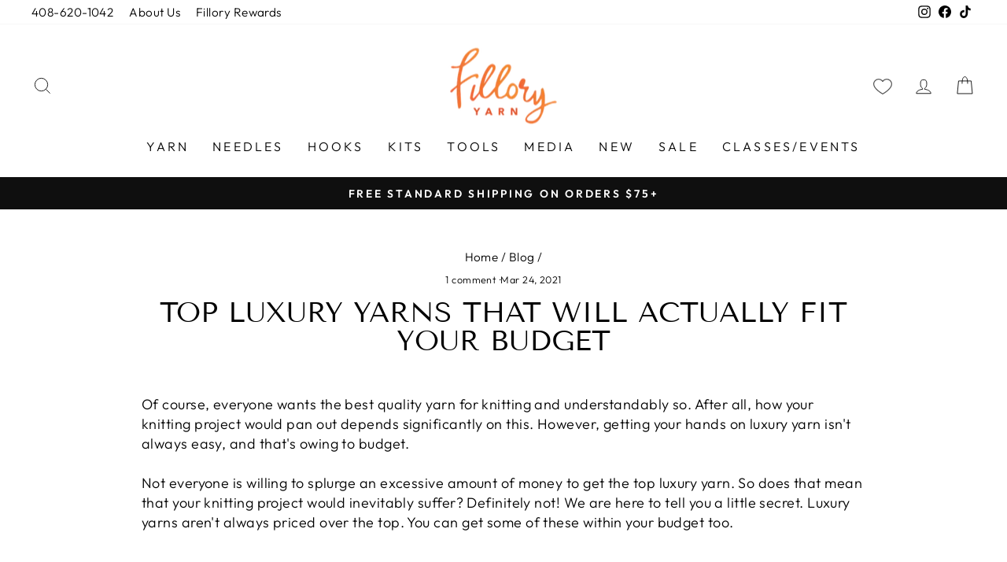

--- FILE ---
content_type: text/html; charset=utf-8
request_url: https://filloryyarn.com/blogs/news/top-luxury-yarns-that-will-actually-fit-your-budget
body_size: 39530
content:
<!doctype html>
<html class="no-js" lang="en" dir="ltr">
<head>
  <meta charset="utf-8">
  <meta http-equiv="X-UA-Compatible" content="IE=edge,chrome=1">
  <meta name="viewport" content="width=device-width,initial-scale=1">
  <meta name="theme-color" content="#111111">
  <link rel="canonical" href="https://filloryyarn.com/blogs/news/top-luxury-yarns-that-will-actually-fit-your-budget">
  <link rel="preconnect" href="https://cdn.shopify.com">
  <link rel="preconnect" href="https://fonts.shopifycdn.com">
  <link rel="dns-prefetch" href="https://productreviews.shopifycdn.com">
  <link rel="dns-prefetch" href="https://ajax.googleapis.com">
  <link rel="dns-prefetch" href="https://maps.googleapis.com">
  <link rel="dns-prefetch" href="https://maps.gstatic.com"><link rel="shortcut icon" href="//filloryyarn.com/cdn/shop/files/fillory_f_32x32.jpg?v=1614288832" type="image/png" /><title>Top Luxury Yarns That Will Actually Fit Your Budget
&ndash; Fillory Yarn
</title>
<meta name="description" content="Getting your hands on Luxury Yarns isn&#39;t always easy, and that&#39;s owing to budget. We got some Luxury Yarns that will be fitted with in your budget. Check now"><meta property="og:site_name" content="Fillory Yarn">
  <meta property="og:url" content="https://filloryyarn.com/blogs/news/top-luxury-yarns-that-will-actually-fit-your-budget">
  <meta property="og:title" content="Top luxury yarns that will actually fit your budget">
  <meta property="og:type" content="article">
  <meta property="og:description" content="Of course, everyone wants the best quality yarn for knitting and understandably so. After all, how your knitting project would pan out depends significantly on this. However, getting your hands on luxury yarn isn't always easy, and that's owing to budget.
Not everyone is willing to splurge an excessive amount of money to get the top luxury yarn. So does that mean that your knitting project would inevitably suffer? Definitely not! We are here to tell you a little secret. Luxury yarns aren't always priced over the top. You can get some of these within your budget too.
What are the top luxury yarns on a low budget?
So how can you get luxury yarns on a low budget? What options do you have to ensure that you get the best quality yarn for knitting without making your finances go haywire? Let's find out.
Rowan yarn

A Yorkshire-based company, Rowan, is particularly famous for its innovative design and tweed yarns. So if you want luxury yarns within your budget, this is one option that wouldn't let you down.
The best thing about rowan yarn is the amazing array of shades offered. The beautiful colors present unlimited possibilities for your knitting projects. One look at the versatility of the colors is enough to make every knitter happy as you can now get completely creative with your projects. Sounds fun, doesn't it?
This isn't all. Rowan yarn is fantastic to work with. Knitting it is quite an experience as it's quite soft and woolly. It isn't itchy, and you won't find knots in any balls.
One excellent variety of Rowan yarn that's particularly popular is Rowan Kidsilk Haze which is a soft cloud-like blend of mohair and silk. It's lovely on it's own or use it held along with another yarn to add a soft halo to your project.
Malabrigo yarn 

Malabrigo is an immensely versatile yarn company with high-quality yarn that can elevate the quality of any knitting project. Indeed, it's among the ideal choices for luxury yarns due to their quality and price.
Malabrigo yarn also includes a perky new sock yarn that you wouldn't find anywhere else. It's a blend of decadent silk and merino blend and is a joy to work with. Knitters love this brand due to the bright, candy-like colors they offer.
The company has mastered a technique called kettle dyeing. During this, the dye is added into a large pot but not blended completely. They then achieve subtle variegation by ensuring that all the dye does not mix together thoroughly. This makes Malabrigo yarn all the more fun to work with.
This yarn isn't just about the color. The soft fibers definitely contribute to its popularity significantly. Malabrigo yarn is incredibly soft, with the fibers spun perfectly. It will indeed feel as though you are knitting with butter. And we can't begin to appreciate how wonderful the final product can turn out to be with this one.
Sublime yarns

Knitters looking forward to working with a luxuriously soft yarn will find this one to be perfect. You really can't fault Sublime wool when it comes to softness and quality. This beautiful yarn has a wide range which makes it worth every penny.
Sublime yarns include quite a lot of luxury fibers, including cashmere, bamboo, cotton, merino, nylon, silk, and so much more. The brand also offers various yarn weights like Aran, chunky, 2ply, 4ply and DK. So it's quite unlikely that you wouldn't find the yarn suited to your project with this brand.
The yarn is soft and light which makes knitting fun. It isn't one of those cheap yarns that pull apart while knitting. The wool is purely merino yarn imported from Italy, so the softness and smoothness leave little room for complaint. You don't have to worry about the yarn splitting on you and spoiling your knitting project if you use this one.
The stitch definition is pretty impressive too. The detailing is unique, and you can create some fantastic accessories with this luxury yarn and that, too, without having to pay through the nose for it.
Sugarbush yarns

The list of affordable luxury yarns won't be complete if we don't mention this one. This high-quality fiber comes in a variety of yarn blends, colors and weight. So there's something for every knitter and crocheters, irrespective of the project type.
Whether it's plush alpaca or the llama, cashmere or linens and cotton, Sugarbush yarns wouldn't let you down. This fine yarn makes for an excellent choice for socks, shawls, and so much more.
The sugar bush bliss is a sport weight yarn that's a mixture of cashmere, superfine merino wool and mulberry silk and offers excellent stitch definition. You also have the sugar bush chill, which is a super bulky weight yarn that works up fast. Then there are other varieties like cobot, glaze, Dawson, shanty, rupture and drizzle, and so much more.
To sum it up, you wouldn't feel as though you have settled for some cheap yarn if you go for this one. It ensures that you get a luxury feel while knitting, and your project becomes a roaring success, something you will be able to flaunt with pride.
Debbie Bliss yarn

Debbie isn't an unknown name in the knitting world. Indeed, she has managed to carve her own niche in the industry due to her iconic knitting pattern designs and high-quality yarns. Debbie Bliss yarn not only comprises old favorites, including the Baby Cashmerino, Cashmerino Aran and Ralto DK but has plenty of new releases too.
Debbi Bliss is counted among the most published knitwear designers, having more than 35 knitting books and 20 booklets to her name. If that wasn't enough, she also has her own knitting magazine. She was also awarded an MBE in the Queen's Birthday Honors List for her contribution to the hand knitting and craft industry. So it's not really surprising that Debbie bliss yarn manages to cater to the requirements of every knitter out there. She is fully aware of what the knitters need when they look for cheap luxury yarns.
The specialty of Debbie Bliss yarn lies in the fact that she likes to explore intriguing textures and take a break from the usual blends. An excellent example is the Debbie bliss Donegal luxury Tweed Aran. Her variety of combinations includes silk, cashmere, alpaca and merino, all of which are ideal materials for wraps, shawls and cardigans. They have fantastic drape and flow.
There's more. The brand offers machine washable yarn, so you don't have to worry about the maintenance of your accessories. A wide variety of colors is available, giving you full freedom to unleash your creative side with your knitting project.
This isn't one of those cheap yarns that pill when you dry it in the dryer. And, of course, the stitch definition is exceptionally good. And the best part is that it's relatively inexpensive so you wouldn't be straining your budget with this one at all.
What is the best place to buy cheap luxury yarns?
You'll want to find a place that provides affordable luxury yarns without any compromise on quality. Fortunately, online shopping has made things somewhat easier. You can look for reviews to ensure that the place you are dealing with indeed offers the authentic stuff. Fillory yarn is an excellent choice. This online store has acquired rave reviews for providing original top quality yarn at fantastic prices. 
The only thing you have to ensure is that you select a place that isn't only reliable but also has the variety to cater to your every knitting need. And that's where Fillory yarn does an excellent job.
Get ready to knit with top luxury yarns now!
Isn't it incredible that you don't have to compromise on your knitting project due to money? For the longest time, knitters thought they didn't have an alternative and continued to look for sales or settle with cheap yarns to save money. Of course, this reflected in the final product and brought the whole thing down.
But that's not something you have to face now. You can easily purchase luxury yarns in low budget and create whatever you want. Indeed, a lot of compliments are waiting for you once you are done. So what are you waiting for? Get one of the many cheap luxury yarns and get to work. You can be assured that the yarns we have mentioned don't compromise on quality at any level. Knitting them will be a lot of fun, and you will be highly pleased with the final thing. Get ready to knit a masterpiece without being extravagant! 











Instant Urdu Dictionary No Result Found
 Developed by - Muhammad Aamir 



  Developed by  Muhammad Aamir © 2019  


undefined"><meta property="og:image" content="http://filloryyarn.com/cdn/shop/articles/merino_types.jpg?v=1620371728">
    <meta property="og:image:secure_url" content="https://filloryyarn.com/cdn/shop/articles/merino_types.jpg?v=1620371728">
    <meta property="og:image:width" content="500">
    <meta property="og:image:height" content="333"><meta name="twitter:site" content="@">
  <meta name="twitter:card" content="summary_large_image">
  <meta name="twitter:title" content="Top luxury yarns that will actually fit your budget">
  <meta name="twitter:description" content="Of course, everyone wants the best quality yarn for knitting and understandably so. After all, how your knitting project would pan out depends significantly on this. However, getting your hands on luxury yarn isn't always easy, and that's owing to budget.
Not everyone is willing to splurge an excessive amount of money to get the top luxury yarn. So does that mean that your knitting project would inevitably suffer? Definitely not! We are here to tell you a little secret. Luxury yarns aren't always priced over the top. You can get some of these within your budget too.
What are the top luxury yarns on a low budget?
So how can you get luxury yarns on a low budget? What options do you have to ensure that you get the best quality yarn for knitting without making your finances go haywire? Let's find out.
Rowan yarn

A Yorkshire-based company, Rowan, is particularly famous for its innovative design and tweed yarns. So if you want luxury yarns within your budget, this is one option that wouldn't let you down.
The best thing about rowan yarn is the amazing array of shades offered. The beautiful colors present unlimited possibilities for your knitting projects. One look at the versatility of the colors is enough to make every knitter happy as you can now get completely creative with your projects. Sounds fun, doesn't it?
This isn't all. Rowan yarn is fantastic to work with. Knitting it is quite an experience as it's quite soft and woolly. It isn't itchy, and you won't find knots in any balls.
One excellent variety of Rowan yarn that's particularly popular is Rowan Kidsilk Haze which is a soft cloud-like blend of mohair and silk. It's lovely on it's own or use it held along with another yarn to add a soft halo to your project.
Malabrigo yarn 

Malabrigo is an immensely versatile yarn company with high-quality yarn that can elevate the quality of any knitting project. Indeed, it's among the ideal choices for luxury yarns due to their quality and price.
Malabrigo yarn also includes a perky new sock yarn that you wouldn't find anywhere else. It's a blend of decadent silk and merino blend and is a joy to work with. Knitters love this brand due to the bright, candy-like colors they offer.
The company has mastered a technique called kettle dyeing. During this, the dye is added into a large pot but not blended completely. They then achieve subtle variegation by ensuring that all the dye does not mix together thoroughly. This makes Malabrigo yarn all the more fun to work with.
This yarn isn't just about the color. The soft fibers definitely contribute to its popularity significantly. Malabrigo yarn is incredibly soft, with the fibers spun perfectly. It will indeed feel as though you are knitting with butter. And we can't begin to appreciate how wonderful the final product can turn out to be with this one.
Sublime yarns

Knitters looking forward to working with a luxuriously soft yarn will find this one to be perfect. You really can't fault Sublime wool when it comes to softness and quality. This beautiful yarn has a wide range which makes it worth every penny.
Sublime yarns include quite a lot of luxury fibers, including cashmere, bamboo, cotton, merino, nylon, silk, and so much more. The brand also offers various yarn weights like Aran, chunky, 2ply, 4ply and DK. So it's quite unlikely that you wouldn't find the yarn suited to your project with this brand.
The yarn is soft and light which makes knitting fun. It isn't one of those cheap yarns that pull apart while knitting. The wool is purely merino yarn imported from Italy, so the softness and smoothness leave little room for complaint. You don't have to worry about the yarn splitting on you and spoiling your knitting project if you use this one.
The stitch definition is pretty impressive too. The detailing is unique, and you can create some fantastic accessories with this luxury yarn and that, too, without having to pay through the nose for it.
Sugarbush yarns

The list of affordable luxury yarns won't be complete if we don't mention this one. This high-quality fiber comes in a variety of yarn blends, colors and weight. So there's something for every knitter and crocheters, irrespective of the project type.
Whether it's plush alpaca or the llama, cashmere or linens and cotton, Sugarbush yarns wouldn't let you down. This fine yarn makes for an excellent choice for socks, shawls, and so much more.
The sugar bush bliss is a sport weight yarn that's a mixture of cashmere, superfine merino wool and mulberry silk and offers excellent stitch definition. You also have the sugar bush chill, which is a super bulky weight yarn that works up fast. Then there are other varieties like cobot, glaze, Dawson, shanty, rupture and drizzle, and so much more.
To sum it up, you wouldn't feel as though you have settled for some cheap yarn if you go for this one. It ensures that you get a luxury feel while knitting, and your project becomes a roaring success, something you will be able to flaunt with pride.
Debbie Bliss yarn

Debbie isn't an unknown name in the knitting world. Indeed, she has managed to carve her own niche in the industry due to her iconic knitting pattern designs and high-quality yarns. Debbie Bliss yarn not only comprises old favorites, including the Baby Cashmerino, Cashmerino Aran and Ralto DK but has plenty of new releases too.
Debbi Bliss is counted among the most published knitwear designers, having more than 35 knitting books and 20 booklets to her name. If that wasn't enough, she also has her own knitting magazine. She was also awarded an MBE in the Queen's Birthday Honors List for her contribution to the hand knitting and craft industry. So it's not really surprising that Debbie bliss yarn manages to cater to the requirements of every knitter out there. She is fully aware of what the knitters need when they look for cheap luxury yarns.
The specialty of Debbie Bliss yarn lies in the fact that she likes to explore intriguing textures and take a break from the usual blends. An excellent example is the Debbie bliss Donegal luxury Tweed Aran. Her variety of combinations includes silk, cashmere, alpaca and merino, all of which are ideal materials for wraps, shawls and cardigans. They have fantastic drape and flow.
There's more. The brand offers machine washable yarn, so you don't have to worry about the maintenance of your accessories. A wide variety of colors is available, giving you full freedom to unleash your creative side with your knitting project.
This isn't one of those cheap yarns that pill when you dry it in the dryer. And, of course, the stitch definition is exceptionally good. And the best part is that it's relatively inexpensive so you wouldn't be straining your budget with this one at all.
What is the best place to buy cheap luxury yarns?
You'll want to find a place that provides affordable luxury yarns without any compromise on quality. Fortunately, online shopping has made things somewhat easier. You can look for reviews to ensure that the place you are dealing with indeed offers the authentic stuff. Fillory yarn is an excellent choice. This online store has acquired rave reviews for providing original top quality yarn at fantastic prices. 
The only thing you have to ensure is that you select a place that isn't only reliable but also has the variety to cater to your every knitting need. And that's where Fillory yarn does an excellent job.
Get ready to knit with top luxury yarns now!
Isn't it incredible that you don't have to compromise on your knitting project due to money? For the longest time, knitters thought they didn't have an alternative and continued to look for sales or settle with cheap yarns to save money. Of course, this reflected in the final product and brought the whole thing down.
But that's not something you have to face now. You can easily purchase luxury yarns in low budget and create whatever you want. Indeed, a lot of compliments are waiting for you once you are done. So what are you waiting for? Get one of the many cheap luxury yarns and get to work. You can be assured that the yarns we have mentioned don't compromise on quality at any level. Knitting them will be a lot of fun, and you will be highly pleased with the final thing. Get ready to knit a masterpiece without being extravagant! 











Instant Urdu Dictionary No Result Found
 Developed by - Muhammad Aamir 



  Developed by  Muhammad Aamir © 2019  


undefined">
<style data-shopify>@font-face {
  font-family: "Tenor Sans";
  font-weight: 400;
  font-style: normal;
  font-display: swap;
  src: url("//filloryyarn.com/cdn/fonts/tenor_sans/tenorsans_n4.966071a72c28462a9256039d3e3dc5b0cf314f65.woff2") format("woff2"),
       url("//filloryyarn.com/cdn/fonts/tenor_sans/tenorsans_n4.2282841d948f9649ba5c3cad6ea46df268141820.woff") format("woff");
}

  @font-face {
  font-family: Outfit;
  font-weight: 300;
  font-style: normal;
  font-display: swap;
  src: url("//filloryyarn.com/cdn/fonts/outfit/outfit_n3.8c97ae4c4fac7c2ea467a6dc784857f4de7e0e37.woff2") format("woff2"),
       url("//filloryyarn.com/cdn/fonts/outfit/outfit_n3.b50a189ccde91f9bceee88f207c18c09f0b62a7b.woff") format("woff");
}


  @font-face {
  font-family: Outfit;
  font-weight: 600;
  font-style: normal;
  font-display: swap;
  src: url("//filloryyarn.com/cdn/fonts/outfit/outfit_n6.dfcbaa80187851df2e8384061616a8eaa1702fdc.woff2") format("woff2"),
       url("//filloryyarn.com/cdn/fonts/outfit/outfit_n6.88384e9fc3e36038624caccb938f24ea8008a91d.woff") format("woff");
}

  
  
</style><link href="//filloryyarn.com/cdn/shop/t/24/assets/theme.css?v=184010497153369820121697142916" rel="stylesheet" type="text/css" media="all" />
<style data-shopify>:root {
    --typeHeaderPrimary: "Tenor Sans";
    --typeHeaderFallback: sans-serif;
    --typeHeaderSize: 36px;
    --typeHeaderWeight: 400;
    --typeHeaderLineHeight: 1;
    --typeHeaderSpacing: 0.0em;

    --typeBasePrimary:Outfit;
    --typeBaseFallback:sans-serif;
    --typeBaseSize: 18px;
    --typeBaseWeight: 300;
    --typeBaseSpacing: 0.025em;
    --typeBaseLineHeight: 1.4;

    --typeCollectionTitle: 20px;

    --iconWeight: 2px;
    --iconLinecaps: miter;

    
      --buttonRadius: 0px;
    

    --colorGridOverlayOpacity: 0.1;
  }

  .placeholder-content {
    background-image: linear-gradient(100deg, #ffffff 40%, #f7f7f7 63%, #ffffff 79%);
  }</style><script>
    document.documentElement.className = document.documentElement.className.replace('no-js', 'js');

    window.theme = window.theme || {};
    theme.routes = {
      home: "/",
      cart: "/cart.js",
      cartPage: "/cart",
      cartAdd: "/cart/add.js",
      cartChange: "/cart/change.js",
      search: "/search"
    };
    theme.strings = {
      soldOut: "Sold Out",
      unavailable: "Unavailable",
      inStockLabel: "In stock, ready to ship",
      stockLabel: "Low stock - [count] items left",
      willNotShipUntil: "Ready to ship [date]",
      willBeInStockAfter: "Back in stock [date]",
      waitingForStock: "Inventory on the way",
      savePrice: "Save [saved_amount]",
      cartEmpty: "Your cart is currently empty.",
      cartTermsConfirmation: "You must agree with the terms and conditions of sales to check out",
      searchCollections: "Collections:",
      searchPages: "Pages:",
      searchArticles: "Articles:"
    };
    theme.settings = {
      dynamicVariantsEnable: true,
      cartType: "drawer",
      isCustomerTemplate: false,
      moneyFormat: "${{amount}}",
      saveType: "dollar",
      productImageSize: "natural",
      productImageCover: false,
      predictiveSearch: true,
      predictiveSearchType: "product,article,page,collection",
      quickView: false,
      themeName: 'Impulse',
      themeVersion: "5.5.1"
    };
  </script>

  <script>window.performance && window.performance.mark && window.performance.mark('shopify.content_for_header.start');</script><meta name="google-site-verification" content="uKk0MLXovQ04E71IuuEDQX9-chVgwFvWdfI-hkkujW4">
<meta name="google-site-verification" content="jnxWnakFWNcEDe05WnRtgRVCLNfTPgEQslOcTg0_muc">
<meta name="google-site-verification" content="DfOUYZgr6HUWWUpXCMUmJXIkL9lQcYCtKTLNz8ToxmQ">
<meta id="shopify-digital-wallet" name="shopify-digital-wallet" content="/27411316788/digital_wallets/dialog">
<meta name="shopify-checkout-api-token" content="f50a866feeef0fe36e472b7498fd6c21">
<meta id="in-context-paypal-metadata" data-shop-id="27411316788" data-venmo-supported="false" data-environment="production" data-locale="en_US" data-paypal-v4="true" data-currency="USD">
<link rel="alternate" type="application/atom+xml" title="Feed" href="/blogs/news.atom" />
<script async="async" src="/checkouts/internal/preloads.js?locale=en-US"></script>
<link rel="preconnect" href="https://shop.app" crossorigin="anonymous">
<script async="async" src="https://shop.app/checkouts/internal/preloads.js?locale=en-US&shop_id=27411316788" crossorigin="anonymous"></script>
<script id="apple-pay-shop-capabilities" type="application/json">{"shopId":27411316788,"countryCode":"US","currencyCode":"USD","merchantCapabilities":["supports3DS"],"merchantId":"gid:\/\/shopify\/Shop\/27411316788","merchantName":"Fillory Yarn","requiredBillingContactFields":["postalAddress","email","phone"],"requiredShippingContactFields":["postalAddress","email","phone"],"shippingType":"shipping","supportedNetworks":["visa","masterCard","amex","discover","elo","jcb"],"total":{"type":"pending","label":"Fillory Yarn","amount":"1.00"},"shopifyPaymentsEnabled":true,"supportsSubscriptions":true}</script>
<script id="shopify-features" type="application/json">{"accessToken":"f50a866feeef0fe36e472b7498fd6c21","betas":["rich-media-storefront-analytics"],"domain":"filloryyarn.com","predictiveSearch":true,"shopId":27411316788,"locale":"en"}</script>
<script>var Shopify = Shopify || {};
Shopify.shop = "fillory-yarn.myshopify.com";
Shopify.locale = "en";
Shopify.currency = {"active":"USD","rate":"1.0"};
Shopify.country = "US";
Shopify.theme = {"name":"Copy of Impulse - SP - 19-05-2022","id":125485383732,"schema_name":"Impulse","schema_version":"5.5.1","theme_store_id":857,"role":"main"};
Shopify.theme.handle = "null";
Shopify.theme.style = {"id":null,"handle":null};
Shopify.cdnHost = "filloryyarn.com/cdn";
Shopify.routes = Shopify.routes || {};
Shopify.routes.root = "/";</script>
<script type="module">!function(o){(o.Shopify=o.Shopify||{}).modules=!0}(window);</script>
<script>!function(o){function n(){var o=[];function n(){o.push(Array.prototype.slice.apply(arguments))}return n.q=o,n}var t=o.Shopify=o.Shopify||{};t.loadFeatures=n(),t.autoloadFeatures=n()}(window);</script>
<script>
  window.ShopifyPay = window.ShopifyPay || {};
  window.ShopifyPay.apiHost = "shop.app\/pay";
  window.ShopifyPay.redirectState = null;
</script>
<script id="shop-js-analytics" type="application/json">{"pageType":"article"}</script>
<script defer="defer" async type="module" src="//filloryyarn.com/cdn/shopifycloud/shop-js/modules/v2/client.init-shop-cart-sync_BN7fPSNr.en.esm.js"></script>
<script defer="defer" async type="module" src="//filloryyarn.com/cdn/shopifycloud/shop-js/modules/v2/chunk.common_Cbph3Kss.esm.js"></script>
<script defer="defer" async type="module" src="//filloryyarn.com/cdn/shopifycloud/shop-js/modules/v2/chunk.modal_DKumMAJ1.esm.js"></script>
<script type="module">
  await import("//filloryyarn.com/cdn/shopifycloud/shop-js/modules/v2/client.init-shop-cart-sync_BN7fPSNr.en.esm.js");
await import("//filloryyarn.com/cdn/shopifycloud/shop-js/modules/v2/chunk.common_Cbph3Kss.esm.js");
await import("//filloryyarn.com/cdn/shopifycloud/shop-js/modules/v2/chunk.modal_DKumMAJ1.esm.js");

  window.Shopify.SignInWithShop?.initShopCartSync?.({"fedCMEnabled":true,"windoidEnabled":true});

</script>
<script>
  window.Shopify = window.Shopify || {};
  if (!window.Shopify.featureAssets) window.Shopify.featureAssets = {};
  window.Shopify.featureAssets['shop-js'] = {"shop-cart-sync":["modules/v2/client.shop-cart-sync_CJVUk8Jm.en.esm.js","modules/v2/chunk.common_Cbph3Kss.esm.js","modules/v2/chunk.modal_DKumMAJ1.esm.js"],"init-fed-cm":["modules/v2/client.init-fed-cm_7Fvt41F4.en.esm.js","modules/v2/chunk.common_Cbph3Kss.esm.js","modules/v2/chunk.modal_DKumMAJ1.esm.js"],"init-shop-email-lookup-coordinator":["modules/v2/client.init-shop-email-lookup-coordinator_Cc088_bR.en.esm.js","modules/v2/chunk.common_Cbph3Kss.esm.js","modules/v2/chunk.modal_DKumMAJ1.esm.js"],"init-windoid":["modules/v2/client.init-windoid_hPopwJRj.en.esm.js","modules/v2/chunk.common_Cbph3Kss.esm.js","modules/v2/chunk.modal_DKumMAJ1.esm.js"],"shop-button":["modules/v2/client.shop-button_B0jaPSNF.en.esm.js","modules/v2/chunk.common_Cbph3Kss.esm.js","modules/v2/chunk.modal_DKumMAJ1.esm.js"],"shop-cash-offers":["modules/v2/client.shop-cash-offers_DPIskqss.en.esm.js","modules/v2/chunk.common_Cbph3Kss.esm.js","modules/v2/chunk.modal_DKumMAJ1.esm.js"],"shop-toast-manager":["modules/v2/client.shop-toast-manager_CK7RT69O.en.esm.js","modules/v2/chunk.common_Cbph3Kss.esm.js","modules/v2/chunk.modal_DKumMAJ1.esm.js"],"init-shop-cart-sync":["modules/v2/client.init-shop-cart-sync_BN7fPSNr.en.esm.js","modules/v2/chunk.common_Cbph3Kss.esm.js","modules/v2/chunk.modal_DKumMAJ1.esm.js"],"init-customer-accounts-sign-up":["modules/v2/client.init-customer-accounts-sign-up_CfPf4CXf.en.esm.js","modules/v2/client.shop-login-button_DeIztwXF.en.esm.js","modules/v2/chunk.common_Cbph3Kss.esm.js","modules/v2/chunk.modal_DKumMAJ1.esm.js"],"pay-button":["modules/v2/client.pay-button_CgIwFSYN.en.esm.js","modules/v2/chunk.common_Cbph3Kss.esm.js","modules/v2/chunk.modal_DKumMAJ1.esm.js"],"init-customer-accounts":["modules/v2/client.init-customer-accounts_DQ3x16JI.en.esm.js","modules/v2/client.shop-login-button_DeIztwXF.en.esm.js","modules/v2/chunk.common_Cbph3Kss.esm.js","modules/v2/chunk.modal_DKumMAJ1.esm.js"],"avatar":["modules/v2/client.avatar_BTnouDA3.en.esm.js"],"init-shop-for-new-customer-accounts":["modules/v2/client.init-shop-for-new-customer-accounts_CsZy_esa.en.esm.js","modules/v2/client.shop-login-button_DeIztwXF.en.esm.js","modules/v2/chunk.common_Cbph3Kss.esm.js","modules/v2/chunk.modal_DKumMAJ1.esm.js"],"shop-follow-button":["modules/v2/client.shop-follow-button_BRMJjgGd.en.esm.js","modules/v2/chunk.common_Cbph3Kss.esm.js","modules/v2/chunk.modal_DKumMAJ1.esm.js"],"checkout-modal":["modules/v2/client.checkout-modal_B9Drz_yf.en.esm.js","modules/v2/chunk.common_Cbph3Kss.esm.js","modules/v2/chunk.modal_DKumMAJ1.esm.js"],"shop-login-button":["modules/v2/client.shop-login-button_DeIztwXF.en.esm.js","modules/v2/chunk.common_Cbph3Kss.esm.js","modules/v2/chunk.modal_DKumMAJ1.esm.js"],"lead-capture":["modules/v2/client.lead-capture_DXYzFM3R.en.esm.js","modules/v2/chunk.common_Cbph3Kss.esm.js","modules/v2/chunk.modal_DKumMAJ1.esm.js"],"shop-login":["modules/v2/client.shop-login_CA5pJqmO.en.esm.js","modules/v2/chunk.common_Cbph3Kss.esm.js","modules/v2/chunk.modal_DKumMAJ1.esm.js"],"payment-terms":["modules/v2/client.payment-terms_BxzfvcZJ.en.esm.js","modules/v2/chunk.common_Cbph3Kss.esm.js","modules/v2/chunk.modal_DKumMAJ1.esm.js"]};
</script>
<script>(function() {
  var isLoaded = false;
  function asyncLoad() {
    if (isLoaded) return;
    isLoaded = true;
    var urls = ["https:\/\/chimpstatic.com\/mcjs-connected\/js\/users\/c4a46fba9a869f478bca625f4\/e720c703936eb87d4e09bd3e7.js?shop=fillory-yarn.myshopify.com","https:\/\/shy.elfsight.com\/p\/platform.js?shop=fillory-yarn.myshopify.com","https:\/\/js.smile.io\/v1\/smile-shopify.js?shop=fillory-yarn.myshopify.com","https:\/\/loox.io\/widget\/V1xSvEv7HK\/loox.1600812356227.js?shop=fillory-yarn.myshopify.com","\/\/cdn.shopify.com\/proxy\/6e34ab65c123de0222153ae9824e393a73be42460bbd8d678db126b474a56c89\/bingshoppingtool-t2app-prod.trafficmanager.net\/uet\/tracking_script?shop=fillory-yarn.myshopify.com\u0026sp-cache-control=cHVibGljLCBtYXgtYWdlPTkwMA","https:\/\/d1639lhkj5l89m.cloudfront.net\/js\/storefront\/uppromote.js?shop=fillory-yarn.myshopify.com"];
    for (var i = 0; i < urls.length; i++) {
      var s = document.createElement('script');
      s.type = 'text/javascript';
      s.async = true;
      s.src = urls[i];
      var x = document.getElementsByTagName('script')[0];
      x.parentNode.insertBefore(s, x);
    }
  };
  if(window.attachEvent) {
    window.attachEvent('onload', asyncLoad);
  } else {
    window.addEventListener('load', asyncLoad, false);
  }
})();</script>
<script id="__st">var __st={"a":27411316788,"offset":-28800,"reqid":"3bd4dad9-9caf-445b-9ed7-f56c878da1e8-1769786862","pageurl":"filloryyarn.com\/blogs\/news\/top-luxury-yarns-that-will-actually-fit-your-budget","s":"articles-555457740852","u":"d06d479bf10e","p":"article","rtyp":"article","rid":555457740852};</script>
<script>window.ShopifyPaypalV4VisibilityTracking = true;</script>
<script id="captcha-bootstrap">!function(){'use strict';const t='contact',e='account',n='new_comment',o=[[t,t],['blogs',n],['comments',n],[t,'customer']],c=[[e,'customer_login'],[e,'guest_login'],[e,'recover_customer_password'],[e,'create_customer']],r=t=>t.map((([t,e])=>`form[action*='/${t}']:not([data-nocaptcha='true']) input[name='form_type'][value='${e}']`)).join(','),a=t=>()=>t?[...document.querySelectorAll(t)].map((t=>t.form)):[];function s(){const t=[...o],e=r(t);return a(e)}const i='password',u='form_key',d=['recaptcha-v3-token','g-recaptcha-response','h-captcha-response',i],f=()=>{try{return window.sessionStorage}catch{return}},m='__shopify_v',_=t=>t.elements[u];function p(t,e,n=!1){try{const o=window.sessionStorage,c=JSON.parse(o.getItem(e)),{data:r}=function(t){const{data:e,action:n}=t;return t[m]||n?{data:e,action:n}:{data:t,action:n}}(c);for(const[e,n]of Object.entries(r))t.elements[e]&&(t.elements[e].value=n);n&&o.removeItem(e)}catch(o){console.error('form repopulation failed',{error:o})}}const l='form_type',E='cptcha';function T(t){t.dataset[E]=!0}const w=window,h=w.document,L='Shopify',v='ce_forms',y='captcha';let A=!1;((t,e)=>{const n=(g='f06e6c50-85a8-45c8-87d0-21a2b65856fe',I='https://cdn.shopify.com/shopifycloud/storefront-forms-hcaptcha/ce_storefront_forms_captcha_hcaptcha.v1.5.2.iife.js',D={infoText:'Protected by hCaptcha',privacyText:'Privacy',termsText:'Terms'},(t,e,n)=>{const o=w[L][v],c=o.bindForm;if(c)return c(t,g,e,D).then(n);var r;o.q.push([[t,g,e,D],n]),r=I,A||(h.body.append(Object.assign(h.createElement('script'),{id:'captcha-provider',async:!0,src:r})),A=!0)});var g,I,D;w[L]=w[L]||{},w[L][v]=w[L][v]||{},w[L][v].q=[],w[L][y]=w[L][y]||{},w[L][y].protect=function(t,e){n(t,void 0,e),T(t)},Object.freeze(w[L][y]),function(t,e,n,w,h,L){const[v,y,A,g]=function(t,e,n){const i=e?o:[],u=t?c:[],d=[...i,...u],f=r(d),m=r(i),_=r(d.filter((([t,e])=>n.includes(e))));return[a(f),a(m),a(_),s()]}(w,h,L),I=t=>{const e=t.target;return e instanceof HTMLFormElement?e:e&&e.form},D=t=>v().includes(t);t.addEventListener('submit',(t=>{const e=I(t);if(!e)return;const n=D(e)&&!e.dataset.hcaptchaBound&&!e.dataset.recaptchaBound,o=_(e),c=g().includes(e)&&(!o||!o.value);(n||c)&&t.preventDefault(),c&&!n&&(function(t){try{if(!f())return;!function(t){const e=f();if(!e)return;const n=_(t);if(!n)return;const o=n.value;o&&e.removeItem(o)}(t);const e=Array.from(Array(32),(()=>Math.random().toString(36)[2])).join('');!function(t,e){_(t)||t.append(Object.assign(document.createElement('input'),{type:'hidden',name:u})),t.elements[u].value=e}(t,e),function(t,e){const n=f();if(!n)return;const o=[...t.querySelectorAll(`input[type='${i}']`)].map((({name:t})=>t)),c=[...d,...o],r={};for(const[a,s]of new FormData(t).entries())c.includes(a)||(r[a]=s);n.setItem(e,JSON.stringify({[m]:1,action:t.action,data:r}))}(t,e)}catch(e){console.error('failed to persist form',e)}}(e),e.submit())}));const S=(t,e)=>{t&&!t.dataset[E]&&(n(t,e.some((e=>e===t))),T(t))};for(const o of['focusin','change'])t.addEventListener(o,(t=>{const e=I(t);D(e)&&S(e,y())}));const B=e.get('form_key'),M=e.get(l),P=B&&M;t.addEventListener('DOMContentLoaded',(()=>{const t=y();if(P)for(const e of t)e.elements[l].value===M&&p(e,B);[...new Set([...A(),...v().filter((t=>'true'===t.dataset.shopifyCaptcha))])].forEach((e=>S(e,t)))}))}(h,new URLSearchParams(w.location.search),n,t,e,['guest_login'])})(!0,!0)}();</script>
<script integrity="sha256-4kQ18oKyAcykRKYeNunJcIwy7WH5gtpwJnB7kiuLZ1E=" data-source-attribution="shopify.loadfeatures" defer="defer" src="//filloryyarn.com/cdn/shopifycloud/storefront/assets/storefront/load_feature-a0a9edcb.js" crossorigin="anonymous"></script>
<script crossorigin="anonymous" defer="defer" src="//filloryyarn.com/cdn/shopifycloud/storefront/assets/shopify_pay/storefront-65b4c6d7.js?v=20250812"></script>
<script data-source-attribution="shopify.dynamic_checkout.dynamic.init">var Shopify=Shopify||{};Shopify.PaymentButton=Shopify.PaymentButton||{isStorefrontPortableWallets:!0,init:function(){window.Shopify.PaymentButton.init=function(){};var t=document.createElement("script");t.src="https://filloryyarn.com/cdn/shopifycloud/portable-wallets/latest/portable-wallets.en.js",t.type="module",document.head.appendChild(t)}};
</script>
<script data-source-attribution="shopify.dynamic_checkout.buyer_consent">
  function portableWalletsHideBuyerConsent(e){var t=document.getElementById("shopify-buyer-consent"),n=document.getElementById("shopify-subscription-policy-button");t&&n&&(t.classList.add("hidden"),t.setAttribute("aria-hidden","true"),n.removeEventListener("click",e))}function portableWalletsShowBuyerConsent(e){var t=document.getElementById("shopify-buyer-consent"),n=document.getElementById("shopify-subscription-policy-button");t&&n&&(t.classList.remove("hidden"),t.removeAttribute("aria-hidden"),n.addEventListener("click",e))}window.Shopify?.PaymentButton&&(window.Shopify.PaymentButton.hideBuyerConsent=portableWalletsHideBuyerConsent,window.Shopify.PaymentButton.showBuyerConsent=portableWalletsShowBuyerConsent);
</script>
<script data-source-attribution="shopify.dynamic_checkout.cart.bootstrap">document.addEventListener("DOMContentLoaded",(function(){function t(){return document.querySelector("shopify-accelerated-checkout-cart, shopify-accelerated-checkout")}if(t())Shopify.PaymentButton.init();else{new MutationObserver((function(e,n){t()&&(Shopify.PaymentButton.init(),n.disconnect())})).observe(document.body,{childList:!0,subtree:!0})}}));
</script>
<link id="shopify-accelerated-checkout-styles" rel="stylesheet" media="screen" href="https://filloryyarn.com/cdn/shopifycloud/portable-wallets/latest/accelerated-checkout-backwards-compat.css" crossorigin="anonymous">
<style id="shopify-accelerated-checkout-cart">
        #shopify-buyer-consent {
  margin-top: 1em;
  display: inline-block;
  width: 100%;
}

#shopify-buyer-consent.hidden {
  display: none;
}

#shopify-subscription-policy-button {
  background: none;
  border: none;
  padding: 0;
  text-decoration: underline;
  font-size: inherit;
  cursor: pointer;
}

#shopify-subscription-policy-button::before {
  box-shadow: none;
}

      </style>

<script>window.performance && window.performance.mark && window.performance.mark('shopify.content_for_header.end');</script>

  <script src="//filloryyarn.com/cdn/shop/t/24/assets/vendor-scripts-v11.js" defer="defer"></script><link rel="stylesheet" href="//filloryyarn.com/cdn/shop/t/24/assets/country-flags.css"><script src="//filloryyarn.com/cdn/shop/t/24/assets/theme.js?v=73919090392639134601652934419" defer="defer"></script><!-- "snippets/bookthatapp-widgets.liquid" was not rendered, the associated app was uninstalled -->

	<script>var loox_global_hash = '1769750227624';</script><script>var loox_pop_active = true;var loox_pop_display = {"home_page":true,"product_page":true,"cart_page":true,"other_pages":true};</script><style>.loox-reviews-default { max-width: 1200px; margin: 0 auto; }.loox-rating .loox-icon { color:#ff8330; }
:root { --lxs-rating-icon-color: #ff8330; }</style>
<!-- BEGIN app block: shopify://apps/also-bought/blocks/app-embed-block/b94b27b4-738d-4d92-9e60-43c22d1da3f2 --><script>
    window.codeblackbelt = window.codeblackbelt || {};
    window.codeblackbelt.shop = window.codeblackbelt.shop || 'fillory-yarn.myshopify.com';
    </script><script src="//cdn.codeblackbelt.com/widgets/also-bought/bootstrap.min.js?version=2026013007-0800" async></script>
<!-- END app block --><script src="https://cdn.shopify.com/extensions/019c0e06-2919-7684-8da2-3ecf48ea40da/bookeasy-148/assets/bookeasy-widget.js" type="text/javascript" defer="defer"></script>
<link href="https://monorail-edge.shopifysvc.com" rel="dns-prefetch">
<script>(function(){if ("sendBeacon" in navigator && "performance" in window) {try {var session_token_from_headers = performance.getEntriesByType('navigation')[0].serverTiming.find(x => x.name == '_s').description;} catch {var session_token_from_headers = undefined;}var session_cookie_matches = document.cookie.match(/_shopify_s=([^;]*)/);var session_token_from_cookie = session_cookie_matches && session_cookie_matches.length === 2 ? session_cookie_matches[1] : "";var session_token = session_token_from_headers || session_token_from_cookie || "";function handle_abandonment_event(e) {var entries = performance.getEntries().filter(function(entry) {return /monorail-edge.shopifysvc.com/.test(entry.name);});if (!window.abandonment_tracked && entries.length === 0) {window.abandonment_tracked = true;var currentMs = Date.now();var navigation_start = performance.timing.navigationStart;var payload = {shop_id: 27411316788,url: window.location.href,navigation_start,duration: currentMs - navigation_start,session_token,page_type: "article"};window.navigator.sendBeacon("https://monorail-edge.shopifysvc.com/v1/produce", JSON.stringify({schema_id: "online_store_buyer_site_abandonment/1.1",payload: payload,metadata: {event_created_at_ms: currentMs,event_sent_at_ms: currentMs}}));}}window.addEventListener('pagehide', handle_abandonment_event);}}());</script>
<script id="web-pixels-manager-setup">(function e(e,d,r,n,o){if(void 0===o&&(o={}),!Boolean(null===(a=null===(i=window.Shopify)||void 0===i?void 0:i.analytics)||void 0===a?void 0:a.replayQueue)){var i,a;window.Shopify=window.Shopify||{};var t=window.Shopify;t.analytics=t.analytics||{};var s=t.analytics;s.replayQueue=[],s.publish=function(e,d,r){return s.replayQueue.push([e,d,r]),!0};try{self.performance.mark("wpm:start")}catch(e){}var l=function(){var e={modern:/Edge?\/(1{2}[4-9]|1[2-9]\d|[2-9]\d{2}|\d{4,})\.\d+(\.\d+|)|Firefox\/(1{2}[4-9]|1[2-9]\d|[2-9]\d{2}|\d{4,})\.\d+(\.\d+|)|Chrom(ium|e)\/(9{2}|\d{3,})\.\d+(\.\d+|)|(Maci|X1{2}).+ Version\/(15\.\d+|(1[6-9]|[2-9]\d|\d{3,})\.\d+)([,.]\d+|)( \(\w+\)|)( Mobile\/\w+|) Safari\/|Chrome.+OPR\/(9{2}|\d{3,})\.\d+\.\d+|(CPU[ +]OS|iPhone[ +]OS|CPU[ +]iPhone|CPU IPhone OS|CPU iPad OS)[ +]+(15[._]\d+|(1[6-9]|[2-9]\d|\d{3,})[._]\d+)([._]\d+|)|Android:?[ /-](13[3-9]|1[4-9]\d|[2-9]\d{2}|\d{4,})(\.\d+|)(\.\d+|)|Android.+Firefox\/(13[5-9]|1[4-9]\d|[2-9]\d{2}|\d{4,})\.\d+(\.\d+|)|Android.+Chrom(ium|e)\/(13[3-9]|1[4-9]\d|[2-9]\d{2}|\d{4,})\.\d+(\.\d+|)|SamsungBrowser\/([2-9]\d|\d{3,})\.\d+/,legacy:/Edge?\/(1[6-9]|[2-9]\d|\d{3,})\.\d+(\.\d+|)|Firefox\/(5[4-9]|[6-9]\d|\d{3,})\.\d+(\.\d+|)|Chrom(ium|e)\/(5[1-9]|[6-9]\d|\d{3,})\.\d+(\.\d+|)([\d.]+$|.*Safari\/(?![\d.]+ Edge\/[\d.]+$))|(Maci|X1{2}).+ Version\/(10\.\d+|(1[1-9]|[2-9]\d|\d{3,})\.\d+)([,.]\d+|)( \(\w+\)|)( Mobile\/\w+|) Safari\/|Chrome.+OPR\/(3[89]|[4-9]\d|\d{3,})\.\d+\.\d+|(CPU[ +]OS|iPhone[ +]OS|CPU[ +]iPhone|CPU IPhone OS|CPU iPad OS)[ +]+(10[._]\d+|(1[1-9]|[2-9]\d|\d{3,})[._]\d+)([._]\d+|)|Android:?[ /-](13[3-9]|1[4-9]\d|[2-9]\d{2}|\d{4,})(\.\d+|)(\.\d+|)|Mobile Safari.+OPR\/([89]\d|\d{3,})\.\d+\.\d+|Android.+Firefox\/(13[5-9]|1[4-9]\d|[2-9]\d{2}|\d{4,})\.\d+(\.\d+|)|Android.+Chrom(ium|e)\/(13[3-9]|1[4-9]\d|[2-9]\d{2}|\d{4,})\.\d+(\.\d+|)|Android.+(UC? ?Browser|UCWEB|U3)[ /]?(15\.([5-9]|\d{2,})|(1[6-9]|[2-9]\d|\d{3,})\.\d+)\.\d+|SamsungBrowser\/(5\.\d+|([6-9]|\d{2,})\.\d+)|Android.+MQ{2}Browser\/(14(\.(9|\d{2,})|)|(1[5-9]|[2-9]\d|\d{3,})(\.\d+|))(\.\d+|)|K[Aa][Ii]OS\/(3\.\d+|([4-9]|\d{2,})\.\d+)(\.\d+|)/},d=e.modern,r=e.legacy,n=navigator.userAgent;return n.match(d)?"modern":n.match(r)?"legacy":"unknown"}(),u="modern"===l?"modern":"legacy",c=(null!=n?n:{modern:"",legacy:""})[u],f=function(e){return[e.baseUrl,"/wpm","/b",e.hashVersion,"modern"===e.buildTarget?"m":"l",".js"].join("")}({baseUrl:d,hashVersion:r,buildTarget:u}),m=function(e){var d=e.version,r=e.bundleTarget,n=e.surface,o=e.pageUrl,i=e.monorailEndpoint;return{emit:function(e){var a=e.status,t=e.errorMsg,s=(new Date).getTime(),l=JSON.stringify({metadata:{event_sent_at_ms:s},events:[{schema_id:"web_pixels_manager_load/3.1",payload:{version:d,bundle_target:r,page_url:o,status:a,surface:n,error_msg:t},metadata:{event_created_at_ms:s}}]});if(!i)return console&&console.warn&&console.warn("[Web Pixels Manager] No Monorail endpoint provided, skipping logging."),!1;try{return self.navigator.sendBeacon.bind(self.navigator)(i,l)}catch(e){}var u=new XMLHttpRequest;try{return u.open("POST",i,!0),u.setRequestHeader("Content-Type","text/plain"),u.send(l),!0}catch(e){return console&&console.warn&&console.warn("[Web Pixels Manager] Got an unhandled error while logging to Monorail."),!1}}}}({version:r,bundleTarget:l,surface:e.surface,pageUrl:self.location.href,monorailEndpoint:e.monorailEndpoint});try{o.browserTarget=l,function(e){var d=e.src,r=e.async,n=void 0===r||r,o=e.onload,i=e.onerror,a=e.sri,t=e.scriptDataAttributes,s=void 0===t?{}:t,l=document.createElement("script"),u=document.querySelector("head"),c=document.querySelector("body");if(l.async=n,l.src=d,a&&(l.integrity=a,l.crossOrigin="anonymous"),s)for(var f in s)if(Object.prototype.hasOwnProperty.call(s,f))try{l.dataset[f]=s[f]}catch(e){}if(o&&l.addEventListener("load",o),i&&l.addEventListener("error",i),u)u.appendChild(l);else{if(!c)throw new Error("Did not find a head or body element to append the script");c.appendChild(l)}}({src:f,async:!0,onload:function(){if(!function(){var e,d;return Boolean(null===(d=null===(e=window.Shopify)||void 0===e?void 0:e.analytics)||void 0===d?void 0:d.initialized)}()){var d=window.webPixelsManager.init(e)||void 0;if(d){var r=window.Shopify.analytics;r.replayQueue.forEach((function(e){var r=e[0],n=e[1],o=e[2];d.publishCustomEvent(r,n,o)})),r.replayQueue=[],r.publish=d.publishCustomEvent,r.visitor=d.visitor,r.initialized=!0}}},onerror:function(){return m.emit({status:"failed",errorMsg:"".concat(f," has failed to load")})},sri:function(e){var d=/^sha384-[A-Za-z0-9+/=]+$/;return"string"==typeof e&&d.test(e)}(c)?c:"",scriptDataAttributes:o}),m.emit({status:"loading"})}catch(e){m.emit({status:"failed",errorMsg:(null==e?void 0:e.message)||"Unknown error"})}}})({shopId: 27411316788,storefrontBaseUrl: "https://filloryyarn.com",extensionsBaseUrl: "https://extensions.shopifycdn.com/cdn/shopifycloud/web-pixels-manager",monorailEndpoint: "https://monorail-edge.shopifysvc.com/unstable/produce_batch",surface: "storefront-renderer",enabledBetaFlags: ["2dca8a86"],webPixelsConfigList: [{"id":"1944879407","configuration":"{\"ti\":\"52007739\",\"endpoint\":\"https:\/\/bat.bing.com\/action\/0\"}","eventPayloadVersion":"v1","runtimeContext":"STRICT","scriptVersion":"5ee93563fe31b11d2d65e2f09a5229dc","type":"APP","apiClientId":2997493,"privacyPurposes":["ANALYTICS","MARKETING","SALE_OF_DATA"],"dataSharingAdjustments":{"protectedCustomerApprovalScopes":["read_customer_personal_data"]}},{"id":"1604124975","configuration":"{\"pixelCode\":\"D26JNCRC77U0KS941IRG\"}","eventPayloadVersion":"v1","runtimeContext":"STRICT","scriptVersion":"22e92c2ad45662f435e4801458fb78cc","type":"APP","apiClientId":4383523,"privacyPurposes":["ANALYTICS","MARKETING","SALE_OF_DATA"],"dataSharingAdjustments":{"protectedCustomerApprovalScopes":["read_customer_address","read_customer_email","read_customer_name","read_customer_personal_data","read_customer_phone"]}},{"id":"1539965231","configuration":"{\"tagID\":\"2612866032733\"}","eventPayloadVersion":"v1","runtimeContext":"STRICT","scriptVersion":"18031546ee651571ed29edbe71a3550b","type":"APP","apiClientId":3009811,"privacyPurposes":["ANALYTICS","MARKETING","SALE_OF_DATA"],"dataSharingAdjustments":{"protectedCustomerApprovalScopes":["read_customer_address","read_customer_email","read_customer_name","read_customer_personal_data","read_customer_phone"]}},{"id":"874021167","configuration":"{\"shopId\":\"55470\",\"env\":\"production\",\"metaData\":\"[]\"}","eventPayloadVersion":"v1","runtimeContext":"STRICT","scriptVersion":"c5d4d7bbb4a4a4292a8a7b5334af7e3d","type":"APP","apiClientId":2773553,"privacyPurposes":[],"dataSharingAdjustments":{"protectedCustomerApprovalScopes":["read_customer_address","read_customer_email","read_customer_name","read_customer_personal_data","read_customer_phone"]}},{"id":"831488303","configuration":"{\"config\":\"{\\\"google_tag_ids\\\":[\\\"G-5WR50JYY3H\\\",\\\"GT-T5PQX3Q\\\",\\\"AW-649698339\\\"],\\\"target_country\\\":\\\"US\\\",\\\"gtag_events\\\":[{\\\"type\\\":\\\"search\\\",\\\"action_label\\\":\\\"G-5WR50JYY3H\\\"},{\\\"type\\\":\\\"begin_checkout\\\",\\\"action_label\\\":\\\"G-5WR50JYY3H\\\"},{\\\"type\\\":\\\"view_item\\\",\\\"action_label\\\":[\\\"G-5WR50JYY3H\\\",\\\"MC-XMS0BK7VLD\\\"]},{\\\"type\\\":\\\"purchase\\\",\\\"action_label\\\":[\\\"G-5WR50JYY3H\\\",\\\"MC-XMS0BK7VLD\\\",\\\"AW-649698339\\\/MH0KCOzPtvUCEKO45rUC\\\"]},{\\\"type\\\":\\\"page_view\\\",\\\"action_label\\\":[\\\"G-5WR50JYY3H\\\",\\\"MC-XMS0BK7VLD\\\"]},{\\\"type\\\":\\\"add_payment_info\\\",\\\"action_label\\\":\\\"G-5WR50JYY3H\\\"},{\\\"type\\\":\\\"add_to_cart\\\",\\\"action_label\\\":\\\"G-5WR50JYY3H\\\"}],\\\"enable_monitoring_mode\\\":false}\"}","eventPayloadVersion":"v1","runtimeContext":"OPEN","scriptVersion":"b2a88bafab3e21179ed38636efcd8a93","type":"APP","apiClientId":1780363,"privacyPurposes":[],"dataSharingAdjustments":{"protectedCustomerApprovalScopes":["read_customer_address","read_customer_email","read_customer_name","read_customer_personal_data","read_customer_phone"]}},{"id":"314605871","configuration":"{\"pixel_id\":\"480653282622422\",\"pixel_type\":\"facebook_pixel\",\"metaapp_system_user_token\":\"-\"}","eventPayloadVersion":"v1","runtimeContext":"OPEN","scriptVersion":"ca16bc87fe92b6042fbaa3acc2fbdaa6","type":"APP","apiClientId":2329312,"privacyPurposes":["ANALYTICS","MARKETING","SALE_OF_DATA"],"dataSharingAdjustments":{"protectedCustomerApprovalScopes":["read_customer_address","read_customer_email","read_customer_name","read_customer_personal_data","read_customer_phone"]}},{"id":"shopify-app-pixel","configuration":"{}","eventPayloadVersion":"v1","runtimeContext":"STRICT","scriptVersion":"0450","apiClientId":"shopify-pixel","type":"APP","privacyPurposes":["ANALYTICS","MARKETING"]},{"id":"shopify-custom-pixel","eventPayloadVersion":"v1","runtimeContext":"LAX","scriptVersion":"0450","apiClientId":"shopify-pixel","type":"CUSTOM","privacyPurposes":["ANALYTICS","MARKETING"]}],isMerchantRequest: false,initData: {"shop":{"name":"Fillory Yarn","paymentSettings":{"currencyCode":"USD"},"myshopifyDomain":"fillory-yarn.myshopify.com","countryCode":"US","storefrontUrl":"https:\/\/filloryyarn.com"},"customer":null,"cart":null,"checkout":null,"productVariants":[],"purchasingCompany":null},},"https://filloryyarn.com/cdn","1d2a099fw23dfb22ep557258f5m7a2edbae",{"modern":"","legacy":""},{"shopId":"27411316788","storefrontBaseUrl":"https:\/\/filloryyarn.com","extensionBaseUrl":"https:\/\/extensions.shopifycdn.com\/cdn\/shopifycloud\/web-pixels-manager","surface":"storefront-renderer","enabledBetaFlags":"[\"2dca8a86\"]","isMerchantRequest":"false","hashVersion":"1d2a099fw23dfb22ep557258f5m7a2edbae","publish":"custom","events":"[[\"page_viewed\",{}]]"});</script><script>
  window.ShopifyAnalytics = window.ShopifyAnalytics || {};
  window.ShopifyAnalytics.meta = window.ShopifyAnalytics.meta || {};
  window.ShopifyAnalytics.meta.currency = 'USD';
  var meta = {"page":{"pageType":"article","resourceType":"article","resourceId":555457740852,"requestId":"3bd4dad9-9caf-445b-9ed7-f56c878da1e8-1769786862"}};
  for (var attr in meta) {
    window.ShopifyAnalytics.meta[attr] = meta[attr];
  }
</script>
<script class="analytics">
  (function () {
    var customDocumentWrite = function(content) {
      var jquery = null;

      if (window.jQuery) {
        jquery = window.jQuery;
      } else if (window.Checkout && window.Checkout.$) {
        jquery = window.Checkout.$;
      }

      if (jquery) {
        jquery('body').append(content);
      }
    };

    var hasLoggedConversion = function(token) {
      if (token) {
        return document.cookie.indexOf('loggedConversion=' + token) !== -1;
      }
      return false;
    }

    var setCookieIfConversion = function(token) {
      if (token) {
        var twoMonthsFromNow = new Date(Date.now());
        twoMonthsFromNow.setMonth(twoMonthsFromNow.getMonth() + 2);

        document.cookie = 'loggedConversion=' + token + '; expires=' + twoMonthsFromNow;
      }
    }

    var trekkie = window.ShopifyAnalytics.lib = window.trekkie = window.trekkie || [];
    if (trekkie.integrations) {
      return;
    }
    trekkie.methods = [
      'identify',
      'page',
      'ready',
      'track',
      'trackForm',
      'trackLink'
    ];
    trekkie.factory = function(method) {
      return function() {
        var args = Array.prototype.slice.call(arguments);
        args.unshift(method);
        trekkie.push(args);
        return trekkie;
      };
    };
    for (var i = 0; i < trekkie.methods.length; i++) {
      var key = trekkie.methods[i];
      trekkie[key] = trekkie.factory(key);
    }
    trekkie.load = function(config) {
      trekkie.config = config || {};
      trekkie.config.initialDocumentCookie = document.cookie;
      var first = document.getElementsByTagName('script')[0];
      var script = document.createElement('script');
      script.type = 'text/javascript';
      script.onerror = function(e) {
        var scriptFallback = document.createElement('script');
        scriptFallback.type = 'text/javascript';
        scriptFallback.onerror = function(error) {
                var Monorail = {
      produce: function produce(monorailDomain, schemaId, payload) {
        var currentMs = new Date().getTime();
        var event = {
          schema_id: schemaId,
          payload: payload,
          metadata: {
            event_created_at_ms: currentMs,
            event_sent_at_ms: currentMs
          }
        };
        return Monorail.sendRequest("https://" + monorailDomain + "/v1/produce", JSON.stringify(event));
      },
      sendRequest: function sendRequest(endpointUrl, payload) {
        // Try the sendBeacon API
        if (window && window.navigator && typeof window.navigator.sendBeacon === 'function' && typeof window.Blob === 'function' && !Monorail.isIos12()) {
          var blobData = new window.Blob([payload], {
            type: 'text/plain'
          });

          if (window.navigator.sendBeacon(endpointUrl, blobData)) {
            return true;
          } // sendBeacon was not successful

        } // XHR beacon

        var xhr = new XMLHttpRequest();

        try {
          xhr.open('POST', endpointUrl);
          xhr.setRequestHeader('Content-Type', 'text/plain');
          xhr.send(payload);
        } catch (e) {
          console.log(e);
        }

        return false;
      },
      isIos12: function isIos12() {
        return window.navigator.userAgent.lastIndexOf('iPhone; CPU iPhone OS 12_') !== -1 || window.navigator.userAgent.lastIndexOf('iPad; CPU OS 12_') !== -1;
      }
    };
    Monorail.produce('monorail-edge.shopifysvc.com',
      'trekkie_storefront_load_errors/1.1',
      {shop_id: 27411316788,
      theme_id: 125485383732,
      app_name: "storefront",
      context_url: window.location.href,
      source_url: "//filloryyarn.com/cdn/s/trekkie.storefront.c59ea00e0474b293ae6629561379568a2d7c4bba.min.js"});

        };
        scriptFallback.async = true;
        scriptFallback.src = '//filloryyarn.com/cdn/s/trekkie.storefront.c59ea00e0474b293ae6629561379568a2d7c4bba.min.js';
        first.parentNode.insertBefore(scriptFallback, first);
      };
      script.async = true;
      script.src = '//filloryyarn.com/cdn/s/trekkie.storefront.c59ea00e0474b293ae6629561379568a2d7c4bba.min.js';
      first.parentNode.insertBefore(script, first);
    };
    trekkie.load(
      {"Trekkie":{"appName":"storefront","development":false,"defaultAttributes":{"shopId":27411316788,"isMerchantRequest":null,"themeId":125485383732,"themeCityHash":"11126308927245581062","contentLanguage":"en","currency":"USD","eventMetadataId":"53b50b0c-cfdb-4c93-b7fe-7e6f55fcbc7c"},"isServerSideCookieWritingEnabled":true,"monorailRegion":"shop_domain","enabledBetaFlags":["65f19447","b5387b81"]},"Session Attribution":{},"S2S":{"facebookCapiEnabled":true,"source":"trekkie-storefront-renderer","apiClientId":580111}}
    );

    var loaded = false;
    trekkie.ready(function() {
      if (loaded) return;
      loaded = true;

      window.ShopifyAnalytics.lib = window.trekkie;

      var originalDocumentWrite = document.write;
      document.write = customDocumentWrite;
      try { window.ShopifyAnalytics.merchantGoogleAnalytics.call(this); } catch(error) {};
      document.write = originalDocumentWrite;

      window.ShopifyAnalytics.lib.page(null,{"pageType":"article","resourceType":"article","resourceId":555457740852,"requestId":"3bd4dad9-9caf-445b-9ed7-f56c878da1e8-1769786862","shopifyEmitted":true});

      var match = window.location.pathname.match(/checkouts\/(.+)\/(thank_you|post_purchase)/)
      var token = match? match[1]: undefined;
      if (!hasLoggedConversion(token)) {
        setCookieIfConversion(token);
        
      }
    });


        var eventsListenerScript = document.createElement('script');
        eventsListenerScript.async = true;
        eventsListenerScript.src = "//filloryyarn.com/cdn/shopifycloud/storefront/assets/shop_events_listener-3da45d37.js";
        document.getElementsByTagName('head')[0].appendChild(eventsListenerScript);

})();</script>
  <script>
  if (!window.ga || (window.ga && typeof window.ga !== 'function')) {
    window.ga = function ga() {
      (window.ga.q = window.ga.q || []).push(arguments);
      if (window.Shopify && window.Shopify.analytics && typeof window.Shopify.analytics.publish === 'function') {
        window.Shopify.analytics.publish("ga_stub_called", {}, {sendTo: "google_osp_migration"});
      }
      console.error("Shopify's Google Analytics stub called with:", Array.from(arguments), "\nSee https://help.shopify.com/manual/promoting-marketing/pixels/pixel-migration#google for more information.");
    };
    if (window.Shopify && window.Shopify.analytics && typeof window.Shopify.analytics.publish === 'function') {
      window.Shopify.analytics.publish("ga_stub_initialized", {}, {sendTo: "google_osp_migration"});
    }
  }
</script>
<script
  defer
  src="https://filloryyarn.com/cdn/shopifycloud/perf-kit/shopify-perf-kit-3.1.0.min.js"
  data-application="storefront-renderer"
  data-shop-id="27411316788"
  data-render-region="gcp-us-central1"
  data-page-type="article"
  data-theme-instance-id="125485383732"
  data-theme-name="Impulse"
  data-theme-version="5.5.1"
  data-monorail-region="shop_domain"
  data-resource-timing-sampling-rate="10"
  data-shs="true"
  data-shs-beacon="true"
  data-shs-export-with-fetch="true"
  data-shs-logs-sample-rate="1"
  data-shs-beacon-endpoint="https://filloryyarn.com/api/collect"
></script>
</head>

<body class="template-article" data-center-text="true" data-button_style="square" data-type_header_capitalize="true" data-type_headers_align_text="true" data-type_product_capitalize="true" data-swatch_style="round" >

  <a class="in-page-link visually-hidden skip-link" href="#MainContent">Skip to content</a>

  <div id="PageContainer" class="page-container">
    <div class="transition-body"><div id="shopify-section-header" class="shopify-section">

<div id="NavDrawer" class="drawer drawer--left">
  <div class="drawer__contents">
    <div class="drawer__fixed-header">
      <div class="drawer__header appear-animation appear-delay-1">
        <div class="h2 drawer__title"></div>
        <div class="drawer__close">
          <button type="button" class="drawer__close-button js-drawer-close">
            <svg aria-hidden="true" focusable="false" role="presentation" class="icon icon-close" viewBox="0 0 64 64"><path d="M19 17.61l27.12 27.13m0-27.12L19 44.74"/></svg>
            <span class="icon__fallback-text">Close menu</span>
          </button>
        </div>
      </div>
    </div>
    <div class="drawer__scrollable">
      <ul class="mobile-nav" role="navigation" aria-label="Primary"><li class="mobile-nav__item appear-animation appear-delay-2"><div class="mobile-nav__has-sublist"><a href="/collections/yarn"
                    class="mobile-nav__link mobile-nav__link--top-level"
                    id="Label-collections-yarn1"
                    >
                    Yarn
                  </a>
                  <div class="mobile-nav__toggle">
                    <button type="button"
                      aria-controls="Linklist-collections-yarn1"
                      aria-labelledby="Label-collections-yarn1"
                      class="collapsible-trigger collapsible--auto-height"><span class="collapsible-trigger__icon collapsible-trigger__icon--open" role="presentation">
  <svg aria-hidden="true" focusable="false" role="presentation" class="icon icon--wide icon-chevron-down" viewBox="0 0 28 16"><path d="M1.57 1.59l12.76 12.77L27.1 1.59" stroke-width="2" stroke="#000" fill="none" fill-rule="evenodd"/></svg>
</span>
</button>
                  </div></div><div id="Linklist-collections-yarn1"
                class="mobile-nav__sublist collapsible-content collapsible-content--all"
                >
                <div class="collapsible-content__inner">
                  <ul class="mobile-nav__sublist"><li class="mobile-nav__item">
                        <div class="mobile-nav__child-item"><a href="/collections/yarn-by-brand"
                              class="mobile-nav__link"
                              id="Sublabel-collections-yarn-by-brand1"
                              >
                              Yarn By Brand
                            </a><button type="button"
                              aria-controls="Sublinklist-collections-yarn1-collections-yarn-by-brand1"
                              aria-labelledby="Sublabel-collections-yarn-by-brand1"
                              class="collapsible-trigger"><span class="collapsible-trigger__icon collapsible-trigger__icon--circle collapsible-trigger__icon--open" role="presentation">
  <svg aria-hidden="true" focusable="false" role="presentation" class="icon icon--wide icon-chevron-down" viewBox="0 0 28 16"><path d="M1.57 1.59l12.76 12.77L27.1 1.59" stroke-width="2" stroke="#000" fill="none" fill-rule="evenodd"/></svg>
</span>
</button></div><div
                            id="Sublinklist-collections-yarn1-collections-yarn-by-brand1"
                            aria-labelledby="Sublabel-collections-yarn-by-brand1"
                            class="mobile-nav__sublist collapsible-content collapsible-content--all"
                            >
                            <div class="collapsible-content__inner">
                              <ul class="mobile-nav__grandchildlist"><li class="mobile-nav__item">
                                    <a href="/collections/amano" class="mobile-nav__link">
                                      Amano
                                    </a>
                                  </li><li class="mobile-nav__item">
                                    <a href="/collections/appalachian-baby-yarn" class="mobile-nav__link">
                                      Appalachian Baby
                                    </a>
                                  </li><li class="mobile-nav__item">
                                    <a href="/collections/berroco" class="mobile-nav__link">
                                      Berroco
                                    </a>
                                  </li><li class="mobile-nav__item">
                                    <a href="/collections/blue-sky-fibers-yarn" class="mobile-nav__link">
                                      Blue Sky Fibers
                                    </a>
                                  </li><li class="mobile-nav__item">
                                    <a href="/collections/brooklyn-tweed" class="mobile-nav__link">
                                      Brooklyn Tweed
                                    </a>
                                  </li><li class="mobile-nav__item">
                                    <a href="/collections/cascade-yarn" class="mobile-nav__link">
                                      Cascade
                                    </a>
                                  </li><li class="mobile-nav__item">
                                    <a href="/collections/circulo" class="mobile-nav__link">
                                      Circulo
                                    </a>
                                  </li><li class="mobile-nav__item">
                                    <a href="/collections/ella-rae-yarn" class="mobile-nav__link">
                                      Ella Rae
                                    </a>
                                  </li><li class="mobile-nav__item">
                                    <a href="/collections/emmas-yarn/Yarn" class="mobile-nav__link">
                                      Emma's Yarn
                                    </a>
                                  </li><li class="mobile-nav__item">
                                    <a href="/collections/gedifra-yarns" class="mobile-nav__link">
                                      Gedifra
                                    </a>
                                  </li><li class="mobile-nav__item">
                                    <a href="/collections/hikoo-yarn" class="mobile-nav__link">
                                      HiKoo
                                    </a>
                                  </li><li class="mobile-nav__item">
                                    <a href="/collections/istex" class="mobile-nav__link">
                                      Istex
                                    </a>
                                  </li><li class="mobile-nav__item">
                                    <a href="/collections/juniper-moon-farm-yarn" class="mobile-nav__link">
                                      Juniper Moon Farm
                                    </a>
                                  </li><li class="mobile-nav__item">
                                    <a href="/collections/knitted-wit-yarn" class="mobile-nav__link">
                                      Knitted Wit
                                    </a>
                                  </li><li class="mobile-nav__item">
                                    <a href="/collections/laines-du-nord-yarn" class="mobile-nav__link">
                                      Laines du Nord
                                    </a>
                                  </li><li class="mobile-nav__item">
                                    <a href="/collections/lang-yarns" class="mobile-nav__link">
                                      Lang Yarns
                                    </a>
                                  </li><li class="mobile-nav__item">
                                    <a href="/collections/mad-tosh-yarn" class="mobile-nav__link">
                                      Madelinetosh
                                    </a>
                                  </li><li class="mobile-nav__item">
                                    <a href="/collections/malabrigo-yarn" class="mobile-nav__link">
                                      Malabrigo
                                    </a>
                                  </li><li class="mobile-nav__item">
                                    <a href="/collections/noro" class="mobile-nav__link">
                                      Noro
                                    </a>
                                  </li><li class="mobile-nav__item">
                                    <a href="/collections/pascuali" class="mobile-nav__link">
                                      Pascuali
                                    </a>
                                  </li><li class="mobile-nav__item">
                                    <a href="/collections/plied-yarns" class="mobile-nav__link">
                                      Plied Yarns
                                    </a>
                                  </li><li class="mobile-nav__item">
                                    <a href="/collections/plymouth-yarn" class="mobile-nav__link">
                                      Plymouth
                                    </a>
                                  </li><li class="mobile-nav__item">
                                    <a href="/collections/rowan-yarn" class="mobile-nav__link">
                                      Rowan
                                    </a>
                                  </li><li class="mobile-nav__item">
                                    <a href="/collections/schachenmayr-yarn" class="mobile-nav__link">
                                      Schachenmayr
                                    </a>
                                  </li><li class="mobile-nav__item">
                                    <a href="/collections/schoppel-wolle-yarn" class="mobile-nav__link">
                                      Schoppel Wolle
                                    </a>
                                  </li><li class="mobile-nav__item">
                                    <a href="/collections/sirdar-yarn" class="mobile-nav__link">
                                      Sirdar
                                    </a>
                                  </li><li class="mobile-nav__item">
                                    <a href="/collections/the-fibre-company-yarn" class="mobile-nav__link">
                                      The Fibre Company
                                    </a>
                                  </li><li class="mobile-nav__item">
                                    <a href="/collections/tukuwool-yarn" class="mobile-nav__link">
                                      Tukuwool
                                    </a>
                                  </li><li class="mobile-nav__item">
                                    <a href="/collections/urth-yarns-yarn" class="mobile-nav__link">
                                      Urth Yarns
                                    </a>
                                  </li><li class="mobile-nav__item">
                                    <a href="/collections/west-yorkshire-spinners-yarn" class="mobile-nav__link">
                                      West Yorkshire Spinners
                                    </a>
                                  </li><li class="mobile-nav__item">
                                    <a href="/collections/wool-and-the-gang" class="mobile-nav__link">
                                      Wool and the Gang
                                    </a>
                                  </li></ul>
                            </div>
                          </div></li><li class="mobile-nav__item">
                        <div class="mobile-nav__child-item"><a href="/collections/yarn-by-fiber-type"
                              class="mobile-nav__link"
                              id="Sublabel-collections-yarn-by-fiber-type2"
                              >
                              Yarn by Fiber Type
                            </a><button type="button"
                              aria-controls="Sublinklist-collections-yarn1-collections-yarn-by-fiber-type2"
                              aria-labelledby="Sublabel-collections-yarn-by-fiber-type2"
                              class="collapsible-trigger"><span class="collapsible-trigger__icon collapsible-trigger__icon--circle collapsible-trigger__icon--open" role="presentation">
  <svg aria-hidden="true" focusable="false" role="presentation" class="icon icon--wide icon-chevron-down" viewBox="0 0 28 16"><path d="M1.57 1.59l12.76 12.77L27.1 1.59" stroke-width="2" stroke="#000" fill="none" fill-rule="evenodd"/></svg>
</span>
</button></div><div
                            id="Sublinklist-collections-yarn1-collections-yarn-by-fiber-type2"
                            aria-labelledby="Sublabel-collections-yarn-by-fiber-type2"
                            class="mobile-nav__sublist collapsible-content collapsible-content--all"
                            >
                            <div class="collapsible-content__inner">
                              <ul class="mobile-nav__grandchildlist"><li class="mobile-nav__item">
                                    <a href="/collections/alpaca-yarn" class="mobile-nav__link">
                                      Alpaca
                                    </a>
                                  </li><li class="mobile-nav__item">
                                    <a href="/collections/angora-yarn" class="mobile-nav__link">
                                      Angora
                                    </a>
                                  </li><li class="mobile-nav__item">
                                    <a href="/collections/bamboo-yarn" class="mobile-nav__link">
                                      Bamboo
                                    </a>
                                  </li><li class="mobile-nav__item">
                                    <a href="/collections/bluefaced-leicester-bfl-yarn" class="mobile-nav__link">
                                      Bluefaced Leicester (BFL)
                                    </a>
                                  </li><li class="mobile-nav__item">
                                    <a href="/collections/camel-yarn" class="mobile-nav__link">
                                      Camel
                                    </a>
                                  </li><li class="mobile-nav__item">
                                    <a href="/collections/cashmere-yarn" class="mobile-nav__link">
                                      Cashmere
                                    </a>
                                  </li><li class="mobile-nav__item">
                                    <a href="/collections/cotton-yarn" class="mobile-nav__link">
                                      Cotton
                                    </a>
                                  </li><li class="mobile-nav__item">
                                    <a href="/collections/hemp-yarn" class="mobile-nav__link">
                                      Hemp
                                    </a>
                                  </li><li class="mobile-nav__item">
                                    <a href="/collections/icelandic-wool" class="mobile-nav__link">
                                      Icelandic Wool
                                    </a>
                                  </li><li class="mobile-nav__item">
                                    <a href="/collections/lama-yarn" class="mobile-nav__link">
                                      Llama
                                    </a>
                                  </li><li class="mobile-nav__item">
                                    <a href="/collections/linen-yarn" class="mobile-nav__link">
                                      Linen
                                    </a>
                                  </li><li class="mobile-nav__item">
                                    <a href="/collections/merino-wool" class="mobile-nav__link">
                                      Merino
                                    </a>
                                  </li><li class="mobile-nav__item">
                                    <a href="/collections/milk-protein-yarn" class="mobile-nav__link">
                                      Milk Protein
                                    </a>
                                  </li><li class="mobile-nav__item">
                                    <a href="/collections/mohair-yarn" class="mobile-nav__link">
                                      Mohair
                                    </a>
                                  </li><li class="mobile-nav__item">
                                    <a href="/collections/paper-fiber-yarn" class="mobile-nav__link">
                                      Paper Fiber
                                    </a>
                                  </li><li class="mobile-nav__item">
                                    <a href="/collections/rayon-viscose-yarn" class="mobile-nav__link">
                                      Rayon/Viscose
                                    </a>
                                  </li><li class="mobile-nav__item">
                                    <a href="/collections/silk-yarn" class="mobile-nav__link">
                                      Silk
                                    </a>
                                  </li><li class="mobile-nav__item">
                                    <a href="/collections/sparkling-bling-yarns" class="mobile-nav__link">
                                      Stellina
                                    </a>
                                  </li><li class="mobile-nav__item">
                                    <a href="/collections/tencel-yarn" class="mobile-nav__link">
                                      Tencel
                                    </a>
                                  </li><li class="mobile-nav__item">
                                    <a href="/collections/wool-yarn" class="mobile-nav__link">
                                      Wool
                                    </a>
                                  </li><li class="mobile-nav__item">
                                    <a href="/collections/yak-yarn" class="mobile-nav__link">
                                      Yak
                                    </a>
                                  </li><li class="mobile-nav__item">
                                    <a href="/collections/washable-yarns" class="mobile-nav__link">
                                      Machine Washable Yarn
                                    </a>
                                  </li><li class="mobile-nav__item">
                                    <a href="/collections/sustainable-yarns" class="mobile-nav__link">
                                      Organic / Recycled / Sustainable Yarn
                                    </a>
                                  </li><li class="mobile-nav__item">
                                    <a href="/collections/acrylic-yarn" class="mobile-nav__link">
                                      Yarn with Acrylic
                                    </a>
                                  </li><li class="mobile-nav__item">
                                    <a href="/collections/nylon-yarn" class="mobile-nav__link">
                                      Yarn with Nylon
                                    </a>
                                  </li><li class="mobile-nav__item">
                                    <a href="/collections/yarn-with-polyester" class="mobile-nav__link">
                                      Yarn with Polyester
                                    </a>
                                  </li></ul>
                            </div>
                          </div></li><li class="mobile-nav__item">
                        <div class="mobile-nav__child-item"><a href="/collections/yarn-by-weight-1"
                              class="mobile-nav__link"
                              id="Sublabel-collections-yarn-by-weight-13"
                              >
                              Yarn by Weight
                            </a><button type="button"
                              aria-controls="Sublinklist-collections-yarn1-collections-yarn-by-weight-13"
                              aria-labelledby="Sublabel-collections-yarn-by-weight-13"
                              class="collapsible-trigger"><span class="collapsible-trigger__icon collapsible-trigger__icon--circle collapsible-trigger__icon--open" role="presentation">
  <svg aria-hidden="true" focusable="false" role="presentation" class="icon icon--wide icon-chevron-down" viewBox="0 0 28 16"><path d="M1.57 1.59l12.76 12.77L27.1 1.59" stroke-width="2" stroke="#000" fill="none" fill-rule="evenodd"/></svg>
</span>
</button></div><div
                            id="Sublinklist-collections-yarn1-collections-yarn-by-weight-13"
                            aria-labelledby="Sublabel-collections-yarn-by-weight-13"
                            class="mobile-nav__sublist collapsible-content collapsible-content--all"
                            >
                            <div class="collapsible-content__inner">
                              <ul class="mobile-nav__grandchildlist"><li class="mobile-nav__item">
                                    <a href="/collections/lace-weight-yarn" class="mobile-nav__link">
                                      Lace
                                    </a>
                                  </li><li class="mobile-nav__item">
                                    <a href="/collections/fingering-weight-yarn" class="mobile-nav__link">
                                      Fingering
                                    </a>
                                  </li><li class="mobile-nav__item">
                                    <a href="/collections/sport-weight" class="mobile-nav__link">
                                      Sport
                                    </a>
                                  </li><li class="mobile-nav__item">
                                    <a href="/collections/dk-weight-yarn" class="mobile-nav__link">
                                      DK
                                    </a>
                                  </li><li class="mobile-nav__item">
                                    <a href="/collections/worsted-weight-yarn" class="mobile-nav__link">
                                      Worsted/Aran
                                    </a>
                                  </li><li class="mobile-nav__item">
                                    <a href="/collections/bulky-weight-yarn" class="mobile-nav__link">
                                      Bulky
                                    </a>
                                  </li><li class="mobile-nav__item">
                                    <a href="/collections/super-bulky-weight-yarn" class="mobile-nav__link">
                                      Super Bulky 
                                    </a>
                                  </li><li class="mobile-nav__item">
                                    <a href="/collections/jumbo-weight-yarn" class="mobile-nav__link">
                                      Jumbo
                                    </a>
                                  </li></ul>
                            </div>
                          </div></li></ul>
                </div>
              </div></li><li class="mobile-nav__item appear-animation appear-delay-3"><div class="mobile-nav__has-sublist"><a href="/collections/needles"
                    class="mobile-nav__link mobile-nav__link--top-level"
                    id="Label-collections-needles2"
                    >
                    Needles
                  </a>
                  <div class="mobile-nav__toggle">
                    <button type="button"
                      aria-controls="Linklist-collections-needles2"
                      aria-labelledby="Label-collections-needles2"
                      class="collapsible-trigger collapsible--auto-height"><span class="collapsible-trigger__icon collapsible-trigger__icon--open" role="presentation">
  <svg aria-hidden="true" focusable="false" role="presentation" class="icon icon--wide icon-chevron-down" viewBox="0 0 28 16"><path d="M1.57 1.59l12.76 12.77L27.1 1.59" stroke-width="2" stroke="#000" fill="none" fill-rule="evenodd"/></svg>
</span>
</button>
                  </div></div><div id="Linklist-collections-needles2"
                class="mobile-nav__sublist collapsible-content collapsible-content--all"
                >
                <div class="collapsible-content__inner">
                  <ul class="mobile-nav__sublist"><li class="mobile-nav__item">
                        <div class="mobile-nav__child-item"><a href="/collections/knitting-needles-by-type"
                              class="mobile-nav__link"
                              id="Sublabel-collections-knitting-needles-by-type1"
                              >
                              Shop By Needle Type
                            </a><button type="button"
                              aria-controls="Sublinklist-collections-needles2-collections-knitting-needles-by-type1"
                              aria-labelledby="Sublabel-collections-knitting-needles-by-type1"
                              class="collapsible-trigger"><span class="collapsible-trigger__icon collapsible-trigger__icon--circle collapsible-trigger__icon--open" role="presentation">
  <svg aria-hidden="true" focusable="false" role="presentation" class="icon icon--wide icon-chevron-down" viewBox="0 0 28 16"><path d="M1.57 1.59l12.76 12.77L27.1 1.59" stroke-width="2" stroke="#000" fill="none" fill-rule="evenodd"/></svg>
</span>
</button></div><div
                            id="Sublinklist-collections-needles2-collections-knitting-needles-by-type1"
                            aria-labelledby="Sublabel-collections-knitting-needles-by-type1"
                            class="mobile-nav__sublist collapsible-content collapsible-content--all"
                            >
                            <div class="collapsible-content__inner">
                              <ul class="mobile-nav__grandchildlist"><li class="mobile-nav__item">
                                    <a href="/collections/circular-knitting-needles" class="mobile-nav__link">
                                      Circular Knitting Needles
                                    </a>
                                  </li><li class="mobile-nav__item">
                                    <a href="/collections/double-pointed-knitting-needles" class="mobile-nav__link">
                                      Double Pointed Knitting Needles
                                    </a>
                                  </li><li class="mobile-nav__item">
                                    <a href="/collections/single-point-knitting-needles" class="mobile-nav__link">
                                      Single Point Knitting Needles
                                    </a>
                                  </li><li class="mobile-nav__item">
                                    <a href="/collections/needle-set" class="mobile-nav__link">
                                      Knitting Needle Sets
                                    </a>
                                  </li></ul>
                            </div>
                          </div></li><li class="mobile-nav__item">
                        <div class="mobile-nav__child-item"><a href="/collections/knitting-needles-by-brand"
                              class="mobile-nav__link"
                              id="Sublabel-collections-knitting-needles-by-brand2"
                              >
                              Shop By Brand
                            </a><button type="button"
                              aria-controls="Sublinklist-collections-needles2-collections-knitting-needles-by-brand2"
                              aria-labelledby="Sublabel-collections-knitting-needles-by-brand2"
                              class="collapsible-trigger"><span class="collapsible-trigger__icon collapsible-trigger__icon--circle collapsible-trigger__icon--open" role="presentation">
  <svg aria-hidden="true" focusable="false" role="presentation" class="icon icon--wide icon-chevron-down" viewBox="0 0 28 16"><path d="M1.57 1.59l12.76 12.77L27.1 1.59" stroke-width="2" stroke="#000" fill="none" fill-rule="evenodd"/></svg>
</span>
</button></div><div
                            id="Sublinklist-collections-needles2-collections-knitting-needles-by-brand2"
                            aria-labelledby="Sublabel-collections-knitting-needles-by-brand2"
                            class="mobile-nav__sublist collapsible-content collapsible-content--all"
                            >
                            <div class="collapsible-content__inner">
                              <ul class="mobile-nav__grandchildlist"><li class="mobile-nav__item">
                                    <a href="/collections/addi-knitting-needles" class="mobile-nav__link">
                                      Addi
                                    </a>
                                  </li><li class="mobile-nav__item">
                                    <a href="/collections/brittany-knitting-needles" class="mobile-nav__link">
                                      Brittany
                                    </a>
                                  </li><li class="mobile-nav__item">
                                    <a href="/collections/chiaogoo" class="mobile-nav__link">
                                      ChiaoGoo
                                    </a>
                                  </li><li class="mobile-nav__item">
                                    <a href="/collections/clover-knitting-needles" class="mobile-nav__link">
                                      Clover
                                    </a>
                                  </li><li class="mobile-nav__item">
                                    <a href="/collections/knitters-pride" class="mobile-nav__link">
                                      KnitPro (formerly Knitter's Pride)
                                    </a>
                                  </li><li class="mobile-nav__item">
                                    <a href="/collections/lykke-knitting-needles" class="mobile-nav__link">
                                      Lykke
                                    </a>
                                  </li><li class="mobile-nav__item">
                                    <a href="/collections/pony-knitting-needles" class="mobile-nav__link">
                                      Pony
                                    </a>
                                  </li><li class="mobile-nav__item">
                                    <a href="/collections/prym-knitting-needles" class="mobile-nav__link">
                                      Prym
                                    </a>
                                  </li></ul>
                            </div>
                          </div></li><li class="mobile-nav__item">
                        <div class="mobile-nav__child-item"><a href="/collections/knitting-needles-by-finish"
                              class="mobile-nav__link"
                              id="Sublabel-collections-knitting-needles-by-finish3"
                              >
                              Shop By Finish
                            </a><button type="button"
                              aria-controls="Sublinklist-collections-needles2-collections-knitting-needles-by-finish3"
                              aria-labelledby="Sublabel-collections-knitting-needles-by-finish3"
                              class="collapsible-trigger"><span class="collapsible-trigger__icon collapsible-trigger__icon--circle collapsible-trigger__icon--open" role="presentation">
  <svg aria-hidden="true" focusable="false" role="presentation" class="icon icon--wide icon-chevron-down" viewBox="0 0 28 16"><path d="M1.57 1.59l12.76 12.77L27.1 1.59" stroke-width="2" stroke="#000" fill="none" fill-rule="evenodd"/></svg>
</span>
</button></div><div
                            id="Sublinklist-collections-needles2-collections-knitting-needles-by-finish3"
                            aria-labelledby="Sublabel-collections-knitting-needles-by-finish3"
                            class="mobile-nav__sublist collapsible-content collapsible-content--all"
                            >
                            <div class="collapsible-content__inner">
                              <ul class="mobile-nav__grandchildlist"><li class="mobile-nav__item">
                                    <a href="/collections/aluminum-knitting-needles" class="mobile-nav__link">
                                      Aluminum
                                    </a>
                                  </li><li class="mobile-nav__item">
                                    <a href="/collections/bamboo-knitting-needles" class="mobile-nav__link">
                                      Bamboo
                                    </a>
                                  </li><li class="mobile-nav__item">
                                    <a href="/collections/birch-knitting-needles" class="mobile-nav__link">
                                      Birch
                                    </a>
                                  </li><li class="mobile-nav__item">
                                    <a href="/collections/carbon-knitting-needles" class="mobile-nav__link">
                                      Carbon
                                    </a>
                                  </li><li class="mobile-nav__item">
                                    <a href="/collections/maple-knitting-needles" class="mobile-nav__link">
                                      Maple
                                    </a>
                                  </li><li class="mobile-nav__item">
                                    <a href="/collections/metal-knitting-needles" class="mobile-nav__link">
                                      Metal
                                    </a>
                                  </li><li class="mobile-nav__item">
                                    <a href="/collections/olive-wood-knitting-needles" class="mobile-nav__link">
                                      Olive Wood
                                    </a>
                                  </li><li class="mobile-nav__item">
                                    <a href="/collections/plastic-knitting-needles" class="mobile-nav__link">
                                      Plastic
                                    </a>
                                  </li><li class="mobile-nav__item">
                                    <a href="/collections/steel-knitting-needles" class="mobile-nav__link">
                                      Steel
                                    </a>
                                  </li><li class="mobile-nav__item">
                                    <a href="/collections/wood-knitting-needle" class="mobile-nav__link">
                                      Wood
                                    </a>
                                  </li></ul>
                            </div>
                          </div></li></ul>
                </div>
              </div></li><li class="mobile-nav__item appear-animation appear-delay-4"><div class="mobile-nav__has-sublist"><a href="/collections/crochet-hooks"
                    class="mobile-nav__link mobile-nav__link--top-level"
                    id="Label-collections-crochet-hooks3"
                    >
                    Hooks
                  </a>
                  <div class="mobile-nav__toggle">
                    <button type="button"
                      aria-controls="Linklist-collections-crochet-hooks3"
                      aria-labelledby="Label-collections-crochet-hooks3"
                      class="collapsible-trigger collapsible--auto-height"><span class="collapsible-trigger__icon collapsible-trigger__icon--open" role="presentation">
  <svg aria-hidden="true" focusable="false" role="presentation" class="icon icon--wide icon-chevron-down" viewBox="0 0 28 16"><path d="M1.57 1.59l12.76 12.77L27.1 1.59" stroke-width="2" stroke="#000" fill="none" fill-rule="evenodd"/></svg>
</span>
</button>
                  </div></div><div id="Linklist-collections-crochet-hooks3"
                class="mobile-nav__sublist collapsible-content collapsible-content--all"
                >
                <div class="collapsible-content__inner">
                  <ul class="mobile-nav__sublist"><li class="mobile-nav__item">
                        <div class="mobile-nav__child-item"><a href="/collections/crochet-hooks-by-type"
                              class="mobile-nav__link"
                              id="Sublabel-collections-crochet-hooks-by-type1"
                              >
                              Shop By Hook Type
                            </a><button type="button"
                              aria-controls="Sublinklist-collections-crochet-hooks3-collections-crochet-hooks-by-type1"
                              aria-labelledby="Sublabel-collections-crochet-hooks-by-type1"
                              class="collapsible-trigger"><span class="collapsible-trigger__icon collapsible-trigger__icon--circle collapsible-trigger__icon--open" role="presentation">
  <svg aria-hidden="true" focusable="false" role="presentation" class="icon icon--wide icon-chevron-down" viewBox="0 0 28 16"><path d="M1.57 1.59l12.76 12.77L27.1 1.59" stroke-width="2" stroke="#000" fill="none" fill-rule="evenodd"/></svg>
</span>
</button></div><div
                            id="Sublinklist-collections-crochet-hooks3-collections-crochet-hooks-by-type1"
                            aria-labelledby="Sublabel-collections-crochet-hooks-by-type1"
                            class="mobile-nav__sublist collapsible-content collapsible-content--all"
                            >
                            <div class="collapsible-content__inner">
                              <ul class="mobile-nav__grandchildlist"><li class="mobile-nav__item">
                                    <a href="/collections/circular-crochet-hooks" class="mobile-nav__link">
                                      Circular Hooks
                                    </a>
                                  </li><li class="mobile-nav__item">
                                    <a href="/collections/double-pointed-crochet-hooks" class="mobile-nav__link">
                                      Double Pointed Crochet Hooks
                                    </a>
                                  </li><li class="mobile-nav__item">
                                    <a href="/collections/single-point-crochet-hooks" class="mobile-nav__link">
                                      Single Point Crochet Hooks
                                    </a>
                                  </li><li class="mobile-nav__item">
                                    <a href="/collections/crochet-hook-set" class="mobile-nav__link">
                                      Crochet Hook Sets
                                    </a>
                                  </li></ul>
                            </div>
                          </div></li><li class="mobile-nav__item">
                        <div class="mobile-nav__child-item"><a href="/collections/crochet-hooks-by-brand"
                              class="mobile-nav__link"
                              id="Sublabel-collections-crochet-hooks-by-brand2"
                              >
                              Shop By Brand
                            </a><button type="button"
                              aria-controls="Sublinklist-collections-crochet-hooks3-collections-crochet-hooks-by-brand2"
                              aria-labelledby="Sublabel-collections-crochet-hooks-by-brand2"
                              class="collapsible-trigger"><span class="collapsible-trigger__icon collapsible-trigger__icon--circle collapsible-trigger__icon--open" role="presentation">
  <svg aria-hidden="true" focusable="false" role="presentation" class="icon icon--wide icon-chevron-down" viewBox="0 0 28 16"><path d="M1.57 1.59l12.76 12.77L27.1 1.59" stroke-width="2" stroke="#000" fill="none" fill-rule="evenodd"/></svg>
</span>
</button></div><div
                            id="Sublinklist-collections-crochet-hooks3-collections-crochet-hooks-by-brand2"
                            aria-labelledby="Sublabel-collections-crochet-hooks-by-brand2"
                            class="mobile-nav__sublist collapsible-content collapsible-content--all"
                            >
                            <div class="collapsible-content__inner">
                              <ul class="mobile-nav__grandchildlist"><li class="mobile-nav__item">
                                    <a href="/collections/addi-crochet-hooks" class="mobile-nav__link">
                                      Addi
                                    </a>
                                  </li><li class="mobile-nav__item">
                                    <a href="/collections/boye-crochet-hooks" class="mobile-nav__link">
                                      Boye
                                    </a>
                                  </li><li class="mobile-nav__item">
                                    <a href="/collections/brittany-crochet-hooks" class="mobile-nav__link">
                                      Brittany
                                    </a>
                                  </li><li class="mobile-nav__item">
                                    <a href="/collections/bryson-crochet-hooks" class="mobile-nav__link">
                                      Bryson
                                    </a>
                                  </li><li class="mobile-nav__item">
                                    <a href="/collections/clover-crochet-hooks" class="mobile-nav__link">
                                      Clover
                                    </a>
                                  </li><li class="mobile-nav__item">
                                    <a href="/collections/chiaogoo-crochet-hooks" class="mobile-nav__link">
                                      ChiaoGoo
                                    </a>
                                  </li><li class="mobile-nav__item">
                                    <a href="/collections/prym-crochet-hooks" class="mobile-nav__link">
                                      Prym
                                    </a>
                                  </li><li class="mobile-nav__item">
                                    <a href="/collections/susan-bates-crochet-hooks" class="mobile-nav__link">
                                      Susan Bates
                                    </a>
                                  </li></ul>
                            </div>
                          </div></li><li class="mobile-nav__item">
                        <div class="mobile-nav__child-item"><a href="/collections/crochet-hooks"
                              class="mobile-nav__link"
                              id="Sublabel-collections-crochet-hooks3"
                              >
                              Shop By Finish
                            </a><button type="button"
                              aria-controls="Sublinklist-collections-crochet-hooks3-collections-crochet-hooks3"
                              aria-labelledby="Sublabel-collections-crochet-hooks3"
                              class="collapsible-trigger"><span class="collapsible-trigger__icon collapsible-trigger__icon--circle collapsible-trigger__icon--open" role="presentation">
  <svg aria-hidden="true" focusable="false" role="presentation" class="icon icon--wide icon-chevron-down" viewBox="0 0 28 16"><path d="M1.57 1.59l12.76 12.77L27.1 1.59" stroke-width="2" stroke="#000" fill="none" fill-rule="evenodd"/></svg>
</span>
</button></div><div
                            id="Sublinklist-collections-crochet-hooks3-collections-crochet-hooks3"
                            aria-labelledby="Sublabel-collections-crochet-hooks3"
                            class="mobile-nav__sublist collapsible-content collapsible-content--all"
                            >
                            <div class="collapsible-content__inner">
                              <ul class="mobile-nav__grandchildlist"><li class="mobile-nav__item">
                                    <a href="/collections/aluminum-crochet-hooks" class="mobile-nav__link">
                                      Aluminum
                                    </a>
                                  </li><li class="mobile-nav__item">
                                    <a href="/collections/bamboo-crochet-hooks" class="mobile-nav__link">
                                      Bamboo
                                    </a>
                                  </li><li class="mobile-nav__item">
                                    <a href="/collections/birch-crochet-hooks" class="mobile-nav__link">
                                      Birch
                                    </a>
                                  </li><li class="mobile-nav__item">
                                    <a href="/collections/maple-crochet-hooks" class="mobile-nav__link">
                                      Maple
                                    </a>
                                  </li><li class="mobile-nav__item">
                                    <a href="/collections/metal-crochet-hooks" class="mobile-nav__link">
                                      Metal
                                    </a>
                                  </li><li class="mobile-nav__item">
                                    <a href="/collections/olive-wood-crochet-hooks" class="mobile-nav__link">
                                      Olive Wood 
                                    </a>
                                  </li><li class="mobile-nav__item">
                                    <a href="/collections/plastic-crochet-hooks" class="mobile-nav__link">
                                      Plastic
                                    </a>
                                  </li><li class="mobile-nav__item">
                                    <a href="/collections/steel-crochet-hooks" class="mobile-nav__link">
                                      Steel
                                    </a>
                                  </li><li class="mobile-nav__item">
                                    <a href="/collections/wood-crochet-hook" class="mobile-nav__link">
                                      Wood
                                    </a>
                                  </li></ul>
                            </div>
                          </div></li></ul>
                </div>
              </div></li><li class="mobile-nav__item appear-animation appear-delay-5"><div class="mobile-nav__has-sublist"><a href="/collections/kits"
                    class="mobile-nav__link mobile-nav__link--top-level"
                    id="Label-collections-kits4"
                    >
                    Kits
                  </a>
                  <div class="mobile-nav__toggle">
                    <button type="button"
                      aria-controls="Linklist-collections-kits4"
                      aria-labelledby="Label-collections-kits4"
                      class="collapsible-trigger collapsible--auto-height"><span class="collapsible-trigger__icon collapsible-trigger__icon--open" role="presentation">
  <svg aria-hidden="true" focusable="false" role="presentation" class="icon icon--wide icon-chevron-down" viewBox="0 0 28 16"><path d="M1.57 1.59l12.76 12.77L27.1 1.59" stroke-width="2" stroke="#000" fill="none" fill-rule="evenodd"/></svg>
</span>
</button>
                  </div></div><div id="Linklist-collections-kits4"
                class="mobile-nav__sublist collapsible-content collapsible-content--all"
                >
                <div class="collapsible-content__inner">
                  <ul class="mobile-nav__sublist"><li class="mobile-nav__item">
                        <div class="mobile-nav__child-item"><a href="/collections/knitting-kits"
                              class="mobile-nav__link"
                              id="Sublabel-collections-knitting-kits1"
                              >
                              Knitting Kits
                            </a></div></li><li class="mobile-nav__item">
                        <div class="mobile-nav__child-item"><a href="/collections/crochet-kits"
                              class="mobile-nav__link"
                              id="Sublabel-collections-crochet-kits2"
                              >
                              Crochet Kits
                            </a></div></li><li class="mobile-nav__item">
                        <div class="mobile-nav__child-item"><a href="/collections/felting-kits"
                              class="mobile-nav__link"
                              id="Sublabel-collections-felting-kits3"
                              >
                              Felting Kits
                            </a></div></li></ul>
                </div>
              </div></li><li class="mobile-nav__item appear-animation appear-delay-6"><div class="mobile-nav__has-sublist"><a href="/collections/tools"
                    class="mobile-nav__link mobile-nav__link--top-level"
                    id="Label-collections-tools5"
                    >
                    Tools
                  </a>
                  <div class="mobile-nav__toggle">
                    <button type="button"
                      aria-controls="Linklist-collections-tools5"
                      aria-labelledby="Label-collections-tools5"
                      class="collapsible-trigger collapsible--auto-height"><span class="collapsible-trigger__icon collapsible-trigger__icon--open" role="presentation">
  <svg aria-hidden="true" focusable="false" role="presentation" class="icon icon--wide icon-chevron-down" viewBox="0 0 28 16"><path d="M1.57 1.59l12.76 12.77L27.1 1.59" stroke-width="2" stroke="#000" fill="none" fill-rule="evenodd"/></svg>
</span>
</button>
                  </div></div><div id="Linklist-collections-tools5"
                class="mobile-nav__sublist collapsible-content collapsible-content--all"
                >
                <div class="collapsible-content__inner">
                  <ul class="mobile-nav__sublist"><li class="mobile-nav__item">
                        <div class="mobile-nav__child-item"><a href="/collections/cutting-tools"
                              class="mobile-nav__link"
                              id="Sublabel-collections-cutting-tools1"
                              >
                              Cutting
                            </a></div></li><li class="mobile-nav__item">
                        <div class="mobile-nav__child-item"><a href="/collections/felting"
                              class="mobile-nav__link"
                              id="Sublabel-collections-felting2"
                              >
                              Felting
                            </a></div></li><li class="mobile-nav__item">
                        <div class="mobile-nav__child-item"><a href="/collections/measuring-tools"
                              class="mobile-nav__link"
                              id="Sublabel-collections-measuring-tools3"
                              >
                              Measuring
                            </a></div></li><li class="mobile-nav__item">
                        <div class="mobile-nav__child-item"><a href="/collections/spinning-tools"
                              class="mobile-nav__link"
                              id="Sublabel-collections-spinning-tools4"
                              >
                              Spinning
                            </a></div></li><li class="mobile-nav__item">
                        <div class="mobile-nav__child-item"><a href="/collections/notions"
                              class="mobile-nav__link"
                              id="Sublabel-collections-notions5"
                              >
                              Notions 
                            </a><button type="button"
                              aria-controls="Sublinklist-collections-tools5-collections-notions5"
                              aria-labelledby="Sublabel-collections-notions5"
                              class="collapsible-trigger"><span class="collapsible-trigger__icon collapsible-trigger__icon--circle collapsible-trigger__icon--open" role="presentation">
  <svg aria-hidden="true" focusable="false" role="presentation" class="icon icon--wide icon-chevron-down" viewBox="0 0 28 16"><path d="M1.57 1.59l12.76 12.77L27.1 1.59" stroke-width="2" stroke="#000" fill="none" fill-rule="evenodd"/></svg>
</span>
</button></div><div
                            id="Sublinklist-collections-tools5-collections-notions5"
                            aria-labelledby="Sublabel-collections-notions5"
                            class="mobile-nav__sublist collapsible-content collapsible-content--all"
                            >
                            <div class="collapsible-content__inner">
                              <ul class="mobile-nav__grandchildlist"><li class="mobile-nav__item">
                                    <a href="/collections/finishing" class="mobile-nav__link">
                                      Blocking and Finishing
                                    </a>
                                  </li><li class="mobile-nav__item">
                                    <a href="/collections/buttons" class="mobile-nav__link">
                                      Buttons
                                    </a>
                                  </li><li class="mobile-nav__item">
                                    <a href="/collections/cable-needles" class="mobile-nav__link">
                                      Cable Needles
                                    </a>
                                  </li><li class="mobile-nav__item">
                                    <a href="/collections/row-counters" class="mobile-nav__link">
                                      Counters
                                    </a>
                                  </li><li class="mobile-nav__item">
                                    <a href="/collections/point-protectors" class="mobile-nav__link">
                                      Point Protectors
                                    </a>
                                  </li><li class="mobile-nav__item">
                                    <a href="/collections/skin-care" class="mobile-nav__link">
                                      Lotions
                                    </a>
                                  </li><li class="mobile-nav__item">
                                    <a href="/collections/stitch-markers" class="mobile-nav__link">
                                      Stitch Markers
                                    </a>
                                  </li><li class="mobile-nav__item">
                                    <a href="/collections/tapestry-needles" class="mobile-nav__link">
                                      Tapestry Needles
                                    </a>
                                  </li><li class="mobile-nav__item">
                                    <a href="/collections/stitch-holders" class="mobile-nav__link">
                                      Stitch Holders
                                    </a>
                                  </li></ul>
                            </div>
                          </div></li><li class="mobile-nav__item">
                        <div class="mobile-nav__child-item"><a href="/collections/project-bags"
                              class="mobile-nav__link"
                              id="Sublabel-collections-project-bags6"
                              >
                              Project Bags
                            </a></div></li><li class="mobile-nav__item">
                        <div class="mobile-nav__child-item"><a href="/collections/swifts-and-winders"
                              class="mobile-nav__link"
                              id="Sublabel-collections-swifts-and-winders7"
                              >
                              Swifts and Winders
                            </a></div></li></ul>
                </div>
              </div></li><li class="mobile-nav__item appear-animation appear-delay-7"><div class="mobile-nav__has-sublist"><a href="/collections/media"
                    class="mobile-nav__link mobile-nav__link--top-level"
                    id="Label-collections-media6"
                    >
                    Media
                  </a>
                  <div class="mobile-nav__toggle">
                    <button type="button"
                      aria-controls="Linklist-collections-media6"
                      aria-labelledby="Label-collections-media6"
                      class="collapsible-trigger collapsible--auto-height"><span class="collapsible-trigger__icon collapsible-trigger__icon--open" role="presentation">
  <svg aria-hidden="true" focusable="false" role="presentation" class="icon icon--wide icon-chevron-down" viewBox="0 0 28 16"><path d="M1.57 1.59l12.76 12.77L27.1 1.59" stroke-width="2" stroke="#000" fill="none" fill-rule="evenodd"/></svg>
</span>
</button>
                  </div></div><div id="Linklist-collections-media6"
                class="mobile-nav__sublist collapsible-content collapsible-content--all"
                >
                <div class="collapsible-content__inner">
                  <ul class="mobile-nav__sublist"><li class="mobile-nav__item">
                        <div class="mobile-nav__child-item"><a href="/collections/books"
                              class="mobile-nav__link"
                              id="Sublabel-collections-books1"
                              >
                              Books
                            </a></div></li><li class="mobile-nav__item">
                        <div class="mobile-nav__child-item"><a href="/collections/patterns"
                              class="mobile-nav__link"
                              id="Sublabel-collections-patterns2"
                              >
                              Patterns
                            </a></div></li><li class="mobile-nav__item">
                        <div class="mobile-nav__child-item"><a href="/collections/periodicals"
                              class="mobile-nav__link"
                              id="Sublabel-collections-periodicals3"
                              >
                              Periodicals
                            </a></div></li></ul>
                </div>
              </div></li><li class="mobile-nav__item appear-animation appear-delay-8"><a href="/collections/new-products-1" class="mobile-nav__link mobile-nav__link--top-level">NEW</a></li><li class="mobile-nav__item appear-animation appear-delay-9"><a href="/collections/sale-items" class="mobile-nav__link mobile-nav__link--top-level">Sale</a></li><li class="mobile-nav__item appear-animation appear-delay-10"><a href="/collections/classes-and-events-1" class="mobile-nav__link mobile-nav__link--top-level">Classes/Events</a></li><li class="mobile-nav__item mobile-nav__item--secondary">
            <div class="grid"><div class="grid__item one-half appear-animation appear-delay-11 medium-up--hide">
                    <a href="/pages/contact-us" class="mobile-nav__link">408-620-1042</a>
                  </div><div class="grid__item one-half appear-animation appear-delay-12 medium-up--hide">
                    <a href="/pages/about-us" class="mobile-nav__link">About Us</a>
                  </div><div class="grid__item one-half appear-animation appear-delay-13 medium-up--hide">
                    <a href="#smile-home" class="mobile-nav__link">Fillory Rewards</a>
                  </div><div class="grid__item one-half appear-animation appear-delay-14">
                  <a href="/account" class="mobile-nav__link">Log in
</a>
                </div></div>
          </li></ul><ul class="mobile-nav__social appear-animation appear-delay-15"><li class="mobile-nav__social-item">
            <a target="_blank" rel="noopener" href="https://instagram.com/filloryyarn" title="Fillory Yarn on Instagram">
              <svg aria-hidden="true" focusable="false" role="presentation" class="icon icon-instagram" viewBox="0 0 32 32"><path fill="#444" d="M16 3.094c4.206 0 4.7.019 6.363.094 1.538.069 2.369.325 2.925.544.738.287 1.262.625 1.813 1.175s.894 1.075 1.175 1.813c.212.556.475 1.387.544 2.925.075 1.662.094 2.156.094 6.363s-.019 4.7-.094 6.363c-.069 1.538-.325 2.369-.544 2.925-.288.738-.625 1.262-1.175 1.813s-1.075.894-1.813 1.175c-.556.212-1.387.475-2.925.544-1.663.075-2.156.094-6.363.094s-4.7-.019-6.363-.094c-1.537-.069-2.369-.325-2.925-.544-.737-.288-1.263-.625-1.813-1.175s-.894-1.075-1.175-1.813c-.212-.556-.475-1.387-.544-2.925-.075-1.663-.094-2.156-.094-6.363s.019-4.7.094-6.363c.069-1.537.325-2.369.544-2.925.287-.737.625-1.263 1.175-1.813s1.075-.894 1.813-1.175c.556-.212 1.388-.475 2.925-.544 1.662-.081 2.156-.094 6.363-.094zm0-2.838c-4.275 0-4.813.019-6.494.094-1.675.075-2.819.344-3.819.731-1.037.4-1.913.944-2.788 1.819S1.486 4.656 1.08 5.688c-.387 1-.656 2.144-.731 3.825-.075 1.675-.094 2.213-.094 6.488s.019 4.813.094 6.494c.075 1.675.344 2.819.731 3.825.4 1.038.944 1.913 1.819 2.788s1.756 1.413 2.788 1.819c1 .387 2.144.656 3.825.731s2.213.094 6.494.094 4.813-.019 6.494-.094c1.675-.075 2.819-.344 3.825-.731 1.038-.4 1.913-.944 2.788-1.819s1.413-1.756 1.819-2.788c.387-1 .656-2.144.731-3.825s.094-2.212.094-6.494-.019-4.813-.094-6.494c-.075-1.675-.344-2.819-.731-3.825-.4-1.038-.944-1.913-1.819-2.788s-1.756-1.413-2.788-1.819c-1-.387-2.144-.656-3.825-.731C20.812.275 20.275.256 16 .256z"/><path fill="#444" d="M16 7.912a8.088 8.088 0 0 0 0 16.175c4.463 0 8.087-3.625 8.087-8.088s-3.625-8.088-8.088-8.088zm0 13.338a5.25 5.25 0 1 1 0-10.5 5.25 5.25 0 1 1 0 10.5zM26.294 7.594a1.887 1.887 0 1 1-3.774.002 1.887 1.887 0 0 1 3.774-.003z"/></svg>
              <span class="icon__fallback-text">Instagram</span>
            </a>
          </li><li class="mobile-nav__social-item">
            <a target="_blank" rel="noopener" href="https://facebook.com/filloryyarn" title="Fillory Yarn on Facebook">
              <svg aria-hidden="true" focusable="false" role="presentation" class="icon icon-facebook" viewBox="0 0 14222 14222"><path d="M14222 7112c0 3549.352-2600.418 6491.344-6000 7024.72V9168h1657l315-2056H8222V5778c0-562 275-1111 1159-1111h897V2917s-814-139-1592-139c-1624 0-2686 984-2686 2767v1567H4194v2056h1806v4968.72C2600.418 13603.344 0 10661.352 0 7112 0 3184.703 3183.703 1 7111 1s7111 3183.703 7111 7111zm-8222 7025c362 57 733 86 1111 86-377.945 0-749.003-29.485-1111-86.28zm2222 0v-.28a7107.458 7107.458 0 0 1-167.717 24.267A7407.158 7407.158 0 0 0 8222 14137zm-167.717 23.987C7745.664 14201.89 7430.797 14223 7111 14223c319.843 0 634.675-21.479 943.283-62.013z"/></svg>
              <span class="icon__fallback-text">Facebook</span>
            </a>
          </li><li class="mobile-nav__social-item">
            <a target="_blank" rel="noopener" href="https://www.tiktok.com/@filloryyarn?" title="Fillory Yarn on TickTok">
              <svg aria-hidden="true" focusable="false" role="presentation" class="icon icon-tiktok" viewBox="0 0 2859 3333"><path d="M2081 0c55 473 319 755 778 785v532c-266 26-499-61-770-225v995c0 1264-1378 1659-1932 753-356-583-138-1606 1004-1647v561c-87 14-180 36-265 65-254 86-398 247-358 531 77 544 1075 705 992-358V1h551z"/></svg>
              <span class="icon__fallback-text">TikTok</span>
            </a>
          </li></ul>
    </div>
  </div>
</div>
<div id="CartDrawer" class="drawer drawer--right">
    <form id="CartDrawerForm" action="/cart" method="post" novalidate class="drawer__contents">
      <div class="drawer__fixed-header">
        <div class="drawer__header appear-animation appear-delay-1">
          <div class="h2 drawer__title">CART</div>
          <div class="drawer__close">
            <button type="button" class="drawer__close-button js-drawer-close">
              <svg aria-hidden="true" focusable="false" role="presentation" class="icon icon-close" viewBox="0 0 64 64"><path d="M19 17.61l27.12 27.13m0-27.12L19 44.74"/></svg>
              <span class="icon__fallback-text">Close cart</span>
            </button>
          </div>
        </div>
      </div>

      <div class="drawer__inner">
        <div class="drawer__scrollable">
          <div data-products class="appear-animation appear-delay-2"></div>

          
            <div class="appear-animation appear-delay-3">
              <label for="CartNoteDrawer">Order note</label>
              <textarea name="note" class="input-full cart-notes" id="CartNoteDrawer"></textarea>
            </div>
          
        </div>

        <div class="drawer__footer appear-animation appear-delay-4">
          <div data-discounts>
            
          </div>

          <div class="cart__item-sub cart__item-row">
            <div class="ajaxcart__subtotal">Subtotal</div>
            <div data-subtotal>$0.00</div>
          </div>

          <div class="cart__item-row text-center">
            <small>
              Shipping, taxes, and discount codes calculated at checkout.<br />
            </small>
          </div>

          

          <div class="cart__checkout-wrapper">
            <button type="submit" name="checkout" data-terms-required="false" class="btn cart__checkout">
              Check out
            </button>

            
          </div>
        </div>
      </div>

      <div class="drawer__cart-empty appear-animation appear-delay-2">
        <div class="drawer__scrollable">
          Your cart is currently empty.
        </div>
      </div>
    </form>
  </div><style>
  .site-nav__link,
  .site-nav__dropdown-link:not(.site-nav__dropdown-link--top-level) {
    font-size: 16px;
  }
  
    .site-nav__link, .mobile-nav__link--top-level {
      text-transform: uppercase;
      letter-spacing: 0.2em;
    }
    .mobile-nav__link--top-level {
      font-size: 1.1em;
    }
  

  

  
.site-header {
      box-shadow: 0 0 1px rgba(0,0,0,0.2);
    }

    .toolbar + .header-sticky-wrapper .site-header {
      border-top: 0;
    }</style>

<div data-section-id="header" data-section-type="header"><div class="toolbar small--hide">
  <div class="page-width">
    <div class="toolbar__content"><div class="toolbar__item toolbar__item--menu">
          <ul class="inline-list toolbar__menu"><li>
              <a href="/pages/contact-us">408-620-1042</a>
            </li><li>
              <a href="/pages/about-us">About Us</a>
            </li><li>
              <a href="#smile-home">Fillory Rewards</a>
            </li></ul>
        </div><div class="toolbar__item">
          <ul class="inline-list toolbar__social"><li>
                <a target="_blank" rel="noopener" href="https://instagram.com/filloryyarn" title="Fillory Yarn on Instagram">
                  <svg aria-hidden="true" focusable="false" role="presentation" class="icon icon-instagram" viewBox="0 0 32 32"><path fill="#444" d="M16 3.094c4.206 0 4.7.019 6.363.094 1.538.069 2.369.325 2.925.544.738.287 1.262.625 1.813 1.175s.894 1.075 1.175 1.813c.212.556.475 1.387.544 2.925.075 1.662.094 2.156.094 6.363s-.019 4.7-.094 6.363c-.069 1.538-.325 2.369-.544 2.925-.288.738-.625 1.262-1.175 1.813s-1.075.894-1.813 1.175c-.556.212-1.387.475-2.925.544-1.663.075-2.156.094-6.363.094s-4.7-.019-6.363-.094c-1.537-.069-2.369-.325-2.925-.544-.737-.288-1.263-.625-1.813-1.175s-.894-1.075-1.175-1.813c-.212-.556-.475-1.387-.544-2.925-.075-1.663-.094-2.156-.094-6.363s.019-4.7.094-6.363c.069-1.537.325-2.369.544-2.925.287-.737.625-1.263 1.175-1.813s1.075-.894 1.813-1.175c.556-.212 1.388-.475 2.925-.544 1.662-.081 2.156-.094 6.363-.094zm0-2.838c-4.275 0-4.813.019-6.494.094-1.675.075-2.819.344-3.819.731-1.037.4-1.913.944-2.788 1.819S1.486 4.656 1.08 5.688c-.387 1-.656 2.144-.731 3.825-.075 1.675-.094 2.213-.094 6.488s.019 4.813.094 6.494c.075 1.675.344 2.819.731 3.825.4 1.038.944 1.913 1.819 2.788s1.756 1.413 2.788 1.819c1 .387 2.144.656 3.825.731s2.213.094 6.494.094 4.813-.019 6.494-.094c1.675-.075 2.819-.344 3.825-.731 1.038-.4 1.913-.944 2.788-1.819s1.413-1.756 1.819-2.788c.387-1 .656-2.144.731-3.825s.094-2.212.094-6.494-.019-4.813-.094-6.494c-.075-1.675-.344-2.819-.731-3.825-.4-1.038-.944-1.913-1.819-2.788s-1.756-1.413-2.788-1.819c-1-.387-2.144-.656-3.825-.731C20.812.275 20.275.256 16 .256z"/><path fill="#444" d="M16 7.912a8.088 8.088 0 0 0 0 16.175c4.463 0 8.087-3.625 8.087-8.088s-3.625-8.088-8.088-8.088zm0 13.338a5.25 5.25 0 1 1 0-10.5 5.25 5.25 0 1 1 0 10.5zM26.294 7.594a1.887 1.887 0 1 1-3.774.002 1.887 1.887 0 0 1 3.774-.003z"/></svg>
                  <span class="icon__fallback-text">Instagram</span>
                </a>
              </li><li>
                <a target="_blank" rel="noopener" href="https://facebook.com/filloryyarn" title="Fillory Yarn on Facebook">
                  <svg aria-hidden="true" focusable="false" role="presentation" class="icon icon-facebook" viewBox="0 0 14222 14222"><path d="M14222 7112c0 3549.352-2600.418 6491.344-6000 7024.72V9168h1657l315-2056H8222V5778c0-562 275-1111 1159-1111h897V2917s-814-139-1592-139c-1624 0-2686 984-2686 2767v1567H4194v2056h1806v4968.72C2600.418 13603.344 0 10661.352 0 7112 0 3184.703 3183.703 1 7111 1s7111 3183.703 7111 7111zm-8222 7025c362 57 733 86 1111 86-377.945 0-749.003-29.485-1111-86.28zm2222 0v-.28a7107.458 7107.458 0 0 1-167.717 24.267A7407.158 7407.158 0 0 0 8222 14137zm-167.717 23.987C7745.664 14201.89 7430.797 14223 7111 14223c319.843 0 634.675-21.479 943.283-62.013z"/></svg>
                  <span class="icon__fallback-text">Facebook</span>
                </a>
              </li><li>
                <a target="_blank" rel="noopener" href="https://www.tiktok.com/@filloryyarn?" title="Fillory Yarn on TikTok">
                  <svg aria-hidden="true" focusable="false" role="presentation" class="icon icon-tiktok" viewBox="0 0 2859 3333"><path d="M2081 0c55 473 319 755 778 785v532c-266 26-499-61-770-225v995c0 1264-1378 1659-1932 753-356-583-138-1606 1004-1647v561c-87 14-180 36-265 65-254 86-398 247-358 531 77 544 1075 705 992-358V1h551z"/></svg>
                  <span class="icon__fallback-text">TikTok</span>
                </a>
              </li></ul>
        </div></div>

  </div>
</div>
<div class="header-sticky-wrapper">
    <div id="HeaderWrapper" class="header-wrapper"><header
        id="SiteHeader"
        class="site-header"
        data-sticky="true"
        data-overlay="false">
        <div class="page-width">
          <div
            class="header-layout header-layout--center"
            data-logo-align="center"><div class="header-item header-item--left header-item--navigation"><div class="site-nav small--hide">
                      <a href="/search" class="site-nav__link site-nav__link--icon js-search-header">
                        <svg aria-hidden="true" focusable="false" role="presentation" class="icon icon-search" viewBox="0 0 64 64"><path d="M47.16 28.58A18.58 18.58 0 1 1 28.58 10a18.58 18.58 0 0 1 18.58 18.58zM54 54L41.94 42"/></svg>
                        <span class="icon__fallback-text">Search</span>
                      </a>
                    </div><div class="site-nav medium-up--hide">
                  <button
                    type="button"
                    class="site-nav__link site-nav__link--icon js-drawer-open-nav"
                    aria-controls="NavDrawer">
                    <svg aria-hidden="true" focusable="false" role="presentation" class="icon icon-hamburger" viewBox="0 0 64 64"><path d="M7 15h51M7 32h43M7 49h51"/></svg>
                    <span class="icon__fallback-text">Site navigation</span>
                  </button>
                </div>
              </div><div class="header-item header-item--logo"><style data-shopify>.header-item--logo,
    .header-layout--left-center .header-item--logo,
    .header-layout--left-center .header-item--icons {
      -webkit-box-flex: 0 1 110px;
      -ms-flex: 0 1 110px;
      flex: 0 1 110px;
    }

    @media only screen and (min-width: 769px) {
      .header-item--logo,
      .header-layout--left-center .header-item--logo,
      .header-layout--left-center .header-item--icons {
        -webkit-box-flex: 0 0 140px;
        -ms-flex: 0 0 140px;
        flex: 0 0 140px;
      }
    }

    .site-header__logo a {
      width: 110px;
    }
    .is-light .site-header__logo .logo--inverted {
      width: 110px;
    }
    @media only screen and (min-width: 769px) {
      .site-header__logo a {
        width: 140px;
      }

      .is-light .site-header__logo .logo--inverted {
        width: 140px;
      }
    }</style><div class="h1 site-header__logo" itemscope itemtype="http://schema.org/Organization">
      <a
        href="/"
        itemprop="url"
        class="site-header__logo-link"
        style="padding-top: 69.0%"> 
        <img
          class="small--hide"
          src="//filloryyarn.com/cdn/shop/files/Fillory-Logo-Clear-200w_140x.gif?v=1614291881"
          srcset="//filloryyarn.com/cdn/shop/files/Fillory-Logo-Clear-200w_140x.gif?v=1614291881 1x, //filloryyarn.com/cdn/shop/files/Fillory-Logo-Clear-200w_140x@2x.gif?v=1614291881 2x"
          alt="Fillory Yarn"
          itemprop="logo">
        <img
          class="medium-up--hide"
          src="//filloryyarn.com/cdn/shop/files/Fillory-Logo-Clear-200w_110x.gif?v=1614291881"
          srcset="//filloryyarn.com/cdn/shop/files/Fillory-Logo-Clear-200w_110x.gif?v=1614291881 1x, //filloryyarn.com/cdn/shop/files/Fillory-Logo-Clear-200w_110x@2x.gif?v=1614291881 2x"
          alt="Fillory Yarn">
      </a></div></div><div class="header-item header-item--icons"><div class="site-nav">
  <div class="site-nav__icons">
    
    <a href="/apps/mywishlist" class="site-nav__link site-nav__link--icon">
      <span class="wishlist-link">
        <svg xmlns="http://www.w3.org/2000/svg" width="28" height="28" viewBox="0 0 412.735 412.735" class="icon">
            <g xmlns="http://www.w3.org/2000/svg">
                <path d="M295.706,35.522C295.706,35.522,295.706,35.522,295.706,35.522c-34.43-0.184-67.161,14.937-89.339,41.273    c-22.039-26.516-54.861-41.68-89.339-41.273C52.395,35.522,0,87.917,0,152.55C0,263.31,193.306,371.456,201.143,375.636    c3.162,2.113,7.286,2.113,10.449,0c7.837-4.18,201.143-110.759,201.143-223.086C412.735,87.917,360.339,35.522,295.706,35.522z     M206.367,354.738C176.065,336.975,20.898,242.412,20.898,152.55c0-53.091,43.039-96.131,96.131-96.131    c32.512-0.427,62.938,15.972,80.457,43.363c3.557,4.905,10.418,5.998,15.323,2.44c0.937-0.68,1.761-1.503,2.44-2.44    c29.055-44.435,88.631-56.903,133.066-27.848c27.202,17.787,43.575,48.114,43.521,80.615    C391.837,243.456,236.669,337.497,206.367,354.738z" fill="#000000" ></path>
            </g>
        </svg>
      </span>
    </a><a class="site-nav__link site-nav__link--icon small--hide" href="/account">
        <svg aria-hidden="true" focusable="false" role="presentation" class="icon icon-user" viewBox="0 0 64 64"><path d="M35 39.84v-2.53c3.3-1.91 6-6.66 6-11.41 0-7.63 0-13.82-9-13.82s-9 6.19-9 13.82c0 4.75 2.7 9.51 6 11.41v2.53c-10.18.85-18 6-18 12.16h42c0-6.19-7.82-11.31-18-12.16z"/></svg>
        <span class="icon__fallback-text">Log in
</span>
      </a><a href="/search" class="site-nav__link site-nav__link--icon js-search-header medium-up--hide">
        <svg aria-hidden="true" focusable="false" role="presentation" class="icon icon-search" viewBox="0 0 64 64"><path d="M47.16 28.58A18.58 18.58 0 1 1 28.58 10a18.58 18.58 0 0 1 18.58 18.58zM54 54L41.94 42"/></svg>
        <span class="icon__fallback-text">Search</span>
      </a><a href="/cart" class="site-nav__link site-nav__link--icon js-drawer-open-cart" aria-controls="CartDrawer" data-icon="bag">
      <span class="cart-link"><svg aria-hidden="true" focusable="false" role="presentation" class="icon icon-bag" viewBox="0 0 64 64"><g fill="none" stroke="#000" stroke-width="2"><path d="M25 26c0-15.79 3.57-20 8-20s8 4.21 8 20"/><path d="M14.74 18h36.51l3.59 36.73h-43.7z"/></g></svg><span class="icon__fallback-text">Cart</span>
        <span class="cart-link__bubble"></span>
      </span>
    </a>
  </div>
</div>

<style>
  span.wishlist-link svg.icon {padding: 2px;color:#555;}
  span.wishlist-link {position: relative;top: 1px;}
  @media only screen and (max-width: 767px){
    span.wishlist-link svg.icon{padding:3px;}
  }
</style>
</div>
          </div><div class="text-center"><ul
  class="site-nav site-navigation small--hide"
  
    role="navigation" aria-label="Primary"
  ><li
      class="site-nav__item site-nav__expanded-item site-nav--has-dropdown site-nav--is-megamenu"
      aria-haspopup="true">

      <a href="/collections/yarn" class="site-nav__link site-nav__link--underline site-nav__link--has-dropdown">
        Yarn
      </a><div class="site-nav__dropdown megamenu text-left">
          <div class="page-width">
            <div class="grid grid--center">
              <div class="grid__item medium-up--one-fifth appear-animation appear-delay-1"><div class="h5">
                    <a href="/collections/yarn-by-brand" class="site-nav__dropdown-link site-nav__dropdown-link--top-level">Yarn By Brand</a>
                  </div><div>
                      <a href="/collections/amano" class="site-nav__dropdown-link">
                        Amano
                      </a>
                    </div><div>
                      <a href="/collections/appalachian-baby-yarn" class="site-nav__dropdown-link">
                        Appalachian Baby
                      </a>
                    </div><div>
                      <a href="/collections/berroco" class="site-nav__dropdown-link">
                        Berroco
                      </a>
                    </div><div>
                      <a href="/collections/blue-sky-fibers-yarn" class="site-nav__dropdown-link">
                        Blue Sky Fibers
                      </a>
                    </div><div>
                      <a href="/collections/brooklyn-tweed" class="site-nav__dropdown-link">
                        Brooklyn Tweed
                      </a>
                    </div><div>
                      <a href="/collections/cascade-yarn" class="site-nav__dropdown-link">
                        Cascade
                      </a>
                    </div><div>
                      <a href="/collections/circulo" class="site-nav__dropdown-link">
                        Circulo
                      </a>
                    </div><div>
                      <a href="/collections/ella-rae-yarn" class="site-nav__dropdown-link">
                        Ella Rae
                      </a>
                    </div><div>
                      <a href="/collections/emmas-yarn/Yarn" class="site-nav__dropdown-link">
                        Emma's Yarn
                      </a>
                    </div><div>
                      <a href="/collections/gedifra-yarns" class="site-nav__dropdown-link">
                        Gedifra
                      </a>
                    </div><div>
                      <a href="/collections/hikoo-yarn" class="site-nav__dropdown-link">
                        HiKoo
                      </a>
                    </div><div>
                      <a href="/collections/istex" class="site-nav__dropdown-link">
                        Istex
                      </a>
                    </div><div>
                      <a href="/collections/juniper-moon-farm-yarn" class="site-nav__dropdown-link">
                        Juniper Moon Farm
                      </a>
                    </div><div>
                      <a href="/collections/knitted-wit-yarn" class="site-nav__dropdown-link">
                        Knitted Wit
                      </a>
                    </div><div>
                      <a href="/collections/laines-du-nord-yarn" class="site-nav__dropdown-link">
                        Laines du Nord
                      </a>
                    </div><div>
                      <a href="/collections/lang-yarns" class="site-nav__dropdown-link">
                        Lang Yarns
                      </a>
                    </div><div>
                      <a href="/collections/mad-tosh-yarn" class="site-nav__dropdown-link">
                        Madelinetosh
                      </a>
                    </div><div>
                      <a href="/collections/malabrigo-yarn" class="site-nav__dropdown-link">
                        Malabrigo
                      </a>
                    </div><div>
                      <a href="/collections/noro" class="site-nav__dropdown-link">
                        Noro
                      </a>
                    </div><div>
                      <a href="/collections/pascuali" class="site-nav__dropdown-link">
                        Pascuali
                      </a>
                    </div><div>
                      <a href="/collections/plied-yarns" class="site-nav__dropdown-link">
                        Plied Yarns
                      </a>
                    </div><div>
                      <a href="/collections/plymouth-yarn" class="site-nav__dropdown-link">
                        Plymouth
                      </a>
                    </div><div>
                      <a href="/collections/rowan-yarn" class="site-nav__dropdown-link">
                        Rowan
                      </a>
                    </div><div>
                      <a href="/collections/schachenmayr-yarn" class="site-nav__dropdown-link">
                        Schachenmayr
                      </a>
                    </div><div>
                      <a href="/collections/schoppel-wolle-yarn" class="site-nav__dropdown-link">
                        Schoppel Wolle
                      </a>
                    </div><div>
                      <a href="/collections/sirdar-yarn" class="site-nav__dropdown-link">
                        Sirdar
                      </a>
                    </div><div>
                      <a href="/collections/the-fibre-company-yarn" class="site-nav__dropdown-link">
                        The Fibre Company
                      </a>
                    </div><div>
                      <a href="/collections/tukuwool-yarn" class="site-nav__dropdown-link">
                        Tukuwool
                      </a>
                    </div><div>
                      <a href="/collections/urth-yarns-yarn" class="site-nav__dropdown-link">
                        Urth Yarns
                      </a>
                    </div><div>
                      <a href="/collections/west-yorkshire-spinners-yarn" class="site-nav__dropdown-link">
                        West Yorkshire Spinners
                      </a>
                    </div><div>
                      <a href="/collections/wool-and-the-gang" class="site-nav__dropdown-link">
                        Wool and the Gang
                      </a>
                    </div></div><div class="grid__item medium-up--one-fifth appear-animation appear-delay-2"><div class="h5">
                    <a href="/collections/yarn-by-fiber-type" class="site-nav__dropdown-link site-nav__dropdown-link--top-level">Yarn by Fiber Type</a>
                  </div><div>
                      <a href="/collections/alpaca-yarn" class="site-nav__dropdown-link">
                        Alpaca
                      </a>
                    </div><div>
                      <a href="/collections/angora-yarn" class="site-nav__dropdown-link">
                        Angora
                      </a>
                    </div><div>
                      <a href="/collections/bamboo-yarn" class="site-nav__dropdown-link">
                        Bamboo
                      </a>
                    </div><div>
                      <a href="/collections/bluefaced-leicester-bfl-yarn" class="site-nav__dropdown-link">
                        Bluefaced Leicester (BFL)
                      </a>
                    </div><div>
                      <a href="/collections/camel-yarn" class="site-nav__dropdown-link">
                        Camel
                      </a>
                    </div><div>
                      <a href="/collections/cashmere-yarn" class="site-nav__dropdown-link">
                        Cashmere
                      </a>
                    </div><div>
                      <a href="/collections/cotton-yarn" class="site-nav__dropdown-link">
                        Cotton
                      </a>
                    </div><div>
                      <a href="/collections/hemp-yarn" class="site-nav__dropdown-link">
                        Hemp
                      </a>
                    </div><div>
                      <a href="/collections/icelandic-wool" class="site-nav__dropdown-link">
                        Icelandic Wool
                      </a>
                    </div><div>
                      <a href="/collections/lama-yarn" class="site-nav__dropdown-link">
                        Llama
                      </a>
                    </div><div>
                      <a href="/collections/linen-yarn" class="site-nav__dropdown-link">
                        Linen
                      </a>
                    </div><div>
                      <a href="/collections/merino-wool" class="site-nav__dropdown-link">
                        Merino
                      </a>
                    </div><div>
                      <a href="/collections/milk-protein-yarn" class="site-nav__dropdown-link">
                        Milk Protein
                      </a>
                    </div><div>
                      <a href="/collections/mohair-yarn" class="site-nav__dropdown-link">
                        Mohair
                      </a>
                    </div><div>
                      <a href="/collections/paper-fiber-yarn" class="site-nav__dropdown-link">
                        Paper Fiber
                      </a>
                    </div><div>
                      <a href="/collections/rayon-viscose-yarn" class="site-nav__dropdown-link">
                        Rayon/Viscose
                      </a>
                    </div><div>
                      <a href="/collections/silk-yarn" class="site-nav__dropdown-link">
                        Silk
                      </a>
                    </div><div>
                      <a href="/collections/sparkling-bling-yarns" class="site-nav__dropdown-link">
                        Stellina
                      </a>
                    </div><div>
                      <a href="/collections/tencel-yarn" class="site-nav__dropdown-link">
                        Tencel
                      </a>
                    </div><div>
                      <a href="/collections/wool-yarn" class="site-nav__dropdown-link">
                        Wool
                      </a>
                    </div><div>
                      <a href="/collections/yak-yarn" class="site-nav__dropdown-link">
                        Yak
                      </a>
                    </div><div>
                      <a href="/collections/washable-yarns" class="site-nav__dropdown-link">
                        Machine Washable Yarn
                      </a>
                    </div><div>
                      <a href="/collections/sustainable-yarns" class="site-nav__dropdown-link">
                        Organic / Recycled / Sustainable Yarn
                      </a>
                    </div><div>
                      <a href="/collections/acrylic-yarn" class="site-nav__dropdown-link">
                        Yarn with Acrylic
                      </a>
                    </div><div>
                      <a href="/collections/nylon-yarn" class="site-nav__dropdown-link">
                        Yarn with Nylon
                      </a>
                    </div><div>
                      <a href="/collections/yarn-with-polyester" class="site-nav__dropdown-link">
                        Yarn with Polyester
                      </a>
                    </div></div><div class="grid__item medium-up--one-fifth appear-animation appear-delay-3"><div class="h5">
                    <a href="/collections/yarn-by-weight-1" class="site-nav__dropdown-link site-nav__dropdown-link--top-level">Yarn by Weight</a>
                  </div><div>
                      <a href="/collections/lace-weight-yarn" class="site-nav__dropdown-link">
                        Lace
                      </a>
                    </div><div>
                      <a href="/collections/fingering-weight-yarn" class="site-nav__dropdown-link">
                        Fingering
                      </a>
                    </div><div>
                      <a href="/collections/sport-weight" class="site-nav__dropdown-link">
                        Sport
                      </a>
                    </div><div>
                      <a href="/collections/dk-weight-yarn" class="site-nav__dropdown-link">
                        DK
                      </a>
                    </div><div>
                      <a href="/collections/worsted-weight-yarn" class="site-nav__dropdown-link">
                        Worsted/Aran
                      </a>
                    </div><div>
                      <a href="/collections/bulky-weight-yarn" class="site-nav__dropdown-link">
                        Bulky
                      </a>
                    </div><div>
                      <a href="/collections/super-bulky-weight-yarn" class="site-nav__dropdown-link">
                        Super Bulky 
                      </a>
                    </div><div>
                      <a href="/collections/jumbo-weight-yarn" class="site-nav__dropdown-link">
                        Jumbo
                      </a>
                    </div></div>
            </div>
          </div>
        </div></li><li
      class="site-nav__item site-nav__expanded-item site-nav--has-dropdown site-nav--is-megamenu"
      aria-haspopup="true">

      <a href="/collections/needles" class="site-nav__link site-nav__link--underline site-nav__link--has-dropdown">
        Needles
      </a><div class="site-nav__dropdown megamenu text-left">
          <div class="page-width">
            <div class="grid grid--center">
              <div class="grid__item medium-up--one-fifth appear-animation appear-delay-1"><div class="h5">
                    <a href="/collections/knitting-needles-by-type" class="site-nav__dropdown-link site-nav__dropdown-link--top-level">Shop By Needle Type</a>
                  </div><div>
                      <a href="/collections/circular-knitting-needles" class="site-nav__dropdown-link">
                        Circular Knitting Needles
                      </a>
                    </div><div>
                      <a href="/collections/double-pointed-knitting-needles" class="site-nav__dropdown-link">
                        Double Pointed Knitting Needles
                      </a>
                    </div><div>
                      <a href="/collections/single-point-knitting-needles" class="site-nav__dropdown-link">
                        Single Point Knitting Needles
                      </a>
                    </div><div>
                      <a href="/collections/needle-set" class="site-nav__dropdown-link">
                        Knitting Needle Sets
                      </a>
                    </div></div><div class="grid__item medium-up--one-fifth appear-animation appear-delay-2"><div class="h5">
                    <a href="/collections/knitting-needles-by-brand" class="site-nav__dropdown-link site-nav__dropdown-link--top-level">Shop By Brand</a>
                  </div><div>
                      <a href="/collections/addi-knitting-needles" class="site-nav__dropdown-link">
                        Addi
                      </a>
                    </div><div>
                      <a href="/collections/brittany-knitting-needles" class="site-nav__dropdown-link">
                        Brittany
                      </a>
                    </div><div>
                      <a href="/collections/chiaogoo" class="site-nav__dropdown-link">
                        ChiaoGoo
                      </a>
                    </div><div>
                      <a href="/collections/clover-knitting-needles" class="site-nav__dropdown-link">
                        Clover
                      </a>
                    </div><div>
                      <a href="/collections/knitters-pride" class="site-nav__dropdown-link">
                        KnitPro (formerly Knitter's Pride)
                      </a>
                    </div><div>
                      <a href="/collections/lykke-knitting-needles" class="site-nav__dropdown-link">
                        Lykke
                      </a>
                    </div><div>
                      <a href="/collections/pony-knitting-needles" class="site-nav__dropdown-link">
                        Pony
                      </a>
                    </div><div>
                      <a href="/collections/prym-knitting-needles" class="site-nav__dropdown-link">
                        Prym
                      </a>
                    </div></div><div class="grid__item medium-up--one-fifth appear-animation appear-delay-3"><div class="h5">
                    <a href="/collections/knitting-needles-by-finish" class="site-nav__dropdown-link site-nav__dropdown-link--top-level">Shop By Finish</a>
                  </div><div>
                      <a href="/collections/aluminum-knitting-needles" class="site-nav__dropdown-link">
                        Aluminum
                      </a>
                    </div><div>
                      <a href="/collections/bamboo-knitting-needles" class="site-nav__dropdown-link">
                        Bamboo
                      </a>
                    </div><div>
                      <a href="/collections/birch-knitting-needles" class="site-nav__dropdown-link">
                        Birch
                      </a>
                    </div><div>
                      <a href="/collections/carbon-knitting-needles" class="site-nav__dropdown-link">
                        Carbon
                      </a>
                    </div><div>
                      <a href="/collections/maple-knitting-needles" class="site-nav__dropdown-link">
                        Maple
                      </a>
                    </div><div>
                      <a href="/collections/metal-knitting-needles" class="site-nav__dropdown-link">
                        Metal
                      </a>
                    </div><div>
                      <a href="/collections/olive-wood-knitting-needles" class="site-nav__dropdown-link">
                        Olive Wood
                      </a>
                    </div><div>
                      <a href="/collections/plastic-knitting-needles" class="site-nav__dropdown-link">
                        Plastic
                      </a>
                    </div><div>
                      <a href="/collections/steel-knitting-needles" class="site-nav__dropdown-link">
                        Steel
                      </a>
                    </div><div>
                      <a href="/collections/wood-knitting-needle" class="site-nav__dropdown-link">
                        Wood
                      </a>
                    </div></div>
            </div>
          </div>
        </div></li><li
      class="site-nav__item site-nav__expanded-item site-nav--has-dropdown site-nav--is-megamenu"
      aria-haspopup="true">

      <a href="/collections/crochet-hooks" class="site-nav__link site-nav__link--underline site-nav__link--has-dropdown">
        Hooks
      </a><div class="site-nav__dropdown megamenu text-left">
          <div class="page-width">
            <div class="grid grid--center">
              <div class="grid__item medium-up--one-fifth appear-animation appear-delay-1"><div class="h5">
                    <a href="/collections/crochet-hooks-by-type" class="site-nav__dropdown-link site-nav__dropdown-link--top-level">Shop By Hook Type</a>
                  </div><div>
                      <a href="/collections/circular-crochet-hooks" class="site-nav__dropdown-link">
                        Circular Hooks
                      </a>
                    </div><div>
                      <a href="/collections/double-pointed-crochet-hooks" class="site-nav__dropdown-link">
                        Double Pointed Crochet Hooks
                      </a>
                    </div><div>
                      <a href="/collections/single-point-crochet-hooks" class="site-nav__dropdown-link">
                        Single Point Crochet Hooks
                      </a>
                    </div><div>
                      <a href="/collections/crochet-hook-set" class="site-nav__dropdown-link">
                        Crochet Hook Sets
                      </a>
                    </div></div><div class="grid__item medium-up--one-fifth appear-animation appear-delay-2"><div class="h5">
                    <a href="/collections/crochet-hooks-by-brand" class="site-nav__dropdown-link site-nav__dropdown-link--top-level">Shop By Brand</a>
                  </div><div>
                      <a href="/collections/addi-crochet-hooks" class="site-nav__dropdown-link">
                        Addi
                      </a>
                    </div><div>
                      <a href="/collections/boye-crochet-hooks" class="site-nav__dropdown-link">
                        Boye
                      </a>
                    </div><div>
                      <a href="/collections/brittany-crochet-hooks" class="site-nav__dropdown-link">
                        Brittany
                      </a>
                    </div><div>
                      <a href="/collections/bryson-crochet-hooks" class="site-nav__dropdown-link">
                        Bryson
                      </a>
                    </div><div>
                      <a href="/collections/clover-crochet-hooks" class="site-nav__dropdown-link">
                        Clover
                      </a>
                    </div><div>
                      <a href="/collections/chiaogoo-crochet-hooks" class="site-nav__dropdown-link">
                        ChiaoGoo
                      </a>
                    </div><div>
                      <a href="/collections/prym-crochet-hooks" class="site-nav__dropdown-link">
                        Prym
                      </a>
                    </div><div>
                      <a href="/collections/susan-bates-crochet-hooks" class="site-nav__dropdown-link">
                        Susan Bates
                      </a>
                    </div></div><div class="grid__item medium-up--one-fifth appear-animation appear-delay-3"><a
                        href="/collections/crochet-hooks"
                        class="megamenu__colection-image"
                        aria-label="Crochet Hooks"
                        style="background-image: url(//filloryyarn.com/cdn/shop/collections/knitters-pride-dreamz-single-point-crochet-hooks_400x.jpg?v=1595284859)"></a><div class="h5">
                    <a href="/collections/crochet-hooks" class="site-nav__dropdown-link site-nav__dropdown-link--top-level">Shop By Finish</a>
                  </div><div>
                      <a href="/collections/aluminum-crochet-hooks" class="site-nav__dropdown-link">
                        Aluminum
                      </a>
                    </div><div>
                      <a href="/collections/bamboo-crochet-hooks" class="site-nav__dropdown-link">
                        Bamboo
                      </a>
                    </div><div>
                      <a href="/collections/birch-crochet-hooks" class="site-nav__dropdown-link">
                        Birch
                      </a>
                    </div><div>
                      <a href="/collections/maple-crochet-hooks" class="site-nav__dropdown-link">
                        Maple
                      </a>
                    </div><div>
                      <a href="/collections/metal-crochet-hooks" class="site-nav__dropdown-link">
                        Metal
                      </a>
                    </div><div>
                      <a href="/collections/olive-wood-crochet-hooks" class="site-nav__dropdown-link">
                        Olive Wood 
                      </a>
                    </div><div>
                      <a href="/collections/plastic-crochet-hooks" class="site-nav__dropdown-link">
                        Plastic
                      </a>
                    </div><div>
                      <a href="/collections/steel-crochet-hooks" class="site-nav__dropdown-link">
                        Steel
                      </a>
                    </div><div>
                      <a href="/collections/wood-crochet-hook" class="site-nav__dropdown-link">
                        Wood
                      </a>
                    </div></div>
            </div>
          </div>
        </div></li><li
      class="site-nav__item site-nav__expanded-item site-nav--has-dropdown"
      aria-haspopup="true">

      <a href="/collections/kits" class="site-nav__link site-nav__link--underline site-nav__link--has-dropdown">
        Kits
      </a><ul class="site-nav__dropdown text-left"><li class="">
              <a href="/collections/knitting-kits" class="site-nav__dropdown-link site-nav__dropdown-link--second-level">
                Knitting Kits
</a></li><li class="">
              <a href="/collections/crochet-kits" class="site-nav__dropdown-link site-nav__dropdown-link--second-level">
                Crochet Kits
</a></li><li class="">
              <a href="/collections/felting-kits" class="site-nav__dropdown-link site-nav__dropdown-link--second-level">
                Felting Kits
</a></li></ul></li><li
      class="site-nav__item site-nav__expanded-item site-nav--has-dropdown site-nav--is-megamenu"
      aria-haspopup="true">

      <a href="/collections/tools" class="site-nav__link site-nav__link--underline site-nav__link--has-dropdown">
        Tools
      </a><div class="site-nav__dropdown megamenu text-left">
          <div class="page-width">
            <div class="grid grid--center">
              <div class="grid__item medium-up--one-fifth appear-animation appear-delay-1"><div class="h5">
                    <a href="/collections/cutting-tools" class="site-nav__dropdown-link site-nav__dropdown-link--top-level">Cutting</a>
                  </div><div class="h5">
                    <a href="/collections/felting" class="site-nav__dropdown-link site-nav__dropdown-link--top-level">Felting</a>
                  </div><div class="h5">
                    <a href="/collections/measuring-tools" class="site-nav__dropdown-link site-nav__dropdown-link--top-level">Measuring</a>
                  </div><div class="h5">
                    <a href="/collections/spinning-tools" class="site-nav__dropdown-link site-nav__dropdown-link--top-level">Spinning</a>
                  </div></div><div class="grid__item medium-up--one-fifth appear-animation appear-delay-2"><div class="h5">
                    <a href="/collections/notions" class="site-nav__dropdown-link site-nav__dropdown-link--top-level">Notions </a>
                  </div><div>
                      <a href="/collections/finishing" class="site-nav__dropdown-link">
                        Blocking and Finishing
                      </a>
                    </div><div>
                      <a href="/collections/buttons" class="site-nav__dropdown-link">
                        Buttons
                      </a>
                    </div><div>
                      <a href="/collections/cable-needles" class="site-nav__dropdown-link">
                        Cable Needles
                      </a>
                    </div><div>
                      <a href="/collections/row-counters" class="site-nav__dropdown-link">
                        Counters
                      </a>
                    </div><div>
                      <a href="/collections/point-protectors" class="site-nav__dropdown-link">
                        Point Protectors
                      </a>
                    </div><div>
                      <a href="/collections/skin-care" class="site-nav__dropdown-link">
                        Lotions
                      </a>
                    </div><div>
                      <a href="/collections/stitch-markers" class="site-nav__dropdown-link">
                        Stitch Markers
                      </a>
                    </div><div>
                      <a href="/collections/tapestry-needles" class="site-nav__dropdown-link">
                        Tapestry Needles
                      </a>
                    </div><div>
                      <a href="/collections/stitch-holders" class="site-nav__dropdown-link">
                        Stitch Holders
                      </a>
                    </div></div><div class="grid__item medium-up--one-fifth appear-animation appear-delay-3"><div class="h5">
                    <a href="/collections/project-bags" class="site-nav__dropdown-link site-nav__dropdown-link--top-level">Project Bags</a>
                  </div><div class="h5">
                    <a href="/collections/swifts-and-winders" class="site-nav__dropdown-link site-nav__dropdown-link--top-level">Swifts and Winders</a>
                  </div></div>
            </div>
          </div>
        </div></li><li
      class="site-nav__item site-nav__expanded-item site-nav--has-dropdown"
      aria-haspopup="true">

      <a href="/collections/media" class="site-nav__link site-nav__link--underline site-nav__link--has-dropdown">
        Media
      </a><ul class="site-nav__dropdown text-left"><li class="">
              <a href="/collections/books" class="site-nav__dropdown-link site-nav__dropdown-link--second-level">
                Books
</a></li><li class="">
              <a href="/collections/patterns" class="site-nav__dropdown-link site-nav__dropdown-link--second-level">
                Patterns
</a></li><li class="">
              <a href="/collections/periodicals" class="site-nav__dropdown-link site-nav__dropdown-link--second-level">
                Periodicals
</a></li></ul></li><li
      class="site-nav__item site-nav__expanded-item"
      >

      <a href="/collections/new-products-1" class="site-nav__link site-nav__link--underline">
        NEW
      </a></li><li
      class="site-nav__item site-nav__expanded-item"
      >

      <a href="/collections/sale-items" class="site-nav__link site-nav__link--underline">
        Sale
      </a></li><li
      class="site-nav__item site-nav__expanded-item"
      >

      <a href="/collections/classes-and-events-1" class="site-nav__link site-nav__link--underline">
        Classes/Events
      </a></li></ul>
</div></div>
        <div class="site-header__search-container">
          <div class="site-header__search">
            <div class="page-width">
              <form action="/search" method="get" role="search"
                id="HeaderSearchForm"
                class="site-header__search-form">
                <input type="hidden" name="type" value="product,article,page,collection">
                <input type="hidden" name="options[prefix]" value="last">
                <button type="submit" class="text-link site-header__search-btn site-header__search-btn--submit">
                  <svg aria-hidden="true" focusable="false" role="presentation" class="icon icon-search" viewBox="0 0 64 64"><path d="M47.16 28.58A18.58 18.58 0 1 1 28.58 10a18.58 18.58 0 0 1 18.58 18.58zM54 54L41.94 42"/></svg>
                  <span class="icon__fallback-text">Search</span>
                </button>
                <input type="search" name="q" value="" placeholder="Search our store" class="site-header__search-input" aria-label="Search our store">
              </form>
              <button type="button" id="SearchClose" class="js-search-header-close text-link site-header__search-btn">
                <svg aria-hidden="true" focusable="false" role="presentation" class="icon icon-close" viewBox="0 0 64 64"><path d="M19 17.61l27.12 27.13m0-27.12L19 44.74"/></svg>
                <span class="icon__fallback-text">"Close (esc)"</span>
              </button>
            </div>
          </div><div id="PredictiveWrapper" class="predictive-results hide" data-image-size="square">
              <div class="page-width">
                <div id="PredictiveResults" class="predictive-result__layout"></div>
                <div class="text-center predictive-results__footer">
                  <button type="button" class="btn btn--small" data-predictive-search-button>
                    <small>
                      View more
                    </small>
                  </button>
                </div>
              </div>
            </div></div>
      </header>
    </div>
  </div>
  <div class="announcement-bar">
    <div class="page-width">
      <div class="slideshow-wrapper">
        <button type="button" class="visually-hidden slideshow__pause" data-id="header" aria-live="polite">
          <span class="slideshow__pause-stop">
            <svg aria-hidden="true" focusable="false" role="presentation" class="icon icon-pause" viewBox="0 0 10 13"><g fill="#000" fill-rule="evenodd"><path d="M0 0h3v13H0zM7 0h3v13H7z"/></g></svg>
            <span class="icon__fallback-text">Pause slideshow</span>
          </span>
          <span class="slideshow__pause-play">
            <svg aria-hidden="true" focusable="false" role="presentation" class="icon icon-play" viewBox="18.24 17.35 24.52 28.3"><path fill="#323232" d="M22.1 19.151v25.5l20.4-13.489-20.4-12.011z"/></svg>
            <span class="icon__fallback-text">Play slideshow</span>
          </span>
        </button>

        <div
          id="AnnouncementSlider"
          class="announcement-slider"
          data-compact="true"
          data-block-count="1"><div
                id="AnnouncementSlide-1524770292306"
                class="announcement-slider__slide"
                data-index="0"
                ><a class="announcement-link" href="/pages/shipping"><span class="announcement-text">Free Standard Shipping on Orders $75+</span></a></div></div>
      </div>
    </div>
  </div>


</div>


</div><main class="main-content" id="MainContent">
        <div id="shopify-section-template--14950310314036__main" class="shopify-section"><div class="page-width page-width--narrow page-content">
  <article class="article">


  <nav class="breadcrumb" role="navigation" aria-label="breadcrumbs">
    <a href="/" title="Back to the frontpage">Home</a>

    

      <span class="breadcrumb__divider" aria-hidden="true">/</span>
      <a href="/blogs/news" title="">Blog</a>
      <span class="breadcrumb__divider" aria-hidden="true">/</span>

    
  </nav>



<header class="section-header"><div class="article__date"><a href="#comments">
                1 comment
              </a> &middot;<time datetime="2021-03-24T11:01:14Z">Mar 24, 2021</time>
</div><h1 class="section-header__title">Top luxury yarns that will actually fit your budget</h1></header><div class="article__body rte">
      <p>Of course, everyone wants the best quality yarn for knitting and understandably so. After all, how your knitting project would pan out depends significantly on this. However, getting your hands on luxury yarn isn't always easy, and that's owing to budget.</p>
<p>Not everyone is willing to splurge an excessive amount of money to get the top luxury yarn. So does that mean that your knitting project would inevitably suffer? Definitely not! We are here to tell you a little secret. Luxury yarns aren't always priced over the top. You can get some of these within your budget too.</p>
<h2><strong>What are the top luxury yarns on a low budget?</strong></h2>
<p>So how can you get luxury yarns on a low budget? What options do you have to ensure that you get the best quality yarn for knitting without making your finances go haywire? Let's find out.</p>
<h2><a href="https://filloryyarn.com/collections/yarn/brand_rowan" target="_blank" title="Rowan Yarn" rel="noopener noreferrer"><strong>Rowan yarn</strong></a></h2>
<p><strong><img src="https://cdn.shopify.com/s/files/1/0274/1131/6788/files/pexels-photo-2070676_480x480.jpg?v=1620372216" alt="Rowan Yarn" style="display: block; margin-left: auto; margin-right: auto;"></strong></p>
<p>A Yorkshire-based company, Rowan, is particularly famous for its innovative design and tweed yarns. So if you want luxury yarns within your budget, this is one option that wouldn't let you down.</p>
<p>The best thing about rowan yarn is the amazing array of shades offered. The beautiful colors present unlimited possibilities for your knitting projects. One look at the versatility of the colors is enough to make every knitter happy as you can now get completely creative with your projects. Sounds fun, doesn't it?</p>
<p>This isn't all. Rowan yarn is fantastic to work with. Knitting it is quite an experience as it's quite soft and woolly. It isn't itchy, and you won't find knots in any balls.</p>
<p>One excellent variety of Rowan yarn that's particularly popular is <a href="https://filloryyarn.com/products/kidsilk-haze-by-rowan" title="Rowan Kidsilk Haze">Rowan Kidsilk Haze</a> which is a soft cloud-like blend of mohair and silk. It's lovely on it's own or use it held along with another yarn to add a soft halo to your project.</p>
<h2><a href="https://filloryyarn.com/collections/malabrigo-yarn" title="Malabrigo Yarn"><strong>Malabrigo yarn</strong> </a></h2>
<p><strong><img src="https://cdn.shopify.com/s/files/1/0274/1131/6788/files/photo-1619153041153-65c8e78e4710_480x480.jpg?v=1620372280" alt="Malabrigo yarn" style="display: block; margin-left: auto; margin-right: auto;"></strong></p>
<p>Malabrigo is an immensely versatile yarn company with high-quality yarn that can elevate the quality of any knitting project. Indeed, it's among the ideal choices for luxury yarns due to their quality and price.</p>
<p>Malabrigo yarn also includes a perky new sock yarn that you wouldn't find anywhere else. It's a blend of decadent silk and merino blend and is a joy to work with. Knitters love this brand due to the bright, candy-like colors they offer.</p>
<p>The company has mastered a technique called kettle dyeing. During this, the dye is added into a large pot but not blended completely. They then achieve subtle variegation by ensuring that all the dye does not mix together thoroughly. This makes Malabrigo yarn all the more fun to work with.</p>
<p>This yarn isn't just about the color. The soft fibers definitely contribute to its popularity significantly. Malabrigo yarn is incredibly soft, with the fibers spun perfectly. It will indeed feel as though you are knitting with butter. And we can't begin to appreciate how wonderful the final product can turn out to be with this one.</p>
<h2><strong>Sublime yarns</strong></h2>
<p><strong><img src="https://cdn.shopify.com/s/files/1/0274/1131/6788/files/photo-1605755293835-fabc7c970dcd_1fa31cdb-cb67-430c-82b1-d5b28028aa13_480x480.jpg?v=1620372620" alt="subline yarn" style="display: block; margin-left: auto; margin-right: auto;"></strong></p>
<p>Knitters looking forward to working with a luxuriously soft yarn will find this one to be perfect. You really can't fault Sublime wool when it comes to softness and quality. This beautiful yarn has a wide range which makes it worth every penny.</p>
<p>Sublime yarns include quite a lot of luxury fibers, including cashmere, bamboo, cotton, merino, nylon, silk, and so much more. The brand also offers various yarn weights like Aran, chunky, 2ply, 4ply and DK. So it's quite unlikely that you wouldn't find the yarn suited to your project with this brand.</p>
<p>The yarn is soft and light which makes knitting fun. It isn't one of those cheap yarns that pull apart while knitting. The wool is purely merino yarn imported from Italy, so the softness and smoothness leave little room for complaint. You don't have to worry about the yarn splitting on you and spoiling your knitting project if you use this one.</p>
<p>The stitch definition is pretty impressive too. The detailing is unique, and you can create some fantastic accessories with this luxury yarn and that, too, without having to pay through the nose for it.</p>
<h2><strong>Sugarbush yarns</strong></h2>
<p><strong><img src="https://cdn.shopify.com/s/files/1/0274/1131/6788/files/photo-1595301390417-c66647b47e9f_480x480.jpg?v=1620372851" alt="Sugarbush yarns" style="display: block; margin-left: auto; margin-right: auto;"></strong></p>
<p>The list of affordable luxury yarns won't be complete if we don't mention this one. This high-quality fiber comes in a variety of yarn blends, colors and weight. So there's something for every knitter and crocheters, irrespective of the project type.</p>
<p>Whether it's plush alpaca or the llama, cashmere or linens and cotton, Sugarbush yarns wouldn't let you down. This fine yarn makes for an excellent choice for socks, shawls, and so much more.</p>
<p>The sugar bush bliss is a sport weight yarn that's a mixture of cashmere, superfine merino wool and mulberry silk and offers excellent stitch definition. You also have the sugar bush chill, which is a super bulky weight yarn that works up fast. Then there are other varieties like cobot, glaze, Dawson, shanty, rupture and drizzle, and so much more.</p>
<p>To sum it up, you wouldn't feel as though you have settled for some cheap yarn if you go for this one. It ensures that you get a luxury feel while knitting, and your project becomes a roaring success, something you will be able to flaunt with pride.</p>
<h2><strong>Debbie Bliss yarn</strong></h2>
<p><strong><img src="https://cdn.shopify.com/s/files/1/0274/1131/6788/files/photo-1611882565804-465477102f3d_480x480.jpg?v=1620373036" alt="debbie bliss yarn" style="display: block; margin-left: auto; margin-right: auto;"></strong></p>
<p>Debbie isn't an unknown name in the knitting world. Indeed, she has managed to carve her own niche in the industry due to her iconic knitting pattern designs and high-quality yarns. Debbie Bliss yarn not only comprises old favorites, including the Baby Cashmerino, Cashmerino Aran and Ralto DK but has plenty of new releases too.</p>
<p>Debbi Bliss is counted among the most published knitwear designers, having more than 35 knitting books and 20 booklets to her name. If that wasn't enough, she also has her own knitting magazine. She was also awarded an MBE in the Queen's Birthday Honors List for her contribution to the hand knitting and craft industry. So it's not really surprising that Debbie bliss yarn manages to cater to the requirements of every knitter out there. She is fully aware of what the knitters need when they look for cheap luxury yarns.</p>
<p>The specialty of Debbie Bliss yarn lies in the fact that she likes to explore intriguing textures and take a break from the usual blends. An excellent example is the Debbie bliss Donegal luxury Tweed Aran. Her variety of combinations includes silk, cashmere, alpaca and merino, all of which are ideal materials for wraps, shawls and cardigans. They have fantastic drape and flow.</p>
<p>There's more. The brand offers machine washable yarn, so you don't have to worry about the maintenance of your accessories. A wide variety of colors is available, giving you full freedom to unleash your creative side with your knitting project.</p>
<p>This isn't one of those cheap yarns that pill when you dry it in the dryer. And, of course, the stitch definition is exceptionally good. And the best part is that it's relatively inexpensive so you wouldn't be straining your budget with this one at all.</p>
<h3><strong>What is the best place to buy cheap luxury yarns?</strong></h3>
<p>You'll want to find a place that provides affordable luxury yarns without any compromise on quality. Fortunately, online shopping has made things somewhat easier. You can look for reviews to ensure that the place you are dealing with indeed offers the authentic stuff.<span style="color: #26428b;"><strong> <a href="https://filloryyarn.com/" target="_blank" rel="noopener noreferrer" style="color: #26428b;">Fillory yarn</a> </strong></span>is an excellent choice. This online store has acquired rave reviews for providing original top quality yarn at fantastic prices. </p>
<p>The only thing you have to ensure is that you select a place that isn't only reliable but also has the variety to cater to your every knitting need. And that's where Fillory yarn does an excellent job.</p>
<h3><strong>Get ready to knit with top luxury yarns now!</strong></h3>
<p>Isn't it incredible that you don't have to compromise on your knitting project due to money? For the longest time, knitters thought they didn't have an alternative and continued to look for sales or settle with cheap yarns to save money. Of course, this reflected in the final product and brought the whole thing down.</p>
<p>But that's not something you have to face now. You can easily purchase luxury yarns in low budget and create whatever you want. Indeed, a lot of compliments are waiting for you once you are done. So what are you waiting for? Get one of the many cheap luxury yarns and get to work. You can be assured that the yarns we have mentioned don't compromise on quality at any level. Knitting them will be a lot of fun, and you will be highly pleased with the final thing. Get ready to knit a masterpiece without being extravagant! </p>
<div style="position: absolute; visibility: hidden; padding: 15px; color: #333; background-color: white; border: 5px solid black; border-radius: 10px; width: 300px; z-index: 10000;">
<div style="position: absolute; visibility: hidden; padding: 15px; color: #333; background-color: white; border: 5px solid black; border-radius: 10px; width: 300px; z-index: 10000;"><meta http-equiv="Content-Type" content="text/html; charset=UTF-8"></div>
</div>
<style><!--
.dic_dif div.itemCount{
	font-weight:bold;
	float:left;
	padding-right:5px;
}
--></style>
<div style="position: absolute; visibility: hidden; padding: 15px; color: #333; background-color: white; border: 5px solid black; border-radius: 10px; width: 300px; z-index: 10000;">
<div style="position: absolute; visibility: hidden; padding: 15px; color: #333; background-color: white; border: 5px solid black; border-radius: 10px; width: 300px; z-index: 10000;"><meta http-equiv="Content-Type" content="text/html; charset=UTF-8"></div>
</div>
<style><!--
.dic_dif div.itemCount{
	font-weight:bold;
	float:left;
	padding-right:5px;
}
--></style>
<div id="selection_bubble" style="position: absolute; visibility: hidden; padding: 15px; color: #333; background-color: white; border: 5px solid black; border-radius: 10px; width: 300px; z-index: 10000;">
<div class="selection_bubble_content">
<div class="selection_bubble_word" id="selection_bubble_word">
<span style="font-weight: bold; padding: 50px,50px,50px,50px;"><span></span>Instant Urdu Dictionary </span><br><br><br><span style="align: center;">No Result Found</span><br><br><br>
<div id="selection_bubble_more_action"><span> Developed by - Muhammad Aamir </span></div>
</div>
</div>
<div id="selection_bubble_more_action">
<br> <span style="padding-top: 150px;"> Developed by <a href="aamir_sen@msn.com" target="_blank" rel="noopener noreferrer"> Muhammad Aamir © 2019 </a> </span>
</div>
</div>
<div id="selection_bubble" style="position: absolute; visibility: hidden; padding: 15px; color: #333333; background-color: white; border: 5px solid black; border-radius: 10px; width: 300px; z-index: 10000; top: 126px; left: 206px;">undefined</div>
    </div><div class="social-sharing"><a target="_blank" rel="noopener" href="//www.facebook.com/sharer.php?u=https://filloryyarn.com/blogs/news/top-luxury-yarns-that-will-actually-fit-your-budget" class="social-sharing__link" title="Share on Facebook">
      <svg aria-hidden="true" focusable="false" role="presentation" class="icon icon-facebook" viewBox="0 0 14222 14222"><path d="M14222 7112c0 3549.352-2600.418 6491.344-6000 7024.72V9168h1657l315-2056H8222V5778c0-562 275-1111 1159-1111h897V2917s-814-139-1592-139c-1624 0-2686 984-2686 2767v1567H4194v2056h1806v4968.72C2600.418 13603.344 0 10661.352 0 7112 0 3184.703 3183.703 1 7111 1s7111 3183.703 7111 7111zm-8222 7025c362 57 733 86 1111 86-377.945 0-749.003-29.485-1111-86.28zm2222 0v-.28a7107.458 7107.458 0 0 1-167.717 24.267A7407.158 7407.158 0 0 0 8222 14137zm-167.717 23.987C7745.664 14201.89 7430.797 14223 7111 14223c319.843 0 634.675-21.479 943.283-62.013z"/></svg>
      <span class="social-sharing__title" aria-hidden="true">Share</span>
      <span class="visually-hidden">Share on Facebook</span>
    </a><a target="_blank" rel="noopener" href="//twitter.com/share?text=Top%20luxury%20yarns%20that%20will%20actually%20fit%20your%20budget&amp;url=https://filloryyarn.com/blogs/news/top-luxury-yarns-that-will-actually-fit-your-budget" class="social-sharing__link" title="Tweet on Twitter">
      <svg aria-hidden="true" focusable="false" role="presentation" class="icon icon-twitter" viewBox="0 0 32 32"><path fill="#444" d="M31.281 6.733q-1.304 1.924-3.13 3.26 0 .13.033.408t.033.408q0 2.543-.75 5.086t-2.282 4.858-3.635 4.108-5.053 2.869-6.341 1.076q-5.282 0-9.65-2.836.913.065 1.5.065 4.401 0 7.857-2.673-2.054-.033-3.668-1.255t-2.266-3.146q.554.13 1.206.13.88 0 1.663-.261-2.184-.456-3.619-2.184t-1.435-3.977v-.065q1.239.652 2.836.717-1.271-.848-2.021-2.233t-.75-2.983q0-1.63.815-3.195 2.38 2.967 5.754 4.678t7.319 1.907q-.228-.815-.228-1.434 0-2.608 1.858-4.45t4.532-1.842q1.304 0 2.51.522t2.054 1.467q2.152-.424 4.01-1.532-.685 2.217-2.771 3.488 1.989-.261 3.619-.978z"/></svg>
      <span class="social-sharing__title" aria-hidden="true">Tweet</span>
      <span class="visually-hidden">Tweet on Twitter</span>
    </a><a target="_blank" rel="noopener" href="//pinterest.com/pin/create/button/?url=https://filloryyarn.com/blogs/news/top-luxury-yarns-that-will-actually-fit-your-budget&amp;media=//filloryyarn.com/cdn/shop/articles/merino_types_1024x1024.jpg?v=1620371728&amp;description=Top%20luxury%20yarns%20that%20will%20actually%20fit%20your%20budget" class="social-sharing__link" title="Pin on Pinterest">
      <svg aria-hidden="true" focusable="false" role="presentation" class="icon icon-pinterest" viewBox="0 0 256 256"><path d="M0 128.002c0 52.414 31.518 97.442 76.619 117.239-.36-8.938-.064-19.668 2.228-29.393 2.461-10.391 16.47-69.748 16.47-69.748s-4.089-8.173-4.089-20.252c0-18.969 10.994-33.136 24.686-33.136 11.643 0 17.268 8.745 17.268 19.217 0 11.704-7.465 29.211-11.304 45.426-3.207 13.578 6.808 24.653 20.203 24.653 24.252 0 40.586-31.149 40.586-68.055 0-28.054-18.895-49.052-53.262-49.052-38.828 0-63.017 28.956-63.017 61.3 0 11.152 3.288 19.016 8.438 25.106 2.368 2.797 2.697 3.922 1.84 7.134-.614 2.355-2.024 8.025-2.608 10.272-.852 3.242-3.479 4.401-6.409 3.204-17.884-7.301-26.213-26.886-26.213-48.902 0-36.361 30.666-79.961 91.482-79.961 48.87 0 81.035 35.364 81.035 73.325 0 50.213-27.916 87.726-69.066 87.726-13.819 0-26.818-7.47-31.271-15.955 0 0-7.431 29.492-9.005 35.187-2.714 9.869-8.026 19.733-12.883 27.421a127.897 127.897 0 0 0 36.277 5.249c70.684 0 127.996-57.309 127.996-128.005C256.001 57.309 198.689 0 128.005 0 57.314 0 0 57.309 0 128.002z"/></svg>
      <span class="social-sharing__title" aria-hidden="true">Pin it</span>
      <span class="visually-hidden">Pin on Pinterest</span>
    </a></div>
<hr class="hr--large">
        <h3>1 comment</h3>
        <hr class="hr--small hr--clear"><div id="comments"><ul class="no-bullets"><li id="Comment-118984343604" class="article__comment"><div class="grid">
  <div class="grid__item medium-up--one-quarter">
    <span class="h5 comment-author">Lraschell Morton </span>
    <span class="comment-date">
      <time datetime="2023-05-23T01:38:36Z">May 22, 2023</time>
    </span>
  </div>
  <div class="grid__item medium-up--three-quarters">
    <div class="rte">
      <p>Glad to know.</p>
    </div>
  </div>
</div>
</li></ul><hr class="hr--large">

          <header class="section-header">
            <h3 class="section-header__title">Leave a comment</h3>
          </header>

          <div class="form-vertical"><form method="post" action="/blogs/news/top-luxury-yarns-that-will-actually-fit-your-budget/comments#comment_form" id="comment_form" accept-charset="UTF-8" class="comment-form"><input type="hidden" name="form_type" value="new_comment" /><input type="hidden" name="utf8" value="✓" />

              <div class="grid grid--small">
                <div class="grid__item medium-up--one-half">
                  <label for="CommentAuthor">Name</label>
                  <input class="input-full" type="text" name="comment[author]" id="CommentAuthor" value="" autocapitalize="words">
                </div>
                <div class="grid__item medium-up--one-half">
                  <label for="CommentEmail">Email</label>
                  <input class="input-full" type="email" name="comment[email]" id="CommentEmail" value="" autocorrect="off" autocapitalize="off">
                </div>
              </div>

              <label for="CommentBody">Message</label>
              <textarea class="input-full" name="comment[body]" id="CommentBody"></textarea><p><small>Please note, comments must be approved before they are published</small></p><button type="submit" class="btn btn--secondary">
                Post comment
              </button>

              
              <p data-spam-detection-disclaimer="">This site is protected by hCaptcha and the hCaptcha <a href="https://hcaptcha.com/privacy">Privacy Policy</a> and <a href="https://hcaptcha.com/terms">Terms of Service</a> apply.</p>

</form></div>

        </div><hr class="hr--large">

  </article>

  <div class="text-center">
    <a href="/blogs/news" class="btn return-link"><svg aria-hidden="true" focusable="false" role="presentation" class="icon icon--wide icon-arrow-left" viewBox="0 0 50 15"><path d="M50 5.38v4.25H15V15L0 7.5 15 0v5.38z"/></svg> Back to Blog</a>
  </div>
</div>

<script type="application/ld+json">
{
  "@context": "http://schema.org",
  "@type": "Article",
  "articleBody": "Of course, everyone wants the best quality yarn for knitting and understandably so. After all, how your knitting project would pan out depends significantly on this. However, getting your hands on luxury yarn isn't always easy, and that's owing to budget.\nNot everyone is willing to splurge an excessive amount of money to get the top luxury yarn. So does that mean that your knitting project would inevitably suffer? Definitely not! We are here to tell you a little secret. Luxury yarns aren't always priced over the top. You can get some of these within your budget too.\nWhat are the top luxury yarns on a low budget?\nSo how can you get luxury yarns on a low budget? What options do you have to ensure that you get the best quality yarn for knitting without making your finances go haywire? Let's find out.\nRowan yarn\n\nA Yorkshire-based company, Rowan, is particularly famous for its innovative design and tweed yarns. So if you want luxury yarns within your budget, this is one option that wouldn't let you down.\nThe best thing about rowan yarn is the amazing array of shades offered. The beautiful colors present unlimited possibilities for your knitting projects. One look at the versatility of the colors is enough to make every knitter happy as you can now get completely creative with your projects. Sounds fun, doesn't it?\nThis isn't all. Rowan yarn is fantastic to work with. Knitting it is quite an experience as it's quite soft and woolly. It isn't itchy, and you won't find knots in any balls.\nOne excellent variety of Rowan yarn that's particularly popular is Rowan Kidsilk Haze which is a soft cloud-like blend of mohair and silk. It's lovely on it's own or use it held along with another yarn to add a soft halo to your project.\nMalabrigo yarn \n\nMalabrigo is an immensely versatile yarn company with high-quality yarn that can elevate the quality of any knitting project. Indeed, it's among the ideal choices for luxury yarns due to their quality and price.\nMalabrigo yarn also includes a perky new sock yarn that you wouldn't find anywhere else. It's a blend of decadent silk and merino blend and is a joy to work with. Knitters love this brand due to the bright, candy-like colors they offer.\nThe company has mastered a technique called kettle dyeing. During this, the dye is added into a large pot but not blended completely. They then achieve subtle variegation by ensuring that all the dye does not mix together thoroughly. This makes Malabrigo yarn all the more fun to work with.\nThis yarn isn't just about the color. The soft fibers definitely contribute to its popularity significantly. Malabrigo yarn is incredibly soft, with the fibers spun perfectly. It will indeed feel as though you are knitting with butter. And we can't begin to appreciate how wonderful the final product can turn out to be with this one.\nSublime yarns\n\nKnitters looking forward to working with a luxuriously soft yarn will find this one to be perfect. You really can't fault Sublime wool when it comes to softness and quality. This beautiful yarn has a wide range which makes it worth every penny.\nSublime yarns include quite a lot of luxury fibers, including cashmere, bamboo, cotton, merino, nylon, silk, and so much more. The brand also offers various yarn weights like Aran, chunky, 2ply, 4ply and DK. So it's quite unlikely that you wouldn't find the yarn suited to your project with this brand.\nThe yarn is soft and light which makes knitting fun. It isn't one of those cheap yarns that pull apart while knitting. The wool is purely merino yarn imported from Italy, so the softness and smoothness leave little room for complaint. You don't have to worry about the yarn splitting on you and spoiling your knitting project if you use this one.\nThe stitch definition is pretty impressive too. The detailing is unique, and you can create some fantastic accessories with this luxury yarn and that, too, without having to pay through the nose for it.\nSugarbush yarns\n\nThe list of affordable luxury yarns won't be complete if we don't mention this one. This high-quality fiber comes in a variety of yarn blends, colors and weight. So there's something for every knitter and crocheters, irrespective of the project type.\nWhether it's plush alpaca or the llama, cashmere or linens and cotton, Sugarbush yarns wouldn't let you down. This fine yarn makes for an excellent choice for socks, shawls, and so much more.\nThe sugar bush bliss is a sport weight yarn that's a mixture of cashmere, superfine merino wool and mulberry silk and offers excellent stitch definition. You also have the sugar bush chill, which is a super bulky weight yarn that works up fast. Then there are other varieties like cobot, glaze, Dawson, shanty, rupture and drizzle, and so much more.\nTo sum it up, you wouldn't feel as though you have settled for some cheap yarn if you go for this one. It ensures that you get a luxury feel while knitting, and your project becomes a roaring success, something you will be able to flaunt with pride.\nDebbie Bliss yarn\n\nDebbie isn't an unknown name in the knitting world. Indeed, she has managed to carve her own niche in the industry due to her iconic knitting pattern designs and high-quality yarns. Debbie Bliss yarn not only comprises old favorites, including the Baby Cashmerino, Cashmerino Aran and Ralto DK but has plenty of new releases too.\nDebbi Bliss is counted among the most published knitwear designers, having more than 35 knitting books and 20 booklets to her name. If that wasn't enough, she also has her own knitting magazine. She was also awarded an MBE in the Queen's Birthday Honors List for her contribution to the hand knitting and craft industry. So it's not really surprising that Debbie bliss yarn manages to cater to the requirements of every knitter out there. She is fully aware of what the knitters need when they look for cheap luxury yarns.\nThe specialty of Debbie Bliss yarn lies in the fact that she likes to explore intriguing textures and take a break from the usual blends. An excellent example is the Debbie bliss Donegal luxury Tweed Aran. Her variety of combinations includes silk, cashmere, alpaca and merino, all of which are ideal materials for wraps, shawls and cardigans. They have fantastic drape and flow.\nThere's more. The brand offers machine washable yarn, so you don't have to worry about the maintenance of your accessories. A wide variety of colors is available, giving you full freedom to unleash your creative side with your knitting project.\nThis isn't one of those cheap yarns that pill when you dry it in the dryer. And, of course, the stitch definition is exceptionally good. And the best part is that it's relatively inexpensive so you wouldn't be straining your budget with this one at all.\nWhat is the best place to buy cheap luxury yarns?\nYou'll want to find a place that provides affordable luxury yarns without any compromise on quality. Fortunately, online shopping has made things somewhat easier. You can look for reviews to ensure that the place you are dealing with indeed offers the authentic stuff. Fillory yarn is an excellent choice. This online store has acquired rave reviews for providing original top quality yarn at fantastic prices. \nThe only thing you have to ensure is that you select a place that isn't only reliable but also has the variety to cater to your every knitting need. And that's where Fillory yarn does an excellent job.\nGet ready to knit with top luxury yarns now!\nIsn't it incredible that you don't have to compromise on your knitting project due to money? For the longest time, knitters thought they didn't have an alternative and continued to look for sales or settle with cheap yarns to save money. Of course, this reflected in the final product and brought the whole thing down.\nBut that's not something you have to face now. You can easily purchase luxury yarns in low budget and create whatever you want. Indeed, a lot of compliments are waiting for you once you are done. So what are you waiting for? Get one of the many cheap luxury yarns and get to work. You can be assured that the yarns we have mentioned don't compromise on quality at any level. Knitting them will be a lot of fun, and you will be highly pleased with the final thing. Get ready to knit a masterpiece without being extravagant! \n\n\n\n\n\n\n\n\n\n\n\nInstant Urdu Dictionary No Result Found\n Developed by - Muhammad Aamir \n\n\n\n  Developed by  Muhammad Aamir © 2019  \n\n\nundefined",
  "mainEntityOfPage": {
    "@type": "WebPage",
    "@id": "https:\/\/filloryyarn.com\/blogs\/news\/top-luxury-yarns-that-will-actually-fit-your-budget"
  },
  "headline": "Top luxury yarns that will actually fit your budget",
  
  
    
    "image": [
      "https:\/\/filloryyarn.com\/cdn\/shop\/articles\/merino_types_500x.jpg?v=1620371728"
    ],
  
  "datePublished": "2021-03-24T04:01:14Z",
  "dateModified": "2021-05-07T00:38:16Z",
  "dateCreated": "2021-03-24T04:01:14Z",
  "author": {
    "@type": "Person",
    "name": "Team Travis"
  },
  "publisher": {
    "@type": "Organization",
    
      
      "logo": {
        "@type": "ImageObject",
        "height": 333,
        "url": "https:\/\/filloryyarn.com\/cdn\/shop\/articles\/merino_types_500x.jpg?v=1620371728",
        "width": 500
      },
    
    "name": "Fillory Yarn"
  }
}
</script>


</div><div id="shopify-section-template--14950310314036__blog-posts" class="shopify-section index-section"><div class="page-width"><header class="section-header">
      <h2 class="section-header__title">
        You may also like
      </h2><a href="/blogs/news"  class="btn btn--secondary btn--small section-header__link">View all</a></header><div class="grid grid--uniform">

<div class="grid__item medium-up--one-third" data-aos="row-of-3">
  <div class="grid">
    <div class="grid__item small--one-third"><a href="/blogs/news/kick-off-our-retired-sample-sale-on-the-runway" class="article__grid-image" aria-label="Kick off our Retired Sample Sale on the Runway"><div class="image-wrap">
              <div
                class="grid__image-ratio grid__image-ratio--wide">
                
                <img class="lazyload"
                    data-src="//filloryyarn.com/cdn/shop/articles/unnamed_{width}x.png?v=1684805555"
                    data-widths="[360, 540, 720, 900, 1080]"
                    data-aspectratio="1.25"
                    data-sizes="auto"
                    alt="Kick off our Retired Sample Sale on the Runway">
              </div>
              <noscript>
                <img class="lazyloaded" src="//filloryyarn.com/cdn/shop/articles/unnamed_400x.png?v=1684805555" alt="Kick off our Retired Sample Sale on the Runway">
              </noscript>
            </div></a></div>
    <div class="grid__item small--two-thirds">
      <div class="article__grid-meta"><div class="article__date"><time datetime="2023-05-23T01:29:27Z">May 22, 2023</time>
</div><a href="/blogs/news/kick-off-our-retired-sample-sale-on-the-runway" class="article__title">Kick off our Retired Sample Sale on the Runway</a></div>
    </div>
  </div>
</div>


<div class="grid__item medium-up--one-third" data-aos="row-of-3">
  <div class="grid">
    <div class="grid__item small--one-third"><a href="/blogs/news/free-pattern-friday-simple-slouch-by-woolly-wormhead" class="article__grid-image" aria-label="Free Pattern Friday- Simple Slouch by Woolly Wormhead"><div class="image-wrap">
              <div
                class="grid__image-ratio grid__image-ratio--wide">
                
                <img class="lazyload"
                    data-src="//filloryyarn.com/cdn/shop/articles/SimpleSlouch.LR.1_medium2_{width}x.jpg?v=1667576028"
                    data-widths="[360, 540, 720, 900, 1080]"
                    data-aspectratio="0.6671875"
                    data-sizes="auto"
                    alt="Woolly Wormhead Simple Slouch Beanie">
              </div>
              <noscript>
                <img class="lazyloaded" src="//filloryyarn.com/cdn/shop/articles/SimpleSlouch.LR.1_medium2_400x.jpg?v=1667576028" alt="Free Pattern Friday- Simple Slouch by Woolly Wormhead">
              </noscript>
            </div></a></div>
    <div class="grid__item small--two-thirds">
      <div class="article__grid-meta"><div class="article__date"><time datetime="2022-11-04T15:33:47Z">Nov 04, 2022</time>
</div><a href="/blogs/news/free-pattern-friday-simple-slouch-by-woolly-wormhead" class="article__title">Free Pattern Friday- Simple Slouch by Woolly Wormhead</a></div>
    </div>
  </div>
</div>


<div class="grid__item medium-up--one-third" data-aos="row-of-3">
  <div class="grid">
    <div class="grid__item small--one-third"><a href="/blogs/news/free-pattern-friday-everlasting-pumpkin-by-claire-garland" class="article__grid-image" aria-label="Free Pattern Friday- Everlasting Pumpkin by Claire Garland"><div class="image-wrap">
              <div
                class="grid__image-ratio grid__image-ratio--wide">
                
                <img class="lazyload"
                    data-src="//filloryyarn.com/cdn/shop/articles/621C8766-F924-45BE-A4B0-46F26AB062A5_small2_medium2_{width}x.jpg?v=1666364655"
                    data-widths="[360, 540, 720, 900, 1080]"
                    data-aspectratio="1.0"
                    data-sizes="auto"
                    alt="Free Pattern Friday- Everlasting Pumpkin by Claire Garland">
              </div>
              <noscript>
                <img class="lazyloaded" src="//filloryyarn.com/cdn/shop/articles/621C8766-F924-45BE-A4B0-46F26AB062A5_small2_medium2_400x.jpg?v=1666364655" alt="Free Pattern Friday- Everlasting Pumpkin by Claire Garland">
              </noscript>
            </div></a></div>
    <div class="grid__item small--two-thirds">
      <div class="article__grid-meta"><div class="article__date"><time datetime="2022-10-21T15:04:14Z">Oct 21, 2022</time>
</div><a href="/blogs/news/free-pattern-friday-everlasting-pumpkin-by-claire-garland" class="article__title">Free Pattern Friday- Everlasting Pumpkin by Claire Garland</a></div>
    </div>
  </div>
</div>
</div></div>
</div>
      </main><div id="shopify-section-footer-promotions" class="shopify-section index-section--footer">
</div><div id="shopify-section-footer" class="shopify-section"><style data-shopify>.site-footer {
      border-top: 1px solid #e8e8e1;
    }</style><footer class="site-footer" data-section-id="footer" data-section-type="footer-section">
  <div class="page-width">

    <div class="grid"><div  class="grid__item footer__item--1494301487049" data-type="menu"><style data-shopify>@media only screen and (min-width: 769px) and (max-width: 959px) {
              .footer__item--1494301487049 {
                width: 50%;
                padding-top: 40px;
              }
              .footer__item--1494301487049:nth-child(2n + 1) {
                clear: left;
              }
            }
            @media only screen and (min-width: 960px) {
              .footer__item--1494301487049 {
                width: 25%;
              }

            }</style></div><div  class="grid__item footer__item--1494292487693" data-type="newsletter"><style data-shopify>@media only screen and (min-width: 769px) and (max-width: 959px) {
              .footer__item--1494292487693 {
                width: 50%;
                padding-top: 40px;
              }
              .footer__item--1494292487693:nth-child(2n + 1) {
                clear: left;
              }
            }
            @media only screen and (min-width: 960px) {
              .footer__item--1494292487693 {
                width: 25%;
              }

            }</style><div class="footer__item-padding"><p class="h4 footer__title small--hide">Sign up and save</p>
    <button type="button" class="h4 footer__title collapsible-trigger collapsible-trigger-btn medium-up--hide" aria-controls="Footer-1494292487693">
      Sign up and save
<span class="collapsible-trigger__icon collapsible-trigger__icon--open" role="presentation">
  <svg aria-hidden="true" focusable="false" role="presentation" class="icon icon--wide icon-chevron-down" viewBox="0 0 28 16"><path d="M1.57 1.59l12.76 12.77L27.1 1.59" stroke-width="2" stroke="#000" fill="none" fill-rule="evenodd"/></svg>
</span>
</button><div
    
      id="Footer-1494292487693" class="collapsible-content collapsible-content--small"
    >
    <div class="collapsible-content__inner">
      <div class="footer__collapsible"><p>Subscribe to get special offers, free giveaways, and once-in-a-lifetime deals.</p>
<form method="post" action="/contact#newsletter-footer" id="newsletter-footer" accept-charset="UTF-8" class="contact-form"><input type="hidden" name="form_type" value="customer" /><input type="hidden" name="utf8" value="✓" /><label for="Email-1494292487693" class="hidden-label">Enter your email</label>
          <input type="hidden" name="contact[tags]" value="prospect,newsletter">
          <input type="hidden" name="contact[context]" value="footer">
          <div class="footer__newsletter">
            <input type="email" value="" placeholder="Enter your email" name="contact[email]" id="Email-1494292487693" class="footer__newsletter-input" autocorrect="off" autocapitalize="off">
            <button type="submit" class="footer__newsletter-btn" name="commit" aria-label="Subscribe">
              <svg aria-hidden="true" focusable="false" role="presentation" class="icon icon-email" viewBox="0 0 64 64"><path d="M63 52H1V12h62zM1 12l25.68 24h9.72L63 12M21.82 31.68L1.56 51.16m60.78.78L41.27 31.68"/></svg>
              <span class="footer__newsletter-btn-label">
                Subscribe
              </span>
            </button>
          </div></form><ul class="no-bullets footer__social"><li>
              <a target="_blank" rel="noopener" href="https://instagram.com/filloryyarn" title="Fillory Yarn on Instagram">
                <svg aria-hidden="true" focusable="false" role="presentation" class="icon icon-instagram" viewBox="0 0 32 32"><path fill="#444" d="M16 3.094c4.206 0 4.7.019 6.363.094 1.538.069 2.369.325 2.925.544.738.287 1.262.625 1.813 1.175s.894 1.075 1.175 1.813c.212.556.475 1.387.544 2.925.075 1.662.094 2.156.094 6.363s-.019 4.7-.094 6.363c-.069 1.538-.325 2.369-.544 2.925-.288.738-.625 1.262-1.175 1.813s-1.075.894-1.813 1.175c-.556.212-1.387.475-2.925.544-1.663.075-2.156.094-6.363.094s-4.7-.019-6.363-.094c-1.537-.069-2.369-.325-2.925-.544-.737-.288-1.263-.625-1.813-1.175s-.894-1.075-1.175-1.813c-.212-.556-.475-1.387-.544-2.925-.075-1.663-.094-2.156-.094-6.363s.019-4.7.094-6.363c.069-1.537.325-2.369.544-2.925.287-.737.625-1.263 1.175-1.813s1.075-.894 1.813-1.175c.556-.212 1.388-.475 2.925-.544 1.662-.081 2.156-.094 6.363-.094zm0-2.838c-4.275 0-4.813.019-6.494.094-1.675.075-2.819.344-3.819.731-1.037.4-1.913.944-2.788 1.819S1.486 4.656 1.08 5.688c-.387 1-.656 2.144-.731 3.825-.075 1.675-.094 2.213-.094 6.488s.019 4.813.094 6.494c.075 1.675.344 2.819.731 3.825.4 1.038.944 1.913 1.819 2.788s1.756 1.413 2.788 1.819c1 .387 2.144.656 3.825.731s2.213.094 6.494.094 4.813-.019 6.494-.094c1.675-.075 2.819-.344 3.825-.731 1.038-.4 1.913-.944 2.788-1.819s1.413-1.756 1.819-2.788c.387-1 .656-2.144.731-3.825s.094-2.212.094-6.494-.019-4.813-.094-6.494c-.075-1.675-.344-2.819-.731-3.825-.4-1.038-.944-1.913-1.819-2.788s-1.756-1.413-2.788-1.819c-1-.387-2.144-.656-3.825-.731C20.812.275 20.275.256 16 .256z"/><path fill="#444" d="M16 7.912a8.088 8.088 0 0 0 0 16.175c4.463 0 8.087-3.625 8.087-8.088s-3.625-8.088-8.088-8.088zm0 13.338a5.25 5.25 0 1 1 0-10.5 5.25 5.25 0 1 1 0 10.5zM26.294 7.594a1.887 1.887 0 1 1-3.774.002 1.887 1.887 0 0 1 3.774-.003z"/></svg>
                <span class="icon__fallback-text">Instagram</span>
              </a>
            </li><li>
              <a target="_blank" rel="noopener" href="https://facebook.com/filloryyarn" title="Fillory Yarn on Facebook">
                <svg aria-hidden="true" focusable="false" role="presentation" class="icon icon-facebook" viewBox="0 0 14222 14222"><path d="M14222 7112c0 3549.352-2600.418 6491.344-6000 7024.72V9168h1657l315-2056H8222V5778c0-562 275-1111 1159-1111h897V2917s-814-139-1592-139c-1624 0-2686 984-2686 2767v1567H4194v2056h1806v4968.72C2600.418 13603.344 0 10661.352 0 7112 0 3184.703 3183.703 1 7111 1s7111 3183.703 7111 7111zm-8222 7025c362 57 733 86 1111 86-377.945 0-749.003-29.485-1111-86.28zm2222 0v-.28a7107.458 7107.458 0 0 1-167.717 24.267A7407.158 7407.158 0 0 0 8222 14137zm-167.717 23.987C7745.664 14201.89 7430.797 14223 7111 14223c319.843 0 634.675-21.479 943.283-62.013z"/></svg>
                <span class="icon__fallback-text">Facebook</span>
              </a>
            </li><li>
              <a target="_blank" rel="noopener" href="https://www.tiktok.com/@filloryyarn?" title="Fillory Yarn on TikTok">
                <svg aria-hidden="true" focusable="false" role="presentation" class="icon icon-tiktok" viewBox="0 0 2859 3333"><path d="M2081 0c55 473 319 755 778 785v532c-266 26-499-61-770-225v995c0 1264-1378 1659-1932 753-356-583-138-1606 1004-1647v561c-87 14-180 36-265 65-254 86-398 247-358 531 77 544 1075 705 992-358V1h551z"/></svg>
                <span class="icon__fallback-text">TikTok</span>
              </a>
            </li></ul>
      </div>
    </div>
  </div>
</div>
</div><div  class="grid__item footer__item--aa9f20a5-9ec0-4a49-ab38-df7df1c4ae2d" data-type="menu"><style data-shopify>@media only screen and (min-width: 769px) and (max-width: 959px) {
              .footer__item--aa9f20a5-9ec0-4a49-ab38-df7df1c4ae2d {
                width: 50%;
                padding-top: 40px;
              }
              .footer__item--aa9f20a5-9ec0-4a49-ab38-df7df1c4ae2d:nth-child(2n + 1) {
                clear: left;
              }
            }
            @media only screen and (min-width: 960px) {
              .footer__item--aa9f20a5-9ec0-4a49-ab38-df7df1c4ae2d {
                width: 25%;
              }

            }</style><div
    >
    <div class="collapsible-content__inner">
      <div class="footer__collapsible footer_collapsible--disabled">
        <ul class="no-bullets site-footer__linklist"><li><a href="/pages/about-us">About Us</a></li><li><a href="/pages/join-teamfillory">Careers</a></li><li><a href="/pages/fillory-gives-back">Fillory Gives Back</a></li><li><a href="/pages/fillory-rewards">Fillory Rewards</a></li><li><a href="/collections/gift-cards">Gift Cards</a></li><li><a href="/pages/our-store-hours">Our In-Store Hours</a></li><li><a href="/blogs/news">Recent News / Blog</a></li><li><a href="/pages/fillory-yarn-affiliate-program">Affiliate Program</a></li></ul>
      </div>
    </div>
  </div></div><div  class="grid__item footer__item--f089bab6-31b1-4e2a-a13c-5c3000aaf815" data-type="menu"><style data-shopify>@media only screen and (min-width: 769px) and (max-width: 959px) {
              .footer__item--f089bab6-31b1-4e2a-a13c-5c3000aaf815 {
                width: 50%;
                padding-top: 40px;
              }
              .footer__item--f089bab6-31b1-4e2a-a13c-5c3000aaf815:nth-child(2n + 1) {
                clear: left;
              }
            }
            @media only screen and (min-width: 960px) {
              .footer__item--f089bab6-31b1-4e2a-a13c-5c3000aaf815 {
                width: 25%;
              }

            }</style><div
    >
    <div class="collapsible-content__inner">
      <div class="footer__collapsible footer_collapsible--disabled">
        <ul class="no-bullets site-footer__linklist"><li><a href="/pages/contact-us">Contact Us</a></li><li><a href="/pages/shipping">Shipping</a></li><li><a href="/pages/returns">Returns</a></li><li><a href="/pages/customer-reviews">Customer Reviews</a></li><li><a href="/pages/privacy-policy">Privacy Policy</a></li><li><a href="/pages/terms-and-conditions">Terms and Conditions</a></li><li><a href="/pages/faq">FAQ</a></li><li><a href="/pages/shop-pay-installments">Shop Pay Installments FAQ</a></li><li><a href="/pages/ccpa-opt-out">Do not sell or share my personal information</a></li></ul>
      </div>
    </div>
  </div></div></div><ul class="inline-list payment-icons footer__section"><li class="icon--payment">
              <svg xmlns="http://www.w3.org/2000/svg" role="img" aria-labelledby="pi-american_express" viewBox="0 0 38 24" width="38" height="24"><title id="pi-american_express">American Express</title><path fill="#000" d="M35 0H3C1.3 0 0 1.3 0 3v18c0 1.7 1.4 3 3 3h32c1.7 0 3-1.3 3-3V3c0-1.7-1.4-3-3-3Z" opacity=".07"/><path fill="#006FCF" d="M35 1c1.1 0 2 .9 2 2v18c0 1.1-.9 2-2 2H3c-1.1 0-2-.9-2-2V3c0-1.1.9-2 2-2h32Z"/><path fill="#FFF" d="M22.012 19.936v-8.421L37 11.528v2.326l-1.732 1.852L37 17.573v2.375h-2.766l-1.47-1.622-1.46 1.628-9.292-.02Z"/><path fill="#006FCF" d="M23.013 19.012v-6.57h5.572v1.513h-3.768v1.028h3.678v1.488h-3.678v1.01h3.768v1.531h-5.572Z"/><path fill="#006FCF" d="m28.557 19.012 3.083-3.289-3.083-3.282h2.386l1.884 2.083 1.89-2.082H37v.051l-3.017 3.23L37 18.92v.093h-2.307l-1.917-2.103-1.898 2.104h-2.321Z"/><path fill="#FFF" d="M22.71 4.04h3.614l1.269 2.881V4.04h4.46l.77 2.159.771-2.159H37v8.421H19l3.71-8.421Z"/><path fill="#006FCF" d="m23.395 4.955-2.916 6.566h2l.55-1.315h2.98l.55 1.315h2.05l-2.904-6.566h-2.31Zm.25 3.777.875-2.09.873 2.09h-1.748Z"/><path fill="#006FCF" d="M28.581 11.52V4.953l2.811.01L32.84 9l1.456-4.046H37v6.565l-1.74.016v-4.51l-1.644 4.494h-1.59L30.35 7.01v4.51h-1.768Z"/></svg>

            </li><li class="icon--payment">
              <svg version="1.1" xmlns="http://www.w3.org/2000/svg" role="img" x="0" y="0" width="38" height="24" viewBox="0 0 165.521 105.965" xml:space="preserve" aria-labelledby="pi-apple_pay"><title id="pi-apple_pay">Apple Pay</title><path fill="#000" d="M150.698 0H14.823c-.566 0-1.133 0-1.698.003-.477.004-.953.009-1.43.022-1.039.028-2.087.09-3.113.274a10.51 10.51 0 0 0-2.958.975 9.932 9.932 0 0 0-4.35 4.35 10.463 10.463 0 0 0-.975 2.96C.113 9.611.052 10.658.024 11.696a70.22 70.22 0 0 0-.022 1.43C0 13.69 0 14.256 0 14.823v76.318c0 .567 0 1.132.002 1.699.003.476.009.953.022 1.43.028 1.036.09 2.084.275 3.11a10.46 10.46 0 0 0 .974 2.96 9.897 9.897 0 0 0 1.83 2.52 9.874 9.874 0 0 0 2.52 1.83c.947.483 1.917.79 2.96.977 1.025.183 2.073.245 3.112.273.477.011.953.017 1.43.02.565.004 1.132.004 1.698.004h135.875c.565 0 1.132 0 1.697-.004.476-.002.952-.009 1.431-.02 1.037-.028 2.085-.09 3.113-.273a10.478 10.478 0 0 0 2.958-.977 9.955 9.955 0 0 0 4.35-4.35c.483-.947.789-1.917.974-2.96.186-1.026.246-2.074.274-3.11.013-.477.02-.954.022-1.43.004-.567.004-1.132.004-1.699V14.824c0-.567 0-1.133-.004-1.699a63.067 63.067 0 0 0-.022-1.429c-.028-1.038-.088-2.085-.274-3.112a10.4 10.4 0 0 0-.974-2.96 9.94 9.94 0 0 0-4.35-4.35A10.52 10.52 0 0 0 156.939.3c-1.028-.185-2.076-.246-3.113-.274a71.417 71.417 0 0 0-1.431-.022C151.83 0 151.263 0 150.698 0z" /><path fill="#FFF" d="M150.698 3.532l1.672.003c.452.003.905.008 1.36.02.793.022 1.719.065 2.583.22.75.135 1.38.34 1.984.648a6.392 6.392 0 0 1 2.804 2.807c.306.6.51 1.226.645 1.983.154.854.197 1.783.218 2.58.013.45.019.9.02 1.36.005.557.005 1.113.005 1.671v76.318c0 .558 0 1.114-.004 1.682-.002.45-.008.9-.02 1.35-.022.796-.065 1.725-.221 2.589a6.855 6.855 0 0 1-.645 1.975 6.397 6.397 0 0 1-2.808 2.807c-.6.306-1.228.511-1.971.645-.881.157-1.847.2-2.574.22-.457.01-.912.017-1.379.019-.555.004-1.113.004-1.669.004H14.801c-.55 0-1.1 0-1.66-.004a74.993 74.993 0 0 1-1.35-.018c-.744-.02-1.71-.064-2.584-.22a6.938 6.938 0 0 1-1.986-.65 6.337 6.337 0 0 1-1.622-1.18 6.355 6.355 0 0 1-1.178-1.623 6.935 6.935 0 0 1-.646-1.985c-.156-.863-.2-1.788-.22-2.578a66.088 66.088 0 0 1-.02-1.355l-.003-1.327V14.474l.002-1.325a66.7 66.7 0 0 1 .02-1.357c.022-.792.065-1.717.222-2.587a6.924 6.924 0 0 1 .646-1.981c.304-.598.7-1.144 1.18-1.623a6.386 6.386 0 0 1 1.624-1.18 6.96 6.96 0 0 1 1.98-.646c.865-.155 1.792-.198 2.586-.22.452-.012.905-.017 1.354-.02l1.677-.003h135.875" /><g><g><path fill="#000" d="M43.508 35.77c1.404-1.755 2.356-4.112 2.105-6.52-2.054.102-4.56 1.355-6.012 3.112-1.303 1.504-2.456 3.959-2.156 6.266 2.306.2 4.61-1.152 6.063-2.858" /><path fill="#000" d="M45.587 39.079c-3.35-.2-6.196 1.9-7.795 1.9-1.6 0-4.049-1.8-6.698-1.751-3.447.05-6.645 2-8.395 5.1-3.598 6.2-.95 15.4 2.55 20.45 1.699 2.5 3.747 5.25 6.445 5.151 2.55-.1 3.549-1.65 6.647-1.65 3.097 0 3.997 1.65 6.696 1.6 2.798-.05 4.548-2.5 6.247-5 1.95-2.85 2.747-5.6 2.797-5.75-.05-.05-5.396-2.101-5.446-8.251-.05-5.15 4.198-7.6 4.398-7.751-2.399-3.548-6.147-3.948-7.447-4.048" /></g><g><path fill="#000" d="M78.973 32.11c7.278 0 12.347 5.017 12.347 12.321 0 7.33-5.173 12.373-12.529 12.373h-8.058V69.62h-5.822V32.11h14.062zm-8.24 19.807h6.68c5.07 0 7.954-2.729 7.954-7.46 0-4.73-2.885-7.434-7.928-7.434h-6.706v14.894z" /><path fill="#000" d="M92.764 61.847c0-4.809 3.665-7.564 10.423-7.98l7.252-.442v-2.08c0-3.04-2.001-4.704-5.562-4.704-2.938 0-5.07 1.507-5.51 3.82h-5.252c.157-4.86 4.731-8.395 10.918-8.395 6.654 0 10.995 3.483 10.995 8.89v18.663h-5.38v-4.497h-.13c-1.534 2.937-4.914 4.782-8.579 4.782-5.406 0-9.175-3.222-9.175-8.057zm17.675-2.417v-2.106l-6.472.416c-3.64.234-5.536 1.585-5.536 3.95 0 2.288 1.975 3.77 5.068 3.77 3.95 0 6.94-2.522 6.94-6.03z" /><path fill="#000" d="M120.975 79.652v-4.496c.364.051 1.247.103 1.715.103 2.573 0 4.029-1.09 4.913-3.899l.52-1.663-9.852-27.293h6.082l6.863 22.146h.13l6.862-22.146h5.927l-10.216 28.67c-2.34 6.577-5.017 8.735-10.683 8.735-.442 0-1.872-.052-2.261-.157z" /></g></g></svg>

            </li><li class="icon--payment">
              <svg viewBox="0 0 38 24" width="38" height="24" role="img" aria-labelledby="pi-discover" fill="none" xmlns="http://www.w3.org/2000/svg"><title id="pi-discover">Discover</title><path fill="#000" opacity=".07" d="M35 0H3C1.3 0 0 1.3 0 3v18c0 1.7 1.4 3 3 3h32c1.7 0 3-1.3 3-3V3c0-1.7-1.4-3-3-3z"/><path d="M35 1c1.1 0 2 .9 2 2v18c0 1.1-.9 2-2 2H3c-1.1 0-2-.9-2-2V3c0-1.1.9-2 2-2h32z" fill="#fff"/><path d="M3.57 7.16H2v5.5h1.57c.83 0 1.43-.2 1.96-.63.63-.52 1-1.3 1-2.11-.01-1.63-1.22-2.76-2.96-2.76zm1.26 4.14c-.34.3-.77.44-1.47.44h-.29V8.1h.29c.69 0 1.11.12 1.47.44.37.33.59.84.59 1.37 0 .53-.22 1.06-.59 1.39zm2.19-4.14h1.07v5.5H7.02v-5.5zm3.69 2.11c-.64-.24-.83-.4-.83-.69 0-.35.34-.61.8-.61.32 0 .59.13.86.45l.56-.73c-.46-.4-1.01-.61-1.62-.61-.97 0-1.72.68-1.72 1.58 0 .76.35 1.15 1.35 1.51.42.15.63.25.74.31.21.14.32.34.32.57 0 .45-.35.78-.83.78-.51 0-.92-.26-1.17-.73l-.69.67c.49.73 1.09 1.05 1.9 1.05 1.11 0 1.9-.74 1.9-1.81.02-.89-.35-1.29-1.57-1.74zm1.92.65c0 1.62 1.27 2.87 2.9 2.87.46 0 .86-.09 1.34-.32v-1.26c-.43.43-.81.6-1.29.6-1.08 0-1.85-.78-1.85-1.9 0-1.06.79-1.89 1.8-1.89.51 0 .9.18 1.34.62V7.38c-.47-.24-.86-.34-1.32-.34-1.61 0-2.92 1.28-2.92 2.88zm12.76.94l-1.47-3.7h-1.17l2.33 5.64h.58l2.37-5.64h-1.16l-1.48 3.7zm3.13 1.8h3.04v-.93h-1.97v-1.48h1.9v-.93h-1.9V8.1h1.97v-.94h-3.04v5.5zm7.29-3.87c0-1.03-.71-1.62-1.95-1.62h-1.59v5.5h1.07v-2.21h.14l1.48 2.21h1.32l-1.73-2.32c.81-.17 1.26-.72 1.26-1.56zm-2.16.91h-.31V8.03h.33c.67 0 1.03.28 1.03.82 0 .55-.36.85-1.05.85z" fill="#231F20"/><path d="M20.16 12.86a2.931 2.931 0 100-5.862 2.931 2.931 0 000 5.862z" fill="url(#pi-paint0_linear)"/><path opacity=".65" d="M20.16 12.86a2.931 2.931 0 100-5.862 2.931 2.931 0 000 5.862z" fill="url(#pi-paint1_linear)"/><path d="M36.57 7.506c0-.1-.07-.15-.18-.15h-.16v.48h.12v-.19l.14.19h.14l-.16-.2c.06-.01.1-.06.1-.13zm-.2.07h-.02v-.13h.02c.06 0 .09.02.09.06 0 .05-.03.07-.09.07z" fill="#231F20"/><path d="M36.41 7.176c-.23 0-.42.19-.42.42 0 .23.19.42.42.42.23 0 .42-.19.42-.42 0-.23-.19-.42-.42-.42zm0 .77c-.18 0-.34-.15-.34-.35 0-.19.15-.35.34-.35.18 0 .33.16.33.35 0 .19-.15.35-.33.35z" fill="#231F20"/><path d="M37 12.984S27.09 19.873 8.976 23h26.023a2 2 0 002-1.984l.024-3.02L37 12.985z" fill="#F48120"/><defs><linearGradient id="pi-paint0_linear" x1="21.657" y1="12.275" x2="19.632" y2="9.104" gradientUnits="userSpaceOnUse"><stop stop-color="#F89F20"/><stop offset=".25" stop-color="#F79A20"/><stop offset=".533" stop-color="#F68D20"/><stop offset=".62" stop-color="#F58720"/><stop offset=".723" stop-color="#F48120"/><stop offset="1" stop-color="#F37521"/></linearGradient><linearGradient id="pi-paint1_linear" x1="21.338" y1="12.232" x2="18.378" y2="6.446" gradientUnits="userSpaceOnUse"><stop stop-color="#F58720"/><stop offset=".359" stop-color="#E16F27"/><stop offset=".703" stop-color="#D4602C"/><stop offset=".982" stop-color="#D05B2E"/></linearGradient></defs></svg>
            </li><li class="icon--payment">
              <svg xmlns="http://www.w3.org/2000/svg" role="img" viewBox="0 0 38 24" width="38" height="24" aria-labelledby="pi-google_pay"><title id="pi-google_pay">Google Pay</title><path d="M35 0H3C1.3 0 0 1.3 0 3v18c0 1.7 1.4 3 3 3h32c1.7 0 3-1.3 3-3V3c0-1.7-1.4-3-3-3z" fill="#000" opacity=".07"/><path d="M35 1c1.1 0 2 .9 2 2v18c0 1.1-.9 2-2 2H3c-1.1 0-2-.9-2-2V3c0-1.1.9-2 2-2h32" fill="#FFF"/><path d="M18.093 11.976v3.2h-1.018v-7.9h2.691a2.447 2.447 0 0 1 1.747.692 2.28 2.28 0 0 1 .11 3.224l-.11.116c-.47.447-1.098.69-1.747.674l-1.673-.006zm0-3.732v2.788h1.698c.377.012.741-.135 1.005-.404a1.391 1.391 0 0 0-1.005-2.354l-1.698-.03zm6.484 1.348c.65-.03 1.286.188 1.778.613.445.43.682 1.03.65 1.649v3.334h-.969v-.766h-.049a1.93 1.93 0 0 1-1.673.931 2.17 2.17 0 0 1-1.496-.533 1.667 1.667 0 0 1-.613-1.324 1.606 1.606 0 0 1 .613-1.336 2.746 2.746 0 0 1 1.698-.515c.517-.02 1.03.093 1.49.331v-.208a1.134 1.134 0 0 0-.417-.901 1.416 1.416 0 0 0-.98-.368 1.545 1.545 0 0 0-1.319.717l-.895-.564a2.488 2.488 0 0 1 2.182-1.06zM23.29 13.52a.79.79 0 0 0 .337.662c.223.176.5.269.785.263.429-.001.84-.17 1.146-.472.305-.286.478-.685.478-1.103a2.047 2.047 0 0 0-1.324-.374 1.716 1.716 0 0 0-1.03.294.883.883 0 0 0-.392.73zm9.286-3.75l-3.39 7.79h-1.048l1.281-2.728-2.224-5.062h1.103l1.612 3.885 1.569-3.885h1.097z" fill="#5F6368"/><path d="M13.986 11.284c0-.308-.024-.616-.073-.92h-4.29v1.747h2.451a2.096 2.096 0 0 1-.9 1.373v1.134h1.464a4.433 4.433 0 0 0 1.348-3.334z" fill="#4285F4"/><path d="M9.629 15.721a4.352 4.352 0 0 0 3.01-1.097l-1.466-1.14a2.752 2.752 0 0 1-4.094-1.44H5.577v1.17a4.53 4.53 0 0 0 4.052 2.507z" fill="#34A853"/><path d="M7.079 12.05a2.709 2.709 0 0 1 0-1.735v-1.17H5.577a4.505 4.505 0 0 0 0 4.075l1.502-1.17z" fill="#FBBC04"/><path d="M9.629 8.44a2.452 2.452 0 0 1 1.74.68l1.3-1.293a4.37 4.37 0 0 0-3.065-1.183 4.53 4.53 0 0 0-4.027 2.5l1.502 1.171a2.715 2.715 0 0 1 2.55-1.875z" fill="#EA4335"/></svg>

            </li><li class="icon--payment">
              <svg viewBox="0 0 38 24" xmlns="http://www.w3.org/2000/svg" role="img" width="38" height="24" aria-labelledby="pi-master"><title id="pi-master">Mastercard</title><path opacity=".07" d="M35 0H3C1.3 0 0 1.3 0 3v18c0 1.7 1.4 3 3 3h32c1.7 0 3-1.3 3-3V3c0-1.7-1.4-3-3-3z"/><path fill="#fff" d="M35 1c1.1 0 2 .9 2 2v18c0 1.1-.9 2-2 2H3c-1.1 0-2-.9-2-2V3c0-1.1.9-2 2-2h32"/><circle fill="#EB001B" cx="15" cy="12" r="7"/><circle fill="#F79E1B" cx="23" cy="12" r="7"/><path fill="#FF5F00" d="M22 12c0-2.4-1.2-4.5-3-5.7-1.8 1.3-3 3.4-3 5.7s1.2 4.5 3 5.7c1.8-1.2 3-3.3 3-5.7z"/></svg>
            </li><li class="icon--payment">
              <svg viewBox="0 0 38 24" xmlns="http://www.w3.org/2000/svg" width="38" height="24" role="img" aria-labelledby="pi-paypal"><title id="pi-paypal">PayPal</title><path opacity=".07" d="M35 0H3C1.3 0 0 1.3 0 3v18c0 1.7 1.4 3 3 3h32c1.7 0 3-1.3 3-3V3c0-1.7-1.4-3-3-3z"/><path fill="#fff" d="M35 1c1.1 0 2 .9 2 2v18c0 1.1-.9 2-2 2H3c-1.1 0-2-.9-2-2V3c0-1.1.9-2 2-2h32"/><path fill="#003087" d="M23.9 8.3c.2-1 0-1.7-.6-2.3-.6-.7-1.7-1-3.1-1h-4.1c-.3 0-.5.2-.6.5L14 15.6c0 .2.1.4.3.4H17l.4-3.4 1.8-2.2 4.7-2.1z"/><path fill="#3086C8" d="M23.9 8.3l-.2.2c-.5 2.8-2.2 3.8-4.6 3.8H18c-.3 0-.5.2-.6.5l-.6 3.9-.2 1c0 .2.1.4.3.4H19c.3 0 .5-.2.5-.4v-.1l.4-2.4v-.1c0-.2.3-.4.5-.4h.3c2.1 0 3.7-.8 4.1-3.2.2-1 .1-1.8-.4-2.4-.1-.5-.3-.7-.5-.8z"/><path fill="#012169" d="M23.3 8.1c-.1-.1-.2-.1-.3-.1-.1 0-.2 0-.3-.1-.3-.1-.7-.1-1.1-.1h-3c-.1 0-.2 0-.2.1-.2.1-.3.2-.3.4l-.7 4.4v.1c0-.3.3-.5.6-.5h1.3c2.5 0 4.1-1 4.6-3.8v-.2c-.1-.1-.3-.2-.5-.2h-.1z"/></svg>
            </li><li class="icon--payment">
              <svg xmlns="http://www.w3.org/2000/svg" role="img" viewBox="0 0 38 24" width="38" height="24" aria-labelledby="pi-shopify_pay"><title id="pi-shopify_pay">Shop Pay</title><path opacity=".07" d="M35 0H3C1.3 0 0 1.3 0 3v18c0 1.7 1.4 3 3 3h32c1.7 0 3-1.3 3-3V3c0-1.7-1.4-3-3-3z" fill="#000"/><path d="M35.889 0C37.05 0 38 .982 38 2.182v19.636c0 1.2-.95 2.182-2.111 2.182H2.11C.95 24 0 23.018 0 21.818V2.182C0 .982.95 0 2.111 0H35.89z" fill="#5A31F4"/><path d="M9.35 11.368c-1.017-.223-1.47-.31-1.47-.705 0-.372.306-.558.92-.558.54 0 .934.238 1.225.704a.079.079 0 00.104.03l1.146-.584a.082.082 0 00.032-.114c-.475-.831-1.353-1.286-2.51-1.286-1.52 0-2.464.755-2.464 1.956 0 1.275 1.15 1.597 2.17 1.82 1.02.222 1.474.31 1.474.705 0 .396-.332.582-.993.582-.612 0-1.065-.282-1.34-.83a.08.08 0 00-.107-.035l-1.143.57a.083.083 0 00-.036.111c.454.92 1.384 1.437 2.627 1.437 1.583 0 2.539-.742 2.539-1.98s-1.155-1.598-2.173-1.82v-.003zM15.49 8.855c-.65 0-1.224.232-1.636.646a.04.04 0 01-.069-.03v-2.64a.08.08 0 00-.08-.081H12.27a.08.08 0 00-.08.082v8.194a.08.08 0 00.08.082h1.433a.08.08 0 00.081-.082v-3.594c0-.695.528-1.227 1.239-1.227.71 0 1.226.521 1.226 1.227v3.594a.08.08 0 00.081.082h1.433a.08.08 0 00.081-.082v-3.594c0-1.51-.981-2.577-2.355-2.577zM20.753 8.62c-.778 0-1.507.24-2.03.588a.082.082 0 00-.027.109l.632 1.088a.08.08 0 00.11.03 2.5 2.5 0 011.318-.366c1.25 0 2.17.891 2.17 2.068 0 1.003-.736 1.745-1.669 1.745-.76 0-1.288-.446-1.288-1.077 0-.361.152-.657.548-.866a.08.08 0 00.032-.113l-.596-1.018a.08.08 0 00-.098-.035c-.799.299-1.359 1.018-1.359 1.984 0 1.46 1.152 2.55 2.76 2.55 1.877 0 3.227-1.313 3.227-3.195 0-2.018-1.57-3.492-3.73-3.492zM28.675 8.843c-.724 0-1.373.27-1.845.746-.026.027-.069.007-.069-.029v-.572a.08.08 0 00-.08-.082h-1.397a.08.08 0 00-.08.082v8.182a.08.08 0 00.08.081h1.433a.08.08 0 00.081-.081v-2.683c0-.036.043-.054.069-.03a2.6 2.6 0 001.808.7c1.682 0 2.993-1.373 2.993-3.157s-1.313-3.157-2.993-3.157zm-.271 4.929c-.956 0-1.681-.768-1.681-1.783s.723-1.783 1.681-1.783c.958 0 1.68.755 1.68 1.783 0 1.027-.713 1.783-1.681 1.783h.001z" fill="#fff"/></svg>

            </li><li class="icon--payment">
              <svg viewBox="0 0 38 24" xmlns="http://www.w3.org/2000/svg" role="img" width="38" height="24" aria-labelledby="pi-visa"><title id="pi-visa">Visa</title><path opacity=".07" d="M35 0H3C1.3 0 0 1.3 0 3v18c0 1.7 1.4 3 3 3h32c1.7 0 3-1.3 3-3V3c0-1.7-1.4-3-3-3z"/><path fill="#fff" d="M35 1c1.1 0 2 .9 2 2v18c0 1.1-.9 2-2 2H3c-1.1 0-2-.9-2-2V3c0-1.1.9-2 2-2h32"/><path d="M28.3 10.1H28c-.4 1-.7 1.5-1 3h1.9c-.3-1.5-.3-2.2-.6-3zm2.9 5.9h-1.7c-.1 0-.1 0-.2-.1l-.2-.9-.1-.2h-2.4c-.1 0-.2 0-.2.2l-.3.9c0 .1-.1.1-.1.1h-2.1l.2-.5L27 8.7c0-.5.3-.7.8-.7h1.5c.1 0 .2 0 .2.2l1.4 6.5c.1.4.2.7.2 1.1.1.1.1.1.1.2zm-13.4-.3l.4-1.8c.1 0 .2.1.2.1.7.3 1.4.5 2.1.4.2 0 .5-.1.7-.2.5-.2.5-.7.1-1.1-.2-.2-.5-.3-.8-.5-.4-.2-.8-.4-1.1-.7-1.2-1-.8-2.4-.1-3.1.6-.4.9-.8 1.7-.8 1.2 0 2.5 0 3.1.2h.1c-.1.6-.2 1.1-.4 1.7-.5-.2-1-.4-1.5-.4-.3 0-.6 0-.9.1-.2 0-.3.1-.4.2-.2.2-.2.5 0 .7l.5.4c.4.2.8.4 1.1.6.5.3 1 .8 1.1 1.4.2.9-.1 1.7-.9 2.3-.5.4-.7.6-1.4.6-1.4 0-2.5.1-3.4-.2-.1.2-.1.2-.2.1zm-3.5.3c.1-.7.1-.7.2-1 .5-2.2 1-4.5 1.4-6.7.1-.2.1-.3.3-.3H18c-.2 1.2-.4 2.1-.7 3.2-.3 1.5-.6 3-1 4.5 0 .2-.1.2-.3.2M5 8.2c0-.1.2-.2.3-.2h3.4c.5 0 .9.3 1 .8l.9 4.4c0 .1 0 .1.1.2 0-.1.1-.1.1-.1l2.1-5.1c-.1-.1 0-.2.1-.2h2.1c0 .1 0 .1-.1.2l-3.1 7.3c-.1.2-.1.3-.2.4-.1.1-.3 0-.5 0H9.7c-.1 0-.2 0-.2-.2L7.9 9.5c-.2-.2-.5-.5-.9-.6-.6-.3-1.7-.5-1.9-.5L5 8.2z" fill="#142688"/></svg>
            </li></ul><p class="footer__small-text">
        &copy; 2026 Fillory Yarn
</p><p class="footer__small-text"><a target="_blank" rel="nofollow" href="https://www.shopify.com?utm_campaign=poweredby&amp;utm_medium=shopify&amp;utm_source=onlinestore">Powered by Shopify</a></p>

  </div>
</footer>


</div></div>
  </div><div id="shopify-section-newsletter-popup" class="shopify-section index-section--hidden">
</div><div id="VideoModal" class="modal modal--solid">
  <div class="modal__inner">
    <div class="modal__centered page-width text-center">
      <div class="modal__centered-content">
        <div class="video-wrapper video-wrapper--modal">
          <div id="VideoHolder"></div>
        </div>
      </div>
    </div>
  </div>

  <button type="button" class="modal__close js-modal-close text-link">
    <svg aria-hidden="true" focusable="false" role="presentation" class="icon icon-close" viewBox="0 0 64 64"><path d="M19 17.61l27.12 27.13m0-27.12L19 44.74"/></svg>
    <span class="icon__fallback-text">"Close (esc)"</span>
  </button>
</div>
<div class="pswp" tabindex="-1" role="dialog" aria-hidden="true">
  <div class="pswp__bg"></div>
  <div class="pswp__scroll-wrap">
    <div class="pswp__container">
      <div class="pswp__item"></div>
      <div class="pswp__item"></div>
      <div class="pswp__item"></div>
    </div>

    <div class="pswp__ui pswp__ui--hidden">
      <button class="btn btn--body btn--circle pswp__button pswp__button--arrow--left" title="Previous">
        <svg aria-hidden="true" focusable="false" role="presentation" class="icon icon-chevron-left" viewBox="0 0 284.49 498.98"><path d="M249.49 0a35 35 0 0 1 24.75 59.75L84.49 249.49l189.75 189.74a35.002 35.002 0 1 1-49.5 49.5L10.25 274.24a35 35 0 0 1 0-49.5L224.74 10.25A34.89 34.89 0 0 1 249.49 0z"/></svg>
      </button>

      <button class="btn btn--body btn--circle btn--large pswp__button pswp__button--close" title="Close (esc)">
        <svg aria-hidden="true" focusable="false" role="presentation" class="icon icon-close" viewBox="0 0 64 64"><path d="M19 17.61l27.12 27.13m0-27.12L19 44.74"/></svg>
      </button>

      <button class="btn btn--body btn--circle pswp__button pswp__button--arrow--right" title="Next">
        <svg aria-hidden="true" focusable="false" role="presentation" class="icon icon-chevron-right" viewBox="0 0 284.49 498.98"><path d="M35 498.98a35 35 0 0 1-24.75-59.75l189.74-189.74L10.25 59.75a35.002 35.002 0 0 1 49.5-49.5l214.49 214.49a35 35 0 0 1 0 49.5L59.75 488.73A34.89 34.89 0 0 1 35 498.98z"/></svg>
      </button>
    </div>
  </div>
</div>
<tool-tip data-tool-tip="">
  <div class="tool-tip__inner" data-tool-tip-inner>
    <button class="tool-tip__close" data-tool-tip-close=""><svg aria-hidden="true" focusable="false" role="presentation" class="icon icon-close" viewBox="0 0 64 64"><path d="M19 17.61l27.12 27.13m0-27.12L19 44.74"/></svg></button>
    <div class="tool-tip__content" data-tool-tip-content>
    </div>
  </div>
</tool-tip>



<div class="smile-shopify-init"
  data-channel-key="channel_YvFoRcI0SvS2jHCh7EsCInva"

></div>

	
  <!-- SP WISHLIST SCRIPT START -->
   
   	
    <script src='https://shopiapps.in/wishlistapp/addToWishlist_v3.js' defer='defer' type='text/javascript'></script> \n
  
  <!-- SP WISHLIST SCRIPT END -->


<script>
  var contactFormLP = document.querySelectorAll('#contact-template--14950310641716__form');
if (contactFormLP) {
    contactFormLP.forEach(function(element) {
        element.addEventListener('submit', function() {
            gtag("event", "contact_form");
        });
    });}
</script>


  

	<script async src="https://loox.io/widget/V1xSvEv7HK/loox.1600812356227.js?shop=fillory-yarn.myshopify.com"></script>
<div id="shopify-block-AbmROL3RiV1F2dEZEY__15659862187755629035" class="shopify-block shopify-app-block">
    <!-- BEGIN app snippet: cart_validation --><script>
  let productWithServiceFound = false;
  var isAppEmbedCartValidationEnabled = true;
  let processCart = true;
  let SCRIPT_HOST_NAME = 'https://bookeasy.logbase.io';
  function getCartDetails(details) {
    return new Promise((resolve, reject) => {
      try {
        if (Object.keys(details).length > 0) {
          resolve(details);
        } else {
          fetch(`https://${window.location.hostname}/cart.js`, {
            headers: {
              'Content-Type': 'application/json; charset=UTF-8',
            },
          })
            .then((response) => {
              if (response.status === 200) {
                return response.json();
              }
              reject(undefined);
            })
            .then((data) => resolve(data))
            .catch(() => resolve(undefined));
        }
      } catch (error) {
        console.log('Error while getting cart details: ', error);
        reject(undefined);
      }
    });
  }
  
  function cartUpdate(items) {
    return new Promise((resolve, reject) => {
      try {
        fetch('/cart/change.js', {
          method: 'POST',
          headers: {
            'Content-Type': 'application/json',
          },
          body: JSON.stringify(items),
        })
          .then((response) => {
            if (response.status === 200) {
              return response.json();
            }
            return undefined;
          })
          .then((data) => resolve(data))
          .catch(() => reject(undefined));
      } catch (error) {
        console.log('Error while updating cart: ', error);
        reject(error);
      }
    });
  }
  
  function getAvailableServices(myShopifyDomain) {
    return new Promise((resolve, reject) => {
      if (localStorage.getItem('bookeasy-setup')) {
        let bookeasySetup = JSON.parse(localStorage.getItem('bookeasy-setup'));
        resolve(bookeasySetup?.availableServices);
        fetch(`${SCRIPT_HOST_NAME}/api/bookeasy/validate/localSetup`, {
          method: 'POST',
          headers: {
            'Content-Type': 'application/json; charset=UTF-8',
          },
          body: JSON.stringify({
            myShopifyDomain: myShopifyDomain,
            servicesUpdatedAt: bookeasySetup.servicesUpdatedAt,
            setupUpdatedAt: bookeasySetup.setupUpdatedAt,
            subscriptionUpdatedAt: bookeasySetup.subscriptionUpdatedAt
          }),
        })
          .then((response) => {
            if (response.status === 200) {
              return response.json();
            }
          })
          .then((data) => {
            if (data?.clearLocalSetup) {
              localStorage.removeItem('bookeasy-setup');
            }
          })
          .catch(() => {
            localStorage.removeItem('bookeasy-setup');
          });
      } else {
        fetch(`${SCRIPT_HOST_NAME}/api/availableServices?myShopifyDomain=${myShopifyDomain}`, {
          method: 'GET',
          headers: {
            'Content-Type': 'application/json; charset=UTF-8',
          },
        })
          .then((response) => response.json())
          .then((response) => {
            if (!response.clearLocalSetup) {
              localStorage.setItem('bookeasy-setup', JSON.stringify(response));
            }
            resolve(response?.availableServices);
          })
          .catch(() => reject(undefined));
      }
    });
  }
  
  function processCartItems(details = {}, services = [], productWithServiceFound = false) {
    if (Shopify.shop) {
      let myShopifyDomain = Shopify.shop;
      getCartDetails(details).then((cartDetails) => {
        if (cartDetails?.items) {
          let items = cartDetails.items;
          //Services is passed as param so that local setup call is initiated only once not for every cart update
          if (services.length > 0) {
            findMatchProductWithService(items, services, productWithServiceFound);
          } else {
            getAvailableServices(myShopifyDomain).then((availableServices) => {
              findMatchProductWithService(items, availableServices, productWithServiceFound);
            });
          }
        }
      });
    }
  }
  
  function findMatchProductWithService(items = [], availableServices = [], productWithServiceFound) {
    let activeServices = availableServices.filter((service) => service.serviceBy === 'withProducts');
    if (activeServices.length > 0) {
      let flag = true;
      for (let index = 0; index < items.length; index++) {
        let item = items[index];
        let isProductMappedToActiveService = activeServices.find(
          (service) =>
            service.productId === item.product_id.toString() &&
            service?.variants.includes(item.variant_id.toString()) &&
            (!service.serviceBy || service.serviceBy === "withProducts") &&
            !service?.makeBookeasyBtnOptional &&
            !item.properties?.['_bookeasy-booking-id']
        );
        if (isProductMappedToActiveService) {
          flag = false;
          productWithServiceFound = true;
          //Cart update will resolve by giving updated cart details
          cartUpdate({ line: index + 1, quantity: 0 }).then((updatedCartDetails) => {
            document.dispatchEvent(new Event('bookeasy-cart-updated', { cartDetails: updatedCartDetails }));
            processCartItems(updatedCartDetails, availableServices, productWithServiceFound);
          }).catch((error) => {
            console.log("Error", error);
          });
          break;
        }
      }
      //If the product is mapped to a service and the cart is updated, then reload the page. If no product is mapped to a service, then it will not reload
      if (flag && productWithServiceFound) {
        document.dispatchEvent(new Event('bookeasy-cart-reload', { productWithServiceFound: productWithServiceFound }));
        window.location.reload();
      }
    }
  }
  
  function registerNetworkListeners() {
    let cartUpdateUrls = ["/cart/add.js", "/cart/add"];
    let isScriptCall = false;
    // XMLHttpRequest interceptor
    var bookeasyCartValidationXMLRequestListeners = window.XMLHttpRequest.prototype.open;
    function openReplacement(method, url, async, user, password) {
      // Check if the call is from our own scripts
      const stackTrace = new Error().stack;
      if (stackTrace.includes('processCartItems') || stackTrace.includes('cartUpdate')) {
        isScriptCall = true;
      } else {
        isScriptCall = false;
      }
      this.addEventListener("load", async function () {
        if (!isScriptCall && typeof url === "string") {
          let splitURL = url.split("?");
          if (splitURL && splitURL.length) {
            if (cartUpdateUrls.includes(splitURL[0])) {
              processCartItems(undefined, undefined, productWithServiceFound);
            }
          }
        }
      });
      return bookeasyCartValidationXMLRequestListeners.apply(this, arguments);
    }
    window.XMLHttpRequest.prototype.open = openReplacement;
    // Fetch interceptor
    var bookeasyCartValidationFetchRequestListeners = fetch;
    fetch = async function (url, options) {
      // Check if the call is from our own scripts
      const stackTrace = new Error().stack;
      if (stackTrace.includes('processCartItems') || stackTrace.includes('cartUpdate')) {
        isScriptCall = true;
      } else {
        isScriptCall = false;
      }
      var promise = bookeasyCartValidationFetchRequestListeners(url, options);
      await promise;
      if (!isScriptCall && typeof url === "string") {
        let splitURL = url.split("?");
        if (splitURL && splitURL.length) {
          if (cartUpdateUrls.includes(splitURL[0])) {
            processCartItems(undefined, undefined, productWithServiceFound);
          }
        }
      }
      return promise;
    }
  }
  
  function DOMcontentLoadListener() {
    if (document.readyState === 'complete' || document.readyState === 'interactive') {
      if (processCart) {
        processCart = false
        processCartItems(undefined, undefined, productWithServiceFound);
      }
    }
    else {
      document.addEventListener("readystatechange", () => {
        if (processCart && (document.readyState === 'complete' || document.readyState === 'interactive')) {
          processCart = false;
          processCartItems(undefined, undefined, productWithServiceFound);
        }
      });
      document.addEventListener('DOMContentLoaded', function () {
        if (processCart) {
          processCart = false;
          processCartItems(undefined, undefined, productWithServiceFound);
        }
      });
    }
  }
  function isPrivateTab() {
    try {
      let storage = typeof localStorage;
      return false;
    } catch (error) {
      return true;
    }
  }
  if (!isPrivateTab() && localStorage.getItem('bookeasy-setup')) {
    let bookeasySetup = JSON.parse(localStorage.getItem('bookeasy-setup'));
    if (!bookeasySetup?.stopAppEmbedCartValidation) {
      registerNetworkListeners();
      DOMcontentLoadListener();
    }
  } else {
    registerNetworkListeners();
    DOMcontentLoadListener();
  }
</script>
<!-- END app snippet -->

<script type="module" src="https://cdn.shopify.com/extensions/019c0e06-2919-7684-8da2-3ecf48ea40da/bookeasy-148/assets/bookeasy-widget.esm.js" defer></script>


</div></body>
</html>


--- FILE ---
content_type: text/html; charset=utf-8
request_url: https://www.google.com/recaptcha/enterprise/anchor?ar=1&k=6LdEwsYnAAAAAL9T92sOraT4CDI-QIVuDYAGwdOy&co=aHR0cHM6Ly9maWxsb3J5eWFybi5jb206NDQz&hl=en&v=N67nZn4AqZkNcbeMu4prBgzg&size=invisible&anchor-ms=20000&execute-ms=30000&cb=xha3o7an1vqe
body_size: 48819
content:
<!DOCTYPE HTML><html dir="ltr" lang="en"><head><meta http-equiv="Content-Type" content="text/html; charset=UTF-8">
<meta http-equiv="X-UA-Compatible" content="IE=edge">
<title>reCAPTCHA</title>
<style type="text/css">
/* cyrillic-ext */
@font-face {
  font-family: 'Roboto';
  font-style: normal;
  font-weight: 400;
  font-stretch: 100%;
  src: url(//fonts.gstatic.com/s/roboto/v48/KFO7CnqEu92Fr1ME7kSn66aGLdTylUAMa3GUBHMdazTgWw.woff2) format('woff2');
  unicode-range: U+0460-052F, U+1C80-1C8A, U+20B4, U+2DE0-2DFF, U+A640-A69F, U+FE2E-FE2F;
}
/* cyrillic */
@font-face {
  font-family: 'Roboto';
  font-style: normal;
  font-weight: 400;
  font-stretch: 100%;
  src: url(//fonts.gstatic.com/s/roboto/v48/KFO7CnqEu92Fr1ME7kSn66aGLdTylUAMa3iUBHMdazTgWw.woff2) format('woff2');
  unicode-range: U+0301, U+0400-045F, U+0490-0491, U+04B0-04B1, U+2116;
}
/* greek-ext */
@font-face {
  font-family: 'Roboto';
  font-style: normal;
  font-weight: 400;
  font-stretch: 100%;
  src: url(//fonts.gstatic.com/s/roboto/v48/KFO7CnqEu92Fr1ME7kSn66aGLdTylUAMa3CUBHMdazTgWw.woff2) format('woff2');
  unicode-range: U+1F00-1FFF;
}
/* greek */
@font-face {
  font-family: 'Roboto';
  font-style: normal;
  font-weight: 400;
  font-stretch: 100%;
  src: url(//fonts.gstatic.com/s/roboto/v48/KFO7CnqEu92Fr1ME7kSn66aGLdTylUAMa3-UBHMdazTgWw.woff2) format('woff2');
  unicode-range: U+0370-0377, U+037A-037F, U+0384-038A, U+038C, U+038E-03A1, U+03A3-03FF;
}
/* math */
@font-face {
  font-family: 'Roboto';
  font-style: normal;
  font-weight: 400;
  font-stretch: 100%;
  src: url(//fonts.gstatic.com/s/roboto/v48/KFO7CnqEu92Fr1ME7kSn66aGLdTylUAMawCUBHMdazTgWw.woff2) format('woff2');
  unicode-range: U+0302-0303, U+0305, U+0307-0308, U+0310, U+0312, U+0315, U+031A, U+0326-0327, U+032C, U+032F-0330, U+0332-0333, U+0338, U+033A, U+0346, U+034D, U+0391-03A1, U+03A3-03A9, U+03B1-03C9, U+03D1, U+03D5-03D6, U+03F0-03F1, U+03F4-03F5, U+2016-2017, U+2034-2038, U+203C, U+2040, U+2043, U+2047, U+2050, U+2057, U+205F, U+2070-2071, U+2074-208E, U+2090-209C, U+20D0-20DC, U+20E1, U+20E5-20EF, U+2100-2112, U+2114-2115, U+2117-2121, U+2123-214F, U+2190, U+2192, U+2194-21AE, U+21B0-21E5, U+21F1-21F2, U+21F4-2211, U+2213-2214, U+2216-22FF, U+2308-230B, U+2310, U+2319, U+231C-2321, U+2336-237A, U+237C, U+2395, U+239B-23B7, U+23D0, U+23DC-23E1, U+2474-2475, U+25AF, U+25B3, U+25B7, U+25BD, U+25C1, U+25CA, U+25CC, U+25FB, U+266D-266F, U+27C0-27FF, U+2900-2AFF, U+2B0E-2B11, U+2B30-2B4C, U+2BFE, U+3030, U+FF5B, U+FF5D, U+1D400-1D7FF, U+1EE00-1EEFF;
}
/* symbols */
@font-face {
  font-family: 'Roboto';
  font-style: normal;
  font-weight: 400;
  font-stretch: 100%;
  src: url(//fonts.gstatic.com/s/roboto/v48/KFO7CnqEu92Fr1ME7kSn66aGLdTylUAMaxKUBHMdazTgWw.woff2) format('woff2');
  unicode-range: U+0001-000C, U+000E-001F, U+007F-009F, U+20DD-20E0, U+20E2-20E4, U+2150-218F, U+2190, U+2192, U+2194-2199, U+21AF, U+21E6-21F0, U+21F3, U+2218-2219, U+2299, U+22C4-22C6, U+2300-243F, U+2440-244A, U+2460-24FF, U+25A0-27BF, U+2800-28FF, U+2921-2922, U+2981, U+29BF, U+29EB, U+2B00-2BFF, U+4DC0-4DFF, U+FFF9-FFFB, U+10140-1018E, U+10190-1019C, U+101A0, U+101D0-101FD, U+102E0-102FB, U+10E60-10E7E, U+1D2C0-1D2D3, U+1D2E0-1D37F, U+1F000-1F0FF, U+1F100-1F1AD, U+1F1E6-1F1FF, U+1F30D-1F30F, U+1F315, U+1F31C, U+1F31E, U+1F320-1F32C, U+1F336, U+1F378, U+1F37D, U+1F382, U+1F393-1F39F, U+1F3A7-1F3A8, U+1F3AC-1F3AF, U+1F3C2, U+1F3C4-1F3C6, U+1F3CA-1F3CE, U+1F3D4-1F3E0, U+1F3ED, U+1F3F1-1F3F3, U+1F3F5-1F3F7, U+1F408, U+1F415, U+1F41F, U+1F426, U+1F43F, U+1F441-1F442, U+1F444, U+1F446-1F449, U+1F44C-1F44E, U+1F453, U+1F46A, U+1F47D, U+1F4A3, U+1F4B0, U+1F4B3, U+1F4B9, U+1F4BB, U+1F4BF, U+1F4C8-1F4CB, U+1F4D6, U+1F4DA, U+1F4DF, U+1F4E3-1F4E6, U+1F4EA-1F4ED, U+1F4F7, U+1F4F9-1F4FB, U+1F4FD-1F4FE, U+1F503, U+1F507-1F50B, U+1F50D, U+1F512-1F513, U+1F53E-1F54A, U+1F54F-1F5FA, U+1F610, U+1F650-1F67F, U+1F687, U+1F68D, U+1F691, U+1F694, U+1F698, U+1F6AD, U+1F6B2, U+1F6B9-1F6BA, U+1F6BC, U+1F6C6-1F6CF, U+1F6D3-1F6D7, U+1F6E0-1F6EA, U+1F6F0-1F6F3, U+1F6F7-1F6FC, U+1F700-1F7FF, U+1F800-1F80B, U+1F810-1F847, U+1F850-1F859, U+1F860-1F887, U+1F890-1F8AD, U+1F8B0-1F8BB, U+1F8C0-1F8C1, U+1F900-1F90B, U+1F93B, U+1F946, U+1F984, U+1F996, U+1F9E9, U+1FA00-1FA6F, U+1FA70-1FA7C, U+1FA80-1FA89, U+1FA8F-1FAC6, U+1FACE-1FADC, U+1FADF-1FAE9, U+1FAF0-1FAF8, U+1FB00-1FBFF;
}
/* vietnamese */
@font-face {
  font-family: 'Roboto';
  font-style: normal;
  font-weight: 400;
  font-stretch: 100%;
  src: url(//fonts.gstatic.com/s/roboto/v48/KFO7CnqEu92Fr1ME7kSn66aGLdTylUAMa3OUBHMdazTgWw.woff2) format('woff2');
  unicode-range: U+0102-0103, U+0110-0111, U+0128-0129, U+0168-0169, U+01A0-01A1, U+01AF-01B0, U+0300-0301, U+0303-0304, U+0308-0309, U+0323, U+0329, U+1EA0-1EF9, U+20AB;
}
/* latin-ext */
@font-face {
  font-family: 'Roboto';
  font-style: normal;
  font-weight: 400;
  font-stretch: 100%;
  src: url(//fonts.gstatic.com/s/roboto/v48/KFO7CnqEu92Fr1ME7kSn66aGLdTylUAMa3KUBHMdazTgWw.woff2) format('woff2');
  unicode-range: U+0100-02BA, U+02BD-02C5, U+02C7-02CC, U+02CE-02D7, U+02DD-02FF, U+0304, U+0308, U+0329, U+1D00-1DBF, U+1E00-1E9F, U+1EF2-1EFF, U+2020, U+20A0-20AB, U+20AD-20C0, U+2113, U+2C60-2C7F, U+A720-A7FF;
}
/* latin */
@font-face {
  font-family: 'Roboto';
  font-style: normal;
  font-weight: 400;
  font-stretch: 100%;
  src: url(//fonts.gstatic.com/s/roboto/v48/KFO7CnqEu92Fr1ME7kSn66aGLdTylUAMa3yUBHMdazQ.woff2) format('woff2');
  unicode-range: U+0000-00FF, U+0131, U+0152-0153, U+02BB-02BC, U+02C6, U+02DA, U+02DC, U+0304, U+0308, U+0329, U+2000-206F, U+20AC, U+2122, U+2191, U+2193, U+2212, U+2215, U+FEFF, U+FFFD;
}
/* cyrillic-ext */
@font-face {
  font-family: 'Roboto';
  font-style: normal;
  font-weight: 500;
  font-stretch: 100%;
  src: url(//fonts.gstatic.com/s/roboto/v48/KFO7CnqEu92Fr1ME7kSn66aGLdTylUAMa3GUBHMdazTgWw.woff2) format('woff2');
  unicode-range: U+0460-052F, U+1C80-1C8A, U+20B4, U+2DE0-2DFF, U+A640-A69F, U+FE2E-FE2F;
}
/* cyrillic */
@font-face {
  font-family: 'Roboto';
  font-style: normal;
  font-weight: 500;
  font-stretch: 100%;
  src: url(//fonts.gstatic.com/s/roboto/v48/KFO7CnqEu92Fr1ME7kSn66aGLdTylUAMa3iUBHMdazTgWw.woff2) format('woff2');
  unicode-range: U+0301, U+0400-045F, U+0490-0491, U+04B0-04B1, U+2116;
}
/* greek-ext */
@font-face {
  font-family: 'Roboto';
  font-style: normal;
  font-weight: 500;
  font-stretch: 100%;
  src: url(//fonts.gstatic.com/s/roboto/v48/KFO7CnqEu92Fr1ME7kSn66aGLdTylUAMa3CUBHMdazTgWw.woff2) format('woff2');
  unicode-range: U+1F00-1FFF;
}
/* greek */
@font-face {
  font-family: 'Roboto';
  font-style: normal;
  font-weight: 500;
  font-stretch: 100%;
  src: url(//fonts.gstatic.com/s/roboto/v48/KFO7CnqEu92Fr1ME7kSn66aGLdTylUAMa3-UBHMdazTgWw.woff2) format('woff2');
  unicode-range: U+0370-0377, U+037A-037F, U+0384-038A, U+038C, U+038E-03A1, U+03A3-03FF;
}
/* math */
@font-face {
  font-family: 'Roboto';
  font-style: normal;
  font-weight: 500;
  font-stretch: 100%;
  src: url(//fonts.gstatic.com/s/roboto/v48/KFO7CnqEu92Fr1ME7kSn66aGLdTylUAMawCUBHMdazTgWw.woff2) format('woff2');
  unicode-range: U+0302-0303, U+0305, U+0307-0308, U+0310, U+0312, U+0315, U+031A, U+0326-0327, U+032C, U+032F-0330, U+0332-0333, U+0338, U+033A, U+0346, U+034D, U+0391-03A1, U+03A3-03A9, U+03B1-03C9, U+03D1, U+03D5-03D6, U+03F0-03F1, U+03F4-03F5, U+2016-2017, U+2034-2038, U+203C, U+2040, U+2043, U+2047, U+2050, U+2057, U+205F, U+2070-2071, U+2074-208E, U+2090-209C, U+20D0-20DC, U+20E1, U+20E5-20EF, U+2100-2112, U+2114-2115, U+2117-2121, U+2123-214F, U+2190, U+2192, U+2194-21AE, U+21B0-21E5, U+21F1-21F2, U+21F4-2211, U+2213-2214, U+2216-22FF, U+2308-230B, U+2310, U+2319, U+231C-2321, U+2336-237A, U+237C, U+2395, U+239B-23B7, U+23D0, U+23DC-23E1, U+2474-2475, U+25AF, U+25B3, U+25B7, U+25BD, U+25C1, U+25CA, U+25CC, U+25FB, U+266D-266F, U+27C0-27FF, U+2900-2AFF, U+2B0E-2B11, U+2B30-2B4C, U+2BFE, U+3030, U+FF5B, U+FF5D, U+1D400-1D7FF, U+1EE00-1EEFF;
}
/* symbols */
@font-face {
  font-family: 'Roboto';
  font-style: normal;
  font-weight: 500;
  font-stretch: 100%;
  src: url(//fonts.gstatic.com/s/roboto/v48/KFO7CnqEu92Fr1ME7kSn66aGLdTylUAMaxKUBHMdazTgWw.woff2) format('woff2');
  unicode-range: U+0001-000C, U+000E-001F, U+007F-009F, U+20DD-20E0, U+20E2-20E4, U+2150-218F, U+2190, U+2192, U+2194-2199, U+21AF, U+21E6-21F0, U+21F3, U+2218-2219, U+2299, U+22C4-22C6, U+2300-243F, U+2440-244A, U+2460-24FF, U+25A0-27BF, U+2800-28FF, U+2921-2922, U+2981, U+29BF, U+29EB, U+2B00-2BFF, U+4DC0-4DFF, U+FFF9-FFFB, U+10140-1018E, U+10190-1019C, U+101A0, U+101D0-101FD, U+102E0-102FB, U+10E60-10E7E, U+1D2C0-1D2D3, U+1D2E0-1D37F, U+1F000-1F0FF, U+1F100-1F1AD, U+1F1E6-1F1FF, U+1F30D-1F30F, U+1F315, U+1F31C, U+1F31E, U+1F320-1F32C, U+1F336, U+1F378, U+1F37D, U+1F382, U+1F393-1F39F, U+1F3A7-1F3A8, U+1F3AC-1F3AF, U+1F3C2, U+1F3C4-1F3C6, U+1F3CA-1F3CE, U+1F3D4-1F3E0, U+1F3ED, U+1F3F1-1F3F3, U+1F3F5-1F3F7, U+1F408, U+1F415, U+1F41F, U+1F426, U+1F43F, U+1F441-1F442, U+1F444, U+1F446-1F449, U+1F44C-1F44E, U+1F453, U+1F46A, U+1F47D, U+1F4A3, U+1F4B0, U+1F4B3, U+1F4B9, U+1F4BB, U+1F4BF, U+1F4C8-1F4CB, U+1F4D6, U+1F4DA, U+1F4DF, U+1F4E3-1F4E6, U+1F4EA-1F4ED, U+1F4F7, U+1F4F9-1F4FB, U+1F4FD-1F4FE, U+1F503, U+1F507-1F50B, U+1F50D, U+1F512-1F513, U+1F53E-1F54A, U+1F54F-1F5FA, U+1F610, U+1F650-1F67F, U+1F687, U+1F68D, U+1F691, U+1F694, U+1F698, U+1F6AD, U+1F6B2, U+1F6B9-1F6BA, U+1F6BC, U+1F6C6-1F6CF, U+1F6D3-1F6D7, U+1F6E0-1F6EA, U+1F6F0-1F6F3, U+1F6F7-1F6FC, U+1F700-1F7FF, U+1F800-1F80B, U+1F810-1F847, U+1F850-1F859, U+1F860-1F887, U+1F890-1F8AD, U+1F8B0-1F8BB, U+1F8C0-1F8C1, U+1F900-1F90B, U+1F93B, U+1F946, U+1F984, U+1F996, U+1F9E9, U+1FA00-1FA6F, U+1FA70-1FA7C, U+1FA80-1FA89, U+1FA8F-1FAC6, U+1FACE-1FADC, U+1FADF-1FAE9, U+1FAF0-1FAF8, U+1FB00-1FBFF;
}
/* vietnamese */
@font-face {
  font-family: 'Roboto';
  font-style: normal;
  font-weight: 500;
  font-stretch: 100%;
  src: url(//fonts.gstatic.com/s/roboto/v48/KFO7CnqEu92Fr1ME7kSn66aGLdTylUAMa3OUBHMdazTgWw.woff2) format('woff2');
  unicode-range: U+0102-0103, U+0110-0111, U+0128-0129, U+0168-0169, U+01A0-01A1, U+01AF-01B0, U+0300-0301, U+0303-0304, U+0308-0309, U+0323, U+0329, U+1EA0-1EF9, U+20AB;
}
/* latin-ext */
@font-face {
  font-family: 'Roboto';
  font-style: normal;
  font-weight: 500;
  font-stretch: 100%;
  src: url(//fonts.gstatic.com/s/roboto/v48/KFO7CnqEu92Fr1ME7kSn66aGLdTylUAMa3KUBHMdazTgWw.woff2) format('woff2');
  unicode-range: U+0100-02BA, U+02BD-02C5, U+02C7-02CC, U+02CE-02D7, U+02DD-02FF, U+0304, U+0308, U+0329, U+1D00-1DBF, U+1E00-1E9F, U+1EF2-1EFF, U+2020, U+20A0-20AB, U+20AD-20C0, U+2113, U+2C60-2C7F, U+A720-A7FF;
}
/* latin */
@font-face {
  font-family: 'Roboto';
  font-style: normal;
  font-weight: 500;
  font-stretch: 100%;
  src: url(//fonts.gstatic.com/s/roboto/v48/KFO7CnqEu92Fr1ME7kSn66aGLdTylUAMa3yUBHMdazQ.woff2) format('woff2');
  unicode-range: U+0000-00FF, U+0131, U+0152-0153, U+02BB-02BC, U+02C6, U+02DA, U+02DC, U+0304, U+0308, U+0329, U+2000-206F, U+20AC, U+2122, U+2191, U+2193, U+2212, U+2215, U+FEFF, U+FFFD;
}
/* cyrillic-ext */
@font-face {
  font-family: 'Roboto';
  font-style: normal;
  font-weight: 900;
  font-stretch: 100%;
  src: url(//fonts.gstatic.com/s/roboto/v48/KFO7CnqEu92Fr1ME7kSn66aGLdTylUAMa3GUBHMdazTgWw.woff2) format('woff2');
  unicode-range: U+0460-052F, U+1C80-1C8A, U+20B4, U+2DE0-2DFF, U+A640-A69F, U+FE2E-FE2F;
}
/* cyrillic */
@font-face {
  font-family: 'Roboto';
  font-style: normal;
  font-weight: 900;
  font-stretch: 100%;
  src: url(//fonts.gstatic.com/s/roboto/v48/KFO7CnqEu92Fr1ME7kSn66aGLdTylUAMa3iUBHMdazTgWw.woff2) format('woff2');
  unicode-range: U+0301, U+0400-045F, U+0490-0491, U+04B0-04B1, U+2116;
}
/* greek-ext */
@font-face {
  font-family: 'Roboto';
  font-style: normal;
  font-weight: 900;
  font-stretch: 100%;
  src: url(//fonts.gstatic.com/s/roboto/v48/KFO7CnqEu92Fr1ME7kSn66aGLdTylUAMa3CUBHMdazTgWw.woff2) format('woff2');
  unicode-range: U+1F00-1FFF;
}
/* greek */
@font-face {
  font-family: 'Roboto';
  font-style: normal;
  font-weight: 900;
  font-stretch: 100%;
  src: url(//fonts.gstatic.com/s/roboto/v48/KFO7CnqEu92Fr1ME7kSn66aGLdTylUAMa3-UBHMdazTgWw.woff2) format('woff2');
  unicode-range: U+0370-0377, U+037A-037F, U+0384-038A, U+038C, U+038E-03A1, U+03A3-03FF;
}
/* math */
@font-face {
  font-family: 'Roboto';
  font-style: normal;
  font-weight: 900;
  font-stretch: 100%;
  src: url(//fonts.gstatic.com/s/roboto/v48/KFO7CnqEu92Fr1ME7kSn66aGLdTylUAMawCUBHMdazTgWw.woff2) format('woff2');
  unicode-range: U+0302-0303, U+0305, U+0307-0308, U+0310, U+0312, U+0315, U+031A, U+0326-0327, U+032C, U+032F-0330, U+0332-0333, U+0338, U+033A, U+0346, U+034D, U+0391-03A1, U+03A3-03A9, U+03B1-03C9, U+03D1, U+03D5-03D6, U+03F0-03F1, U+03F4-03F5, U+2016-2017, U+2034-2038, U+203C, U+2040, U+2043, U+2047, U+2050, U+2057, U+205F, U+2070-2071, U+2074-208E, U+2090-209C, U+20D0-20DC, U+20E1, U+20E5-20EF, U+2100-2112, U+2114-2115, U+2117-2121, U+2123-214F, U+2190, U+2192, U+2194-21AE, U+21B0-21E5, U+21F1-21F2, U+21F4-2211, U+2213-2214, U+2216-22FF, U+2308-230B, U+2310, U+2319, U+231C-2321, U+2336-237A, U+237C, U+2395, U+239B-23B7, U+23D0, U+23DC-23E1, U+2474-2475, U+25AF, U+25B3, U+25B7, U+25BD, U+25C1, U+25CA, U+25CC, U+25FB, U+266D-266F, U+27C0-27FF, U+2900-2AFF, U+2B0E-2B11, U+2B30-2B4C, U+2BFE, U+3030, U+FF5B, U+FF5D, U+1D400-1D7FF, U+1EE00-1EEFF;
}
/* symbols */
@font-face {
  font-family: 'Roboto';
  font-style: normal;
  font-weight: 900;
  font-stretch: 100%;
  src: url(//fonts.gstatic.com/s/roboto/v48/KFO7CnqEu92Fr1ME7kSn66aGLdTylUAMaxKUBHMdazTgWw.woff2) format('woff2');
  unicode-range: U+0001-000C, U+000E-001F, U+007F-009F, U+20DD-20E0, U+20E2-20E4, U+2150-218F, U+2190, U+2192, U+2194-2199, U+21AF, U+21E6-21F0, U+21F3, U+2218-2219, U+2299, U+22C4-22C6, U+2300-243F, U+2440-244A, U+2460-24FF, U+25A0-27BF, U+2800-28FF, U+2921-2922, U+2981, U+29BF, U+29EB, U+2B00-2BFF, U+4DC0-4DFF, U+FFF9-FFFB, U+10140-1018E, U+10190-1019C, U+101A0, U+101D0-101FD, U+102E0-102FB, U+10E60-10E7E, U+1D2C0-1D2D3, U+1D2E0-1D37F, U+1F000-1F0FF, U+1F100-1F1AD, U+1F1E6-1F1FF, U+1F30D-1F30F, U+1F315, U+1F31C, U+1F31E, U+1F320-1F32C, U+1F336, U+1F378, U+1F37D, U+1F382, U+1F393-1F39F, U+1F3A7-1F3A8, U+1F3AC-1F3AF, U+1F3C2, U+1F3C4-1F3C6, U+1F3CA-1F3CE, U+1F3D4-1F3E0, U+1F3ED, U+1F3F1-1F3F3, U+1F3F5-1F3F7, U+1F408, U+1F415, U+1F41F, U+1F426, U+1F43F, U+1F441-1F442, U+1F444, U+1F446-1F449, U+1F44C-1F44E, U+1F453, U+1F46A, U+1F47D, U+1F4A3, U+1F4B0, U+1F4B3, U+1F4B9, U+1F4BB, U+1F4BF, U+1F4C8-1F4CB, U+1F4D6, U+1F4DA, U+1F4DF, U+1F4E3-1F4E6, U+1F4EA-1F4ED, U+1F4F7, U+1F4F9-1F4FB, U+1F4FD-1F4FE, U+1F503, U+1F507-1F50B, U+1F50D, U+1F512-1F513, U+1F53E-1F54A, U+1F54F-1F5FA, U+1F610, U+1F650-1F67F, U+1F687, U+1F68D, U+1F691, U+1F694, U+1F698, U+1F6AD, U+1F6B2, U+1F6B9-1F6BA, U+1F6BC, U+1F6C6-1F6CF, U+1F6D3-1F6D7, U+1F6E0-1F6EA, U+1F6F0-1F6F3, U+1F6F7-1F6FC, U+1F700-1F7FF, U+1F800-1F80B, U+1F810-1F847, U+1F850-1F859, U+1F860-1F887, U+1F890-1F8AD, U+1F8B0-1F8BB, U+1F8C0-1F8C1, U+1F900-1F90B, U+1F93B, U+1F946, U+1F984, U+1F996, U+1F9E9, U+1FA00-1FA6F, U+1FA70-1FA7C, U+1FA80-1FA89, U+1FA8F-1FAC6, U+1FACE-1FADC, U+1FADF-1FAE9, U+1FAF0-1FAF8, U+1FB00-1FBFF;
}
/* vietnamese */
@font-face {
  font-family: 'Roboto';
  font-style: normal;
  font-weight: 900;
  font-stretch: 100%;
  src: url(//fonts.gstatic.com/s/roboto/v48/KFO7CnqEu92Fr1ME7kSn66aGLdTylUAMa3OUBHMdazTgWw.woff2) format('woff2');
  unicode-range: U+0102-0103, U+0110-0111, U+0128-0129, U+0168-0169, U+01A0-01A1, U+01AF-01B0, U+0300-0301, U+0303-0304, U+0308-0309, U+0323, U+0329, U+1EA0-1EF9, U+20AB;
}
/* latin-ext */
@font-face {
  font-family: 'Roboto';
  font-style: normal;
  font-weight: 900;
  font-stretch: 100%;
  src: url(//fonts.gstatic.com/s/roboto/v48/KFO7CnqEu92Fr1ME7kSn66aGLdTylUAMa3KUBHMdazTgWw.woff2) format('woff2');
  unicode-range: U+0100-02BA, U+02BD-02C5, U+02C7-02CC, U+02CE-02D7, U+02DD-02FF, U+0304, U+0308, U+0329, U+1D00-1DBF, U+1E00-1E9F, U+1EF2-1EFF, U+2020, U+20A0-20AB, U+20AD-20C0, U+2113, U+2C60-2C7F, U+A720-A7FF;
}
/* latin */
@font-face {
  font-family: 'Roboto';
  font-style: normal;
  font-weight: 900;
  font-stretch: 100%;
  src: url(//fonts.gstatic.com/s/roboto/v48/KFO7CnqEu92Fr1ME7kSn66aGLdTylUAMa3yUBHMdazQ.woff2) format('woff2');
  unicode-range: U+0000-00FF, U+0131, U+0152-0153, U+02BB-02BC, U+02C6, U+02DA, U+02DC, U+0304, U+0308, U+0329, U+2000-206F, U+20AC, U+2122, U+2191, U+2193, U+2212, U+2215, U+FEFF, U+FFFD;
}

</style>
<link rel="stylesheet" type="text/css" href="https://www.gstatic.com/recaptcha/releases/N67nZn4AqZkNcbeMu4prBgzg/styles__ltr.css">
<script nonce="Cx0lePBp6Y1xZD6muBGang" type="text/javascript">window['__recaptcha_api'] = 'https://www.google.com/recaptcha/enterprise/';</script>
<script type="text/javascript" src="https://www.gstatic.com/recaptcha/releases/N67nZn4AqZkNcbeMu4prBgzg/recaptcha__en.js" nonce="Cx0lePBp6Y1xZD6muBGang">
      
    </script></head>
<body><div id="rc-anchor-alert" class="rc-anchor-alert"></div>
<input type="hidden" id="recaptcha-token" value="[base64]">
<script type="text/javascript" nonce="Cx0lePBp6Y1xZD6muBGang">
      recaptcha.anchor.Main.init("[\x22ainput\x22,[\x22bgdata\x22,\x22\x22,\[base64]/[base64]/MjU1Ong/[base64]/[base64]/[base64]/[base64]/[base64]/[base64]/[base64]/[base64]/[base64]/[base64]/[base64]/[base64]/[base64]/[base64]/[base64]\\u003d\x22,\[base64]\\u003d\\u003d\x22,\x22GMKYwrbDpcOcwpfDu8ONJifCjMK3XDrCuMOkwqN4wpTDnsKwwpxgQsOPwpNQwrkXwrnDjHECw4Z2TsOcwpYVMsOiw4TCscOWw6sNwrjDmMO2ZMKEw4t0wonCpSM5CcOFw4APw6PCtnXCr3fDtTkowrVPYUnCrmrDpT8qwqLDjsOHUhpyw4tENknCusO/w5rClzvDpifDrArCsMO1wq98w74Mw7PCi0zCucKCdMK3w4EeWnNQw68xwq5OX2lvfcKMw6BmwrzDqhEDwoDCq23Ci0zCrGVfwpXCqsKxw7fCtgMxwrB8w7xfBMOdwq3Cq8O2woTCscKaWF0IwrHCvMKofQrDnMO/w4EFw7DDuMKUw4JibkfDsMKlIwHCg8Kkwq50ShZPw7NFBMOnw5DCscOSH1QUwoQRdsOZwodtCRVqw6ZpVF3DssKpaTXDhmMSScOLwrrCo8OXw53DqMOdw5lsw5nDtcKMwoxCw6HDr8Ozwo7CncOVRhgAw4bCkMOxw7rDhzwfGi1ww5/DjMOUBH/DoVXDoMO4bEPCvcOTacKIwrvDt8O1w5HCgsKZwo5Xw5Mtwph0w5zDtmnCrXDDokjDo8KJw5PDsT5lwqZLQ8KjKsKpC8OqwpPCvsK3acKwwotfK35JJ8KjP8Osw6IbwrZ8V8KlwrAgYjVSw7NlRsKkwpIww4XDpUphfBPDscO/wrHCs8OwPy7CisOjwq8rwrEdw7RAN8OFR3dSBsOQdcKgOsOgMxrCgVEhw4PDpFoRw4BKwrYaw7DCsEo4PcOcworDkFgww4/CnEzCrcKWCH3DksOJKUhAV0cBM8KfwqfDpV3CjcO2w53Dj1XDmcOiey3DhwB1wpl/w75kwrjCjsKcwrUwBMKFTz3Cgj/ChxbChhDDuWcrw4/Dr8KIJCIuw4cZbMOLwqQ0c8OGf3h3dsOaM8OVdcOgwoDCjFLCkEg+MsOeJRjClMK6wobDr0lcwqptN8OoI8OPw5nDgQB8w4TDmG5Ww4vCqMKiwqDDncOEwq3CjWLDmjZXw7HCqRHCs8K0AlgRw53DrsKLLnTCt8KZw5U/M1rDrl7ChMKhwqLCqhE/wqPCjBzCusOhw68gwoAXw5TDkA0OEMKPw6jDn18JC8OPSMKvOR7DusKsVjzCq8K3w7M7wog0IxHCj8OhwrMvc8Oxwr4vWsOdVcOgFcOCPSZWw4EFwpFJw5vDl2vDuwHCosOPwq7Cv8KhOsKzw7/CphnDm8OGQcOXXl8rGy0wJMKRwr/CqBwJw47ChknCoDDCkht/wpvDr8KCw6dlImstw7DChEHDnMKxJlw+w4huf8KRw50mwrJxw6TDlFHDgERmw4UzwoQDw5XDj8O5wr/Dl8KOw44nKcKCw5/CoT7DisO/bUPCtVHCn8O9ESDCucK5anTCuMOtwp0NGjoWwpfDknA7dcOHScOSwrTCvyPCmcKLScOywp/DpxlnCTnCmRvDqMKOwqdCwqjCrcOqwqLDvxrDiMKcw5TCjC43wq3CnQvDk8KHIxkNCTvDgcOMdijDsMKTwrcTw4nCjkoAw75sw67Ctg/[base64]/DulUlTz/CpktXwo8GDsOEwrrCownDqcODw74IwrVWw5dfw6Q2woPDosORw5DCiMO5AMKNw6N0w4/Clg4iasKjAMK5w5jDhsKLwr/DsMKzfsKXw5zCqQJNwr5mw4RjQTvDmFLDtjBOXzEow7tRI8OJMsKfw7hkH8KQMsOjUjIlw4bCh8K9w7XDpWHDmznDul5Ew7R7wrhSwq7CpHdjwoXCvExtG8KWw6BxwqvCkMOAw7Fpw51/[base64]/MTzCvAFuw7NUw7DDgH9NwoNIOwbChcKZwohAw7vCpMOXXlsEwrvDlcKEw68DL8O7w7RFw6jDpsOXwr54w71Jw7TCqMO6XyfDpDTCmcOuRUd4wqJlA0LDicKeLMKPw5h9w7hjw6/DvcKMw71ywoXCncOEw5HCt0VQXSvCqMKwwo3DhmFMw7pbwpvCuVdewrXCl2nDiMKSw4ZGw77DmMOEwpYKU8OkD8OXwp/DjsKLwodTTEYMw55ww7XCiA/CrgYnaBYsBF7CnMKHccK7wo9CI8OifcKhYDRiesO8AzsLwrBzw7MmT8KPd8OFwqDCiFvCsyEVMsKAwp/Dsg0MK8KuJMOmVFIew4nDt8OwOGHDo8Kpw6A0ejfDrcKPw5dge8KZRBDDr1BRwoxawqDDoMOzdcOKwobCmcKOwoTCul9Qw4DCvMKnPw7Dq8O1woFiFcKVPiU+CcK2ZsObw6nDmVM1GcOmYMOSw4PCsibCrMO5VMO2CA/[base64]/DqMKhwoQEw4jDsT4ScsKPZUgTP8Ofw4QNPsOtWMOeLgHCum90D8K3c2/DlcOqDy/CpMKBwqXDt8KLC8KBwpTDiFnCqsKOw5TDkSHDphLClsOXBsKGw68HZy17wosUADsbw4vCn8KTwofDjMK9wp7Ch8KqwpBWfMObw4nCjcOnw55gSwvDvns3CF46w4Bsw71EwqvClmDDuGU5DiXDqcO8eV3CoizDh8KwPV/Ct8KPw6vCu8KACF1WAFhwPMK3w6YLGD/CtXlrw6XDrWt1wpADwrTDrcOCIcOdw5PDh8O2A1HCosOeAMKMwp1uwqzDnsKvMWDDiUU5w5zCj2gNU8KrYUBww4LCs8OAw4PDmcKjAnrCvgQaLcOBLcKZccO+w6JGHy/DlMOIw6XDrcOEwofCk8KDw4k/[base64]/[base64]/Ct8ODw5/[base64]/DjUpqKMO8wpLDk0t+w7ZRNMKXwrLDucOmw5Z7SsKYOQFuwofCvcKXRMK6KMKHOMKPw5k0w6HDtmclw5h+CRs0w6nDiMO5wpzCu1VWfMO4wrbDsMK5PcOqHcOTfAw5w6VAw67CjcK8wpbCs8O3McO9wqBjwrsoZ8KjwoPDj3lqe8O4OMOkwo9GJVLDhF/DgXLDimnCqsKIwqlOw7nCt8Khw5FzMGrDvAbDrkZPw5Q/LEDCjF3DpsKjw799AQYgw47CtMKLw5zClsKEHAUcw4cXwqtZAxtoPsObXhTDosK2w6jDvcKPwrTDtMO3wozCoA3CqMOkORbCgwdNHk5Hwr3Cl8OBIsKGH8KOLm/[base64]/Do2t8w6DDkcKdH8Oaw7XDv8KMwrLDvMKzwq7DssKqw5TDr8OaD0VPc0RZw7jClx5pfsKrBsOMFMK7wqQXwprDgyNYwq4Nw51uwptgfUokw4cVQnYoRMKmJMO+GXQtw6bDmcOWw5vDgCs5RMOgXB7CrsO6H8K/c1PDpMO6w5gTfsOtEMKzw6YkacKNU8K/w4Qgw4gbwrHDk8OuwpHClTTDscKIw5Jze8KWP8KFbMKuY2fDh8O4fQ52XiIrw6tHwpvDtcOyw5kcw63CtzoGw7TDu8O8wrPDlcO6wpjCpcKgGcKsSMKxYU0VfsO7P8K2IMKsw6EvwoRxai4lNcK8w5czVcOCw7/[base64]/DkcOTC0knBjzDhMONG8KDHyVZWF1Cw4TCtRJMw7vCusOVCw5pw5XCtcKqwoJ+w5AFw4HCjUdow7QQFTIWwrLDuMKJwpPCpGTDhCIffsKke8OMwo/DscOPw44sAEtTWFwYEMOoFMKKMcO0GVzDkMKIeMKzHsKewp7CgCHCmB0pUHw9w5zDkcOwFwLCp8KnL1zCnsK5TSHDsVPDnX3DlQbCssK4w68zw7/[base64]/Jh5Qwqh3YMO8wq/CusKnPsOsJMK5w7BOb0fCn8KzIsKeVcOwPXgcwo1Hw7QFHsO3woDDssOnwqR9UMOFajonw7c+w6PCsVfDisKzw5w0wr3DiMK1D8KDAMOQRRNXwqx7czPDmcK1HE5pw5bCg8KIYMOZOBPCoFrChmA5YcKME8OhFMOAVMO3WMONYsKxwq/[base64]/CnFHDjsKbwpINcMK/w48cDsOGfcO7wokTDcKrw6zDksO4XTXCtC/DoHQqwqcoWUpsCUrDrDnCn8OPBD1lwp8JwrVbw4PDvsO+w7lVCMOCw5ZGwrkVwpXCtxDCoVHCrMKywr/Dl2DCmcKAwrLDtTbDnMOPesK7LCrCt2nClFnDrsKRMl5Fw4jDlcOOw7YfUBVAw5DDrHXDvsOaYCbCv8KFw4vCnsK/[base64]/Dgg4TPsOVwpd9wq7CrcOjTMKQwovChcKQwpLCk8OzAsOdwqJJXsOlwqbCvMOiwpDCqcO6w7JiCsKGa8ONw4vDjcOMw7ZPwojDmMOIRBARLBhfwrQrYHg1w5QWw6oyaV7CsMKLw4RMwqFeGT7CvcO4bzTCmFgmwqrCnMK/KBXCvi8Kwo3CpsKXw47Ci8OVwrMLwoZWAW8PMsOYw4jDqhLDjEBOUybDusOBVsOnwp3Dk8KDw4HCoMKMw6jClglawodQCsK3U8O5w7zCoWIHwoswVsKMD8Omw4zDisOywo1bJcKjw5QUP8KCQAwLw6zDt8OLwrfDuDZlcW1iYcKSwqLDn2UAwqZCDsOKw6FGH8K3w7/DnjtRw4MAw7Ffwr4ZwrnCkm3CtsKJEQPCimHDu8OmF1vDvcOhTzXCn8OBfm0jw5fCjVrDscOmVsKYZE/Cu8KOwr/DicKawoLCpGwbfWNqQ8KuMwZ8wpNYV8OfwrNvM3ZPw4nChUIUYxBrw6/ChMOfHMO+w5Nkw7Zaw7k9wpDDsnA2JxFZAhp1RE/CnsOjWQ80IhbDiD7Dk1/DrsOePlFgPVQlS8K2wofDpHYNIxMMw4LDo8O7LMOZwqMvTsOtI0ElOEzCksO6MzHChxs7R8K6w5fCnsKoOMKsLMOhCRnDjMO2wpfCgz/DmiBNe8K/wqnDkcObw6Rhw6g5w4LCjRTCiR5LKMO0wo3CuMKOJDR+bcKzw6dYwqHDu1bCg8KsTl4Kw609wq8+XsKAVAQRYMO4Y8OQw73Chy1PwrJBwqvDjmkFwowNw4jDjcKSScKHw5XDkAs4wrZTCT95w5jDo8KcwrzDjcK/UkjCulPCk8KBfw81NyHDsMKfJcODaBBqMSgVTXbDo8OTHiEUDEhGwoPDqD/CvcKmw7lHw4bClV08wpU+wpFvVVbDk8OjAcOawpHChMOGXcO9VMOmHhd+MQFOIhNVwrjCn0LCsUhwZFDCp8O+J2PDucKZe1/CjQYCFsKLSDjCncKJwrvDqXsfZcKSRMOTwpxFw7LCmMKfRTMww6XCjsO0wolwcgfDl8Ozwox3w6nDncOyYMOJQzJRwqfCvMOZw7x/woTCrFrDmBQSXcKDwoIEMT4PNcKLBsOwworDm8KEw6LDhsKFw693wqvDscO5GMOjP8OFcEPCh8Oswq0cwo0PwpEEWD7CuxHChC5wI8OgDnTDmsKkGsKZBFzCgMOFAcO7XgfDu8OYWl3Crh3DgcK/NcKMJmzDkcKYQDBNXnkiV8OqBXgNw7hSc8Kfw4x9w57CnXgYwpPCi8KJw5/DpMK/NMKDcxQ/Mg8taC/DvcOpMEZRKcK0eFzCjMKNw73Dplo2w5jCj8OTeD8owooyC8KkZcKjSALCo8K5wqtuH2HCmcKUFsKUw7lgwpnDmjXDpi3CkgYMw7dGwpPCicO6wpIPc2zCicOOw5TDoRpPwrnDh8KrHcOfwofDkhPDkMO9wrXCrcK5w7/DqMOfwrPDknLDkcOxw4N9ZyQRwrvCt8OMw5zDlAs/IBbCq2BnYsK+NcO/w4nDl8K1w7FGwqVXPcO7dizDiy7DqljCg8K7OsOow58/[base64]/ClC9Iwq/CmlLDjR7CkVpxwoNxTC8UIcK1SMOoG2tcPQNzDcK5wq/[base64]/DiiouQRTClXDDo8K1w5zDpcKSwpbDkyzCkndJXsOsw4jCrMKrP8Oew7ExwqnDpcOfwroIwq4Vw6xwE8O/wql7RcOYwrVNw6pbf8O5w6pPwp/DkA55w57DnMKTIizCriVjNDzCp8Oge8Oww6rCssOBwr8oD3fCp8ORw4bCksO9dMKAMFbCmzdSwqVKw7nCkcOVwq7DocKJV8Kcw5l/wqQBwr7DvcKDYR5/Xytawol7wqcDwqjCgsKvw5LDl17Do1/DrcKbJwzCjcKCa8OUZ8KmbMKTSAbDv8OrwqIxwpDCh0RkNxnDhsKRwr4ge8KlQnPCiRLDlXcXwqVaV3NWw7ANPMOtQWHDrS/CjcO+wqp7w4QAwqHCrk7DtMKvwplEwqtRw7BGwqkpGC/CnMKvwpoSNMK/TcOMw5hDUil0LjwlPsKYw6Eaw73DhhAywoPDh1g1V8KQAMKrW8KvcMOuw6x/McOSw4oYwo3Dg35dwogCEsKtwpYQAzlEwo4QAk3DkEN2wp99K8O7wqTChMK9QDZYwpsADgfCgUjDqsKGwodXw7pgw7nCu3/CksOEw4bDlcO/RkYZw6rDv2zCh8OGZy3Du8O5NMKewq/CoBTDjMOoEcO2ZkTDgHJmwpXDnMK3S8OqwojCvMOZw7PDlS1Ww6XCpyUGwqJ9wqhVwoHCvMO2KEbDrGpkTQlRf31pPMOZwrMJOMOow5xIw4LDkMKjIMOzwptxIScow4BnEBZRw6Q3LMOILxY2wp3DvcOtwrY+cMOPf8K6w7fCvsKAwqRdwpfDoMKcLcKEwr3Diz/Cl3M7LsOAIiPCmHvCk1szQGvCmcKKwooTw5hyb8OGQwPCh8O1w53DvsOOX2DDi8OfwoIYwroiCXtIFsO8dS46wq/Dp8OVCjYqaHNVR8K3b8O0WiXCsRoXccKhPcO5Qgsnw67DlcKBd8O8w6oYa2bDh315fWrDmsOOw4bDjj7CnAvDn2bCo8OvO0t1XMKubDo+wrERw6DDo8O4LMOEasK2JThIwonCrW0OIsKVw5/CrMKqJsKRwozDmsOwWlUiC8ODOsO+wqXCp2jDocKMa2PCkMK0SCrDnsO6FzYjwoAdwrwdwpnCnE3DqMO9w5UpXcOHC8OgK8KRRcKvGMOZZsKwJMKzwqU7wqk5wp8uwq1aQMOKIUfCtcKXcSg+HQUoEsOFTsKrGcKfwpJEW1/Ci3PCrQPDuMOhw5UkGxbDrcO4wqPCncOOwojDqMOPwqQiQsKOYgkiworDiMO0HCDCoFdGasKrejXDu8KVwpB+FsK5wrt8w5LDnMO7NSYsw5rCncKpJgAVw6XDlSLDrGvDtcKZJMO4Mw89w6bDoDzDhCDDphVsw74OPsOYwpfCh01MwrE5wqkxRcKowqorJn/DgB7DlsK4wohhLMKOw6lMw6p8wqxOw71UwpkUw77Cj8KLJUjCiGBfw7YpwrPDh2TDlRZew7pZwoZZw5oowqbDiyQ4TcKUB8Osw4fCo8OVwrZBwoHDocK2w5HDlEc4wp4aw6/DthPCi3DDgkDCjX/Cg8OMw7TDn8OMTUpGwql5wrLDglPDk8K9wr3DkUdFI0PCvcOQe3RTW8KDOA8ywrzCuA/DjsK0BSrCqsOiMMOPw7PCmsO7w5DDiMK/wq3DlllCwqsqMsKrw4JEwqR6wprCpVnDjsOBdgHCqcOURUbDgMOMLEV/D8KIccKGwqfCmcOBw6nDsHsUKnDDr8Kbwo57wpnDskfCosKWw4fDu8OpwosQw5fDuMKyZR7DkUJ8NDHDggJKw4lDHlnDuSnChcK6fSPDmMOZwog/CRNaQcO8MsKOw7vDu8K6woHCnWcoZk3CvsO+CsKnwqIdfGDCocKmwqzDsT1sWzDDhMO6R8KlwrLCsChKwrV4w53CpsOzacOaw7nCq2bCjQc9w7jDpjhtwpvChsOtwoXCrcKnX8OIwp3ChnrDs0rChkwkw4DDnnzCoMKtG3QscMOmw5LDsn9kH0DDu8K9CcOFwr/ChDLDosK0HcOiLVpRRcOlX8OSWAkLHcOwJMKBw4LCn8OdwpLCvlZKw74Ewr3DlMODe8KzUcKGO8O4NcOcZMKNw5/DtU7Cpk3DiC0/CcOWwp/DgcOkwrrDlsO6XsO9woLDgWEQBBHCkgDDqxxDA8Kjw5TDlXTDsjwcO8OxwrlDwq5oQAXDvlY7b8K9woTCicOCw6BKacK1AsKnw4pWwqwNworDgsKvwr0DZkzCn8KqwrcywoQRasOOJ8Kaw6/Dn1IjMsOqWsK0w4jDvMKCUjlmwpDDmBLDiXbCsRVeClYTExnDicOJFRUBwqnDsEHCrUrCncKUwqHDlcKFXTDCsgvCthtFEXfCu3rCuQXDpsOGSQrDtsKyw7zDqGdYw4tGw6TCjj/Cs8K3NsK4w7vDh8Oiwq/ClApyw6TDpVxRw5rCr8O9w5TCqlwowp/CgnbChcKfcMKgw5vCmEQZw6JVW2fDncKmwo8fwqRCHTZPwrXDv21HwpJCwpTDtyYhESxDw55BwqTCkGJLw6xbw4zDownChcOQC8Kqw4vDucKnRcObw4cleMKmwo8ywqsVw7jDicOYXnwywr/Cp8OVwpwmw5XCoBHDvsKMFyPDjQpDwr7CrMK4w6lBw4FueMKYWT5cEExrDMKrG8KxwrNPSD/CkcOaXFPCo8O1woTDl8Omw68ebMKCKMOxKMOBa0YYw7wvKA3Ch8K+w6IPw7A1bRBJwonDoxDDv8KYwp4ywpMqV8OGOcKxwqRuw50rwqbDtTXDlsKvKgxkwpHDiSnCmCjCqmXDhxbDki/CuMOEwqtyK8OoS2IWPcKWacOBGhoBeR3DiRDCtcOLwoHDojxnwo5qFHU+w44Fw6wKwqHCnT7CjFREwoMtTXbCg8KMw4bCncOcB1RcZcOLHH4Bwqpmc8K0QsOyf8KDwot6w5/Dl8KEw5RYwr9YRMKNw4PCvFDDhi1Lw53CrcOdPcKJwodvMlPCiQfCnsKRAMKsPcKaMh3Cl1c8HcKFw4PCocOMwrZMw6nCnsKWPsOLBF9IKMKERAlFRHzCn8K8wp4EwoLDrEbDncKSe8KMw71NW8K5w6LDlcKFAgvDlVnCscKaS8OJwovChhrCpyAmDMOLD8K/woHDrSLDuMKnwobCvMKpwqEOChbCm8OaAE0dbsKJwp84w5Qbwp/CknhHwpokwr/ChyRrV1kwJ37CnMOOc8K4Ziwww79ld8Onw5B5H8KFwpAMw4PDvFE5R8KENHJbBsOHSEDDk3LDncOHWQrDljA6wq1ccgQAw5XDoBzCr056FlQKw5fDrjBawpF3wpY/w5haOsKew4XDhX7DvMO8w7TDg8OOw5hhDsOXw64ow5R/w4UOIMOBDcOqwr/Dv8KVw7/[base64]/[base64]/DtEfDghI9bGXDvsKvwrHCqsOlwq9Ww4nDuyvDmMOMw5zCv0/[base64]/Cs8KKwpHDkGwucwY0w406dMKSw6bDosOWYnJBw6RlDsOlbWLDj8KUw4NvNMKhXmXDj8KeJ8KpL1sBYsKSQg8WKTUfwrLDncOmbsOdwqhKRy3DuVTCmsK8WlwFwoMjMsObAR/DpcKWegUFw6bDvMKGZG9wO8KTwrZNNBVaOsKhQnrDv1PClhZ2QWDDinsmw55Rwq06NjI/XRHDrsKswq9VQsK+JFRZDMO+f2Z9w7oAwrzDj3dsUWjDiCbDm8KFZcO2wqrCrn9oV8OpwqppXcOHKB3DnXsyP3cLIALCi8OFw57DoMKXwpTDvsOSXMKaXVI2w7vCk216wpEvHMKkZnbDnMKTwp/Cg8KDw53DscOADMKLKsOfw73Ctm3Cj8Kjw7NuREtLwoHDm8OCU8OXJcKkM8K/wq0cM0AaZiVMUHfDhQHDnHDCocKuwpnCskTDqsO+ecKNecOTNhsGwrcxRFAHwpUjwr3CkMOwwqFzTW/DiMOowpHCnmfDkcOqw6Bpa8O4w4FMNsOGax3ChQ1Ywo8lVAbDlgbCiArCnMOYHcK8Wl/DjMOjwprDkHFEw6jDgsObwpTClsOpW8KxAVhIUcKLw5h+CxDCul3Ctn7DuMK6ERkpw4pTcgc6AMO5wrPDrcKuQVfDjHEHdn8zBDjChncACWXDsHDDpUl/MhDDqMKAwrLDrMKtw53CpXIXw4jCh8K+wpssO8OQRcKcw7RAwpcmwpDDjMOjwp50OVxEV8KdeRoyw4UswpdqYyRyeBPCsy/[base64]/w7XDqGpAwpFIwo7DsVDDnsOsUcK6wrXDucKsZsOua1k7J8O3wrLDoFDClMOhd8ORw4wmwrlIwqPDgMOMwr7DliDCs8OhPMKMwq3Co8KIfsKlwrsgw5wqwrF3LMKcwqhSwp4AbG7CnUjDmMOkc8OQwoXDpWzCklVEYyTDv8K7wqzDocOTw5TCusOQwp/DpzTChlE5wp1Aw5LCrsKtwrjDvsOkwqfChxfDpcOQKUlXMStEw5jCpzTDjsKRXsOTLMOew7bCtMOBFcKiw4vCu1fDl8OfYcK1JhrDpk88wrZxwpdZeMOswrzCmy84wodzKipLwqXChDHDncKPVsKwwr/[base64]/eQvDusKdI3Bqw69WwpwCw6wow75pBMOCEl3DscK7PsOEb0Vgwo7CkSvClsO6w7d7w6MFWsObwrtgwrp2wozDuMOOwoU3EGFRw63DicKgZsKqIT/[base64]/CosOGw73DvMOUFh0rw74lTMOzBRfDtcKyYU7DjWE/[base64]/w7TDtD4fwr/CiWptBRQuVwpsP2RJw7woasK+R8KJJU/Du0PCvcK2w64wYjzDh2JPwqnCosKRwrbDu8KRw4LDicKNw504w5/CnzLCpcKYQsOqwqtNw6wCw5VyWcKBeETDuxxWw6PCr8Ome3zCpRtiwpMOGMOxw4fDoWXCl8KuVgPDjMK8VVPDusOPGVLCpQzDpm4FQMKNw6Qow4rDjS/DsMK7wonDksK9QcOJwp1pwofDn8Oqwplpw7jCqsKrM8OHw4wLB8OjZFxXw73CnsKrw78uECXDu07CsXADeyRyw6fCsMOKwrrCmMK/fcKOw4LDtG46PcKiwq1Bw5zCgcKpIA7Cj8KSw7zCoxcBw7jCuUVqw50WJ8K/wrg4BMOGa8K5LcOTAcOrw4HDlkTClsOqVl4XPUPCrcOJTMKTGCU7Q0ILw41cwo1Ac8Kewpwgekh7e8O6HMKKw7vDmHbCi8OTwpfDqDbDo27CucKiJMKtw59oXsOeAsK/TzfClsOIwqTDgUtjwo/DtsKBZ2HDscKSwojCvynChcKKbmsvwpBYJsOKwpQww77DlAPDrjA1eMOnwqYDM8KuYE/CizNDw7LCvsKnLsKRwqPCtn/DkcOTIhbCsSbCoMO5MMONQMOhw7LDqsKZBsO7wq/CnMKuw5zCmybDlMO2B2lnEXjCp3QkwpAmwqBvw4HCkCINKcKPU8KoC8ORwq4CecOHwoLCv8KRAxDDhsKhw4oFdsOHI2Yewr1mX8KBQCgRCUA7w798Qz14FsOrWcK7FMOmwpXDu8Kqw6F6w65qfsKrwoE5FXA5w4TDjlEQRsO/eklRwpnDvcOWwr86w7jCkcOxXsO2w4vDjirCpcOfMsOlw5fDgmPCtS/[base64]/ClMKPCB7DkcKUw5NgwqXDpBHDjzlXwqgOD8Otwop5w55cNsOXe0AjVlcDDcOTSF1CbsOQw5xQd2TDghzCoRtQDDoUw6HCnMKeYcKnw6VuPsKpwoUSVTPDiHvCnDINwq42w7LCpi/CoMK3w6XChAfCjWLCih8ICsOsdMKHwqkldn3DuMKIHMOfwp7CtD89w4nDrMKRXChmwrQeVsKkw7Fow4nDtzTDoV/[base64]/cC96U8KHRhnDsMKDwqRDaHswbsOQSCtkwo3DicKdSMKxXMKXw5/CqsKkFMKqTsOHw67CrsKuw6lQw6XCpF4XRzhBV8K4VsKWQn3Dq8K5w5cAJWU3w5DCjMOlZsK+IDTCqsOYY2Qtwpcof8K4B8OAwrQuw547F8ODwr95woAPwrTDnsOsKzwJHsOWPTnCulrCnMOUwogEwps8wpU9w7bDjMOSw7nCtn3DrS3Dk8OCd8K1Nkl8b0/CmxLDv8KzN2VMQBhWPULCpDZrVFYLw4PDksKjCMKoKDMJw4rDtHLDtiDCh8OewrbCl0k1NcOIwo8iC8K2YyHDmw3ClMKFw7t1wqnDjCrCl8K/amU5w5HDvsO4b8OvEsOKwpzDtW3Dql1wSB/CgcOXwoPCp8KNBl/Dv8OewrjChG9fQXLCkMOhFMK/IzXDnMOVB8O/GV/[base64]/DosKNO8OIS8KCa8Kzwo/DhsOAbV1TFEHCr8OMTWjDlVTDqTU1w5lvB8OVwr55w4rCslRyw5/DgsKBwrR4PMKUwoXCvgjDl8KLw4NjJgAKwrjCtcOEwrzCiTk0dHgxK0vCh8KZwqnCgMOSw4JNw6ANw6zCg8Ohw5ldaF3CkFTDp0Z9ennDn8KoFsKyGxV3w5XChGplSSDDvMK4w4JFZcKpNhNBYm52wp5awp7Cq8O4w6HDlA4qw7/[base64]/DtGMNV1w9wp8pwoc1wovClgXCvsKQw6HCggMmN0AXwrMHVQIwc2/ClcONCMOpIhRrQwvCk8KHZUHDg8KiKmLDnsOiesOEwoEcw6MdCxXDu8Ksw6fCvsOKw4TDrcOYw6/ClsOwwqrCm8KMasO2axLDrDTCi8OCacOlwq5HfShPMxHDvlIlVFDDkDs8wrJleEYFccOfwpPDp8KjwqvCi3nCsF/Co3h/YMOAR8Kowpt0PH3CiHV+w4JowqTCpiFywofDkzPDnV4gRBTDgRDDkXxaw7g1f8KRPMKKZ2PDncORwpPCt8OfwqDDpcKIB8K2O8OKwoN7wpjDgsKZwos9wrXDksKOLlnClBV1wq3DlArCvU/[base64]/w5DDmnBhSkknXMKTb8OSehXCrUXCuHZ4NjAiw43CpUI/LMKJKMOLZA3Dj15WIcKXw6x9EMOmwr0gf8K8wrbCg0YmcHZNPgsCSsKCw4vDrMKSWsKpw5tqw67CoibCszVKw43CrmPCkMK/[base64]/Dp2NCZidpRsOVb1fCisO4RVVzw6vCn8Knw5FPJRvCjynCgcOmLMOpaQPClxhBw4MlLH7DlsONAMKTBWBAZ8KeN2BTwrMXwoPCncODVE/CjFx8w4jDn8OlwrwDwqzDkMOYwqDDsFnDtzBHwrDCkcOzwoMZHlFrw7l1w6s8w6HCoFtablfDjT3DjzB/JxgoJcOYXXspwo5wVyUnXz3DtmwnwpvDqsKMw502M1LDkWEIwog2w7nCtwlGUcKEax1zwp8rNMO5w7A6w5bCgnkrwrbDncOoFzLDlh/Dlkxuwog9NMKgwoBFw77CpMO7wpTDuyIYYMODVcKvN3bChyPCpsOWwpFbbMKgw6ELTsKDw5JYwoMAA8KpB2LCj3rCvsK9Yi0Xw5M7Ai7ChwtXwozCjMOEUMKRXsOrK8KFw4zDiMKXwp5ew7tUSwLDuG5JVnluw79iScKGwrgVw6nDrAEZK8O5OCQFcMOBwo/[base64]/[base64]/DuWR/[base64]/wojCksKrWMOSw4rDgBVqaMOGw6cgRT0Pw5nDgwHDnXQ3DmLDl0rDuEQDFcKaFUIewr1EwqhLwqHCkUTDn1fDjsKfbWZfNMOqZznCs3gJLA47woHDrsKxIQ9of8KfbcKGwoMzw4jDtsO0w4BsB3YcC1ssDsOkZcOuB8KBKkLDl3zDgi/CgnNVLgsNwokhFErDomAoDsKIw7QubMKkwpd4wrkzwoTDj8Khw6fCkSHCk0PCqSxQw61ow6fDjsOuw5LDoggEwqDDumvCusKDwrI8w6nCu3zCrhFELGsENVXCmcKAwpxoworDgyfDv8OEw5g6w47DrcKdIcOGKsO6FzHCgCk6w4zCrsO9wo/DjsOHI8OzOwcTw7RYH0zClMOewql4wp/DnSzDjzTDksKTdMK+w4QBw7UOB1HCpl3CmBJHakLCsX7Du8KXAjXDl1Amw4zCmsOow5fCkG05w4BkJnTCrDFxw5HDi8OuIsO4fAIsIWnCiSDCk8OBwo3DlsOPwrHDtcOMwrVWw4DCkMOYQjASwpJ3wr/[base64]/R0Yuw6V4aWDDrcOSC8K0wrrCtQHDulPCjMOKw4zCmldvccK4w6zCosOUYcOowohlwo3DmMKTWcK0ZMO1w7fDs8OdGEg5woh8JMK5QMO7wqrDgcOmGmV8TsKAMsOXw5k1w6nDh8OwfsO/b8KiIjbDo8KbwpREMcK5FhJYPsKfw4xXwq04V8OiNMOUwohFwpcWw4fDlMO7Wi3DlMOvwoYJbRjDk8O7KsOWW1DCjWvDtsKkSmAAKsKeGsKkUjosdMO1H8OsVMOrIsOGVFUBCmpyXMOHLVsZQhPCpxRww7lfcSl5WsO/bXnCvRF7w4F1w5xxaWhlw6LClMK0RzVqwr9qw7lXwojDjz/[base64]/OTPCgxVIwrHDm8OGDgnDjMO1ZlLDnD3CnMKrwqfCpcOqwpXCosOdRj7DnMKOBAACG8KwwoHDsy8UflQMSMKhBcK2Ri/CjD7CmsOOfi/CtMKqKcO0XcKqwrJuJMOQecOrORRYNcKAwpdkTXbDv8OQEMOiN8O1WWXDlsKLw5LDsMKEb0nDoxsQwpQHw5HCgsKAw7Riw7xqw6HCpsOCwoQBw4kJw5sDw4vCpcKIworDjRbDksO6ISHCvHvChB7CoA/DjsOCLsOINMOgw6rCvsKzTxTCnsOmw5EdQHLCjcOfSsKFLsOAW8KjM1XDkhbCqAzDiX9PBnAbIWMkwqssw6XCqzDDgMKjdmUEAQHDoMOpw5sWwogFVFvCusKuwpvDmcKAwq7DmSLCucKOw50/wqXDjsKQw4xQDDrDoMKCSMKyHcK/[base64]/w6zCuBpfeMOGw5bDvsOiwqhUwr3Cn0TDqMKFG8KlAlFrLm7CrsKxw7nDjcKDw5jDsGfCgDM2wo9DBMKcwqzDjGnCscKdOcKZBgrDjcOEdxt5wqbDtMKgT1DCqig+wrHDmlwjMkVZGVhtwoNtZyhjw7bCmTp3dmHDo1PCrcOwwodcw5/DpsOSM8OkwrADwqXCjTVgwo7DjVnCiyFow596w79jb8K4RMO/d8KwwptLw7zCp2h6wpvDjzxgw7oPw7VtOcO2w6A+JcKdCcOWwphfCsOAJDrCp13DkcOZw6gjKsOFwq7DvXjDkMK7e8OSAsKhwp14PQMCw6Rkw7TCjMK7wrxQwrYpMHECeBTCqMOzRMK7w4nCj8Kzw7EGwq0qIMK1GSTCmcK3w6HDs8OIwpMVLcKEdDbCi8KZwq/DpmwhEsKzM27DilDCosOUCDUww5RuD8OswpvCrGVzE15IworDlCXDusKHw5vClRLCs8OlDhTDhHQOw7Vyw6jClV3DgMOlwq7CvsKLUEgvLcO2cHJtwpDDk8K9OH8xw7JKwoHCncKbOEMxXsKVwqNeJcOcJQkJwp/[base64]/Ck8KJc8Oqw7zDjVRKw49IesOVwpvDhRk+wp0gw7vCrUXDrgFQw4HCi1rDpgAMFsKtNAvCoXJCJ8KbN14gQsKuL8KebiPDlQvCjcOzFkZUw51bwqUFM8Ktw6zDrsKhT2TCqMO3w5sMwrUJwo52HzLCq8Olwq1Cwo/CtBbCvzrDosO5G8KQEnxAA2tjw4vDvRM6w77DvsKVwpjDg2JOD2vClsOkVcKmwrsdaHgIEMKiCsO+XSw+a2XDjcO+aF5cwq1FwrQHCMKNw5PDhMOmF8O2wpo1ScOYwrnCvGXDsws/NUtzGMOxw7slw7F0Z0oPw77DphbCqcO5McOyQj7Cl8KYw7Urw6EqUsOIAmPDjVvCksOCwr5SXMK/YFMJw5XCqsOLwoZFw6DDk8O7Z8OTA0hZw5U3fC97w4ouw6fClD3CjA/CkcK9w7rCoMKKfm/DssKQCzxSw67Cp2U9wowVaBVsw7DDhsOhw47Dm8KaRsK+wrPDmsKmcMO0DsOlPcOrw6k6EMOOb8ONKcKqQDzClWvDknDCgMO6YBHDucOlInHDjMO4F8OTZMKbB8KnwrHDjC/[base64]/DhMOcw5PCvX1nTsKxwo16w7UPw7NqZEXDlnZyUQ3CtMOGw7nCh2ZIwoUJw5Q2wonCk8OFdcKLFmzDgMOSw5DDt8O2KcKuUBnDlwYcecKlD1JIw5/[base64]/wpHDhzMPw49Ew63Cq8OWHQrCvyNPIMOuwolCw44Mw4/ChXXDmsKNw5oRGGh5wrkxw69pwokKKFIpwr3DisKsCsOsw4jCrXM3wpkZRShAw5LCkMKQw4oIw7LDlzklw5TDgCBESMKPbsOYw6fCqkNpwoDDjA08LkPCvhQtw4IVw4PCtyJNwpBuBxPDgMO+wp/[base64]/[base64]/CpsOwIz/DucOJwozDtsO5wofDgzjDhcK6w6LCrzMZBWhIUCJBIMKuJ2cfbRhRJRHCshHDoV9ow6PDmgwmEMO+w5sTwpjCiALDnyHCuMKmwqpbFWUWZsOuViDCpMObLAPDvcOrwoxrwrhuR8Ovwo8iAsKsQhgiScOqw5/CqwI5wqrDmA/[base64]/DoSsTL1daIV0WwoLDiUrDvzzDnsOdATfDjCHDlzrCn1fDlcKiwochw7lCSlwOwoXCmHEIwpnDmMOjwrTChkQUw7/[base64]/[base64]/LcKfw4rDpTPDiMOBw5JwBcOIOWTDnnJKwoc9RcOrdwhpbsKRwoQHXHrCo3fCiE7CoSLCo1JswpBQw7rDihXCuzQowqIvw7nCpx/[base64]/Cq8KRS8KxwpVlwr3CtMKQUWkwwozCt1k2w4xEOUd5wpbDkXbCt1zDnMKNY1rCmMOfKWRnYjx1woQoEzMZd8OsWmFxEF05L093OMOVEcOyD8KYFcKJwrMsPsOqG8O1VWPDnsOcGy7CuzTChsO6ZsOxeUl/YcKARiPCpMOETMO7w7lpSsOgakrCkFQzY8Kawo/[base64]/ZsKGw4MHwqnDggQuKMOxEcOmw7nDhcO0wrXDncOteMK2wpPCrcOlw6HCg8KZw4AVwqhQVQEdHcKww7XDrsKpQlFaDwE9w4M8RwbCjcObMMO8w5PCncKtw4nDoMOiO8OjWw/DncKtQcOWAQXDpsKNwohfwr/[base64]/DrEBgwojDuwHDr8OlwqfDjjTDm8Oqw6c+wpEgwrYVw7vDscKSw6nDox9xOl5sQDkMw4bDg8O1wrHCqsKpw7XDkmXCmhYoSTpzLsKZKHrDhCQmw6rDgsKiK8KFw4JFGMKBwrXCgcKuwoQ/[base64]/[base64]/Cjk/Csz5Pwol2wqjDojnDlToaKMKCRsKIw6UVw7VlSlvChTBhw5xwXsKUaj5ww5s8wo13wpFkwqbDrMOfwpjDr8ORwql/[base64]/CtE7CoHDCtioac3fDj8OtwovDgcKMwoXClF1KFXrCqG0gDMKmw6XDssK2wo7CpFrDtFIfC2gQEyo5alnDm33CpsKJwoXCkcKXBsOMwq7Dg8OwU1jDvXLDoWHDlcOcBMOAwpHDpMKyw7fCvMKAACdrwoBRwpfDtVd8wp/[base64]/CuGjCtCZ7TMO6b8KFdMOQNsKTcMKgwqkPw6PDmzXCo8OpQMOQwrrDrXPClsOow5kPZGsrw4Qyw57CggDCqyLDkzkoa8O0H8OYwpBBDsKnw7JBE0rDp0MzwrDDog/DmmZmZCDDhMO/OsK7JMOhw70nw59HSMOgL0R8wo3Dv8OKw4/CqMKEcUJ1HcODUMOJwrvDicKRJMO0HcOUwoFGIMKwb8OXR8OhAsOOXMOMw5nCtQRCwq9macKSYCoKF8KHw5nCkAfCljJuw5TCoyHCh8Ojw7nDjyPCmMOAwoPDssKcP8OeCCTCosKVcMKjJUEWdGctQCPCij9LwqHCvyrDgE/[base64]/DmsOhb8OAw5nDmcKEHVQLECoWb8OiRcOEw7TCnnrCsEZQw47Ck8KFwoPDtjLCvwfDsxHCl2bCrkA1w7shwpsrw4Nxw4bDlzM3w5tQw4/Cq8OUJsKQw7EvT8K0w7TChjbDmEVxFA9gcsOqOEvCqcKPwpEnXXDDlMKVKcOYf092wrIAY3k6Zi0lwoQmFSATwoY2w7cLH8OKw49QIsOlwp/Ciw5gdcKVw7/[base64]/ClMOxwqrDhz/[base64]/w4AZwqrCtyEewqs8IDjCqQ1nw6nDpQl1w6jCk2HDqjMgCsOow6DDmlk1wqPDklN1w4hZFcK3S8KoQ8KjAcKcA8KTIiFQw5Fyw6rDpwQiUhgUwr/CvMKVLm8BwrTDpHdfwpY0w57CiC7Csz/Cj1jDicO2esO/w75mwrxMw7YZOcOzwqXCo0gnbcOceEnDjVHDv8KmcBHDjDpBVlhqQ8KUJhoFwpcywr3Dm28Jw4fDnMKbw6DCoiY5FMKEw4rDlsOPwpl/[base64]/ClcOqSMKubE/DssK4FWDCsQxQFQNuY8KjwpzDicKXwpzDlx0lfsKIC17CjW8kwodPwpzCksK2JDdpJsK/O8O1T0PCsw\\u003d\\u003d\x22],null,[\x22conf\x22,null,\x226LdEwsYnAAAAAL9T92sOraT4CDI-QIVuDYAGwdOy\x22,0,null,null,null,1,[21,125,63,73,95,87,41,43,42,83,102,105,109,121],[7059694,493],0,null,null,null,null,0,null,0,null,700,1,null,0,\[base64]/76lBhnEnQkZnOKMAhnM8xEZ\x22,0,1,null,null,1,null,0,0,null,null,null,0],\x22https://filloryyarn.com:443\x22,null,[3,1,1],null,null,null,1,3600,[\x22https://www.google.com/intl/en/policies/privacy/\x22,\x22https://www.google.com/intl/en/policies/terms/\x22],\x228MtBzJRqyEpTMZDc5phoEZneSPLHERiX6AmkJqPVtpE\\u003d\x22,1,0,null,1,1769790465790,0,0,[133,105,47],null,[7,99,87],\x22RC-H9S4TeUICJpFZw\x22,null,null,null,null,null,\x220dAFcWeA4iQIcVKrHgxJO7e2tOKtAkbG4Hfr26qGbUZXYU28-uiiB-0F2Sq7OehfmaQOuYF7u4swKosG7KB59Etu9euhZsTrjo0A\x22,1769873265688]");
    </script></body></html>

--- FILE ---
content_type: text/html; charset=utf-8
request_url: https://www.google.com/recaptcha/enterprise/anchor?ar=1&k=6LeHG2ApAAAAAO4rPaDW-qVpPKPOBfjbCpzJB9ey&co=aHR0cHM6Ly9maWxsb3J5eWFybi5jb206NDQz&hl=en&v=N67nZn4AqZkNcbeMu4prBgzg&size=invisible&anchor-ms=20000&execute-ms=30000&cb=oltbtrad25b3
body_size: 48305
content:
<!DOCTYPE HTML><html dir="ltr" lang="en"><head><meta http-equiv="Content-Type" content="text/html; charset=UTF-8">
<meta http-equiv="X-UA-Compatible" content="IE=edge">
<title>reCAPTCHA</title>
<style type="text/css">
/* cyrillic-ext */
@font-face {
  font-family: 'Roboto';
  font-style: normal;
  font-weight: 400;
  font-stretch: 100%;
  src: url(//fonts.gstatic.com/s/roboto/v48/KFO7CnqEu92Fr1ME7kSn66aGLdTylUAMa3GUBHMdazTgWw.woff2) format('woff2');
  unicode-range: U+0460-052F, U+1C80-1C8A, U+20B4, U+2DE0-2DFF, U+A640-A69F, U+FE2E-FE2F;
}
/* cyrillic */
@font-face {
  font-family: 'Roboto';
  font-style: normal;
  font-weight: 400;
  font-stretch: 100%;
  src: url(//fonts.gstatic.com/s/roboto/v48/KFO7CnqEu92Fr1ME7kSn66aGLdTylUAMa3iUBHMdazTgWw.woff2) format('woff2');
  unicode-range: U+0301, U+0400-045F, U+0490-0491, U+04B0-04B1, U+2116;
}
/* greek-ext */
@font-face {
  font-family: 'Roboto';
  font-style: normal;
  font-weight: 400;
  font-stretch: 100%;
  src: url(//fonts.gstatic.com/s/roboto/v48/KFO7CnqEu92Fr1ME7kSn66aGLdTylUAMa3CUBHMdazTgWw.woff2) format('woff2');
  unicode-range: U+1F00-1FFF;
}
/* greek */
@font-face {
  font-family: 'Roboto';
  font-style: normal;
  font-weight: 400;
  font-stretch: 100%;
  src: url(//fonts.gstatic.com/s/roboto/v48/KFO7CnqEu92Fr1ME7kSn66aGLdTylUAMa3-UBHMdazTgWw.woff2) format('woff2');
  unicode-range: U+0370-0377, U+037A-037F, U+0384-038A, U+038C, U+038E-03A1, U+03A3-03FF;
}
/* math */
@font-face {
  font-family: 'Roboto';
  font-style: normal;
  font-weight: 400;
  font-stretch: 100%;
  src: url(//fonts.gstatic.com/s/roboto/v48/KFO7CnqEu92Fr1ME7kSn66aGLdTylUAMawCUBHMdazTgWw.woff2) format('woff2');
  unicode-range: U+0302-0303, U+0305, U+0307-0308, U+0310, U+0312, U+0315, U+031A, U+0326-0327, U+032C, U+032F-0330, U+0332-0333, U+0338, U+033A, U+0346, U+034D, U+0391-03A1, U+03A3-03A9, U+03B1-03C9, U+03D1, U+03D5-03D6, U+03F0-03F1, U+03F4-03F5, U+2016-2017, U+2034-2038, U+203C, U+2040, U+2043, U+2047, U+2050, U+2057, U+205F, U+2070-2071, U+2074-208E, U+2090-209C, U+20D0-20DC, U+20E1, U+20E5-20EF, U+2100-2112, U+2114-2115, U+2117-2121, U+2123-214F, U+2190, U+2192, U+2194-21AE, U+21B0-21E5, U+21F1-21F2, U+21F4-2211, U+2213-2214, U+2216-22FF, U+2308-230B, U+2310, U+2319, U+231C-2321, U+2336-237A, U+237C, U+2395, U+239B-23B7, U+23D0, U+23DC-23E1, U+2474-2475, U+25AF, U+25B3, U+25B7, U+25BD, U+25C1, U+25CA, U+25CC, U+25FB, U+266D-266F, U+27C0-27FF, U+2900-2AFF, U+2B0E-2B11, U+2B30-2B4C, U+2BFE, U+3030, U+FF5B, U+FF5D, U+1D400-1D7FF, U+1EE00-1EEFF;
}
/* symbols */
@font-face {
  font-family: 'Roboto';
  font-style: normal;
  font-weight: 400;
  font-stretch: 100%;
  src: url(//fonts.gstatic.com/s/roboto/v48/KFO7CnqEu92Fr1ME7kSn66aGLdTylUAMaxKUBHMdazTgWw.woff2) format('woff2');
  unicode-range: U+0001-000C, U+000E-001F, U+007F-009F, U+20DD-20E0, U+20E2-20E4, U+2150-218F, U+2190, U+2192, U+2194-2199, U+21AF, U+21E6-21F0, U+21F3, U+2218-2219, U+2299, U+22C4-22C6, U+2300-243F, U+2440-244A, U+2460-24FF, U+25A0-27BF, U+2800-28FF, U+2921-2922, U+2981, U+29BF, U+29EB, U+2B00-2BFF, U+4DC0-4DFF, U+FFF9-FFFB, U+10140-1018E, U+10190-1019C, U+101A0, U+101D0-101FD, U+102E0-102FB, U+10E60-10E7E, U+1D2C0-1D2D3, U+1D2E0-1D37F, U+1F000-1F0FF, U+1F100-1F1AD, U+1F1E6-1F1FF, U+1F30D-1F30F, U+1F315, U+1F31C, U+1F31E, U+1F320-1F32C, U+1F336, U+1F378, U+1F37D, U+1F382, U+1F393-1F39F, U+1F3A7-1F3A8, U+1F3AC-1F3AF, U+1F3C2, U+1F3C4-1F3C6, U+1F3CA-1F3CE, U+1F3D4-1F3E0, U+1F3ED, U+1F3F1-1F3F3, U+1F3F5-1F3F7, U+1F408, U+1F415, U+1F41F, U+1F426, U+1F43F, U+1F441-1F442, U+1F444, U+1F446-1F449, U+1F44C-1F44E, U+1F453, U+1F46A, U+1F47D, U+1F4A3, U+1F4B0, U+1F4B3, U+1F4B9, U+1F4BB, U+1F4BF, U+1F4C8-1F4CB, U+1F4D6, U+1F4DA, U+1F4DF, U+1F4E3-1F4E6, U+1F4EA-1F4ED, U+1F4F7, U+1F4F9-1F4FB, U+1F4FD-1F4FE, U+1F503, U+1F507-1F50B, U+1F50D, U+1F512-1F513, U+1F53E-1F54A, U+1F54F-1F5FA, U+1F610, U+1F650-1F67F, U+1F687, U+1F68D, U+1F691, U+1F694, U+1F698, U+1F6AD, U+1F6B2, U+1F6B9-1F6BA, U+1F6BC, U+1F6C6-1F6CF, U+1F6D3-1F6D7, U+1F6E0-1F6EA, U+1F6F0-1F6F3, U+1F6F7-1F6FC, U+1F700-1F7FF, U+1F800-1F80B, U+1F810-1F847, U+1F850-1F859, U+1F860-1F887, U+1F890-1F8AD, U+1F8B0-1F8BB, U+1F8C0-1F8C1, U+1F900-1F90B, U+1F93B, U+1F946, U+1F984, U+1F996, U+1F9E9, U+1FA00-1FA6F, U+1FA70-1FA7C, U+1FA80-1FA89, U+1FA8F-1FAC6, U+1FACE-1FADC, U+1FADF-1FAE9, U+1FAF0-1FAF8, U+1FB00-1FBFF;
}
/* vietnamese */
@font-face {
  font-family: 'Roboto';
  font-style: normal;
  font-weight: 400;
  font-stretch: 100%;
  src: url(//fonts.gstatic.com/s/roboto/v48/KFO7CnqEu92Fr1ME7kSn66aGLdTylUAMa3OUBHMdazTgWw.woff2) format('woff2');
  unicode-range: U+0102-0103, U+0110-0111, U+0128-0129, U+0168-0169, U+01A0-01A1, U+01AF-01B0, U+0300-0301, U+0303-0304, U+0308-0309, U+0323, U+0329, U+1EA0-1EF9, U+20AB;
}
/* latin-ext */
@font-face {
  font-family: 'Roboto';
  font-style: normal;
  font-weight: 400;
  font-stretch: 100%;
  src: url(//fonts.gstatic.com/s/roboto/v48/KFO7CnqEu92Fr1ME7kSn66aGLdTylUAMa3KUBHMdazTgWw.woff2) format('woff2');
  unicode-range: U+0100-02BA, U+02BD-02C5, U+02C7-02CC, U+02CE-02D7, U+02DD-02FF, U+0304, U+0308, U+0329, U+1D00-1DBF, U+1E00-1E9F, U+1EF2-1EFF, U+2020, U+20A0-20AB, U+20AD-20C0, U+2113, U+2C60-2C7F, U+A720-A7FF;
}
/* latin */
@font-face {
  font-family: 'Roboto';
  font-style: normal;
  font-weight: 400;
  font-stretch: 100%;
  src: url(//fonts.gstatic.com/s/roboto/v48/KFO7CnqEu92Fr1ME7kSn66aGLdTylUAMa3yUBHMdazQ.woff2) format('woff2');
  unicode-range: U+0000-00FF, U+0131, U+0152-0153, U+02BB-02BC, U+02C6, U+02DA, U+02DC, U+0304, U+0308, U+0329, U+2000-206F, U+20AC, U+2122, U+2191, U+2193, U+2212, U+2215, U+FEFF, U+FFFD;
}
/* cyrillic-ext */
@font-face {
  font-family: 'Roboto';
  font-style: normal;
  font-weight: 500;
  font-stretch: 100%;
  src: url(//fonts.gstatic.com/s/roboto/v48/KFO7CnqEu92Fr1ME7kSn66aGLdTylUAMa3GUBHMdazTgWw.woff2) format('woff2');
  unicode-range: U+0460-052F, U+1C80-1C8A, U+20B4, U+2DE0-2DFF, U+A640-A69F, U+FE2E-FE2F;
}
/* cyrillic */
@font-face {
  font-family: 'Roboto';
  font-style: normal;
  font-weight: 500;
  font-stretch: 100%;
  src: url(//fonts.gstatic.com/s/roboto/v48/KFO7CnqEu92Fr1ME7kSn66aGLdTylUAMa3iUBHMdazTgWw.woff2) format('woff2');
  unicode-range: U+0301, U+0400-045F, U+0490-0491, U+04B0-04B1, U+2116;
}
/* greek-ext */
@font-face {
  font-family: 'Roboto';
  font-style: normal;
  font-weight: 500;
  font-stretch: 100%;
  src: url(//fonts.gstatic.com/s/roboto/v48/KFO7CnqEu92Fr1ME7kSn66aGLdTylUAMa3CUBHMdazTgWw.woff2) format('woff2');
  unicode-range: U+1F00-1FFF;
}
/* greek */
@font-face {
  font-family: 'Roboto';
  font-style: normal;
  font-weight: 500;
  font-stretch: 100%;
  src: url(//fonts.gstatic.com/s/roboto/v48/KFO7CnqEu92Fr1ME7kSn66aGLdTylUAMa3-UBHMdazTgWw.woff2) format('woff2');
  unicode-range: U+0370-0377, U+037A-037F, U+0384-038A, U+038C, U+038E-03A1, U+03A3-03FF;
}
/* math */
@font-face {
  font-family: 'Roboto';
  font-style: normal;
  font-weight: 500;
  font-stretch: 100%;
  src: url(//fonts.gstatic.com/s/roboto/v48/KFO7CnqEu92Fr1ME7kSn66aGLdTylUAMawCUBHMdazTgWw.woff2) format('woff2');
  unicode-range: U+0302-0303, U+0305, U+0307-0308, U+0310, U+0312, U+0315, U+031A, U+0326-0327, U+032C, U+032F-0330, U+0332-0333, U+0338, U+033A, U+0346, U+034D, U+0391-03A1, U+03A3-03A9, U+03B1-03C9, U+03D1, U+03D5-03D6, U+03F0-03F1, U+03F4-03F5, U+2016-2017, U+2034-2038, U+203C, U+2040, U+2043, U+2047, U+2050, U+2057, U+205F, U+2070-2071, U+2074-208E, U+2090-209C, U+20D0-20DC, U+20E1, U+20E5-20EF, U+2100-2112, U+2114-2115, U+2117-2121, U+2123-214F, U+2190, U+2192, U+2194-21AE, U+21B0-21E5, U+21F1-21F2, U+21F4-2211, U+2213-2214, U+2216-22FF, U+2308-230B, U+2310, U+2319, U+231C-2321, U+2336-237A, U+237C, U+2395, U+239B-23B7, U+23D0, U+23DC-23E1, U+2474-2475, U+25AF, U+25B3, U+25B7, U+25BD, U+25C1, U+25CA, U+25CC, U+25FB, U+266D-266F, U+27C0-27FF, U+2900-2AFF, U+2B0E-2B11, U+2B30-2B4C, U+2BFE, U+3030, U+FF5B, U+FF5D, U+1D400-1D7FF, U+1EE00-1EEFF;
}
/* symbols */
@font-face {
  font-family: 'Roboto';
  font-style: normal;
  font-weight: 500;
  font-stretch: 100%;
  src: url(//fonts.gstatic.com/s/roboto/v48/KFO7CnqEu92Fr1ME7kSn66aGLdTylUAMaxKUBHMdazTgWw.woff2) format('woff2');
  unicode-range: U+0001-000C, U+000E-001F, U+007F-009F, U+20DD-20E0, U+20E2-20E4, U+2150-218F, U+2190, U+2192, U+2194-2199, U+21AF, U+21E6-21F0, U+21F3, U+2218-2219, U+2299, U+22C4-22C6, U+2300-243F, U+2440-244A, U+2460-24FF, U+25A0-27BF, U+2800-28FF, U+2921-2922, U+2981, U+29BF, U+29EB, U+2B00-2BFF, U+4DC0-4DFF, U+FFF9-FFFB, U+10140-1018E, U+10190-1019C, U+101A0, U+101D0-101FD, U+102E0-102FB, U+10E60-10E7E, U+1D2C0-1D2D3, U+1D2E0-1D37F, U+1F000-1F0FF, U+1F100-1F1AD, U+1F1E6-1F1FF, U+1F30D-1F30F, U+1F315, U+1F31C, U+1F31E, U+1F320-1F32C, U+1F336, U+1F378, U+1F37D, U+1F382, U+1F393-1F39F, U+1F3A7-1F3A8, U+1F3AC-1F3AF, U+1F3C2, U+1F3C4-1F3C6, U+1F3CA-1F3CE, U+1F3D4-1F3E0, U+1F3ED, U+1F3F1-1F3F3, U+1F3F5-1F3F7, U+1F408, U+1F415, U+1F41F, U+1F426, U+1F43F, U+1F441-1F442, U+1F444, U+1F446-1F449, U+1F44C-1F44E, U+1F453, U+1F46A, U+1F47D, U+1F4A3, U+1F4B0, U+1F4B3, U+1F4B9, U+1F4BB, U+1F4BF, U+1F4C8-1F4CB, U+1F4D6, U+1F4DA, U+1F4DF, U+1F4E3-1F4E6, U+1F4EA-1F4ED, U+1F4F7, U+1F4F9-1F4FB, U+1F4FD-1F4FE, U+1F503, U+1F507-1F50B, U+1F50D, U+1F512-1F513, U+1F53E-1F54A, U+1F54F-1F5FA, U+1F610, U+1F650-1F67F, U+1F687, U+1F68D, U+1F691, U+1F694, U+1F698, U+1F6AD, U+1F6B2, U+1F6B9-1F6BA, U+1F6BC, U+1F6C6-1F6CF, U+1F6D3-1F6D7, U+1F6E0-1F6EA, U+1F6F0-1F6F3, U+1F6F7-1F6FC, U+1F700-1F7FF, U+1F800-1F80B, U+1F810-1F847, U+1F850-1F859, U+1F860-1F887, U+1F890-1F8AD, U+1F8B0-1F8BB, U+1F8C0-1F8C1, U+1F900-1F90B, U+1F93B, U+1F946, U+1F984, U+1F996, U+1F9E9, U+1FA00-1FA6F, U+1FA70-1FA7C, U+1FA80-1FA89, U+1FA8F-1FAC6, U+1FACE-1FADC, U+1FADF-1FAE9, U+1FAF0-1FAF8, U+1FB00-1FBFF;
}
/* vietnamese */
@font-face {
  font-family: 'Roboto';
  font-style: normal;
  font-weight: 500;
  font-stretch: 100%;
  src: url(//fonts.gstatic.com/s/roboto/v48/KFO7CnqEu92Fr1ME7kSn66aGLdTylUAMa3OUBHMdazTgWw.woff2) format('woff2');
  unicode-range: U+0102-0103, U+0110-0111, U+0128-0129, U+0168-0169, U+01A0-01A1, U+01AF-01B0, U+0300-0301, U+0303-0304, U+0308-0309, U+0323, U+0329, U+1EA0-1EF9, U+20AB;
}
/* latin-ext */
@font-face {
  font-family: 'Roboto';
  font-style: normal;
  font-weight: 500;
  font-stretch: 100%;
  src: url(//fonts.gstatic.com/s/roboto/v48/KFO7CnqEu92Fr1ME7kSn66aGLdTylUAMa3KUBHMdazTgWw.woff2) format('woff2');
  unicode-range: U+0100-02BA, U+02BD-02C5, U+02C7-02CC, U+02CE-02D7, U+02DD-02FF, U+0304, U+0308, U+0329, U+1D00-1DBF, U+1E00-1E9F, U+1EF2-1EFF, U+2020, U+20A0-20AB, U+20AD-20C0, U+2113, U+2C60-2C7F, U+A720-A7FF;
}
/* latin */
@font-face {
  font-family: 'Roboto';
  font-style: normal;
  font-weight: 500;
  font-stretch: 100%;
  src: url(//fonts.gstatic.com/s/roboto/v48/KFO7CnqEu92Fr1ME7kSn66aGLdTylUAMa3yUBHMdazQ.woff2) format('woff2');
  unicode-range: U+0000-00FF, U+0131, U+0152-0153, U+02BB-02BC, U+02C6, U+02DA, U+02DC, U+0304, U+0308, U+0329, U+2000-206F, U+20AC, U+2122, U+2191, U+2193, U+2212, U+2215, U+FEFF, U+FFFD;
}
/* cyrillic-ext */
@font-face {
  font-family: 'Roboto';
  font-style: normal;
  font-weight: 900;
  font-stretch: 100%;
  src: url(//fonts.gstatic.com/s/roboto/v48/KFO7CnqEu92Fr1ME7kSn66aGLdTylUAMa3GUBHMdazTgWw.woff2) format('woff2');
  unicode-range: U+0460-052F, U+1C80-1C8A, U+20B4, U+2DE0-2DFF, U+A640-A69F, U+FE2E-FE2F;
}
/* cyrillic */
@font-face {
  font-family: 'Roboto';
  font-style: normal;
  font-weight: 900;
  font-stretch: 100%;
  src: url(//fonts.gstatic.com/s/roboto/v48/KFO7CnqEu92Fr1ME7kSn66aGLdTylUAMa3iUBHMdazTgWw.woff2) format('woff2');
  unicode-range: U+0301, U+0400-045F, U+0490-0491, U+04B0-04B1, U+2116;
}
/* greek-ext */
@font-face {
  font-family: 'Roboto';
  font-style: normal;
  font-weight: 900;
  font-stretch: 100%;
  src: url(//fonts.gstatic.com/s/roboto/v48/KFO7CnqEu92Fr1ME7kSn66aGLdTylUAMa3CUBHMdazTgWw.woff2) format('woff2');
  unicode-range: U+1F00-1FFF;
}
/* greek */
@font-face {
  font-family: 'Roboto';
  font-style: normal;
  font-weight: 900;
  font-stretch: 100%;
  src: url(//fonts.gstatic.com/s/roboto/v48/KFO7CnqEu92Fr1ME7kSn66aGLdTylUAMa3-UBHMdazTgWw.woff2) format('woff2');
  unicode-range: U+0370-0377, U+037A-037F, U+0384-038A, U+038C, U+038E-03A1, U+03A3-03FF;
}
/* math */
@font-face {
  font-family: 'Roboto';
  font-style: normal;
  font-weight: 900;
  font-stretch: 100%;
  src: url(//fonts.gstatic.com/s/roboto/v48/KFO7CnqEu92Fr1ME7kSn66aGLdTylUAMawCUBHMdazTgWw.woff2) format('woff2');
  unicode-range: U+0302-0303, U+0305, U+0307-0308, U+0310, U+0312, U+0315, U+031A, U+0326-0327, U+032C, U+032F-0330, U+0332-0333, U+0338, U+033A, U+0346, U+034D, U+0391-03A1, U+03A3-03A9, U+03B1-03C9, U+03D1, U+03D5-03D6, U+03F0-03F1, U+03F4-03F5, U+2016-2017, U+2034-2038, U+203C, U+2040, U+2043, U+2047, U+2050, U+2057, U+205F, U+2070-2071, U+2074-208E, U+2090-209C, U+20D0-20DC, U+20E1, U+20E5-20EF, U+2100-2112, U+2114-2115, U+2117-2121, U+2123-214F, U+2190, U+2192, U+2194-21AE, U+21B0-21E5, U+21F1-21F2, U+21F4-2211, U+2213-2214, U+2216-22FF, U+2308-230B, U+2310, U+2319, U+231C-2321, U+2336-237A, U+237C, U+2395, U+239B-23B7, U+23D0, U+23DC-23E1, U+2474-2475, U+25AF, U+25B3, U+25B7, U+25BD, U+25C1, U+25CA, U+25CC, U+25FB, U+266D-266F, U+27C0-27FF, U+2900-2AFF, U+2B0E-2B11, U+2B30-2B4C, U+2BFE, U+3030, U+FF5B, U+FF5D, U+1D400-1D7FF, U+1EE00-1EEFF;
}
/* symbols */
@font-face {
  font-family: 'Roboto';
  font-style: normal;
  font-weight: 900;
  font-stretch: 100%;
  src: url(//fonts.gstatic.com/s/roboto/v48/KFO7CnqEu92Fr1ME7kSn66aGLdTylUAMaxKUBHMdazTgWw.woff2) format('woff2');
  unicode-range: U+0001-000C, U+000E-001F, U+007F-009F, U+20DD-20E0, U+20E2-20E4, U+2150-218F, U+2190, U+2192, U+2194-2199, U+21AF, U+21E6-21F0, U+21F3, U+2218-2219, U+2299, U+22C4-22C6, U+2300-243F, U+2440-244A, U+2460-24FF, U+25A0-27BF, U+2800-28FF, U+2921-2922, U+2981, U+29BF, U+29EB, U+2B00-2BFF, U+4DC0-4DFF, U+FFF9-FFFB, U+10140-1018E, U+10190-1019C, U+101A0, U+101D0-101FD, U+102E0-102FB, U+10E60-10E7E, U+1D2C0-1D2D3, U+1D2E0-1D37F, U+1F000-1F0FF, U+1F100-1F1AD, U+1F1E6-1F1FF, U+1F30D-1F30F, U+1F315, U+1F31C, U+1F31E, U+1F320-1F32C, U+1F336, U+1F378, U+1F37D, U+1F382, U+1F393-1F39F, U+1F3A7-1F3A8, U+1F3AC-1F3AF, U+1F3C2, U+1F3C4-1F3C6, U+1F3CA-1F3CE, U+1F3D4-1F3E0, U+1F3ED, U+1F3F1-1F3F3, U+1F3F5-1F3F7, U+1F408, U+1F415, U+1F41F, U+1F426, U+1F43F, U+1F441-1F442, U+1F444, U+1F446-1F449, U+1F44C-1F44E, U+1F453, U+1F46A, U+1F47D, U+1F4A3, U+1F4B0, U+1F4B3, U+1F4B9, U+1F4BB, U+1F4BF, U+1F4C8-1F4CB, U+1F4D6, U+1F4DA, U+1F4DF, U+1F4E3-1F4E6, U+1F4EA-1F4ED, U+1F4F7, U+1F4F9-1F4FB, U+1F4FD-1F4FE, U+1F503, U+1F507-1F50B, U+1F50D, U+1F512-1F513, U+1F53E-1F54A, U+1F54F-1F5FA, U+1F610, U+1F650-1F67F, U+1F687, U+1F68D, U+1F691, U+1F694, U+1F698, U+1F6AD, U+1F6B2, U+1F6B9-1F6BA, U+1F6BC, U+1F6C6-1F6CF, U+1F6D3-1F6D7, U+1F6E0-1F6EA, U+1F6F0-1F6F3, U+1F6F7-1F6FC, U+1F700-1F7FF, U+1F800-1F80B, U+1F810-1F847, U+1F850-1F859, U+1F860-1F887, U+1F890-1F8AD, U+1F8B0-1F8BB, U+1F8C0-1F8C1, U+1F900-1F90B, U+1F93B, U+1F946, U+1F984, U+1F996, U+1F9E9, U+1FA00-1FA6F, U+1FA70-1FA7C, U+1FA80-1FA89, U+1FA8F-1FAC6, U+1FACE-1FADC, U+1FADF-1FAE9, U+1FAF0-1FAF8, U+1FB00-1FBFF;
}
/* vietnamese */
@font-face {
  font-family: 'Roboto';
  font-style: normal;
  font-weight: 900;
  font-stretch: 100%;
  src: url(//fonts.gstatic.com/s/roboto/v48/KFO7CnqEu92Fr1ME7kSn66aGLdTylUAMa3OUBHMdazTgWw.woff2) format('woff2');
  unicode-range: U+0102-0103, U+0110-0111, U+0128-0129, U+0168-0169, U+01A0-01A1, U+01AF-01B0, U+0300-0301, U+0303-0304, U+0308-0309, U+0323, U+0329, U+1EA0-1EF9, U+20AB;
}
/* latin-ext */
@font-face {
  font-family: 'Roboto';
  font-style: normal;
  font-weight: 900;
  font-stretch: 100%;
  src: url(//fonts.gstatic.com/s/roboto/v48/KFO7CnqEu92Fr1ME7kSn66aGLdTylUAMa3KUBHMdazTgWw.woff2) format('woff2');
  unicode-range: U+0100-02BA, U+02BD-02C5, U+02C7-02CC, U+02CE-02D7, U+02DD-02FF, U+0304, U+0308, U+0329, U+1D00-1DBF, U+1E00-1E9F, U+1EF2-1EFF, U+2020, U+20A0-20AB, U+20AD-20C0, U+2113, U+2C60-2C7F, U+A720-A7FF;
}
/* latin */
@font-face {
  font-family: 'Roboto';
  font-style: normal;
  font-weight: 900;
  font-stretch: 100%;
  src: url(//fonts.gstatic.com/s/roboto/v48/KFO7CnqEu92Fr1ME7kSn66aGLdTylUAMa3yUBHMdazQ.woff2) format('woff2');
  unicode-range: U+0000-00FF, U+0131, U+0152-0153, U+02BB-02BC, U+02C6, U+02DA, U+02DC, U+0304, U+0308, U+0329, U+2000-206F, U+20AC, U+2122, U+2191, U+2193, U+2212, U+2215, U+FEFF, U+FFFD;
}

</style>
<link rel="stylesheet" type="text/css" href="https://www.gstatic.com/recaptcha/releases/N67nZn4AqZkNcbeMu4prBgzg/styles__ltr.css">
<script nonce="_MHNwvp8A58gLXlU1kkNxQ" type="text/javascript">window['__recaptcha_api'] = 'https://www.google.com/recaptcha/enterprise/';</script>
<script type="text/javascript" src="https://www.gstatic.com/recaptcha/releases/N67nZn4AqZkNcbeMu4prBgzg/recaptcha__en.js" nonce="_MHNwvp8A58gLXlU1kkNxQ">
      
    </script></head>
<body><div id="rc-anchor-alert" class="rc-anchor-alert"></div>
<input type="hidden" id="recaptcha-token" value="[base64]">
<script type="text/javascript" nonce="_MHNwvp8A58gLXlU1kkNxQ">
      recaptcha.anchor.Main.init("[\x22ainput\x22,[\x22bgdata\x22,\x22\x22,\[base64]/[base64]/MjU1Ong/[base64]/[base64]/[base64]/[base64]/[base64]/[base64]/[base64]/[base64]/[base64]/[base64]/[base64]/[base64]/[base64]/[base64]/[base64]\\u003d\x22,\[base64]\\u003d\x22,\x22InzCgGE3wqbDtGPDi8Krw5jCpUElw7DCqj8/wp3Cr8OQwqjDtsKmPnvCgMKmBiwbwokMwr9ZwqrDrXjCrC/DpH9UV8Kvw6wTfcKqwqgwXXvDlsOSPCN4NMKIw7fDjh3CuhUBFH9Ww7DCqMOYW8OAw5xmwq5ywoYLw5lYbsKsw6LDn8OpIhjDhsO/wonCusO3LFPCkMKbwr/CtGrDpnvDrcO2VwQrf8Ktw5VIw6zDhkPDkcOmHcKyXxLDgm7DjsKKLcOcJEQ1w7gTSsOLwo4PL8OBGDIQwq/CjcOBwoBNwrY0VXDDvl0qwrTDnsKVwpHDqMKdwqFWJCPCusKNKW4FwrHDnsKGCQAGMcOIwqLCugrDg8OPcHQIwobCvMK5NcOid1DCjMO6w4vDgMKxw4/[base64]/Dp8ORHsKgwqZFwo3Ci8Odw6LDhgwaAk3DrWcMwonCqsKuV8KpwpTDoxzCu8KewrrDtMKnOUrCqsOyPEkDw60pCE3Cl8OXw63DlcOVKVNZw5g7w5nDs2VOw40/XlrChSlNw5/DlHPDtgHDu8KTQCHDvcO6wozDjsKRw5MSXyAtw68bGcOWV8OECWDCkMKjwqfCkcOeIMOEwpsNHcOKwqfCtcKqw7piC8KUUcKqQwXCq8O3wq8+wodlwoXDn1HCrcOSw7PCrwXDv8Kzwo/DsMK1IsOxdFRSw7/CpgA4fsKGwrvDl8KJw6LCrMKZWcKnw7XDhsKyNcOPwqjDocKFwr3Ds34oP1clw4/CvAPCnHAuw7YLPQxHwqc6QsODwrwXwrXDlsKSHsKcBXZhT2PCq8O2Lx9VZ8KAwrg+KcOQw53DmX8RbcKqNcODw6bDmCLDiMO1w5pbB8Obw5DDtBxtwoLCj8OSwqc6MiVIesO7SRDCnFwhwqYow6PCoDDCiiHDosK4w4UEwonDpmTCh8KTw4HClhzDlcKLY8O5w6UVUX/ChcK1QzU4wqNpw6/CksK0w6/DnMOMd8Kywrp1fjLDusOUScKqWcOOaMO7wobCiTXChMK4w7nCvVleHFMKw4BOVwfCr8KrEXlgG2FIw4hjw67Cn8OcFi3CkcO/OHrDqsOTw53Cm1XCkMKMdMKLUsKmwrdBwrERw4/DugDCvGvCpcK2w4N7UF5NI8KFwo/DnkLDncKjOC3DsV0awobCsMO6wpgAwrXCisONwr/Dgy7DvGo0d3HCkRUcJcKXXMOlw60IXcKGWMOzE3E1w63CoMOdYA/CgcKiwr4/X37Dg8Oww452wqEzIcOyOcKMHgDCs01sCcKrw7XDhC5TCcOANMOFw4MKasOswrglNlQFwp4YJkrCj8OHw5RlbSDDiXFEDzzDizYpKMOawqHCkQIhw7XDgcKAw6cOWMKRw6HDm8OaI8OEw4/DtQPDvTsPUsOPwpAPw4hhBMKZwotObMKxw4XCtlx4PQbDjAgbdUd0wrXCgyHCr8K9w6zDkFh2ZMKiTQ7CqmbCijbDsyzDiCzDo8Kew5vDpQpXwqIwBcOYwrnDsUrCqMOoSsOuw5rDoww3YGfDjMOYwrDCh20ZanvDqcKjUsKSw5VQwqDDisKjR2XDlyTDoTLDvcKEwr/DjWpfZsO8GsOWLcKwwqJtwrjCpD7DrcO/w6UgGMKsZsKEW8KQasKKw5Jqw5dcwodZesOOwobDjcKhw7lewprDi8O9wrdawrhHwpULw6fDrWZjw50yw6rDnsKhwq3DpijDr0PCryrDtjfDicOnwqrDvMKwwpJuDQshMxxzbF7CrT7Dj8OMw7XDu8KoScKGw4hsKz/[base64]/Cs8KDDn9JJjDCkSTCjcO7bsOGQsOrLHDCrsOhZMO1UcODK8Ouw6HDqwfDo0IBSsOSwq/CkDfCsz0Mwo/DgsO+wqjCmMK4K0DClcK1wr59wobCucONw6nDh0HDjMKAwovDrhjCp8KXw4nDomzDqMKcQDXCgsK+wqHDpF/DnCPDiCoGw4FAOsORWMO8wq/[base64]/CmHFcXVPDr8OOw4/DisK1IyHCpkxwFjTCp1zDrsKoMnTChWEGwo/CqMKSw7fDjQjDnHIow6jCiMO3wo0qw5fCuMORR8KAEMKLw4zCucOXNxkVNm7CqsO8BsKywqgjL8KKJmXDhcOTLcKKFDzDvHzCj8Oaw5PCuGDCoMK/J8OEw5fCmwoJOTnCnz4IwrrDlsK/ScOrZ8K3MsKcw47DuGXCicOwwqXCm8OtPClCw6HCm8OqwonClgEIZMOuw63CmTV+wrvDq8Kkw5/[base64]/DqhnCgEJCw4rDuzfDqsOSwo/CpQDCncKkTjxqwqxRw7cNwrrDv8OdagJOw4U3wqwcUsKzQMKnUcOfAktrc8OqKi3ChcKKbsKEL0JvwoHDrsOhw6DDusKjBEAzw5kQLi3DnkTDucO5JsKYwo3DoxXDscOIw4d4w5JTwoxywr5uw4TCjwhfw6lEZyJYwrXDrcK8w5/[base64]/Cqw7DisOSwoLDo8Kpwrg2w6rCu1FZwppQwpDDusKyUjQSHMKaWsOQGsKLw6LDp8OYw5rDinbDiAgmHMOiD8OlcMOaTMOZw7nDt0sVwo7CtWhBwp8WwrFZw6/Dj8Kyw6PDmlHCqBTDg8Orc2zDuiXCscKQHlR/wrBXwoTDpcKOw4IcHmTCocKCCxBiE0VgJMO9wrMLwr1qGG1SwrZBw5zCpsOXw6LClcOHwqlgNsKew4Z9wrLDrcOCw44mT8KxenHDpsOAwoUaLMObw5fCrMOiX8Khw4FNw7BSw5ZuwqzDgcKGw68Vw4rCkiHDm0cgw4vCvkLCqiZAV3HDpWDDi8OLw47CsF/CncK3w63CvQLDhcONUcKRw5rCnsOrOwxawpTDkMOzcn7DhXN4w7/DgjYlwoNQdk3CrkU5w6sRSyXDpjvCu2XCsWl8NG4TB8Ohw4BdAsKQEA/DpcOXwr3DsMOwZsOQWcKYwp/DpQ/DgsOOSVcGw4fDnzDDgMORMMOgG8OCw6jDkMOaE8KYw5bDgMK+VcOHwrrClMKyw5DDoMOzQWgDw5zDrhrCpsKiw4IBMcOywpNyesOWK8OHATLCmMOHMsORIcOdwr4THsKIwqDDuURywo0xKhkjFsOeQi7CvnMCGsKHYMK4w6/DhQfCvVrDo0E8w5PCk2sdw7rCqSQuZRHCvsOswrosw69YZD/CsWsawp3CnnliJXrCgcKbw7TDohcSOsKiw4FEwoLCvcK2w5fDisOzBMK1wqQyNcOpX8KsdcODI1gDwoPCucKHHMKReAdBIsOsOCfDjMOHw7EFXjXDr2bCjHLCmsOjw47DkSXCmyzDqcOiw7skw755wpMjwq7ClMO5wrHCnzRAw5hlTEvDnsKDwrhje24nezh/TnrCp8KRTyFDDgB3P8OUa8OLUMOoXU7DscK+JQvClcK/KcKfwp3DsTovUg0Mwo16ZcOTwq7DlTtKNcKMTgLDusOpwphdw6IbKsOvDwnDoELCiSM3w4Ymw5bCu8KNw4jCmSEiIVxVc8OPG8OnAMOqw6LChyR2wrzDgsOTWjEhVcKmQMOgwrbDt8O7djvDs8KEw7wQw68pWQTDl8KVRS/ChnMKw67DmsKvfcKLwrvCsWsQw5TDosKiJMOiccKbwoYYd3/DmUkbOWgdw4XDrg42CMKlw6bCnBXDpcOfwpcUHzXCtm/DmMOqwpJwUgR3wo9jFWXCpQjCu8OjVnk+wqHDiC0JdHQtbkYcQS/DqyJBw4wxw6kdAsKYw5JwX8OFXcO/[base64]/DhS3Ckzl+wp/[base64]/CtFRlT8O8wqrCu2NPb0nCkkBzw4TCpUx8w5TCnsO8ZiRRWR7DrDrCqA8ZRRp0w7N8wpQLAMOlw7HDksKeeGtdwqdwZEnCkcKbwoFvwpJgwp/DmmjChsKRQjzDrRMvZsKmMCjDvQUlXcKiw7lqEH5LW8Oxw6gWIMKMC8OeJ34YLhTCpMOdScOedl/Cj8OiGzzCgzLCrRQ5w6DDhFcWTMOlwprDpHAcXBYCw7fDo8OYTicWG8O4PsKmw57CoV/DosOLZcOOwplZw7LDtMKsw4nDlwLCmmLDlsOqw7/[base64]/CtgDDksOiIcKVwpEXwr3CgsOEwp3DsMK6YcO5w4vClWE/csO1woXCgcO4CUnDnmcaBcKABVppw6jDosOKWEHDmk56c8OhwqsuUlBDJyPDtcKywrJ5XMOFcljCtwHCpsKxw4dkwp02wqfDmFrCr2Bnwr/CqMKVwoFWEMKmU8O2AwrCt8KZInohwqNFPg8uV1HCusK1wqcFMkp8P8KrwqnDinHDkcKOwqdRw5dHw67DpMKDDlsbY8OuKjrCnC7DkMOyw7FZcF3Ck8KTDUHDkMKuw7w/w7Juw4F4LG7DusO3O8OOQcOnTi17wp7CsAtbFSTDgllgJMO9FTptw5LCn8KbPHnDhsKROMKBw7fDp8OkasO7w7IBw5bDvsKhKMKRw5zDlsKNU8KdOm/[base64]/FmlCAcKMwq1Sw7vCjDTDn3nDtFfDl8KNwrXCmmXDvcKMwqDDiGrDgcOTw4bDlS8hw6cTw49Bw7cVY2gjIMKtw7AFwrbDq8KkwrXDjcKARTbCl8OqPEwTG8OoKsOcdsKEwoQHOsKgw4gfJTHCpMONw6jClTVUwpnDvS/Dj1zCoDQfIW9swrfCpVbCmMKCeMOrwolcBcKlK8KPw4fCoU5vZmArGMKfw5YBwrVNwp9Kw57DtDXCvsOgw4R0w5TCuUovwowDd8OGIRnCocKyw4DDnjTDlsKnw7nChABgwqBswp4Mwp9Yw68JcsONDFrCo2fCqsOMOWDCt8K2woXDusO4CDxRw7vDmxB6Ty7DsU/DoVUbwohowpHDt8KuBjEfwo0LesOWLBvDsH5SRsKjwonDoxXCs8O+wrkhWU3ChnpyB1vDrV96w67DnWpSw7bCjsK2B07CusOywr/DlSV5L0Fmw54HOWPDgktvwoLCisK1wq7DkEnCscOHRjPCjRTCvgp1UCctw7k+QcO/[base64]/CjsOAw7LDpDXDk8KxKkgUO8Ovw6XDpHFMwrnDgsO2wqbDnsK2NDnCq0xkO3gffATCnSnCrVrCiXoCwq4Cw5bDpcOjRF4gw4nDgMOmw7o4W1zDgMKxXsOmT8O8DsOkwp57DmFhw55Vw43Dq0HDvcKnLMKLw7rDr8Kvw5LDkFIjZFgtw7BYPsOOw5whOz/CpjDCh8OQw7TDvcKTw7LCmcKzF3rDtsK6w6DDj2LCksKfHS3DoMK7wqDDqGHChSMqwpcGwpbDsMOJQlp1L3/Cs8O9wrXChMK6ZcOdSMORBsKdV8KjLsOleQfCvg12GMOwwpXCn8KMworDij8EDcKRw4fDicOBRQw8wrLDvMKOMnjClXghcCDCmigAUsOdVR/DnyAKblHCrcKadjPCmwE5w6hpXsONeMKaw7XDncOewoFpwpHDiz7CmcKTwobCrUAHw5nCksKowp0TwptBPcO9wpUxHcOxYFkdwrXDhcKFw5xBwqNRwrzCqcOeY8K+OcK1EsOjPMOAw7siHlPDqWzDq8K/wowHc8OMR8K/HSbDnMKywrUSwpfCmhvDvyLCrcKaw5Vfw7ULQcKKwqrDu8OxOsKKdcOcwofDlXEgw4IRUxFCwo00wpwrwow9VxAbwrfCgTIdeMKTwqJ1w6TDn1nCqhxvKVXDrxjCjcOvwq8qwqjCvxfDrcKjw73Cj8OKTStZwq/CsMKhUsOHw4HDtBLCi1bCj8KSw5HDqsKJHUzDlUzCgHnDr8KkO8O/cltGfHsuwonCvytKw5/[base64]/Dp8KjUGVdOcO+dHXCvXRjIcK0FlTCg8KXwqYmSxzCgkbCmXjCvBzDrzE0w4hnw4jCrmPCkgxdcMOzfTkTwr3CmcKydHTCpTbCh8Oww54Bwrk/w4sdBi7CoSHCqMKhw7BnwrEIQFkfw4wwFcOiV8O3R8OkwoB/w5jDjwEkw5DDjcKBZALCk8KKw51wwrzCssKaEsOGcHrCuQHDshrCpkPClRLDv1ZmwoJTwo/DlcOGw7wGwoVnPsOaKwRBwqnCicONw6PDmEJPw4Nbw6zCt8Omw59TWUTDtsK9UsOCw4MMwrbCisK7PsKoNF1Lw4g/[base64]/[base64]/KsKPfMKEw7UDOMOPCMKcGcKtAsOzJ8OCIMK5N8Odw6oTwroXUsOHw71DSC8jFEVxC8KWez1nKFJ1wqzDssOmw5JIwp4/w5UswqkgEwpxakvDt8KYw6hjWWXDlsKhSMKgw7vCgsObYMKhBjHCiVrCuA8nwrTChMO3XSzDjsOwZcKcwowKw47Dri08woFINEEhwqDDgkDCqsOJHcO6wovDmcOpwrfCqRjDmcKyfcOcwpk1woDDpMKDw5jCmsKHccKMR39/bcKqLzbDhD3Dk8KGNcO/wpHDlMO4OyM5wqfDqcOTwrYuw7HCuhXDu8OMw4zDlsOgw4bCp8K0w6I6BmFpEwbCtUUzw7h/wpBmV0VWbg/DucOTwozDpHbCjsOubFDChx/[base64]/CqcKww47DoiDCrTXDnDHDqW/CogHCosOTwo3Dn2/CmWUxXcKUwrDDoi7CrULDs3A/w7NIwprDpsKSw6/DkDg1C8OVw77DgMK8WMObwp7CvcKRw4nCmH1iw45SwohQw7hewrTCkTNzw5lDBV3DucOyFjLDnF/DvcObQMOXw4pfw7QuOcOwwqHDv8OuD1TCmBsoWg/CkgB6wpwmw4XDkEo7HVjCqXAlGsKdUT9cw5VhTQB4wrPCkcKkKko/[base64]/wpcwTEsswqXDgMKdwpPCl3Rvw5rDrGkibR44B8OMwpDCtE/CsjA+wpLDux8vYXc/IcOJNmvCksK8w47DgsKjRXvDvXpAFMKUwp0LdHPDscKCwq9SYmEMe8O5w6TCmjPCr8OawqIPYR/Cohlhw5cOw6dYLsK0dxrDqnLCq8OUwoApwp1MMzjCqsK2WTfCosO/w7rCkcO9YQEyUMKswqbCkj0ILWRlw5MHD2vDpCzCqQ9mecO4w5Y4w7/[base64]/wrXCox0JwrnDpnwiwqzCrS90wqvCiMKrw6hYwqcEwqLDp8KFWcOtwr/DmjRBw7MXwqpUw67DnMKPw7Yrw4dDBsK9Og/DmH3DssO+w6cdw4YHw4UWw6gIfSgDDMKpNMKuwrciOmfDhy7Dk8OLYnETIMKtX1hXw4Jrw5nDicO/w5PCscKPFsOLXsOEVjTDqcKMNcOqw5zCosOELcOZwpDCtX3Dt17DjQDDmjQUA8KYAMO5dRfDj8KCZHo8w4XCpxjCt35MwqvDh8KIw64Cwp/Ct8OkPcKZIMKQCsOZwrw3GX3Cvm1lQhzCssOeUR0EK8K3wpw5wqUQY8OZw5hmw51TwphNd8OaFcKyw6UjexJ4w5pTwpTDqsKsS8O9Nj/[base64]/DmGfDkMO/wovCtSF7H8KzwoPDkT3DhXXCt8OswqnDhMOGXHB9On3Dsnk9SBNiPcOdwpzCvVthSWogUHrCnsOPRsOPXsOIA8KDBcOpwp9sHyfDr8O+KHTDvcKbw4Y3KcOrwph1wq3CrndbwpTDiFItAsOAXsOUZsOsYwTDrm/DvHgCwrPDr0zCiEdxRmjDr8KqasObdTnCv1RiOsOGwpl8LBfDrBFbw4gRw5HCjcOowotyTX/CnQzCoCRXw4TDjz17wpLDhFJxwqrCk1w7w5vCjD41wrMKw5scwpoWw5N/wrY/N8Kyw6/DimPChMOXG8KiWMKewp3CrxZCcikhc8OCw5DCpsO0P8KVwqVAwrkeDSgUworCgAUEwqTCigZhw53Co21tw4wqw7bDgCgZwrcEwrfCn8KlIC/DngpwPMOZVsKswofDtcOqRh0kFMO9w67CnAHDkcKJw7HDlMK/ecKvO2hHdwQOwpjCvHJlw4DDrcKxwoZ/w78/wo3ChBjCrMOxcMKQwq9LVT4nCcO3wo84w4XCpMOYwpdgEcKROcOPWyjDisKkw7bDkCfCu8KSRsOZV8OyKE1iVBwpwpBww5Nqw6fDtRLCjSI3FsOQczbDi1tWXMO8w4XCuEhKwovCvwJ/[base64]/CicKKwoXDohxaWcO0w7JOfF4nwr7Dp8KNwpjDm8KEw6jCocOmw7nDmcKzTGFBwp3CkTldGBLDisOiK8OPw7/ChsOXw4tJw6bCosKfw7nCo8K1BULCrTlpwpXCj1bCol/DtsO9w6MYZcKiWsKlBn3CtjA5w6TCu8Ojwrh9w4vDtcK+wrTDsmkyG8ORw7jCt8KQw5clccO3QH/CqsORK2bDu8KydcO8d0d6Vl9nw40GdU92dcOTS8Kfw7jCnsKLw7ssT8OOEsKcOSAMMsOXw5fCqgbClVPDqXHCn3VoO8KFeMOMw7xSw5I/wrh0MD3CgMKneRXDm8K5WsK4wodhw5lmG8Ksw47CscOOwqDDvyPDtsKGw6fCkcK3SmHCmmodZ8OJwrHDqMKwwp5pI1k3BVjCvBh8wqvCpV49w73ChcOqw6LCkMOtwoHDolPDl8OWw7/DiG/CmBrCoMKjCkh1woFiC0TDusO9w4TCkljDhEfDkMOgPzZvwog6w6UtZQ4DKHQOIwUMVsKpP8O1V8O8worChHLCusOew6N2VDFLE2XDjnsZw6PCjsOGwqfCo3tBw5fDhnFow5rCpRt/w7shesK7w7Z4MsKywqhpUT5KwpjDgGApD2l3IcKhw6JLExEsOMOCVG3Cg8O2O3fCqsOYGsO/EAPDjcK2w6YlK8OGw7o1wqHDgHQ6w4LCmyjClXLChcKAwoTCggZFV8OHw6pbKEfCr8OtVE8dw5QBHMOpZBVZYcK+wqhQXMKhw6HDgVLCr8Kkwplww6t/B8Okwop/aU0/QwZ6w4k/IxLDkXxbw4nDvsKRXjwsbsOuHcKLPDN4w67Ciml9dzduPsKKwrPDgQ8SwrE9w5QhGA7DqnDCt8K/EsO9woPDgcO3woDDncObGjTCmMKOHB/CrcOvwolCwqrDtsKfwqR6CMOHwpxNw7MAw4fDj1kFw7VzXMOBw5wTG8O/w73DssOow7IWw7vDtMOZY8OHw55Wwr7DpjUTfcKGw5Y2wrPCgEPCoV/DnSkuwr1pb1XCvCnDmDwgw6HDmMOLdFlMw6gZcGTCksOvw4LCgUHDpjfCvTzCscOtwrlUw7AOw6bCg3fCqcOQTsKcw58LZXBAw4QOwrBJcktVZsOcw4dcwqPDgRY4wprCrk3CmlHCuUplwozCr8Kpw7bCtFNmwop/w7pOFcObwobCvMOgwoXCmcKASFwIwpHCl8KaUw/[base64]/Di0oYw5nCmQbCscKsFH/Ds8O8OVpVeVwDJMKnwqXDt1/CisOtw4/[base64]/CqsKyw705wpw/w5PDlRREMsKnw7XDnUgeFMONQcOwPVTDqsKfV2LDlMOCwrAGwqkiLizDnsOhwrEDQsOgwqZ8fsOMS8ONMcOmP3Vtw5Adwrx5w5vDkjrDvBHCvsOiworCrsK6LMKSw6zCtkrDusONUcO/[base64]/[base64]/K8K8HRVnwrssw6pQWRrDvXAGwokewpdQw4fCjC7ClXFFworCl0MoG0TCv3VKw7TCgUjDpHXCvsKqWm5dw4nCgCXDoR/DvsO2wqnCgsKHwqp2wr1ZPRLDon5Fw5rCnMKsLMKkwqHCg8Krwp8jGsOhMMK3w7VMw7slRToyQw7DicOJw5bDuCXCvl3Dsg7DtkEseHk9cEXCkcK6cl4Iw4nCoMO3w7xweMK0wqBTFSLCgFZxw5/CnsOgwqPDu1c3PhrCgnUmwqwNMcKfwobDknbCjcOhwqtZw6cww700wo8wwpPDs8Kgw6LDv8OicMKQwpZfwpTCmgJQLMOkBMOLwqHDscKJwq3ChsOXYcKYw6/DvCpCwqV6wqNdfhrDsFzDhTlhdixUwoteOMOiKMKsw7F4F8KBLMOwZwURw6vCtMKLw5/DvlLDohHDpHtfw7MOwrVjwqLCkwBlwpPChDMyGsOKwqFgwr3Ck8Kxw7o2wrQSK8KDXmrDuHBPEsKFLyYBwoHCr8O6fMOTNUwWw7dFRMKVKsKFw4oxw77Cs8O9awA2w5ISwq3CiA/[base64]/[base64]/DpkjCj3gbRmDDiCUHwrbChQI8HMOiX3tKeMKJwpjDicOHw6fDo0I/ccK7CsK4HcOiw7YHFMK0EMKRwqXDk2LCicOcwplYwpnCszwdCCbCrMORwoljOWQgw4JHw5gNd8K9w4nCt2UUw4M4MTXDk8K4w5RlwoXDh8OdZcKHXDRqdiByfsOpwp3ChcKUaQJ/[base64]/DtcKNwpIvwozDlQQHfcKhIm4OF8O0w7QQBcOTZcOcGFzClntafcKUfC/DhsOeBzfCtsKww4TDgsOONsO4woHDl2jCscO4w57DjhfDok3CsMOaOsK9w70aFgxMw5EBLhgZw5fCh8K/w5vDl8KNwqfDg8Kfw7xfS8ORw77Co8Knw5s+SxbDuHYAC1www5ozw4FlwqDCs1XDmVgaEj3Dt8OHSV/[base64]/w7DDgnUdwqoBasKcwoFCcF7DgcKSHmZHw4HCn0dmw67DuVPCpBzDhgHCqxZ0wr7DhcKzwpHCr8KCwqovX8O2PMOTTcKGMEXCs8O9C2B8w47DtXpkw6A3JTpGHGILwrjCpsOcwr3DpMKZwoV4w78tTREww59mW1fCt8ONw5DCh8K+w6fDvAvDlmQqw7nCk8O2HcOUTQ/DvUjDqUnCvcKfYycWDkXCjlXDiMKBwp1vYApdw5TDpwY8QFjCl3/[base64]/Dj8OcU1LCrcK9LxVow6AoKBAow5fDoHjClUzDq8Ocw4cwSmLCgT9Tw4rCrnbDq8K2d8KvV8KHXTDCpcKoUE/Dh3wpZ8K3VMOxw4cfwphjLHYhwrJcw7IyVcOrEcKiwpJ/NcO9w73CisKIDy1Qw4pFw6PCsy1Uw7LDn8K2CT3DqsOHw5oYF8KjEsK1wqPDrcOKDsOkYA5zwpIYDsOIcMK0w6vDhyJPwoR3QCgawpXDscKoccOiwqZZwofDmsOjwoDDnDxPP8K0ScOOHgDDrHnCvMOOwobDjcOhwq/DsMOAPGlkwppKVSdqWMK6YQzDh8Kmd8K2RMKbw6fCj23DmlsEwpl4w50cwoTDqiNgS8OQw67DrW9fw5h3QMKrwrrChsOfw7MGMsO8ZxkxwoDCusOEZ8KeL8KMAcKKw54+w4bDpiU/[base64]/[base64]/[base64]/[base64]/DoEfDvWwTwpo5wrtewo0eMsOQYcK0w6kmbn7DsU/CiV/Ct8ODZRNOSQ0dw5XCq21YNsKPwrQAwqEFwrfDq0/CqcOQM8KES8KpAcOYwocJw5weaEcCM2JVwrwXw7Ixw7shLj3DvsKye8K8wooBwrvCk8K5w4XCjE5yw7rCncKNLsKLwrXCg8K6VlDCs3nCq8KCwpXDrMOJUMKRGHvCvcK/wo3CgTLCvcO+bgnCpsOFL140w5Bvw6/DlSrCqmDDvsKWw7wmK2TCqWnDk8KrRcO0dcOzEsOVXHHCmmdkwrkCesOsO0FwQiwawpPCosKCTXDDhcK/[base64]/Ck0B+TWDDlcKfSsKRwqxSVk3CjMKcPmABw4UKJj1eNkcyw7HCnsK4wpJbwqjCp8OfA8OjOcKubAPCj8KwPsOhJsOjw7ZcXTjCtcOJMcO7BcKowo5hPG54wp/CtnkUG8OewoTCh8KLw5Bfw5vCmGVoWxZ1AMKeeMKSw4QZwr5xQsKOMVF6w57Dj0vDuFfDucKbw4/CiMOdwodHw51zNcOqw4TClsK9dGfCsQVowoLDkGpzw7QaUcOyXsKcKRwNwqF8IsOlwrPCkcK+NMOgB8KTwopCY2XCscKBPsKrBMKyGFQjwpNKw5p9Q8K9wqTCj8OgwoxTJ8KzTGUvw6UVw7PCilzDrsK/[base64]/N8O8wpsWdDI9GcOXwoppD8ONNcO0PsK6wq3DisOYwot1aMOaIgHCrj7DsHnCrXrChxdDwoFTZlwfTsKGwqjDs0HDtAclw6/CqGnDlsOrb8KZwqF7wqPDnMKGwpI9wr7CksKgw7AEw5Z0wqrDuMOCwoXCv2DDnVDCq8KlcibCtMKrFsOywoXDpFPDqcKow6lMfcKMw7UQF8ODT8O4wpFNfMOWw47DrMOwQ2rCj3HDpAYTwqQUWXNINwfDiX7DoMO9GQYSw5QawrYow7PCvsKFwopZHsKuwql/wpAlw6rCnTvDuS7CgsKIw7XCrEnDm8Osw43CvHLCp8KwecKgbF3DhjTCiQTDmsOMJgdcw47DusKpw7NCdlBiwqfDqSTDhsK9Q2fCocOmw5bDpcK4wo/CrcO4wq0swqfDv3XCuh3DuQPDrMKgNBzDrcKtAsOSEMO/FnVDw7fCu3jDsxUnw4PCisOAwrtfbcKjOwsvA8K2wocGwrjCnsOfPcKyfwhRwq/Drm3DnH8aDD/[base64]/[base64]/DisKqwq5RwoBtRBcWKcOOwqjCuUvDjzATd3LCucOhfsKMw63DmcKAw5LDu8KlwpPCqFNBwq96XMKHFcOGwoDCjWsawrx8T8KpKcKbw5vDrcO8wrhwYMKhwo4MPcKAdFdbw5TDscOwwo7DjwY6ZFtMY8KuwprDgBZEw7hdecOzwrkqZMKUw6/Ds0hbwoA7woJEwpwGwr/[base64]/DpUN7FDUew7XChsOOEsO2w7wKQ8KhE2sJfXvCvMK7LBTCjiF7Z8KEw6XDmcKGDMKaI8OJHF7DicOAwoPChznDkn5LcsKPwp3Co8Ofw7hPw6U6w7vCgxLDjz5ZWcOEwofCrsOVJRhcK8K7w5hsw7fDsUXDpcO6SH06woklwqdBEMKwSBlKP8OSUsO7w7vCrR1wwpN/wq3Dm31IwqkJw5jDjMOuU8KOw7XDrgtiw5ZINBUdw6rDoMKxw7rDlcKHflHDpWTCscKOaBwwC37DjsKUOcOZVSNTBwYoOSHDu8KXOl4UJHl3wqfDv3zDocKJwopNw4vCl30Xw687wo90alDDrsOuDMOow7/CtcKMa8OmC8OaMh9cE3BjLDJHwoPCnU7CjH4HPhbDpsKNGFrDm8KrSUXCtxsMZsKKcAvDq8KVwoLDn1s3W8KuZ8Oxwq0OwqrDqsOgQCQywpbCkMOsw68DXCPCu8KCw7thw6vCqMO2CsOPfzp7w6LClcOxw7c6wrrCpVfDhzADccOswoghEn4GQMKKRMO8wqLDuMKnw4/DgcKdw69CwpvChsOkOMOhDMOUMh3CqsO3w7l5wqYVwrY6HhrCuXPCghxaB8OMLyfDjsKlKcK5fCvCg8ObRMK6QR7CsMK/[base64]/w5/[base64]/[base64]/Ds8K9wrtvwooIwqBVwr4/RSfCmsKmwoErIMK4QMO/[base64]/[base64]/CosO3w6LDuWfCt13DpF3CjsOpEg9QacKLVw8rwpA+wofCgsOIBcKxDMK9OitYwqDCiVQMZcOKw6zCo8KBbMK1w7PDisObZX8AAMOyH8OEwo3Dpm/CksKNeSvDr8OGYS/DlcKZVTEpw4VewqUkw4XCo1XDqsONw6gyfsKUNsOSKsOMHMOzQMO5ecK7D8KCwqAewpYYwr8ewpt/ecKbZHfCs8KQbjUCZ0IdHsOCPsO1OcKCw4xRWDTDpy/DqwDChMO7w5srHCbCtsKJw6XCtMOSwqTDrsOYwr11A8OAFU9TwrXChsOPQS3CngRvL8KOCGXCvMKzwrF9U8KDwoV8w5PDlsO1Py4fw77CpMKPHkwdw4TDqifCl0XCtMOEV8OZYhdOw7rCvgrDhgDDhAp7w4VJPsO2wo/DuiAdwqM7wp10XcOfw4NyBHvDv2LDt8KwwpoFNcKfw6Iaw6A8wqZ+wqhXwr4qw4rCr8K8I2LCv2FUw6cwwrrDgV/DqlJlwqEewqB+w7k9woHDpXsVa8KxQ8OIw4/CoMKuw4lnwqTDt8OFwpfDuGUHwqQpw4fDjw7Cu1fDqmLCtzrCp8O3w6rDucOxS3h/wp0Owo3DoRHCrcKIwqXDiDB6OFHDicK7Tk0aWcKJRy5Nw5vCumHDjMKlFHHDvMOpO8KOwo/CjcOLw7XCjsK2wqnClhdywo8efMKzw4Q3w6pzw53Cs1/DlcOVcCHDtMOudX7DicOzc31eVMOXTMKewoTCosOrwqnDnEAQJGbDocKkwqVVwpTDgUzCvsKww7DCpsOWwq0xwqbDq8KUWyjDjDdHKxHDjDdXw7ZQJ1/[base64]/Dk8KNPcKeScKiNcOuBsOCW8KWw7fDo0/Cp0HDj1RBCcKNwp/CncOZwoLDh8KefcKHwrPDg0gdBi7CgCvDq0FKU8OIw6fCqhrDj2lvNMKwwoA8wrV0QHrCtVUzXMODwq/CrsOIw7puLMK3FsK9w6pSwr0EwqjDpMKMwr0/RwjCmcKcwowqwpkTaMO4YsKdwozDki0nfsOwIsKiw6jDgMOcSjpNw7zDgwPDoRbCkwo5EUw6CwPDgMOwEjMNwovDs0DChHzCvsKdwoTDjcKKVjHCjgPCnTxhEEPCp1jCvy7CosOxJx7DgMK1w6jDmWZow61xw6PCkTLCucORAMOOw7zDpsO+wr/Cmk9iw4DDthktw5HDrMOQw5fCgRw3w6DCtGnCqMOoNMKsw47Do0QlwocmSD/Cg8OdwqYew709UkVbwrPCj2clw6NJw5DDj1cwNCA+w4gMwofDjVgOw5AKw6HDmkjChsKCOsOYwpjDmcKpUsKuw6cEZ8Kkwpo8wpwBw7XDtsOnACJ1wr/CisKHwp4Vw6/CuBTDncKWHRTDiAAzwr/[base64]/CjTHDhsO5w5nCigB/[base64]/DiWPDg8KFwqXCrMKLw4EmIDvCsMOqN0MBd8KMwp0Twqk8worCs15iw6c9wovCg1csemNDClDCk8Kxd8OgRF8+w7dwMsONwqp7E8KdwrQHw7DCkCMBQsKhLXxwHcOzVXDDj17Cl8OkLCLDiB8owp9zUT49w5PDlyfCnnl4NBMrw5/[base64]/ChW59VFvDvizCu8O2cgTCjcK3Kl5jYcOqI8KdI8KfwosIwqzCnjdqP8OVE8OpIsOcH8OjQz/[base64]/woXClhd7GQVfXx/Cs3XDogvDuU/DjHIyaiI4ZsKpPiHCoknCkm3DmMKzw6DDrcOjBMKIwrkwFsOWK8KLw4zCuTvCrAJmFMK+wpciWVNrSmI0EsOFQ2TDiMOOw4Iiw6dXwrQdLSzDhS3CosOmw43ChHkQw5XCsU96w5/DsUDDigB9aznDkcKWw4HCssK/wpN1w7nDmR/Cp8OCw6vCq0vCtBXCjsOFXwopOsOGwoVTwo/ClEBEw7VtwrJ8EcOHw6Q/bRrCh8KOwod3wqM3T8KFD8K2w5dIwrg/w5hlw6jCjCbDqcOVaVbDhTwSw5DDjcOHw7hQL2HDvsOAwrhfwpxRHSDChUJQw5zCsVwqwqguw6jCvBLDuMKEdB4FwpcYwqU4a8Ogw5Efw7jDvsKiAj9odEgoQjVEIzzDocOzCVJsw4XDpcOsw5TDq8OCwox9w4TCr8OHw6nDksORLX1rw5t3CMOWw6/Ds1PDgMOQwrRjwoBrBMKALcKQQUXDm8KlwqXCpVU/Zwo8w6MGD8K8w6DDtsKlYy0pwpVVIsOBLkPDrcKFw4dfIMOhLUPDiMKsWMKSOld+ScKMKAUhLTVpwrLDscOWFsO/[base64]/CjAHDg8OvBXUAwrtwJzdDVcKGwpvCkMOzNn7CryJwTjIAZz3DvQxVbzjDnAvCq1B1QRzCqcOew7/DhMKkwpvDlltNw73DuMK/wrsQQMOvHcKAwpcAw5J8w6PDkMOnwp4FOQxkfcKvdBlPw7tnwp00aDtrNgnCvEvDuMKRwrw4ZSg/w4rCgsO+w6gQwqbCscKTwoU6fsOoSCfClCwCQE/Dv3DDo8O4wp4iwrZ0BXNrwoXCsil/VXVof8KLw6DDogvDqMOsPMOGTzZ2f2LCqBzCrcOEw5LCrB/CrcKNLcKAw7gQw6XDmMOKw5BVFMO1NcOOw7PDtgViFz/DoA/CozXDvcKpfMK1DQs6w6ZbC3zCjcKLEMKww7IXwowsw6w6wpfDhMK5wqnDlGUNEVzDlsOIw4zDhcOSwqnDiAhmwrZ1w4HDsXTCrcO0esKZwr/Dm8KdeMOMY2EVK8OMwpLDnCPDisOCYMKuw7xhwpU3wpvDqMOJw4HDh2DCgMKeEsKywpPDkMKibMK7w6Jswr8Ow45tS8KIwqZnw6ogf1bCqh3DsMOQSMOYwobDrkDCtDFfdG/DosOkw6nDkcOTw7fChsOLwqLCsGHCgEw/wpYRw4jDs8K1wpnDoMOUwo7CuQ7DvsOHC1NncDBVw5HDvBHDrMKIb8OeJsOOw5vCtsOPLcK4w5vCtUvDmMOSRcOkPRnDmH8BwrlTwoJ/[base64]/DlynDuMK6WsOtRcKJOsKOHsOPw4hZw7XDu8K1w6LCq8OKwoLDgMOtRnkJw4R8LMODBBnChcKqPFHCplFiTMOkDsKQJMO6w5ggw4hSw4xow7p3AnAicA3CmFY8wrvDu8KFUi7CjALDrsKewrg0wp/DhHHDnsOTQsK+G0ABPsORWsO0aT7Dq0fDt1ZOO8KTw73DjcKuwp/[base64]/DmcO1w5tZw7DCgRjDgsKrVsOrwpt2wpJ5w4ZVDMO7SEvDtzwlw4TCicOIZEbCqTZswrkBNMOSw4fDuW3CisKsbjjDpMKaDGLDgcKyJDHChWDDhUYeMMK/[base64]/Cr8KgKMKBwqvDh3bDocORRxbCpTnCrMOcTsKZAcOvwonDssO6EsKuw7jDmsK2w4fCugrDtMOtDVJzS0nCu1NEwqBgwrETw4nCuWN1LsKhXsOmDcO9w5cxQsOrw6fCl8KnOB7CucKww7ZGBsKbYFFMwo56GcOfSBU/aVk0w4MARTpcesOIS8OydMO/[base64]/DMOQwodPw6lEHcO+ZmoqS3c2dsOwTEY9XMOow4kBc2LDk2fCqFYYfzMNw7LCmcKmT8KGw5pgHcKDwpUpcDbDj0nCpDUKwrhww7fCsB/[base64]/cHYmIwbDhlnCv1jChcKEbMOxwqbCjy58wrPCicKdR8OMG8Ouwqp2F8OqF3YFN8OHwo9DJwR0BMOmw70IF2dQw5jDl005w4PDuMKMUsO7aX7CqicEGj3DmAMEZMO3I8OnCcK/w5rCt8KsaRt4QcKNUGjDuMKPw4I+a3ILE8OyFVkpw6vCrsKKH8KKGsKBw6HCkMOqMcKLHsK/w5nCm8OjwpZ0w6bDoVRycAx3f8KIeMKQMkTDkcOOwpZaJBY/w57CkcO8SMOvHnTCl8K4ZWF9w4ALU8KAcMONw5gjwoUWJ8O9wrxSwp0bw7rDmMOIJWoeEsOePhXCmljDmsOrwoJOw6BKwrluwo3DqsObw4PDiUvDjxDCrMO/dsOLRRxoRzjDnDPDhcOIIFcNP21KIz7CoyZSeBcuw7jCjsOHBsK7BAc5w5PDnXbDtzzCp8OCw4nCnA0MQsK7wrtNeMK9QRHCoGnCqcKdwoRbwrHDpFHCj8KvSW8uwqDDnsOMXsKSHMOowpLCiFXCs0R2YVrDusK0wp/CpsKgQW3DtcOfw43DtnlQWljCncOvB8KeJGjDvsOPI8OPLQLDr8ODG8KFPw3DhMKECMOdw7w3w45Zwr7DtMOJGMKjw4h8w5VLeEjCtcOxdsKuwqDCssO6w51Zw5XDi8ODYlxTwr/[base64]\x22],null,[\x22conf\x22,null,\x226LeHG2ApAAAAAO4rPaDW-qVpPKPOBfjbCpzJB9ey\x22,0,null,null,null,1,[21,125,63,73,95,87,41,43,42,83,102,105,109,121],[7059694,651],0,null,null,null,null,0,null,0,null,700,1,null,0,\[base64]/76lBhnEnQkZnOKMAhmv8xEZ\x22,0,0,null,null,1,null,0,0,null,null,null,0],\x22https://filloryyarn.com:443\x22,null,[3,1,1],null,null,null,1,3600,[\x22https://www.google.com/intl/en/policies/privacy/\x22,\x22https://www.google.com/intl/en/policies/terms/\x22],\x22LnPnCTMg74k3bjq+0K6PWx2mq8EUFNR+A71tSHto0QE\\u003d\x22,1,0,null,1,1769790465710,0,0,[153],null,[9,132],\x22RC-k6fH8YgKgfagMg\x22,null,null,null,null,null,\x220dAFcWeA6yKUtIARK6R0dIb-rJF-OWxDmdP2H13xUEF1Rf9mFFkDzpP4osSM3cHe1UxKaBH-CCcu8hDFGWjsjlNHPiS-BZMD3bLQ\x22,1769873265653]");
    </script></body></html>

--- FILE ---
content_type: text/css
request_url: https://shopiapps.in/wishlistapp/wishlist_css_temp.php?shop=fillory-yarn.myshopify.com
body_size: 1029
content:
      .hearted{background:url('[data-uri]') no-repeat scroll 0 -3px transparent;display:inline-block;height:36px;background-size:36px;position:relative;}
      .div-wishlist{width:36px;display:inline-block;height:36px;vertical-align:middle;cursor:pointer;}

      .hearted .removeFavorite{color:#f77735;background:none repeat scroll 0 0 transparent!important;border:0 none;font-size:13px;height:36px;position:relative;width:36px;min-width:36px;box-shadow:none;padding:0px;cursor:pointer;}
      .hearted .addToFavorite{color:#f77735;background:none repeat scroll 0 0 transparent!important;border:0 none;font-size:18px;height:40px;position:relative;width:52px;min-width:36px;margin:7px -1px;padding:0px;cursor:pointer;}
      .hearted img,.nothearted img{opacity: 1;left:10px;top:10px;position:absolute;display:none;}
      .nothearted{background:url('[data-uri]') no-repeat scroll 0 -3px transparent;display:inline-block;height:36px;position:relative;background-size:36px;}
      .nothearted .addToFavorite{color:#f77735;background:none repeat scroll 0 0 transparent!important;border:0 none;font-size:13px;height:36px;position:relative;width:36px;min-width:36px;box-shadow:none;padding:0px; cursor:pointer;}
      .nothearted .notLoggedIn{color:#f77735;background:none repeat scroll 0 0 transparent!important;border:0 none;font-size:13px;height:36px;position:relative;width:36px;min-width:36px;display:inline-block!important;box-shadow:none;padding:0px;cursor:pointer;}
      .nothearted .notLoggedIn:focus,.hearted .removeFavorite:focus,.nothearted .addToFavorite:focus{box-shadow:none;outline: none;}
      .nothearted input[type='button']:hover{color:#f77735;}

      .a-wishlist { line-height: 40px; }
      .a-wishlist a{color:#000000;}
      .a-wishlist img { height: 13px; margin-left: 6px; display:none;opacity: 1; }
        

--- FILE ---
content_type: text/javascript
request_url: https://cdn.shopify.com/extensions/019c0e06-2919-7684-8da2-3ecf48ea40da/bookeasy-148/assets/p-5225ac9f.entry.js
body_size: 87345
content:
import{h as e,r as o,c as t,g as i,H as a}from"./p-DePo9WWv.js";let s={en:{Mon:"Mon",Tue:"Tue",Wed:"Wed",Thu:"Thu",Fri:"Fri",Sat:"Sat",Sun:"Sun",AM:"AM",PM:"PM",Jan:"Jan",Feb:"Feb",Mar:"Mar",Apr:"Apr",May:"May",Jun:"Jun",Jul:"Jul",Aug:"Aug",Sep:"Sep",Oct:"Oct",Nov:"Nov",Dec:"Dec"}};const n={Jan:0,Feb:1,Mar:2,Apr:3,May:4,Jun:5,Jul:6,Aug:7,Sep:8,Oct:9,Nov:10,Dec:11},d=["Jan","Feb","Mar","Apr","May","Jun","Jul","Aug","Sep","Oct","Nov","Dec"],l=["Sun","Mon","Tue","Wed","Thu","Fri","Sat"];function r(e,o,t,i){let a,s,r=[],c=!0;if(e&&e.length)for(let o of e){if(!(o.date&&o.date.substring(5)&&3===o.date.substring(5).split(" ").length&&n[o.date.substring(5).split(" ")[1]]>-1&&parseInt(o.date.substring(5).split(" ")[2])&&parseInt(o.date.substring(5).split(" ")[0]))){c=!1;break}{let e=new Date(parseInt(o.date.substring(5).split(" ")[2]),n[o.date.substring(5).split(" ")[1]],parseInt(o.date.substring(5).split(" ")[0]));(!a||a>e)&&(a=e),(!s||s<e)&&(s=e)}}if(o&&t){Number(t)>365&&(t=365),a=new Date;let e=new Date;s=new Date(e.setDate(e.getDate()+Number(t)))}if(a||s||(a=new Date,s=new Date((new Date).setDate((new Date).getDate()+Number(t)))),c&&a&&s){let{m1:o,y1:t}={m1:a.getMonth(),y1:a.getFullYear()},{m2:n,y2:c}={m2:s.getMonth(),y2:s.getFullYear()};do{let a={monthYear:d[o]+" "+t,weeks:[]},s=[],n=new Date(t,o,1),c=new Date(t,o+1,0),b=n.getDay();if("Mon"===i){b=0===b?7:b;for(let e=1;e<b;e++)s.push(null)}else for(let e=1;e<=b;e++)s.push(null);for(let i=1;i<=c.getDate();i++){let a=new Date(t,o,i),n=l[a.getDay()]+", "+i+" "+d[o]+" "+t,r=null==e?void 0:e.find((e=>(null==e?void 0:e.date)===n));s.push({dayOfMonth:i,isEnabled:!!r,dateText:n})}for(let e=s.length+1;e<=42;e++)s.push(null);for(let e=1;e<=6;e++){let e={days:[]};for(let o=1;o<=7;o++)e.days.push(s.shift());a.weeks.push(e)}r.push(a),11===o?(o=0,t++):o++}while(t<c||t===c&&o<=n)}return r}function c(e,o){var t,i,a;let s=[],n=e.timeSlots.filter((e=>{let o=!0;return e||(o=!1),o})),d=e.timeSlots.filter((e=>{let o=!0;return e||(o=!1),o}));if(d.length){let l=o?7:4,r=d[0].length<=8?4:2,c=Math.ceil(d.length/(r*l));o&&c>1&&(l=Math.ceil(d.length/r),c=1);for(let o=1;o<=c;o++){let o={dateText:e.date.substring(5),rows:[]};for(let s=1;s<=l;s++){let s={times:[]};for(let o=1;o<=r;o++){let o=d.shift(),l=n.indexOf(o),r=(null===(t=null==e?void 0:e.dynamicPricing)||void 0===t?void 0:t[l])||null,c=(null===(i=null==e?void 0:e.ids)||void 0===i?void 0:i[l])||null;s.times.push(o?{timeText:o,noOfSlotsLeft:e.slotsLeft[l],originalTimeSlot:null===(a=null==e?void 0:e.originalTimeSlot)||void 0===a?void 0:a[o],dynamicPricing:r,id:c}:null)}o.rows.push(s)}s.push(o)}}return s}const b=()=>e("svg",{xmlns:"http://www.w3.org/2000/svg",width:"24",height:"24"},e("path",{opacity:"0",d:"M24 24H0V0h24z"}),e("path",{d:"M13.41 12l4.3-4.29a1 1 0 1 0-1.42-1.42L12 10.59l-4.29-4.3a1 1 0 0 0-1.42 1.42l4.3 4.29-4.3 4.29a1 1 0 1 0 1.42 1.42l4.29-4.3 4.29 4.3a1 1 0 1 0 1.42-1.42z"})),h=()=>e("svg",{width:"14",height:"9",viewBox:"0 0 14 9",fill:"none",xmlns:"http://www.w3.org/2000/svg"},e("path",{d:"M13.6923 1.94217L7.44229 8.19217C7.38425 8.25028 7.31531 8.29638 7.23944 8.32783C7.16357 8.35928 7.08224 8.37547 7.0001 8.37547C6.91797 8.37547 6.83664 8.35928 6.76077 8.32783C6.68489 8.29638 6.61596 8.25028 6.55792 8.19217L0.307916 1.94217C0.19064 1.82489 0.124756 1.66583 0.124756 1.49998C0.124756 1.33413 0.19064 1.17507 0.307916 1.05779C0.425191 0.940518 0.584251 0.874634 0.750103 0.874634C0.915956 0.874634 1.07502 0.940518 1.19229 1.05779L7.0001 6.86639L12.8079 1.05779C12.866 0.999725 12.9349 0.953662 13.0108 0.922235C13.0867 0.890809 13.168 0.874634 13.2501 0.874634C13.3322 0.874634 13.4135 0.890809 13.4894 0.922235C13.5653 0.953662 13.6342 0.999725 13.6923 1.05779C13.7504 1.11586 13.7964 1.1848 13.8278 1.26067C13.8593 1.33654 13.8755 1.41786 13.8755 1.49998C13.8755 1.5821 13.8593 1.66342 13.8278 1.73929C13.7964 1.81516 13.7504 1.8841 13.6923 1.94217Z",fill:"black"})),u=()=>e("svg",{width:"14",height:"9",viewBox:"0 0 14 9",fill:"none",xmlns:"http://www.w3.org/2000/svg"},e("path",{d:"M13.6923 7.94219C13.6342 8.0003 13.5653 8.0464 13.4894 8.07785C13.4136 8.10931 13.3322 8.12549 13.2501 8.12549C13.168 8.12549 13.0866 8.10931 13.0108 8.07785C12.9349 8.0464 12.866 8.0003 12.8079 7.94219L7.0001 2.1336L1.19229 7.94219C1.07502 8.05947 0.915956 8.12535 0.750103 8.12535C0.584251 8.12535 0.425191 8.05947 0.307916 7.94219C0.19064 7.82492 0.124756 7.66586 0.124756 7.5C0.124756 7.33415 0.19064 7.17509 0.307916 7.05782L6.55792 0.807816C6.61596 0.749705 6.68489 0.703606 6.76077 0.672154C6.83664 0.640701 6.91797 0.624512 7.0001 0.624512C7.08224 0.624512 7.16357 0.640701 7.23944 0.672154C7.31531 0.703606 7.38425 0.749705 7.44229 0.807816L13.6923 7.05782C13.7504 7.11586 13.7965 7.18479 13.828 7.26067C13.8594 7.33654 13.8756 7.41787 13.8756 7.5C13.8756 7.58214 13.8594 7.66347 13.828 7.73934C13.7965 7.81522 13.7504 7.88415 13.6923 7.94219Z",fill:"black"})),m=()=>e("svg",{width:"20",height:"20",viewBox:"0 0 24 24",fill:"none",xmlns:"http://www.w3.org/2000/svg"},e("path",{d:"M17.0306 12.5306L9.53055 20.0306C9.46087 20.1003 9.37815 20.1556 9.2871 20.1933C9.19606 20.231 9.09847 20.2504 8.99993 20.2504C8.90138 20.2504 8.8038 20.231 8.71276 20.1933C8.62171 20.1556 8.53899 20.1003 8.4693 20.0306C8.39962 19.9609 8.34435 19.8782 8.30663 19.7872C8.26892 19.6961 8.24951 19.5985 8.24951 19.5C8.24951 19.4014 8.26892 19.3039 8.30663 19.2128C8.34435 19.1218 8.39962 19.039 8.4693 18.9694L15.4396 12L8.4693 5.03061C8.32857 4.88988 8.24951 4.69901 8.24951 4.49999C8.24951 4.30097 8.32857 4.1101 8.4693 3.96936C8.61003 3.82863 8.80091 3.74957 8.99993 3.74957C9.19895 3.74957 9.38982 3.82863 9.53055 3.96936L17.0306 11.4694C17.1003 11.539 17.1556 11.6217 17.1933 11.7128C17.2311 11.8038 17.2505 11.9014 17.2505 12C17.2505 12.0986 17.2311 12.1961 17.1933 12.2872C17.1556 12.3782 17.1003 12.461 17.0306 12.5306Z",fill:"black"})),y=()=>e("svg",{width:"20",height:"20",viewBox:"0 0 24 24",fill:"none",xmlns:"http://www.w3.org/2000/svg"},e("path",{d:"M15.5307 18.9694C15.6004 19.039 15.6557 19.1218 15.6934 19.2128C15.7311 19.3039 15.7505 19.4014 15.7505 19.5C15.7505 19.5985 15.7311 19.6961 15.6934 19.7872C15.6557 19.8782 15.6004 19.9609 15.5307 20.0306C15.461 20.1003 15.3783 20.1556 15.2873 20.1933C15.1962 20.231 15.0986 20.2504 15.0001 20.2504C14.9016 20.2504 14.804 20.231 14.7129 20.1933C14.6219 20.1556 14.5392 20.1003 14.4695 20.0306L6.96948 12.5306C6.89974 12.461 6.84443 12.3782 6.80668 12.2872C6.76894 12.1961 6.74951 12.0986 6.74951 12C6.74951 11.9014 6.76894 11.8038 6.80668 11.7128C6.84443 11.6217 6.89974 11.539 6.96948 11.4694L14.4695 3.96936C14.6102 3.82863 14.8011 3.74957 15.0001 3.74957C15.1991 3.74957 15.39 3.82863 15.5307 3.96936C15.6715 4.1101 15.7505 4.30097 15.7505 4.49999C15.7505 4.69901 15.6715 4.88988 15.5307 5.03061L8.56041 12L15.5307 18.9694Z",fill:"black"})),p=()=>e("svg",{width:"16",height:"16",viewBox:"0 0 16 16",fill:"none",xmlns:"http://www.w3.org/2000/svg"},e("path",{"fill-rule":"evenodd","clip-rule":"evenodd",d:"M8 16C3.58172 16 0 12.4183 0 8C0 3.58172 3.58172 0 8 0C12.4183 0 16 3.58172 16 8C16 12.4183 12.4183 16 8 16ZM7 6.9996C7 7.55188 7.44772 7.9996 8 7.9996C8.55229 7.9996 9 7.55188 9 6.9996V4.9996C9 4.44732 8.55229 3.9996 8 3.9996C7.44772 3.9996 7 4.44732 7 4.9996V6.9996ZM7 10.9996C7 11.5519 7.44772 11.9996 8 11.9996C8.55229 11.9996 9 11.5519 9 10.9996C9 10.4473 8.55229 9.9996 8 9.9996C7.44772 9.9996 7 10.4473 7 10.9996Z",fill:"#D72C0D"})),k=()=>e("svg",{width:"18",height:"18",viewBox:"0 0 18 18",fill:"none",xmlns:"http://www.w3.org/2000/svg"},e("path",{d:"M16.9421 16.0578L13.0304 12.1469C14.1642 10.7857 14.7295 9.03983 14.6089 7.27244C14.4882 5.50506 13.6908 3.85223 12.3825 2.65779C11.0743 1.46334 9.35591 0.819256 7.58486 0.859506C5.81382 0.899756 4.12647 1.62125 2.87383 2.87389C1.62118 4.12653 0.899695 5.81388 0.859445 7.58492C0.819195 9.35597 1.46328 11.0744 2.65772 12.3826C3.85217 13.6909 5.505 14.4883 7.27238 14.6089C9.03977 14.7296 10.7856 14.1642 12.1468 13.0305L16.0577 16.9422C16.1158 17.0003 16.1848 17.0463 16.2606 17.0777C16.3365 17.1092 16.4178 17.1253 16.4999 17.1253C16.5821 17.1253 16.6634 17.1092 16.7392 17.0777C16.8151 17.0463 16.8841 17.0003 16.9421 16.9422C17.0002 16.8841 17.0463 16.8152 17.0777 16.7393C17.1091 16.6634 17.1253 16.5821 17.1253 16.5C17.1253 16.4179 17.1091 16.3366 17.0777 16.2607C17.0463 16.1848 17.0002 16.1159 16.9421 16.0578ZM2.12493 7.75C2.12493 6.63748 2.45483 5.54994 3.07292 4.62491C3.691 3.69989 4.56951 2.97892 5.59734 2.55317C6.62517 2.12743 7.75617 2.01604 8.84732 2.23308C9.93846 2.45012 10.9407 2.98585 11.7274 3.77252C12.5141 4.55919 13.0498 5.56147 13.2669 6.65261C13.4839 7.74376 13.3725 8.87476 12.9468 9.90259C12.521 10.9304 11.8 11.8089 10.875 12.427C9.94999 13.0451 8.86245 13.375 7.74993 13.375C6.2586 13.3733 4.82882 12.7802 3.77429 11.7256C2.71975 10.6711 2.12659 9.24133 2.12493 7.75Z",fill:"black"})),v=()=>e("svg",{width:"20",height:"20",viewBox:"0 0 18 22",fill:"none",xmlns:"http://www.w3.org/2000/svg"},e("path",{d:"M9 5C8.25832 5 7.5333 5.21993 6.91661 5.63199C6.29993 6.04404 5.81928 6.62971 5.53545 7.31494C5.25162 8.00016 5.17736 8.75416 5.32205 9.48159C5.46675 10.209 5.8239 10.8772 6.34835 11.4017C6.8728 11.9261 7.54098 12.2833 8.26841 12.4279C8.99584 12.5726 9.74984 12.4984 10.4351 12.2145C11.1203 11.9307 11.706 11.4501 12.118 10.8334C12.5301 10.2167 12.75 9.49168 12.75 8.75C12.75 7.75544 12.3549 6.80161 11.6517 6.09835C10.9484 5.39509 9.99456 5 9 5ZM9 11C8.55499 11 8.11998 10.868 7.74997 10.6208C7.37996 10.3736 7.09157 10.0222 6.92127 9.61104C6.75097 9.1999 6.70642 8.7475 6.79323 8.31105C6.88005 7.87459 7.09434 7.47368 7.40901 7.15901C7.72368 6.84434 8.12459 6.63005 8.56105 6.54323C8.9975 6.45642 9.4499 6.50097 9.86104 6.67127C10.2722 6.84157 10.6236 7.12996 10.8708 7.49997C11.118 7.86998 11.25 8.30499 11.25 8.75C11.25 9.34674 11.0129 9.91903 10.591 10.341C10.169 10.7629 9.59674 11 9 11ZM9 0.5C6.81273 0.502481 4.71575 1.37247 3.16911 2.91911C1.62247 4.46575 0.752481 6.56273 0.75 8.75C0.75 11.6938 2.11031 14.8138 4.6875 17.7734C5.84552 19.1108 7.14886 20.3151 8.57344 21.3641C8.69954 21.4524 8.84978 21.4998 9.00375 21.4998C9.15772 21.4998 9.30796 21.4524 9.43406 21.3641C10.856 20.3147 12.1568 19.1104 13.3125 17.7734C15.8859 14.8138 17.25 11.6938 17.25 8.75C17.2475 6.56273 16.3775 4.46575 14.8309 2.91911C13.2843 1.37247 11.1873 0.502481 9 0.5ZM9 19.8125C7.45031 18.5938 2.25 14.1172 2.25 8.75C2.25 6.95979 2.96116 5.2429 4.22703 3.97703C5.4929 2.71116 7.20979 2 9 2C10.7902 2 12.5071 2.71116 13.773 3.97703C15.0388 5.2429 15.75 6.95979 15.75 8.75C15.75 14.1153 10.5497 18.5938 9 19.8125Z",fill:"#202020"})),f=()=>e("svg",{width:"16",height:"19",viewBox:"0 0 16 19",fill:"none",xmlns:"http://www.w3.org/2000/svg"},e("path",{d:"M8 3.125C6.51664 3.125 5.0666 3.56487 3.83323 4.38898C2.59986 5.21309 1.63856 6.38443 1.07091 7.75487C0.50325 9.12532 0.354725 10.6333 0.644114 12.0882C0.933503 13.543 1.64781 14.8794 2.6967 15.9283C3.7456 16.9772 5.08197 17.6915 6.53683 17.9809C7.99168 18.2703 9.49968 18.1218 10.8701 17.5541C12.2406 16.9864 13.4119 16.0251 14.236 14.7918C15.0601 13.5584 15.5 12.1084 15.5 10.625C15.4977 8.63657 14.7068 6.73024 13.3008 5.32421C11.8948 3.91818 9.98843 3.12727 8 3.125ZM8 16.875C6.76387 16.875 5.5555 16.5084 4.52769 15.8217C3.49988 15.1349 2.6988 14.1588 2.22576 13.0168C1.75271 11.8747 1.62894 10.6181 1.8701 9.40569C2.11125 8.19331 2.70651 7.07966 3.58059 6.20558C4.45466 5.3315 5.56831 4.73625 6.78069 4.49509C7.99307 4.25393 9.24974 4.37771 10.3918 4.85075C11.5338 5.3238 12.5099 6.12488 13.1967 7.15269C13.8834 8.18049 14.25 9.38887 14.25 10.625C14.2481 12.282 13.5891 13.8707 12.4174 15.0424C11.2457 16.2141 9.65704 16.8731 8 16.875ZM11.5672 7.05781C11.6253 7.11586 11.6714 7.18479 11.7029 7.26066C11.7343 7.33654 11.7505 7.41787 11.7505 7.5C11.7505 7.58214 11.7343 7.66346 11.7029 7.73934C11.6714 7.81521 11.6253 7.88414 11.5672 7.94219L8.44219 11.0672C8.38412 11.1253 8.31518 11.1713 8.23931 11.2027C8.16344 11.2342 8.08213 11.2503 8 11.2503C7.91788 11.2503 7.83656 11.2342 7.76069 11.2027C7.68482 11.1713 7.61588 11.1253 7.55782 11.0672C7.49975 11.0091 7.45368 10.9402 7.42226 10.8643C7.39083 10.7884 7.37466 10.7071 7.37466 10.625C7.37466 10.5429 7.39083 10.4616 7.42226 10.3857C7.45368 10.3098 7.49975 10.2409 7.55782 10.1828L10.6828 7.05781C10.7409 6.9997 10.8098 6.9536 10.8857 6.92215C10.9615 6.8907 11.0429 6.87451 11.125 6.87451C11.2071 6.87451 11.2885 6.8907 11.3643 6.92215C11.4402 6.9536 11.5091 6.9997 11.5672 7.05781ZM5.5 1.25C5.5 1.08424 5.56585 0.925269 5.68306 0.808058C5.80027 0.690848 5.95924 0.625 6.125 0.625H9.875C10.0408 0.625 10.1997 0.690848 10.3169 0.808058C10.4342 0.925269 10.5 1.08424 10.5 1.25C10.5 1.41576 10.4342 1.57473 10.3169 1.69194C10.1997 1.80915 10.0408 1.875 9.875 1.875H6.125C5.95924 1.875 5.80027 1.80915 5.68306 1.69194C5.56585 1.57473 5.5 1.41576 5.5 1.25Z",fill:"black"})),g=()=>e("svg",{width:"18",height:"20",viewBox:"0 0 18 20",fill:"none",xmlns:"http://www.w3.org/2000/svg"},e("path",{d:"M16.5 2H14.25V1.25C14.25 1.05109 14.171 0.860322 14.0303 0.71967C13.8897 0.579018 13.6989 0.5 13.5 0.5C13.3011 0.5 13.1103 0.579018 12.9697 0.71967C12.829 0.860322 12.75 1.05109 12.75 1.25V2H5.25V1.25C5.25 1.05109 5.17098 0.860322 5.03033 0.71967C4.88968 0.579018 4.69891 0.5 4.5 0.5C4.30109 0.5 4.11032 0.579018 3.96967 0.71967C3.82902 0.860322 3.75 1.05109 3.75 1.25V2H1.5C1.10218 2 0.720644 2.15804 0.43934 2.43934C0.158035 2.72064 0 3.10218 0 3.5V18.5C0 18.8978 0.158035 19.2794 0.43934 19.5607C0.720644 19.842 1.10218 20 1.5 20H16.5C16.8978 20 17.2794 19.842 17.5607 19.5607C17.842 19.2794 18 18.8978 18 18.5V3.5C18 3.10218 17.842 2.72064 17.5607 2.43934C17.2794 2.15804 16.8978 2 16.5 2ZM3.75 3.5V4.25C3.75 4.44891 3.82902 4.63968 3.96967 4.78033C4.11032 4.92098 4.30109 5 4.5 5C4.69891 5 4.88968 4.92098 5.03033 4.78033C5.17098 4.63968 5.25 4.44891 5.25 4.25V3.5H12.75V4.25C12.75 4.44891 12.829 4.63968 12.9697 4.78033C13.1103 4.92098 13.3011 5 13.5 5C13.6989 5 13.8897 4.92098 14.0303 4.78033C14.171 4.63968 14.25 4.44891 14.25 4.25V3.5H16.5V6.5H1.5V3.5H3.75ZM16.5 18.5H1.5V8H16.5V18.5ZM7.5 10.25V16.25C7.5 16.4489 7.42098 16.6397 7.28033 16.7803C7.13968 16.921 6.94891 17 6.75 17C6.55109 17 6.36032 16.921 6.21967 16.7803C6.07902 16.6397 6 16.4489 6 16.25V11.4631L5.58563 11.6713C5.4076 11.7603 5.2015 11.7749 5.01268 11.712C4.82385 11.649 4.66776 11.5137 4.57875 11.3356C4.48974 11.1576 4.47509 10.9515 4.53803 10.7627C4.60097 10.5739 4.73635 10.4178 4.91437 10.3287L6.41437 9.57875C6.52876 9.52151 6.65589 9.49448 6.78367 9.50022C6.91145 9.50596 7.03563 9.54429 7.14442 9.61155C7.25322 9.67882 7.343 9.77279 7.40523 9.88454C7.46747 9.99629 7.50009 10.1221 7.5 10.25ZM13.0463 13.1047L11.25 15.5H12.75C12.9489 15.5 13.1397 15.579 13.2803 15.7197C13.421 15.8603 13.5 16.0511 13.5 16.25C13.5 16.4489 13.421 16.6397 13.2803 16.7803C13.1397 16.921 12.9489 17 12.75 17H9.75C9.61072 17 9.47418 16.9612 9.3557 16.888C9.23722 16.8148 9.14147 16.71 9.07918 16.5854C9.01689 16.4608 8.99052 16.3214 9.00303 16.1826C9.01554 16.0439 9.06643 15.9114 9.15 15.8L11.8481 12.2028C11.9095 12.1211 11.9535 12.0277 11.9775 11.9284C12.0015 11.8291 12.0049 11.7259 11.9876 11.6252C11.9703 11.5245 11.9325 11.4284 11.8767 11.3428C11.8209 11.2572 11.7482 11.1839 11.6631 11.1274C11.5779 11.0709 11.4821 11.0324 11.3816 11.0143C11.281 10.9961 11.1778 10.9987 11.0783 11.0219C10.9788 11.0451 10.885 11.0884 10.8028 11.1491C10.7206 11.2098 10.6517 11.2867 10.6003 11.375C10.5525 11.463 10.4876 11.5406 10.4093 11.6031C10.3311 11.6656 10.2411 11.7118 10.1447 11.739C10.0483 11.7661 9.94745 11.7737 9.84807 11.7613C9.74869 11.7489 9.65281 11.7166 9.56609 11.6665C9.47936 11.6165 9.40355 11.5495 9.34312 11.4696C9.28269 11.3898 9.23887 11.2986 9.21424 11.2015C9.18962 11.1044 9.18468 11.0034 9.19973 10.9044C9.21478 10.8054 9.24951 10.7104 9.30188 10.625C9.54962 10.1963 9.93188 9.86124 10.3894 9.67184C10.8469 9.48245 11.3541 9.44926 11.8324 9.57743C12.3107 9.7056 12.7333 9.98797 13.0348 10.3808C13.3363 10.7736 13.4998 11.2548 13.5 11.75C13.5016 12.2391 13.3421 12.7152 13.0463 13.1047Z",fill:"#555558"})),x=()=>e("svg",{width:"20",height:"20",viewBox:"0 0 20 20",fill:"none",xmlns:"http://www.w3.org/2000/svg"},e("path",{d:"M19.6488 17.8751C18.2209 15.4067 16.0206 13.6367 13.4528 12.7976C14.723 12.0415 15.7098 10.8893 16.2618 9.51804C16.8137 8.14678 16.9003 6.63224 16.5082 5.20701C16.1161 3.78178 15.267 2.52467 14.0912 1.62873C12.9155 0.732786 11.4782 0.247559 10 0.247559C8.52182 0.247559 7.08451 0.732786 5.90878 1.62873C4.73306 2.52467 3.88394 3.78178 3.49183 5.20701C3.09971 6.63224 3.18629 8.14678 3.73825 9.51804C4.29021 10.8893 5.27704 12.0415 6.5472 12.7976C3.97938 13.6357 1.77907 15.4057 0.35126 17.8751C0.298899 17.9605 0.264169 18.0555 0.249118 18.1545C0.234067 18.2535 0.239 18.3545 0.263626 18.4516C0.288252 18.5487 0.332073 18.6399 0.392502 18.7197C0.452931 18.7996 0.528745 18.8666 0.61547 18.9167C0.702196 18.9667 0.798076 18.999 0.897455 19.0114C0.996833 19.0238 1.0977 19.0163 1.19409 18.9891C1.29049 18.9619 1.38047 18.9157 1.45872 18.8532C1.53697 18.7907 1.6019 18.7131 1.6497 18.6251C3.41595 15.5726 6.53782 13.7501 10 13.7501C13.4622 13.7501 16.5841 15.5726 18.3503 18.6251C18.3981 18.7131 18.4631 18.7907 18.5413 18.8532C18.6196 18.9157 18.7095 18.9619 18.8059 18.9891C18.9023 19.0163 19.0032 19.0238 19.1026 19.0114C19.2019 18.999 19.2978 18.9667 19.3845 18.9167C19.4713 18.8666 19.5471 18.7996 19.6075 18.7197C19.6679 18.6399 19.7118 18.5487 19.7364 18.4516C19.761 18.3545 19.766 18.2535 19.7509 18.1545C19.7358 18.0555 19.7011 17.9605 19.6488 17.8751ZM4.75001 7.00011C4.75001 5.96176 5.05792 4.94672 5.63479 4.08337C6.21167 3.22001 7.03161 2.5471 7.99092 2.14974C8.95023 1.75238 10.0058 1.64841 11.0242 1.85099C12.0426 2.05356 12.9781 2.55357 13.7123 3.2878C14.4465 4.02202 14.9466 4.95748 15.1491 5.97589C15.3517 6.99429 15.2477 8.04989 14.8504 9.0092C14.453 9.96851 13.7801 10.7884 12.9168 11.3653C12.0534 11.9422 11.0384 12.2501 10 12.2501C8.60808 12.2486 7.27359 11.695 6.28934 10.7108C5.3051 9.72653 4.7515 8.39204 4.75001 7.00011Z",fill:"#555558"})),w=()=>e("svg",{width:"18",height:"21",viewBox:"0 0 18 21",fill:"none",xmlns:"http://www.w3.org/2000/svg"},e("path",{d:"M12.75 13.2499C12.75 13.4488 12.671 13.6395 12.5303 13.7802C12.3897 13.9208 12.1989 13.9999 12 13.9999H6C5.80109 13.9999 5.61032 13.9208 5.46967 13.7802C5.32902 13.6395 5.25 13.4488 5.25 13.2499C5.25 13.051 5.32902 12.8602 5.46967 12.7195C5.61032 12.5789 5.80109 12.4999 6 12.4999H12C12.1989 12.4999 12.3897 12.5789 12.5303 12.7195C12.671 12.8602 12.75 13.051 12.75 13.2499ZM12 9.49986H6C5.80109 9.49986 5.61032 9.57888 5.46967 9.71953C5.32902 9.86019 5.25 10.051 5.25 10.2499C5.25 10.4488 5.32902 10.6395 5.46967 10.7802C5.61032 10.9208 5.80109 10.9999 6 10.9999H12C12.1989 10.9999 12.3897 10.9208 12.5303 10.7802C12.671 10.6395 12.75 10.4488 12.75 10.2499C12.75 10.051 12.671 9.86019 12.5303 9.71953C12.3897 9.57888 12.1989 9.49986 12 9.49986ZM17.25 3.49986V19.2499C17.25 19.6477 17.092 20.0292 16.8107 20.3105C16.5294 20.5918 16.1478 20.7499 15.75 20.7499H2.25C1.85218 20.7499 1.47064 20.5918 1.18934 20.3105C0.908035 20.0292 0.75 19.6477 0.75 19.2499V3.49986C0.75 3.10204 0.908035 2.72051 1.18934 2.4392C1.47064 2.1579 1.85218 1.99986 2.25 1.99986H5.64937C6.07079 1.52804 6.58709 1.15054 7.1645 0.892075C7.7419 0.633607 8.36738 0.5 9 0.5C9.63262 0.5 10.2581 0.633607 10.8355 0.892075C11.4129 1.15054 11.9292 1.52804 12.3506 1.99986H15.75C16.1478 1.99986 16.5294 2.1579 16.8107 2.4392C17.092 2.72051 17.25 3.10204 17.25 3.49986ZM6 4.99986H12C12 4.20421 11.6839 3.44115 11.1213 2.87854C10.5587 2.31593 9.79565 1.99986 9 1.99986C8.20435 1.99986 7.44129 2.31593 6.87868 2.87854C6.31607 3.44115 6 4.20421 6 4.99986ZM15.75 3.49986H13.2422C13.4128 3.98157 13.5 4.48884 13.5 4.99986V5.74986C13.5 5.94878 13.421 6.13954 13.2803 6.28019C13.1397 6.42085 12.9489 6.49986 12.75 6.49986H5.25C5.05109 6.49986 4.86032 6.42085 4.71967 6.28019C4.57902 6.13954 4.5 5.94878 4.5 5.74986V4.99986C4.50002 4.48884 4.58721 3.98157 4.75781 3.49986H2.25V19.2499H15.75V3.49986Z",fill:"#555558"})),C=()=>e("svg",{width:"17",height:"17",viewBox:"0 0 17 17",fill:"none",xmlns:"http://www.w3.org/2000/svg"},e("path",{d:"M15.7586 4.73214L12.268 1.24073C12.1519 1.12463 12.0141 1.03253 11.8624 0.96969C11.7107 0.906853 11.5482 0.874512 11.384 0.874512C11.2198 0.874512 11.0572 0.906853 10.9056 0.96969C10.7539 1.03253 10.6161 1.12463 10.5 1.24073L0.866412 10.8751C0.749834 10.9908 0.657407 11.1284 0.594506 11.2801C0.531604 11.4318 0.499482 11.5945 0.500006 11.7587V15.2501C0.500006 15.5816 0.631702 15.8996 0.866123 16.134C1.10054 16.3684 1.41849 16.5001 1.75001 16.5001H5.24141C5.40563 16.5006 5.5683 16.4685 5.71999 16.4056C5.87168 16.3427 6.00935 16.2503 6.12501 16.1337L15.7586 6.5001C15.8747 6.38403 15.9668 6.24622 16.0296 6.09454C16.0925 5.94286 16.1248 5.7803 16.1248 5.61612C16.1248 5.45194 16.0925 5.28937 16.0296 5.1377C15.9668 4.98602 15.8747 4.84821 15.7586 4.73214ZM5.24141 15.2501H1.75001V11.7587L8.62501 4.8837L12.1164 8.3751L5.24141 15.2501ZM13 7.49073L9.5086 4.0001L11.3836 2.1251L14.875 5.61573L13 7.49073Z",fill:"#051300"})),A=()=>e("svg",{xmlns:"http://www.w3.org/2000/svg",width:"120px",height:"120px",viewBox:"0 0 100 100",preserveAspectRatio:"xMidYMid"},e("circle",{cx:"50",cy:"50",r:"18","stroke-width":"3",stroke:"#9d9d9d","stroke-dasharray":"28.274333882308138 28.274333882308138",fill:"none","stroke-linecap":"round"},e("animateTransform",{attributeName:"transform",type:"rotate",repeatCount:"indefinite",dur:"0.9174311926605504s",keyTimes:"0;1",values:"0 50 50;360 50 50"}))),S=["Jan","Feb","Mar","Apr","May","Jun","Jul","Aug","Sep","Oct","Nov","Dec"];let T;const _=class{constructor(e){o(this,e),this.slotUpdate=t(this,"slotUpdate"),this.bookeasyCalendarRendered=t(this,"bookeasyCalendarRendered"),this.placeholder="Pick a slot",this.timeSlotsText="Time Slot",this.noSlotsText="No slots are available",this.dateFormat="ddd, D MMM YYYY",this.timeFormat="h:mm A",this.slots=[],this.language="en",this.translations=s,this.datesHiddenWhenTimesShown=!1,this.isMultiDayServiceEnabled=!1,this.isRandomMultidaySelectionEnabled=!0,this.isPredefinedSlotsEnabled=!1,this.hideEndTime=!1,this.isMonthWisePreparationEnabled=!1,this.maximumDaysToShowSlots=7,this.isFetchingSlots=!1,this.durationType="mins",this.calendarStartsFrom="Sun",this.selectedDate=[],this.stopHoverEffect=!1,this.disableAvailableDates=!1}handleClearSlot(e){console.log("Clear event",e),this.resetSlot()}componentWillLoad(){this.processSlots(this.slots,!1),this.isTimeSlotGridVisible=!1}componentDidLoad(){this.bookeasyCalendarRendered.emit({type:"bookeasy-calendar",element:this.bookeasyCalendar})}processSlots(e,o=!0){if(this.slots){if(this.hideLoading(),this.isTimeSlotGridVisible=!1,this.selectedDate=[],this.timeGrids=[],this.selectedTime=void 0,this.displayText=void 0,o&&(this.slots&&0===this.slots.length||!this.selectedDateAndTime)&&(this.selectedDateAndTime=void 0),this.selectedDateAndTime&&!this.slots.find((e=>e.date===this.selectedDateAndTime.date[0]))&&(this.selectedDateAndTime=void 0),T&&window.location.href===T||(this.selectedDateAndTime=void 0),T=window.location.href,this.dateGrids=r(e,this.isMonthWisePreparationEnabled,this.maximumDaysToShowSlots,this.calendarStartsFrom),!this.datesHiddenWhenTimesShown){let e=this.slots.find((e=>{if(e.timeSlots&&e.timeSlots.length)return!0}));e&&!this.isMultiDayServiceEnabled&&(this.timeGrids=c(e,this.datesHiddenWhenTimesShown),this.timeGrids&&this.timeGrids.length&&(this.activeTimeGridPage=0),this.isTimeSlotGridVisible=!0)}this.setActiveDateGridPage(void 0),this.setInitialDateAndTime(),this.isMultiDayServiceEnabled&&!this.isRandomMultidaySelectionEnabled&&setTimeout((()=>{this.addMouseOverListener()}),500)}}addMouseOverListener(){let e=document.querySelectorAll(".neo-td-bookeasy");if(e&&e.length)for(let o=0;o<e.length;o++)e[o].addEventListener("mouseover",(()=>{let t;for(let o=0;o<e.length;o++)void 0===t&&e[o].classList.contains("neo-cell-selected-bookeasy")&&(t=o),e[o].style.background="transparent";if(this.selectedDate.length!==this.maximumMultiDays)if(t<o)for(let i=t;i<o;i++)e[i].classList.contains("neo-date-cell-bookeasy")&&!this.stopHoverEffect&&(!this.selectedDate.length||this.selectedDate.length<=this.minimumMultiDays)&&(e[i].style.background="#0101012e");else for(let i=t;i>o;i--)e[i].classList.contains("neo-date-cell-bookeasy")&&!this.stopHoverEffect&&(!this.selectedDate.length||this.selectedDate.length<=this.minimumMultiDays)&&(e[i].style.background="#0101012e")}))}setInitialDateAndTime(){let e=document.querySelector(".bookeasy-next-btn");if(console.log(this.selectedDateAndTime),this.selectedDateAndTime||e.classList.add("disabled"),console.log(this.slots,this.slots.length,this.selectedDateAndTime),this.slots&&this.slots.length&&this.selectedDateAndTime&&this.selectedDateAndTime.date&&this.selectedDateAndTime.date.length){console.log("Time Slot"),this.setActiveDateGridPage(this.selectedDateAndTime.date[0]);for(let e of this.selectedDateAndTime.date)this.setSelectedDate(e,!1);this.selectedDateAndTime.timeSlot&&this.setSelectedTime(this.selectedDateAndTime.timeSlot)}else this.selectedMonthYear&&this.isMonthWisePreparationEnabled&&this.maximumDaysToShowSlots&&this.dateGrids&&this.dateGrids.length&&this.dateGrids.map(((e,o)=>{if(e.monthYear===this.selectedMonthYear)return this.activeDateGridPage=o,!0}))}setActiveDateGridPage(e){if(this.dateGrids&&this.dateGrids.length){if(e||this.selectedDateAndTime&&this.selectedDateAndTime.date){let o,t=new Date(e||this.selectedDateAndTime.date[0]).getMonth();return this.dateGrids.map(((e,i)=>{if(e.monthYear.split(" ")[0]===S[t]&&void 0===o)return o=i,!0})),this.activeDateGridPage=o||0,!0}if(this.slots&&this.slots.length>0){let e;return this.dateGrids.map(((o,t)=>{if(o.monthYear.split(" ")[0]===this.slots[0].date.split(" ")[2]&&o.monthYear.split(" ")[1]===this.slots[0].date.split(" ")[3]&&void 0===e)return e=t,!0})),this.activeDateGridPage=e||0,!0}this.activeDateGridPage=0}}getVaildDates(e){let o=[];if(this.stopHoverEffect=!1,this.isRandomMultidaySelectionEnabled){let t=document.querySelector(".bookeasy-next-btn");this.selectedDateAndTime||t.classList.add("disabled"),this.selectedDate.length>0&&o.push(...this.selectedDate);let i=this.slots[e].date,a=o.indexOf(i);return-1!==a?(o.splice(a,1),this.disableAvailableDates=!1):o.length<this.maximumMultiDays&&o.push(i),this.selectedDate=o,o.length===this.maximumMultiDays&&(this.disableAvailableDates=!0),o.length>=this.minimumMultiDays&&o}if(void 0===this.selectedDateIndex||this.selectedDateIndex>=e){this.selectedDateIndex=e;let t=0;for(let i=e;t<this.minimumMultiDays&&i<this.slots.length;i++)o.push(this.slots[i].date),t++;if(o.length<this.minimumMultiDays){let e=document.querySelector(".bookeasy-multi-day-min-count");e&&(e.classList.add("bookeasy-scale-text"),setTimeout((()=>{e.classList.remove("bookeasy-scale-text")}),1e3))}else o.length===this.maximumMultiDays&&(this.selectedDateIndex=void 0)}else if(void 0!==this.selectedDateIndex&&this.selectedDateIndex<e&&e-this.selectedDateIndex<this.maximumMultiDays){for(let t=this.selectedDateIndex;t<=e;t++)o.push(this.slots[t].date);this.selectedDateIndex=void 0,this.stopHoverEffect=!0}else if(void 0!==this.selectedDateIndex&&this.selectedDateIndex<e&&e-this.selectedDateIndex>=this.maximumMultiDays){let e=document.querySelector(".bookeasy-multi-day-max-count");e&&(e.classList.add("bookeasy-scale-text"),setTimeout((()=>{e.classList.remove("bookeasy-scale-text")}),1e3))}return!!(o.length&&o.length>=this.minimumMultiDays)&&o}clearSelectedDates(){this.selectedDate=[],this.disableAvailableDates=!1;let e=document.querySelector(".bookeasy-next-btn");this.selectedDateAndTime||e.classList.add("disabled"),this.resetSlot()}hideLoading(){let e=document.querySelector(".bookeasy-team-slots-content"),o=document.querySelector(".bookeasy-loading-text"),t=document.querySelector(".bookeasy-slots-loading-container");o&&(o.style.display="none"),e&&(e.style.opacity="1",e.style.pointerEvents="all"),t&&(t.style.display="none")}setSelectedDate(e,o){if(e){if(o)if(this.isMultiDayServiceEnabled){console.log("Hello1");let o=this.slots.map((e=>e.date)).indexOf(e),t=this.getVaildDates(o);if(!t||!t.length)return!1;this.selectedDate=[];for(let e of t)this.selectedDate.push(e)}else console.log("Hello2"),this.selectedDate=[],this.selectedDate.push(e);else this.selectedDate.push(e);if(!this.isMultiDayServiceEnabled&&this.slots.length&&this.slots[0].timeSlots){this.displayText&&this.resetSlot();let e=this.slots.find((e=>{if(this.selectedDate.find((o=>o===e.date)))return!0}));this.selectedTime=void 0,this.timeGrids=c(e,this.datesHiddenWhenTimesShown);let o=document.querySelector(".bookeasy-next-btn");o&&o.classList.add("disabled"),this.timeGrids&&this.timeGrids.length&&(this.activeTimeGridPage=0),this.isTimeSlotGridVisible=!0}else this.setSlot()}}setSelectedTime(e){e&&(this.selectedTime=e,this.setSlot())}setSlot(){let e,o=[];if("MM-DD-YYYY"===this.dateFormat){if(this.selectedDate&&this.selectedDate.length)for(let e of this.selectedDate){let t=new Date(e);o.push(`${String(t.getMonth()+1).padStart(2,"0")}-${String(t.getDate()).padStart(2,"0")}-${t.getFullYear()}`)}}else if("DD-MM-YYYY"===this.dateFormat){if(this.selectedDate&&this.selectedDate.length)for(let e of this.selectedDate){let t=new Date(e);o.push(`${String(t.getDate()).padStart(2,"0")}-${String(t.getMonth()+1).padStart(2,"0")}-${t.getFullYear()}`)}}else if("YYYY-MM-DD"===this.dateFormat){if(this.selectedDate&&this.selectedDate.length)for(let e of this.selectedDate){let t=new Date(e);o.push(`${t.getFullYear()}-${String(t.getMonth()+1).padStart(2,"0")}-${String(t.getDate()).padStart(2,"0")}`)}}else if("YYYY-DD-MM"===this.dateFormat){if(this.selectedDate&&this.selectedDate.length)for(let e of this.selectedDate){let t=new Date(e);o.push(`${t.getFullYear()}-${String(t.getDate()).padStart(2,"0")}-${String(t.getMonth()+1).padStart(2,"0")}`)}}else if("MM/DD/YYYY"===this.dateFormat){if(this.selectedDate&&this.selectedDate.length)for(let e of this.selectedDate){let t=new Date(e);o.push(`${String(t.getMonth()+1).padStart(2,"0")}/${String(t.getDate()).padStart(2,"0")}/${t.getFullYear()}`)}}else if("DD/MM/YYYY"===this.dateFormat){if(this.selectedDate&&this.selectedDate.length)for(let e of this.selectedDate){let t=new Date(e);o.push(`${String(t.getDate()).padStart(2,"0")}/${String(t.getMonth()+1).padStart(2,"0")}/${t.getFullYear()}`)}}else if("YYYY/MM/DD"===this.dateFormat){if(this.selectedDate&&this.selectedDate.length)for(let e of this.selectedDate){let t=new Date(e);o.push(`${t.getFullYear()}/${String(t.getMonth()+1).padStart(2,"0")}/${String(t.getDate()).padStart(2,"0")}`)}}else if("YYYY/DD/MM"===this.dateFormat){if(this.selectedDate&&this.selectedDate.length)for(let e of this.selectedDate){let t=new Date(e);o.push(`${t.getFullYear()}/${String(t.getDate()).padStart(2,"0")}/${String(t.getMonth()+1).padStart(2,"0")}`)}}else if("ddd, MMM D YYYY"===this.dateFormat){if(this.selectedDate&&this.selectedDate.length)for(let e of this.selectedDate){let t=e.split(" ");o.push(`${this.getTranslation(t[0].substring(0,t[0].length-1))}, ${this.getTranslation(t[2])} ${t[1]} ${t[3]}`)}}else if(this.selectedDate&&this.selectedDate.length)for(let e of this.selectedDate){let t=e.split(" ");o.push(`${this.getTranslation(t[0].substring(0,t[0].length-1))}, ${t[1]} ${this.getTranslation(t[2])} ${t[3]}`)}this.selectedTime&&(e=this.formatTimeSlot(this.selectedTime),e=e.replace(/AM/g,this.getTranslation("AM")),e=e.replace(/PM/g,this.getTranslation("PM"))),this.displayText=o+(this.selectedTime?", "+e:""),this.slotUpdate.emit({date:this.selectedDate.length>1?this.selectedDate.sort(((e,o)=>{let t=new Date(e),i=new Date(o);return t.getTime()-i.getTime()})):this.selectedDate,timeSlot:this.selectedTime,translatedDate:o,translatedTimeSlot:e}),this.updateSelectedValues("slot",{date:this.selectedDate.sort(((e,o)=>new Date(e).getTime()-new Date(o).getTime())),timeSlot:this.selectedTime,translatedDate:o,translatedTimeSlot:e}),document.querySelector(".bookeasy-next-btn").classList.remove("disabled")}resetSlot(){this.displayText=void 0,this.slotUpdate.emit({date:null,timeSlot:null,translatedDate:null,translatedTimeSlot:null})}goBack(){this.isTimeSlotGridVisible=!1}prevDateGrid(){if(this.activeDateGridPage>0){let e;this.dateGrids&&this.dateGrids.length>0&&this.isMonthWisePreparationEnabled&&this.maximumDaysToShowSlots?(e=this.dateGrids[this.activeDateGridPage-1].monthYear.split(" "),this.selectedMonthYear=e[0]+" "+e[1],this.selectedDateAndTime=void 0,this.handleMonthChange(this.selectedMonthYear,e)):this.activeDateGridPage--}}nextDateGrid(){if(this.activeDateGridPage<this.dateGrids.length-1){let e;this.dateGrids&&this.dateGrids.length>0&&this.isMonthWisePreparationEnabled&&this.maximumDaysToShowSlots?(e=this.dateGrids[this.activeDateGridPage+1].monthYear.split(" "),this.selectedMonthYear=e[0]+" "+e[1],this.selectedDateAndTime=void 0,this.handleMonthChange(this.selectedMonthYear,e)):this.activeDateGridPage++}}getTranslation(e){return this.translations[this.language]?this.translations[this.language][e]:s.en[e]}formatTimeSlot(e){let o=e=>{let o=e.replace(/ AM/g,"");if(o=o.replace(/ PM/g,""),e.indexOf("AM")>-1){let e=o.split(":")[0].trim();return 1===e.length&&(e="0"+e),0===e.indexOf("12")&&(e="00"),e+":"+(o.split(":")[1]?o.split(":")[1].trim():"00")}if(e.indexOf("PM")>-1){let e=o.split(":")[0].trim();return 0!==e.indexOf("12")&&(e=(parseInt(e)+12).toString()),e+":"+(o.split(":")[1]?o.split(":")[1].trim():"00")}},t=e;if("HH:mm"===this.timeFormat)if(e.indexOf("-")>-1){let i;i=e.split("-"),i=i.map((e=>o(e))),t=i[0]+" - "+i[1]}else t=o(e);return t}render(){let o,t={bottom:this.isNeoInputAboveFold?void 0:this.neoInputHeight+"px",left:this.isNeoInputLeftSide?"0px":void 0,right:this.isNeoInputLeftSide?void 0:"0px"};return this.dateGrids&&this.dateGrids.length>0&&(o=this.dateGrids[this.activeDateGridPage].monthYear.split(" ")),e("span",{key:"5aa047b00c58effed40c044b081246f9ad041611",class:this.isFetchingSlots?"neo-slot-picker-bookeasy disabled":"neo-slot-picker-bookeasy"},e("div",{key:"76cdc3a01783a50f8270555a4f1656c8bbb2e442",class:"bookeasy-calendar-title-container"},e("div",{key:"fe6f24953eb214d73977781b112cb4e9ed4c1edd",class:"bookeasy-calendar-title"},this.appearance.title),!this.isMultiDayServiceEnabled&&!this.isPredefinedSlotsEnabled&&this.duration&&e("div",{key:"557cc87bd019365ce97d3c7b8550c62885e62030",class:"bookeasy-appointment-duration"},e("div",{key:"ee9ef9aab4b2c5ba0036f9bac6a0afefad1bb194",class:"bookeasy-appointment-duration-icon"},e(f,{key:"ab90120599e27c492c1877a0db8167d00210569d"})),e("div",{key:"73a73af25dc7b94bcf19b20ae96cb2c299f4696a",class:"bookeasy-appointment-duration-min"},this.duration," ",this.durationType))),e("div",{key:"b77949a308d8d10e9f48252fd53fc761f642ed18",style:t,class:"neo-popup-bookeasy neo-popup-below-bookeasy"},this.dateGrids&&this.dateGrids.length>0&&(!this.isTimeSlotGridVisible||!this.datesHiddenWhenTimesShown)&&e("div",{key:"1088aec1576ba9e5c1cd8926a1cb8a966b641104",class:"neo-date-table-bookeasy"},e("table",{key:"6004d7d048716b4a1a6655a13cd00aa5317f7c1c",class:"neo-table-bookeasy neo-grid-bookeasy neo-date-grid-bookeasy"},e("tr",{key:"a9dadb98729aac9c1bfd9065f4a42019283f8432",class:"neo-tr-bookeasy"},e("th",{key:"ef3f7acceff23a8649ff6e5f37f7198d630228b2",class:"neo-th-bookeasy neo-left-end-bookeasy"}),e("th",{key:"8e93b93c1e7a64b6410228c48f085d5573fa1f88",colSpan:5,class:"neo-th-bookeasy neo-center-bookeasy"},e("div",{key:"85d3322760d8f8557c0815887ae21b8d38199333",class:"bookeasy-calendar-month-container"},e("span",{key:"42aa0aa28669aeea883abbae875e581d58293180",class:this.activeDateGridPage>0?"neo-paginate-bookeasy":"neo-paginate-bookeasy neo-paginate-disabled-bookeasy",onClick:()=>{this.activeDateGridPage>0&&this.prevDateGrid()}},e(y,{key:"a89d4de36fc5d3f8a9f82de807087f85b5392cda"})),e("span",{key:"f6c9e99088026e8436165db216645e803a205286",class:"bookeasy-calendar-month-text"},this.getTranslation(o[0])+" "+o[1]),e("span",{key:"241c47fcc93861465dce0240ff4b6960aba4f7f6",class:this.activeDateGridPage<this.dateGrids.length-1?"neo-paginate-bookeasy":"neo-paginate-bookeasy neo-paginate-disabled-bookeasy",onClick:()=>{this.activeDateGridPage<this.dateGrids.length-1&&this.nextDateGrid()}},e(m,{key:"d3fc898dc6957777673d61c7933df94c33dd1011"})))),e("th",{key:"46c681c359da50123267710e891e421fd2ed58c3"},this.selectedDate.length===this.maximumMultiDays&&e("div",{key:"96c171a7b9933a889cde4612a4210b6f3a4913b8",class:"bookeasy-multi-day-clear",onClick:()=>this.clearSelectedDates()},this.appearance.multidayClearButtonText||"Clear"))),"Mon"===this.calendarStartsFrom&&e("tr",{key:"1b2ce9486fe0bd24d91a620b7a2bc87d28e9994f",class:"neo-tr-bookeasy neo-equal-width-bookeasy"},e("td",{key:"909f9c467d22b5ebc7df1f41745cf413ec716c58",class:"neo-td-bookeasy"},this.getTranslation("Mon")),e("td",{key:"9131511a4c21e8e34e2f2e730621d828c67f5733",class:"neo-td-bookeasy"},this.getTranslation("Tue")),e("td",{key:"e4c5ebdd5aa8e544b806f63be21f0fb5472a3a15",class:"neo-td-bookeasy"},this.getTranslation("Wed")),e("td",{key:"b34606aa5d9ca017c4dfea8ca7293f8d528fa0c7",class:"neo-td-bookeasy"},this.getTranslation("Thu")),e("td",{key:"fd2df78caf86356e6489d2b413bc636be4d91c68",class:"neo-td-bookeasy"},this.getTranslation("Fri")),e("td",{key:"0caa6c0d025f3288c75470abceb808e7dd0be619",class:"neo-td-bookeasy"},this.getTranslation("Sat")),e("td",{key:"2c220dba6db5870348ac4567490fbe27e2d572b4",class:"neo-td-bookeasy"},this.getTranslation("Sun"))),"Sun"===this.calendarStartsFrom&&e("tr",{key:"1211ce07b6bd41dd0ec90b8c32e4da8f07a8a044",class:"neo-tr-bookeasy neo-equal-width-bookeasy"},e("td",{key:"8644fa81e2ed875bcf9e12333ad9f627b7ff59bb",class:"neo-td-bookeasy"},this.getTranslation("Sun")),e("td",{key:"092d77df5fa8b74dc70c54500e62868f3e5abb1a",class:"neo-td-bookeasy"},this.getTranslation("Mon")),e("td",{key:"195d691cf39d88f9e911383a9bb74b8a68aa48cd",class:"neo-td-bookeasy"},this.getTranslation("Tue")),e("td",{key:"4a17b1514e3186c381519cbf901e46ce401f3413",class:"neo-td-bookeasy"},this.getTranslation("Wed")),e("td",{key:"fa84ec0e66ab2a078cecf31e3adc8e92f22d0181",class:"neo-td-bookeasy"},this.getTranslation("Thu")),e("td",{key:"21f45aa8163425bd7b2a6b865f14a1c40504b53b",class:"neo-td-bookeasy"},this.getTranslation("Fri")),e("td",{key:"f8b5dddb54cb5c0f90124475aaae9f30bcd0c77a",class:"neo-td-bookeasy"},this.getTranslation("Sat"))),this.dateGrids[this.activeDateGridPage].weeks.map((o=>e("tr",{class:"neo-tr-bookeasy neo-equal-width-bookeasy"},o.days.map((o=>o?e("td",{class:o.isEnabled?this.selectedDate&&this.selectedDate.length&&this.selectedDate.find((e=>e==o.dateText))?"neo-td-bookeasy neo-cell-bookeasy neo-cell-selected-bookeasy":this.disableAvailableDates?"neo-td-bookeasy neo-cell-bookeasy neo-cell-disabled-bookeasy":"neo-td-bookeasy neo-cell-bookeasy neo-cell-enabled-bookeasy neo-date-cell-bookeasy":"neo-td-bookeasy neo-cell-bookeasy neo-cell-disabled-bookeasy",onClick:()=>this.setSelectedDate(o.isEnabled?o.dateText:void 0,!0)},e("span",{class:o.isEnabled?this.selectedDate&&this.selectedDate.length&&this.selectedDate.find((e=>e==o.dateText))?"neo-day-bookeasy neo-day-selected-bookeasy":this.disableAvailableDates?"neo-day-bookeasy neo-day-disabled-bookeasy":"neo-day-bookeasy neo-day-enabled-bookeasy":"neo-day-bookeasy neo-day-disabled-bookeasy"},o.dayOfMonth)):e("td",{class:"neo-td-bookeasy"}," "))))))),this.isMultiDayServiceEnabled&&e("div",{key:"20369a84636cf43f577c284ace6884c68fb01ad6",class:"bookeasy-multi-day-count-container"},e("span",{key:"15d348b6929a6841b92ac6c275b324a6e7889263",class:"bookeasy-multi-day-min-count"},this.appearance.multiDayMin||"Min Days"," : ",this.minimumMultiDays),e("span",{key:"73f5ac31d75d806715ab2538930b63f4fc892e99",class:"bookeasy-multi-day-max-count"},this.appearance.multiDayMax||"Max Days"," : ",this.maximumMultiDays))),(!this.isTimeSlotGridVisible||!this.datesHiddenWhenTimesShown)&&this.dateGrids&&!this.dateGrids.length&&!this.isMultiDayServiceEnabled&&e("table",{key:"643a4e29c403a29c3d5a7d71a4e4039917ca2cea",class:"neo-table-bookeasy neo-grid-bookeasy neo-empty-grid-bookeasy"},e("tr",{key:"ed8b31988d4e26dfac0c1060d607bd99fdb82817",class:"neo-tr-bookeasy"},e("th",{key:"a07cd7372b0b223259d4e2d84a242f4e029e3364",class:"neo-th-bookeasy neo-left-end-bookeasy"}),e("th",{key:"ab114a4d03235b490b213cecbab49ff3d1ca87b5",colSpan:5,class:"neo-th-bookeasy neo-center-bookeasy"}," ")),e("tr",{key:"08db8f644eb7885594531068c654832928ce272e",class:"neo-tr-bookeasy"},e("td",{key:"2c1976c1b8e35098dd1fee416ec34ec2228a81ff",colSpan:7,class:"neo-td-bookeasy"}," ")),e("tr",{key:"298e37e20d82f021138b77ee9037d9a779fcbfa1",class:"neo-tr-bookeasy"},e("td",{key:"ceed9a23b94932da33b957e685aac921f70bcafa",colSpan:7,class:"neo-td-bookeasy"}," ")),e("tr",{key:"863a0f61f137342a27e4825920137c993ce00a90",class:"neo-tr-bookeasy"},e("td",{key:"6df3c3b324eb6039d3c38e2c4dd7ce478d035171",colSpan:7,class:"neo-td-bookeasy neo-no-slots-text-bookeasy"},this.noSlotsText)),e("tr",{key:"15e641692b922071398557c7ab755dd9a75fb601",class:"neo-tr-bookeasy"},e("td",{key:"7f4799767cd8460776d3deefc79a260fd95e349c",colSpan:7,class:"neo-td-bookeasy"}," ")),e("tr",{key:"613a98e4ee4fac72b918bdb807624eb734925745",class:"neo-tr-bookeasy"},e("td",{key:"459146054e217971188385c8df8e4564990169a8",colSpan:7,class:"neo-td-bookeasy"}," ")),e("tr",{key:"d986ed6b2e86b021c9a846fd11f4433cf49e20db",class:"neo-tr-bookeasy"},e("td",{key:"effa4cb78dc2375ed588d37ec043b231411b22bc",colSpan:7,class:"neo-td-bookeasy"}," ")),e("tr",{key:"f39dd82eedf8cfef72a2eb69936bfdccca9eac1c",class:"neo-tr-bookeasy"},e("td",{key:"9acdc644c1ede577680f0e85a8c34719865dd439",colSpan:7,class:"neo-td-bookeasy"}," "))),this.timeGrids&&this.timeGrids.length>0&&!this.datesHiddenWhenTimesShown&&e("div",{key:"4221dfe00400f2ddc0c4f2fefd77c09c59073f7a",class:"horizontal-line"},e("span",{key:"2dd0f098b8541e2111e505495c4bff88621ec2da"})),this.timeGrids&&this.timeGrids.length>0&&(!this.datesHiddenWhenTimesShown||this.isTimeSlotGridVisible)&&e("div",{key:"8b5696f7beca91aed152b687988f1fd8b75809dd",class:this.selectedDate&&this.selectedDate.length?"time-grid-bookeasy":"time-grid-bookeasy disabled"},e("div",{key:"a292d650b6baee15038103dd90d37e8e3c8000e5",class:"neo-scroll-bookeasy neo-time-grid-div-bookeasy"},e("div",{key:"696ff16cdf3fb550c75bc435f0fa2d475fc8cfcf",class:"neo-table-bookeasy neo-grid-bookeasy neo-time-grid-bookeasy"},this.timeGrids.map((o=>o.rows.map((o=>o.times.map((o=>{var t;let i;return o&&(i=this.formatTimeSlot(o.timeText),i=i.replace(/AM/g,this.getTranslation("AM")),i=i.replace(/PM/g,this.getTranslation("PM"))),o?e("div",{key:o.timeText,class:"neo-td-bookeasy neo-cell-bookeasy neo-time-div",onClick:()=>this.setSelectedTime(o.timeText),onTouchStart:()=>this.setSelectedTime(o.timeText)},e("span",{class:o.timeText==this.selectedTime?"neo-time-bookeasy neo-time-selected-bookeasy neo-cell-selected-bookeasy":"neo-time-bookeasy  neo-cell-enabled-bookeasy neo-time-enabled-bookeasy",innerHTML:this.hideEndTime?i.split("-")[0]:i},o.noOfSlotsLeft?e("span",{class:"slotsLeft"},o.noOfSlotsLeft," ",(null===(t=this.appearance)||void 0===t?void 0:t.slotsLeftText)||"left"):"")):e("div",{class:"neo-td-bookeasy empty"})}))))))))),(this.isTimeSlotGridVisible||!this.datesHiddenWhenTimesShown&&this.selectedDate)&&this.timeGrids&&!this.timeGrids.length&&!this.isMultiDayServiceEnabled&&e("table",{key:"c4910202e8a38da5b1a0f162d22819db0497f459",class:"neo-table-bookeasy neo-grid-bookeasy neo-empty-grid-bookeasy"},e("tr",{key:"932eeb9084d1da4e9cf83575cba58eb28e3563b6",class:"neo-tr-bookeasy"},e("th",{key:"4fe68a7e50f40a5b366f1724fc05201586cdefce",class:"neo-th-bookeasy neo-left-end-bookeasy"},this.datesHiddenWhenTimesShown?e("span",{class:"neo-back-bookeasy",onClick:()=>this.goBack()},"←"):e("span",null," ")),e("th",{key:"1711d603370de5517638b2e25084aad04cd164ae",colSpan:5,class:"neo-th-bookeasy neo-center-bookeasy"}," ")),this.datesHiddenWhenTimesShown&&e("tr",{key:"5e21c0a83374bd967d74975ec64039e69f381c48",class:"neo-tr-bookeasy"},e("td",{key:"b1a4d1c5f43cdc865ef786684b1163d34bd648c1",colSpan:7,class:"neo-td-bookeasy"}," ")),e("tr",{key:"d9783184dc06aaaa774e85d00f268f1706b554b0",class:"neo-tr-bookeasy"},e("td",{key:"c0a9aa7b99ccf6d3c0ed3dec6be25245d077e0c2",colSpan:7,class:"neo-td-bookeasy"}," ")),e("tr",{key:"4d74b065d0f19fa7a0ab315c2d763ddb9197d787",class:"neo-tr-bookeasy"},e("td",{key:"ae5b24a67bfc2d80b2c3ea60659acda2e9c551ce",colSpan:7,class:"neo-td-bookeasy neo-no-slots-text-bookeasy"},this.noSlotsText)),e("tr",{key:"e38b43e8621377169ee0d70ffd6f481b856a7415",class:"neo-tr-bookeasy"},e("td",{key:"b8531e95782a13233ac5481c4467898d833a10ae",colSpan:7,class:"neo-td-bookeasy"}," ")),e("tr",{key:"e88edd60b8c94e8ca65883ef8d30ba39257de4a1",class:"neo-tr-bookeasy"},e("td",{key:"6dc704f4c47f9770c45c15566e1d2692fcc02acf",colSpan:7,class:"neo-td-bookeasy"}," ")),this.datesHiddenWhenTimesShown&&e("tr",{key:"9c5bd699df0cce8cefd079523ef51029757710f4",class:"neo-tr-bookeasy"},e("td",{key:"5573505f91df886877450368708faf7c513a3205",colSpan:7,class:"neo-td-bookeasy"}," ")),this.datesHiddenWhenTimesShown&&e("tr",{key:"b484a4e31f03c7b59e31d7aceede77de9db1dc90",class:"neo-tr-bookeasy"},e("td",{key:"60ff04d766ad66091402e38b82a467fc8f29ba3c",colSpan:7,class:"neo-td-bookeasy"}," ")))))}get bookeasyCalendar(){return i(this)}static get watchers(){return{slots:["processSlots"]}}};_.style=":host{display:block !important}bookeasy-calendar{height:80%;display:flex}.neo-slot-picker-bookeasy{position:relative !important;width:100%;height:100%;display:flex;flex-direction:column}.neo-slot-picker-bookeasy.disabled{pointer-events:none;opacity:0.5}.bookeasy-calendar-title-container{display:flex;justify-content:space-between;margin-bottom:10px}.bookeasy-calendar-title{font-size:16px;font-weight:600}.neo-popup-bookeasy{position:relative !important;z-index:999 !important;padding:2px !important;margin:3px 0px !important;display:flex;height:95%}.neo-scroll-bookeasy{overflow-y:overlay !important;overflow-x:hidden}.neo-scroll-bookeasy::-webkit-scrollbar{-webkit-appearance:none}.neo-scroll-bookeasy::-webkit-scrollbar:vertical{width:12px}.neo-scroll-bookeasy::-webkit-scrollbar:horizontal{height:12px}.neo-scroll-bookeasy::-webkit-scrollbar-thumb{border-radius:5px;border:3px solid white;background-color:#dcdcde}.neo-scroll-bookeasy::-webkit-scrollbar-track{border-radius:10px;background-color:#ffffff}.neo-input-bookeasy{min-width:275px !important;cursor:pointer !important}.neo-paginate-bookeasy,.neo-close-bookeasy,.neo-back-bookeasy{padding:2px 10px !important;cursor:pointer !important;font-size:20px !important}.neo-paginate-disabled-bookeasy{color:lightgrey !important;pointer-events:none;opacity:0.5}.neo-table-bookeasy{table-layout:fixed !important;height:100%;}.neo-tr-bookeasy.neo-equal-width-bookeasy>*:nth-last-child(2)~*{width:50% !important}.neo-tr-bookeasy.neo-equal-width-bookeasy>*:nth-last-child(3)~*{width:33.3% !important}.neo-tr-bookeasy.neo-equal-width-bookeasy>*:nth-last-child(4)~*{width:25% !important}.neo-tr-bookeasy.neo-equal-width-bookeasy>*:nth-last-child(5)~*{width:20% !important}.neo-tr-bookeasy.neo-equal-width-bookeasy>*:nth-last-child(6)~*{width:16.7% !important}.neo-tr-bookeasy.neo-equal-width-bookeasy>*:nth-last-child(7)~*{width:14.3% !important}.neo-th-bookeasy,.neo-td-bookeasy{padding:3px !important;text-align:center !important;overflow:hidden !important}.neo-right-end-bookeasy{text-align:right !important;width:15% !important}.neo-left-end-bookeasy{text-align:left !important;width:15% !important}.neo-grid-bookeasy{font-size:var(--bookeasy-font-size) !important;width:100%}.neo-day-bookeasy,.neo-time-bookeasy{padding:2px !important}.neo-cell-enabled-bookeasy{color:var(--bookeasy-widget-font-color) !important}.neo-grid-bookeasy .neo-tr-bookeasy{height:auto !important}.neo-td-bookeasy.empty{display:none}.bookeasy-appointment-duration{display:flex;align-items:center;justify-content:end;width:100px}.bookeasy-appointment-duration-min{margin-left:5px;font-size:14px}.bookeasy-appointment-duration-icon{display:flex}@media only screen and (min-width: 768px){.neo-cell-enabled-bookeasy:hover{color:var(--bookeasy-selected-font-color) !important;background-color:var(--bookeasy-selected-background-color) !important;border-radius:4px}}.neo-cell-selected-bookeasy{color:var(--bookeasy-selected-font-color) !important;background-color:var(--bookeasy-selected-background-color) !important;border-radius:4px}.neo-day-enabled-bookeasy,.neo-day-selected-bookeasy,.neo-time-enabled-bookeasy,.neo-time-selected-bookeasy{cursor:pointer !important}.neo-cell-selected-bookeasy .neo-day-selected-bookeasy{color:var(--bookeasy-selected-font-color) !important}.neo-day-disabled-bookeasy{color:lightgray !important;cursor:not-allowed !important}.neo-center-bookeasy{border-right:0px !important;border-left:0px !important}.neo-left-end-bookeasy{border-right:0px !important}.neo-right-end-bookeasy{border-left:0px !important}.neo-no-slots-text-bookeasy{color:gray !important}.neo-popup-bookeasy{border-radius:20px !important}.neo-time-grid-div-bookeasy .neo-time-grid-bookeasy{border:none !important}.neo-time-grid-div-bookeasy{height:100%}.time-grid-bookeasy .neo-cell-bookeasy{width:100%;height:45px}.time-grid-bookeasy .neo-time-grid-bookeasy{width:100% !important}.time-grid-bookeasy.disabled{opacity:0.5;pointer-events:none}.neo-time-bookeasy{width:100%;border:1.5px solid rgb(200, 196, 196) !important;display:flex;justify-content:space-around;align-items:center;height:35px;border-radius:3px;line-height:1;padding:10px}.slotsLeft{color:black;padding:3px 15px;border-radius:4px;background-color:#DCDCDE}.neo-date-table-bookeasy{width:65%;height:100%}.neo-time-bookeasy.neo-time-selected-bookeasy{border:none !important}.neo-time-bookeasy:hover{border:none !important}.time-grid-bookeasy{width:35%}.bookeasy-multi-day-count-container{display:flex;justify-content:space-between;padding:2px;font-size:var(--bookeasy-font-size);color:var(--bookeasy-widget-font-color);background:#efeded;padding:15px 20px;border-radius:4px}.bookeasy-scale-text{color:red;scale:1.1}.horizontal-line{width:1px;background:#DCDCDE;margin:0px 20px;height:100%}.bookeasy-neo-date-table-head{display:flex;justify-content:space-between}.bookeasy-neo-date-table-month{font-size:16px;font-weight:600;margin-left:15px}.bookeasy-neo-date-table-arrow span{font-size:16px;font-weight:600}.neo-empty-grid-bookeasy{width:30%}.bookeasy-calendar-month-container{display:flex;justify-content:center;align-items:center}.neo-left-end-bookeasy{height:30px}.bookeasy-calendar-month-text{font-size:16px;margin-bottom:5px}@media only screen and (max-width: 1050px){.neo-cell-enabled-bookeasy:hover{color:white !important;background-color:black !important}.neo-popup-bookeasy.neo-popup-below-bookeasy{margin:0 10px !important}.time-grid-bookeasy{position:unset}.bookeasy-multi-day-count-container{width:100%}}@media only screen and (max-width: 900px){.neo-date-table-bookeasy,.time-grid-bookeasy{width:100%}.bookeasy-multi-day-count-container{padding:10px 15px}}.bookeasy-calendar-container{width:100%;height:100%;position:relative}.bookeasy-calendar-loading-spinner-container{width:100%;height:90%;display:flex;justify-content:center;align-items:center;position:absolute}.bookeasy-multi-day-clear{text-decoration:underline;font-size:16px;display:flex;justify-content:center;cursor:pointer}@media only screen and (min-width:900px) and (max-width:1550px), only screen and (max-width:450px){.time-grid-bookeasy .neo-cell-bookeasy{height:60px}.neo-time-bookeasy{height:45px;display:flex;flex-direction:column}}";const M=({color:o})=>e("svg",{xmlns:"http://www.w3.org/2000/svg",width:"20",height:"20",fill:"none",viewBox:"0 0 24 24","stroke-width":"2",stroke:o||"rgba(136, 136, 145, 1)",class:"size-6"},e("path",{"stroke-linecap":"round","stroke-linejoin":"round",d:"M6 18 18 6M6 6l12 12"})),D=({color:o})=>e("svg",{xmlns:"http://www.w3.org/2000/svg",width:"16",height:"16",viewBox:"0 0 24 24",fill:o||"rgba(102, 112, 133, 1)",class:"size-6"},e("path",{"fill-rule":"evenodd",d:"M12.53 16.28a.75.75 0 0 1-1.06 0l-7.5-7.5a.75.75 0 0 1 1.06-1.06L12 14.69l6.97-6.97a.75.75 0 1 1 1.06 1.06l-7.5 7.5Z","clip-rule":"evenodd"})),z=()=>e("svg",{xmlns:"http://www.w3.org/2000/svg",width:"16",height:"16",viewBox:"0 0 24 24",fill:"rgba(102, 112, 133, 1)",class:"size-6"},e("path",{"fill-rule":"evenodd",d:"M11.47 7.72a.75.75 0 0 1 1.06 0l7.5 7.5a.75.75 0 1 1-1.06 1.06L12 9.31l-6.97 6.97a.75.75 0 0 1-1.06-1.06l7.5-7.5Z","clip-rule":"evenodd"})),F=()=>e("svg",{xmlns:"http://www.w3.org/2000/svg",fill:"none",width:"18",height:"18",viewBox:"0 0 24 24","stroke-width":"1.5",stroke:"currentColor",class:"size-6"},e("path",{"stroke-linecap":"round","stroke-linejoin":"round",d:"m8.25 4.5 7.5 7.5-7.5 7.5"})),j=({color:o})=>e("svg",{width:"20",height:"20",xmlns:"http://www.w3.org/2000/svg",fill:"none",viewBox:"0 0 24 24","stroke-width":"1.5",stroke:o||"currentColor",class:"size-6"},e("path",{"stroke-linecap":"round","stroke-linejoin":"round",d:"m8.25 4.5 7.5 7.5-7.5 7.5"})),E=({color:o})=>e("svg",{width:"20",height:"20",xmlns:"http://www.w3.org/2000/svg",fill:"none",viewBox:"0 0 24 24","stroke-width":"1.5",stroke:o||"currentColor",class:"size-6"},e("path",{"stroke-linecap":"round","stroke-linejoin":"round",d:"M15.75 19.5 8.25 12l7.5-7.5"})),L=()=>e("svg",{width:"20",height:"20",xmlns:"http://www.w3.org/2000/svg",fill:"none",viewBox:"0 0 24 24","stroke-width":"1.5",stroke:"currentColor",class:"size-6"},e("path",{"stroke-linecap":"round","stroke-linejoin":"round",d:"m14.74 9-.346 9m-4.788 0L9.26 9m9.968-3.21c.342.052.682.107 1.022.166m-1.022-.165L18.16 19.673a2.25 2.25 0 0 1-2.244 2.077H8.084a2.25 2.25 0 0 1-2.244-2.077L4.772 5.79m14.456 0a48.108 48.108 0 0 0-3.478-.397m-12 .562c.34-.059.68-.114 1.022-.165m0 0a48.11 48.11 0 0 1 3.478-.397m7.5 0v-.916c0-1.18-.91-2.164-2.09-2.201a51.964 51.964 0 0 0-3.32 0c-1.18.037-2.09 1.022-2.09 2.201v.916m7.5 0a48.667 48.667 0 0 0-7.5 0"})),P=({color:o})=>e("svg",{width:"18",height:"18",viewBox:"0 0 18 22",fill:"none",xmlns:"http://www.w3.org/2000/svg"},e("path",{d:"M9 18.8995L13.9497 13.9497C16.6834 11.2161 16.6834 6.78392 13.9497 4.05025C11.2161 1.31658 6.78392 1.31658 4.05025 4.05025C1.31658 6.78392 1.31658 11.2161 4.05025 13.9497L9 18.8995ZM9 21.7279L2.63604 15.364C-0.87868 11.8492 -0.87868 6.15076 2.63604 2.63604C6.15076 -0.87868 11.8492 -0.87868 15.364 2.63604C18.8787 6.15076 18.8787 11.8492 15.364 15.364L9 21.7279ZM9 11C10.1046 11 11 10.1046 11 9C11 7.89543 10.1046 7 9 7C7.8954 7 7 7.89543 7 9C7 10.1046 7.8954 11 9 11ZM9 13C6.79086 13 5 11.2091 5 9C5 6.79086 6.79086 5 9 5C11.2091 5 13 6.79086 13 9C13 11.2091 11.2091 13 9 13Z",fill:o||"#667085"})),B=({color:o})=>e("svg",{width:"18",height:"18",viewBox:"0 0 18 20",fill:"none",xmlns:"http://www.w3.org/2000/svg"},e("path",{d:"M16.5 2H14.25V1.25C14.25 1.05109 14.171 0.860322 14.0303 0.71967C13.8897 0.579018 13.6989 0.5 13.5 0.5C13.3011 0.5 13.1103 0.579018 12.9697 0.71967C12.829 0.860322 12.75 1.05109 12.75 1.25V2H5.25V1.25C5.25 1.05109 5.17098 0.860322 5.03033 0.71967C4.88968 0.579018 4.69891 0.5 4.5 0.5C4.30109 0.5 4.11032 0.579018 3.96967 0.71967C3.82902 0.860322 3.75 1.05109 3.75 1.25V2H1.5C1.10218 2 0.720644 2.15804 0.43934 2.43934C0.158035 2.72064 0 3.10218 0 3.5V18.5C0 18.8978 0.158035 19.2794 0.43934 19.5607C0.720644 19.842 1.10218 20 1.5 20H16.5C16.8978 20 17.2794 19.842 17.5607 19.5607C17.842 19.2794 18 18.8978 18 18.5V3.5C18 3.10218 17.842 2.72064 17.5607 2.43934C17.2794 2.15804 16.8978 2 16.5 2ZM3.75 3.5V4.25C3.75 4.44891 3.82902 4.63968 3.96967 4.78033C4.11032 4.92098 4.30109 5 4.5 5C4.69891 5 4.88968 4.92098 5.03033 4.78033C5.17098 4.63968 5.25 4.44891 5.25 4.25V3.5H12.75V4.25C12.75 4.44891 12.829 4.63968 12.9697 4.78033C13.1103 4.92098 13.3011 5 13.5 5C13.6989 5 13.8897 4.92098 14.0303 4.78033C14.171 4.63968 14.25 4.44891 14.25 4.25V3.5H16.5V6.5H1.5V3.5H3.75ZM16.5 18.5H1.5V8H16.5V18.5ZM7.5 10.25V16.25C7.5 16.4489 7.42098 16.6397 7.28033 16.7803C7.13968 16.921 6.94891 17 6.75 17C6.55109 17 6.36032 16.921 6.21967 16.7803C6.07902 16.6397 6 16.4489 6 16.25V11.4631L5.58563 11.6713C5.4076 11.7603 5.2015 11.7749 5.01268 11.712C4.82385 11.649 4.66776 11.5137 4.57875 11.3356C4.48974 11.1576 4.47509 10.9515 4.53803 10.7627C4.60097 10.5739 4.73635 10.4178 4.91437 10.3287L6.41437 9.57875C6.52876 9.52151 6.65589 9.49448 6.78367 9.50022C6.91145 9.50596 7.03563 9.54429 7.14442 9.61155C7.25322 9.67882 7.343 9.77279 7.40523 9.88454C7.46747 9.99629 7.50009 10.1221 7.5 10.25ZM13.0463 13.1047L11.25 15.5H12.75C12.9489 15.5 13.1397 15.579 13.2803 15.7197C13.421 15.8603 13.5 16.0511 13.5 16.25C13.5 16.4489 13.421 16.6397 13.2803 16.7803C13.1397 16.921 12.9489 17 12.75 17H9.75C9.61072 17 9.47418 16.9612 9.3557 16.888C9.23722 16.8148 9.14147 16.71 9.07918 16.5854C9.01689 16.4608 8.99052 16.3214 9.00303 16.1826C9.01554 16.0439 9.06643 15.9114 9.15 15.8L11.8481 12.2028C11.9095 12.1211 11.9535 12.0277 11.9775 11.9284C12.0015 11.8291 12.0049 11.7259 11.9876 11.6252C11.9703 11.5245 11.9325 11.4284 11.8767 11.3428C11.8209 11.2572 11.7482 11.1839 11.6631 11.1274C11.5779 11.0709 11.4821 11.0324 11.3816 11.0143C11.281 10.9961 11.1778 10.9987 11.0783 11.0219C10.9788 11.0451 10.885 11.0884 10.8028 11.1491C10.7206 11.2098 10.6517 11.2867 10.6003 11.375C10.5525 11.463 10.4876 11.5406 10.4093 11.6031C10.3311 11.6656 10.2411 11.7118 10.1447 11.739C10.0483 11.7661 9.94745 11.7737 9.84807 11.7613C9.74869 11.7489 9.65281 11.7166 9.56609 11.6665C9.47936 11.6165 9.40355 11.5495 9.34312 11.4696C9.28269 11.3898 9.23887 11.2986 9.21424 11.2015C9.18962 11.1044 9.18468 11.0034 9.19973 10.9044C9.21478 10.8054 9.24951 10.7104 9.30188 10.625C9.54962 10.1963 9.93188 9.86124 10.3894 9.67184C10.8469 9.48245 11.3541 9.44926 11.8324 9.57743C12.3107 9.7056 12.7333 9.98797 13.0348 10.3808C13.3363 10.7736 13.4998 11.2548 13.5 11.75C13.5016 12.2391 13.3421 12.7152 13.0463 13.1047Z",fill:o||"#555558"})),N=({color:o})=>e("svg",{width:"18",height:"18",viewBox:"0 0 20 20",fill:"none",xmlns:"http://www.w3.org/2000/svg"},e("path",{d:"M19.6488 17.8751C18.2209 15.4067 16.0206 13.6367 13.4528 12.7976C14.723 12.0415 15.7098 10.8893 16.2618 9.51804C16.8137 8.14678 16.9003 6.63224 16.5082 5.20701C16.1161 3.78178 15.267 2.52467 14.0912 1.62873C12.9155 0.732786 11.4782 0.247559 10 0.247559C8.52182 0.247559 7.08451 0.732786 5.90878 1.62873C4.73306 2.52467 3.88394 3.78178 3.49183 5.20701C3.09971 6.63224 3.18629 8.14678 3.73825 9.51804C4.29021 10.8893 5.27704 12.0415 6.5472 12.7976C3.97938 13.6357 1.77907 15.4057 0.35126 17.8751C0.298899 17.9605 0.264169 18.0555 0.249118 18.1545C0.234067 18.2535 0.239 18.3545 0.263626 18.4516C0.288252 18.5487 0.332073 18.6399 0.392502 18.7197C0.452931 18.7996 0.528745 18.8666 0.61547 18.9167C0.702196 18.9667 0.798076 18.999 0.897455 19.0114C0.996833 19.0238 1.0977 19.0163 1.19409 18.9891C1.29049 18.9619 1.38047 18.9157 1.45872 18.8532C1.53697 18.7907 1.6019 18.7131 1.6497 18.6251C3.41595 15.5726 6.53782 13.7501 10 13.7501C13.4622 13.7501 16.5841 15.5726 18.3503 18.6251C18.3981 18.7131 18.4631 18.7907 18.5413 18.8532C18.6196 18.9157 18.7095 18.9619 18.8059 18.9891C18.9023 19.0163 19.0032 19.0238 19.1026 19.0114C19.2019 18.999 19.2978 18.9667 19.3845 18.9167C19.4713 18.8666 19.5471 18.7996 19.6075 18.7197C19.6679 18.6399 19.7118 18.5487 19.7364 18.4516C19.761 18.3545 19.766 18.2535 19.7509 18.1545C19.7358 18.0555 19.7011 17.9605 19.6488 17.8751ZM4.75001 7.00011C4.75001 5.96176 5.05792 4.94672 5.63479 4.08337C6.21167 3.22001 7.03161 2.5471 7.99092 2.14974C8.95023 1.75238 10.0058 1.64841 11.0242 1.85099C12.0426 2.05356 12.9781 2.55357 13.7123 3.2878C14.4465 4.02202 14.9466 4.95748 15.1491 5.97589C15.3517 6.99429 15.2477 8.04989 14.8504 9.0092C14.453 9.96851 13.7801 10.7884 12.9168 11.3653C12.0534 11.9422 11.0384 12.2501 10 12.2501C8.60808 12.2486 7.27359 11.695 6.28934 10.7108C5.3051 9.72653 4.7515 8.39204 4.75001 7.00011Z",fill:o||"#555558"})),W=({size:o=20,color:t="#9d9d9d",strokeWidth:i=3})=>e("svg",{xmlns:"http://www.w3.org/2000/svg",width:`${o}px`,height:`${o}px`,viewBox:"0 0 100 100",preserveAspectRatio:"xMidYMid"},e("circle",{cx:"50",cy:"50",r:"18","stroke-width":i,stroke:t,"stroke-dasharray":"28.274333882308138 28.274333882308138",fill:"none","stroke-linecap":"round"},e("animateTransform",{attributeName:"transform",type:"rotate",repeatCount:"indefinite",dur:"0.9174311926605504s",keyTimes:"0;1",values:"0 50 50;360 50 50"}))),O=({color:o})=>e("svg",{class:"h-5 w-5",width:"20",height:"20",viewBox:"0 0 20 20",fill:o||"currentColor","aria-hidden":"true"},e("path",{"fill-rule":"evenodd",d:"M16.704 4.153a.75.75 0 01.143 1.052l-8 10.5a.75.75 0 01-1.127.075l-4.5-4.5a.75.75 0 011.06-1.06l3.894 3.893 7.48-9.817a.75.75 0 011.05-.143z","clip-rule":"evenodd"})),U=()=>e("svg",{xmlns:"http://www.w3.org/2000/svg",height:"16",width:"16",viewBox:"0 0 20 20",fill:"#E6352A","aria-hidden":"true",class:"of si azh"},e("path",{"fill-rule":"evenodd",d:"M18 10a8 8 0 11-16 0 8 8 0 0116 0zm-8-5a.75.75 0 01.75.75v4.5a.75.75 0 01-1.5 0v-4.5A.75.75 0 0110 5zm0 10a1 1 0 100-2 1 1 0 000 2z","clip-rule":"evenodd"})),R=({color:o})=>e("svg",{width:"18",height:"18",viewBox:"0 0 18 18",fill:"none",xmlns:"http://www.w3.org/2000/svg"},e("path",{d:"M9 18C4.02943 18 0 13.9705 0 9C0 4.02943 4.02943 0 9 0C13.9705 0 18 4.02943 18 9C18 13.9705 13.9705 18 9 18ZM9 16.2C12.9765 16.2 16.2 12.9765 16.2 9C16.2 5.02355 12.9765 1.8 9 1.8C5.02355 1.8 1.8 5.02355 1.8 9C1.8 12.9765 5.02355 16.2 9 16.2ZM9.9 9H13.5V10.8H8.1V4.5H9.9V9Z",fill:o||"#667085"})),Y=()=>e("svg",{width:"14",height:"9",viewBox:"0 0 14 9",fill:"none",xmlns:"http://www.w3.org/2000/svg"},e("path",{d:"M13.6923 7.94219C13.6342 8.0003 13.5653 8.0464 13.4894 8.07785C13.4136 8.10931 13.3322 8.12549 13.2501 8.12549C13.168 8.12549 13.0866 8.10931 13.0108 8.07785C12.9349 8.0464 12.866 8.0003 12.8079 7.94219L7.0001 2.1336L1.19229 7.94219C1.07502 8.05947 0.915956 8.12535 0.750103 8.12535C0.584251 8.12535 0.425191 8.05947 0.307916 7.94219C0.19064 7.82492 0.124756 7.66586 0.124756 7.5C0.124756 7.33415 0.19064 7.17509 0.307916 7.05782L6.55792 0.807816C6.61596 0.749705 6.68489 0.703606 6.76077 0.672154C6.83664 0.640701 6.91797 0.624512 7.0001 0.624512C7.08224 0.624512 7.16357 0.640701 7.23944 0.672154C7.31531 0.703606 7.38425 0.749705 7.44229 0.807816L13.6923 7.05782C13.7504 7.11586 13.7965 7.18479 13.828 7.26067C13.8594 7.33654 13.8756 7.41787 13.8756 7.5C13.8756 7.58214 13.8594 7.66347 13.828 7.73934C13.7965 7.81522 13.7504 7.88415 13.6923 7.94219Z",fill:"black"})),$=()=>e("svg",{stroke:"currentColor",fill:"currentColor","stroke-width":"0",viewBox:"0 0 512 512",height:"14px",width:"14px",xmlns:"http://www.w3.org/2000/svg"},e("path",{d:"M57.7 193l9.4 16.4c8.3 14.5 21.9 25.2 38 29.8L163 255.7c17.2 4.9 29 20.6 29 38.5v39.9c0 11 6.2 21 16 25.9s16 14.9 16 25.9v39c0 15.6 14.9 26.9 29.9 22.6c16.1-4.6 28.6-17.5 32.7-33.8l2.8-11.2c4.2-16.9 15.2-31.4 30.3-40l8.1-4.6c15-8.5 24.2-24.5 24.2-41.7v-8.3c0-12.7-5.1-24.9-14.1-33.9l-3.9-3.9c-9-9-21.2-14.1-33.9-14.1H257c-11.1 0-22.1-2.9-31.8-8.4l-34.5-19.7c-4.3-2.5-7.6-6.5-9.2-11.2c-3.2-9.6 1.1-20 10.2-24.5l5.9-3c6.6-3.3 14.3-3.9 21.3-1.5l23.2 7.7c8.2 2.7 17.2-.4 21.9-7.5c4.7-7 4.2-16.3-1.2-22.8l-13.6-16.3c-10-12-9.9-29.5 .3-41.3l15.7-18.3c8.8-10.3 10.2-25 3.5-36.7l-2.4-4.2c-3.5-.2-6.9-.3-10.4-.3C163.1 48 84.4 108.9 57.7 193zM464 256c0-36.8-9.6-71.4-26.4-101.5L412 164.8c-15.7 6.3-23.8 23.8-18.5 39.8l16.9 50.7c3.5 10.4 12 18.3 22.6 20.9l29.1 7.3c1.2-9 1.8-18.2 1.8-27.5zM0 256a256 256 0 1 1 512 0A256 256 0 1 1 0 256z"})),I=()=>e("svg",{xmlns:"http://www.w3.org/2000/svg",viewBox:"0 0 20 20"},e("path",{"fill-rule":"evenodd",d:"M5 10c0-.414.336-.75.75-.75h8.5c.414 0 .75.336.75.75s-.336.75-.75.75h-8.5c-.414 0-.75-.336-.75-.75Z"})),G=()=>e("svg",{xmlns:"http://www.w3.org/2000/svg",viewBox:"0 0 20 20"},e("path",{d:"M10.75 5.75c0-.414-.336-.75-.75-.75s-.75.336-.75.75v3.5h-3.5c-.414 0-.75.336-.75.75s.336.75.75.75h3.5v3.5c0 .414.336.75.75.75s.75-.336.75-.75v-3.5h3.5c.414 0 .75-.336.75-.75s-.336-.75-.75-.75h-3.5v-3.5Z"})),q=({rotated:o})=>e("svg",{class:"bookeasy-variant-chevron "+(o?"rotated":""),width:"20",height:"20",viewBox:"0 0 20 20",fill:"none","aria-hidden":"true"},e("path",{d:"M5 7.5L10 12.5L15 7.5",stroke:"currentColor","stroke-width":"1.5","stroke-linecap":"round","stroke-linejoin":"round"})),V=()=>e("svg",{class:"bookeasy-variant-check",width:"16",height:"16",viewBox:"0 0 16 16",fill:"none","aria-hidden":"true"},e("path",{d:"M13.5 4.5L6 12L2.5 8.5",stroke:"currentColor","stroke-width":"2","stroke-linecap":"round","stroke-linejoin":"round"})),K=({id:o,value:t,helpText:i="",disabled:a=!1,handleOnClick:s,title:n,errorMessage:d,isRequired:l})=>e("div",{class:"bookeasy-checkbox-container-v2"},e("div",{class:"bookeasy-checkbox-content-v2"},e("label",{class:"checkbox-container-v2",tabindex:"0",role:"checkbox","aria-label":"Checkbox"},e("input",{type:"checkbox",checked:t,id:o,name:n,disabled:a,onClick:e=>s(e,n,"checkBox")}),e("span",{class:"checkmark-v2"})),n&&e("div",{class:"bookeasy-checkbox-label-v2",tabindex:"0",role:"heading","aria-label":"Checkbox Label"},e("span",{class:"bookeasy-checkbox-custom-v2"}),e("span",{class:"bookeasy-checkbox-tex-v2t",tabindex:"0",role:"heading","aria-label":"Checkbox Label"},n),l&&e("span",{class:"bookeasy-checkbox-required-v2",tabindex:"0",role:"heading","aria-label":"Checkbox Required"},"*"))),d&&e("div",{class:"bookeasy-input-helpText",tabindex:"0",role:"heading","aria-label":"Input Field Help Text"},i),d&&e("div",{class:"bookeasy-checkbox-error-container-v2 bookeasy-error-message",tabindex:"0",role:"heading","aria-label":"Checkbox Error Message"},e("div",{class:"bookeasy-checkbox-error-icon-v2"},e(U,null)),e("div",{class:"bookeasy-checkbox-error-message-v2",tabindex:"0",role:"heading","aria-label":"Checkbox Error Message"},d)));var H=[{value:"Dateline Standard Time",abbr:"DST",offset:-12,isdst:!1,text:"(UTC-12:00) International Date Line West",utc:["Etc/GMT+12"]},{value:"UTC-11",abbr:"U",offset:-11,isdst:!1,text:"(UTC-11:00) Coordinated Universal Time-11",utc:["Etc/GMT+11","Pacific/Midway","Pacific/Niue","Pacific/Pago_Pago"]},{value:"Hawaiian Standard Time",abbr:"HST",offset:-10,isdst:!1,text:"(UTC-10:00) Hawaii",utc:["Etc/GMT+10","Pacific/Honolulu","Pacific/Johnston","Pacific/Rarotonga","Pacific/Tahiti"]},{value:"Alaskan Standard Time",abbr:"AKDT",offset:-8,isdst:!0,text:"(UTC-09:00) Alaska",utc:["America/Anchorage","America/Juneau","America/Nome","America/Sitka","America/Yakutat"]},{value:"Pacific Standard Time (Mexico)",abbr:"PDT",offset:-7,isdst:!0,text:"(UTC-08:00) Baja California",utc:["America/Santa_Isabel"]},{value:"Pacific Daylight Time",abbr:"PDT",offset:-7,isdst:!0,text:"(UTC-07:00) Pacific Daylight Time (US & Canada)",utc:["America/Los_Angeles","America/Tijuana","America/Vancouver"]},{value:"Pacific Standard Time",abbr:"PST",offset:-8,isdst:!1,text:"(UTC-08:00) Pacific Standard Time (US & Canada)",utc:["America/Los_Angeles","America/Tijuana","America/Vancouver","PST8PDT"]},{value:"US Mountain Standard Time",abbr:"UMST",offset:-7,isdst:!1,text:"(UTC-07:00) Arizona",utc:["America/Creston","America/Dawson","America/Dawson_Creek","America/Hermosillo","America/Phoenix","America/Whitehorse","Etc/GMT+7"]},{value:"Mountain Standard Time (Mexico)",abbr:"MDT",offset:-6,isdst:!0,text:"(UTC-07:00) Chihuahua, La Paz, Mazatlan",utc:["America/Chihuahua","America/Mazatlan"]},{value:"Mountain Standard Time",abbr:"MDT",offset:-6,isdst:!0,text:"(UTC-07:00) Mountain Time (US & Canada)",utc:["America/Boise","America/Cambridge_Bay","America/Denver","America/Edmonton","America/Inuvik","America/Ojinaga","America/Yellowknife","MST7MDT"]},{value:"Central America Standard Time",abbr:"CAST",offset:-6,isdst:!1,text:"(UTC-06:00) Central America",utc:["America/Belize","America/Costa_Rica","America/El_Salvador","America/Guatemala","America/Managua","America/Tegucigalpa","Etc/GMT+6","Pacific/Galapagos"]},{value:"Central Standard Time",abbr:"CDT",offset:-5,isdst:!0,text:"(UTC-06:00) Central Time (US & Canada)",utc:["America/Chicago","America/Indiana/Knox","America/Indiana/Tell_City","America/Matamoros","America/Menominee","America/North_Dakota/Beulah","America/North_Dakota/Center","America/North_Dakota/New_Salem","America/Rainy_River","America/Rankin_Inlet","America/Resolute","America/Winnipeg","CST6CDT"]},{value:"Central Standard Time (Mexico)",abbr:"CDT",offset:-5,isdst:!0,text:"(UTC-06:00) Guadalajara, Mexico City, Monterrey",utc:["America/Bahia_Banderas","America/Cancun","America/Merida","America/Mexico_City","America/Monterrey"]},{value:"Canada Central Standard Time",abbr:"CCST",offset:-6,isdst:!1,text:"(UTC-06:00) Saskatchewan",utc:["America/Regina","America/Swift_Current"]},{value:"SA Pacific Standard Time",abbr:"SPST",offset:-5,isdst:!1,text:"(UTC-05:00) Bogota, Lima, Quito",utc:["America/Bogota","America/Cayman","America/Coral_Harbour","America/Eirunepe","America/Guayaquil","America/Jamaica","America/Lima","America/Panama","America/Rio_Branco","Etc/GMT+5"]},{value:"Eastern Standard Time",abbr:"EST",offset:-5,isdst:!1,text:"(UTC-05:00) Eastern Time (US & Canada)",utc:["America/Detroit","America/Havana","America/Indiana/Petersburg","America/Indiana/Vincennes","America/Indiana/Winamac","America/Iqaluit","America/Kentucky/Monticello","America/Louisville","America/Montreal","America/Nassau","America/New_York","America/Nipigon","America/Pangnirtung","America/Port-au-Prince","America/Thunder_Bay","America/Toronto"]},{value:"Eastern Daylight Time",abbr:"EDT",offset:-4,isdst:!0,text:"(UTC-04:00) Eastern Daylight Time (US & Canada)",utc:["America/Detroit","America/Havana","America/Indiana/Petersburg","America/Indiana/Vincennes","America/Indiana/Winamac","America/Iqaluit","America/Kentucky/Monticello","America/Louisville","America/Montreal","America/Nassau","America/New_York","America/Nipigon","America/Pangnirtung","America/Port-au-Prince","America/Thunder_Bay","America/Toronto"]},{value:"US Eastern Standard Time",abbr:"UEDT",offset:-5,isdst:!1,text:"(UTC-05:00) Indiana (East)",utc:["America/Indiana/Marengo","America/Indiana/Vevay","America/Indianapolis"]},{value:"Venezuela Standard Time",abbr:"VST",offset:-4.5,isdst:!1,text:"(UTC-04:30) Caracas",utc:["America/Caracas"]},{value:"Paraguay Standard Time",abbr:"PYT",offset:-4,isdst:!1,text:"(UTC-04:00) Asuncion",utc:["America/Asuncion"]},{value:"Atlantic Standard Time",abbr:"ADT",offset:-3,isdst:!0,text:"(UTC-04:00) Atlantic Time (Canada)",utc:["America/Glace_Bay","America/Goose_Bay","America/Halifax","America/Moncton","America/Thule","Atlantic/Bermuda"]},{value:"Central Brazilian Standard Time",abbr:"CBST",offset:-4,isdst:!1,text:"(UTC-04:00) Cuiaba",utc:["America/Campo_Grande","America/Cuiaba"]},{value:"SA Western Standard Time",abbr:"SWST",offset:-4,isdst:!1,text:"(UTC-04:00) Georgetown, La Paz, Manaus, San Juan",utc:["America/Anguilla","America/Antigua","America/Aruba","America/Barbados","America/Blanc-Sablon","America/Boa_Vista","America/Curacao","America/Dominica","America/Grand_Turk","America/Grenada","America/Guadeloupe","America/Guyana","America/Kralendijk","America/La_Paz","America/Lower_Princes","America/Manaus","America/Marigot","America/Martinique","America/Montserrat","America/Port_of_Spain","America/Porto_Velho","America/Puerto_Rico","America/Santo_Domingo","America/St_Barthelemy","America/St_Kitts","America/St_Lucia","America/St_Thomas","America/St_Vincent","America/Tortola","Etc/GMT+4"]},{value:"Pacific SA Standard Time",abbr:"PSST",offset:-4,isdst:!1,text:"(UTC-04:00) Santiago",utc:["America/Santiago","Antarctica/Palmer"]},{value:"Newfoundland Standard Time",abbr:"NDT",offset:-2.5,isdst:!0,text:"(UTC-03:30) Newfoundland",utc:["America/St_Johns"]},{value:"E. South America Standard Time",abbr:"ESAST",offset:-3,isdst:!1,text:"(UTC-03:00) Brasilia",utc:["America/Sao_Paulo"]},{value:"Argentina Standard Time",abbr:"AST",offset:-3,isdst:!1,text:"(UTC-03:00) Buenos Aires",utc:["America/Argentina/Buenos_Aires","America/Argentina/Catamarca","America/Argentina/Cordoba","America/Argentina/Jujuy","America/Argentina/La_Rioja","America/Argentina/Mendoza","America/Argentina/Rio_Gallegos","America/Argentina/Salta","America/Argentina/San_Juan","America/Argentina/San_Luis","America/Argentina/Tucuman","America/Argentina/Ushuaia","America/Buenos_Aires","America/Catamarca","America/Cordoba","America/Jujuy","America/Mendoza"]},{value:"SA Eastern Standard Time",abbr:"SEST",offset:-3,isdst:!1,text:"(UTC-03:00) Cayenne, Fortaleza",utc:["America/Araguaina","America/Belem","America/Cayenne","America/Fortaleza","America/Maceio","America/Paramaribo","America/Recife","America/Santarem","Antarctica/Rothera","Atlantic/Stanley","Etc/GMT+3"]},{value:"Greenland Standard Time",abbr:"GDT",offset:-3,isdst:!0,text:"(UTC-03:00) Greenland",utc:["America/Godthab"]},{value:"Montevideo Standard Time",abbr:"MST",offset:-3,isdst:!1,text:"(UTC-03:00) Montevideo",utc:["America/Montevideo"]},{value:"Bahia Standard Time",abbr:"BST",offset:-3,isdst:!1,text:"(UTC-03:00) Salvador",utc:["America/Bahia"]},{value:"UTC-02",abbr:"U",offset:-2,isdst:!1,text:"(UTC-02:00) Coordinated Universal Time-02",utc:["America/Noronha","Atlantic/South_Georgia","Etc/GMT+2"]},{value:"Mid-Atlantic Standard Time",abbr:"MDT",offset:-1,isdst:!0,text:"(UTC-02:00) Mid-Atlantic - Old",utc:[]},{value:"Azores Standard Time",abbr:"ADT",offset:0,isdst:!0,text:"(UTC-01:00) Azores",utc:["America/Scoresbysund","Atlantic/Azores"]},{value:"Cape Verde Standard Time",abbr:"CVST",offset:-1,isdst:!1,text:"(UTC-01:00) Cape Verde Is.",utc:["Atlantic/Cape_Verde","Etc/GMT+1"]},{value:"Morocco Standard Time",abbr:"MDT",offset:1,isdst:!0,text:"(UTC) Casablanca",utc:["Africa/Casablanca","Africa/El_Aaiun"]},{value:"UTC",abbr:"UTC",offset:0,isdst:!1,text:"(UTC) Coordinated Universal Time",utc:["America/Danmarkshavn","Etc/GMT"]},{value:"GMT Standard Time",abbr:"GMT",offset:0,isdst:!1,text:"(UTC) Edinburgh, London",utc:["Europe/Isle_of_Man","Europe/Guernsey","Europe/Jersey","Europe/London"]},{value:"British Summer Time",abbr:"BST",offset:1,isdst:!0,text:"(UTC+01:00) Edinburgh, London",utc:["Europe/Isle_of_Man","Europe/Guernsey","Europe/Jersey","Europe/London"]},{value:"GMT Standard Time",abbr:"GDT",offset:1,isdst:!0,text:"(UTC) Dublin, Lisbon",utc:["Atlantic/Canary","Atlantic/Faeroe","Atlantic/Madeira","Europe/Dublin","Europe/Lisbon"]},{value:"Greenwich Standard Time",abbr:"GST",offset:0,isdst:!1,text:"(UTC) Monrovia, Reykjavik",utc:["Africa/Abidjan","Africa/Accra","Africa/Bamako","Africa/Banjul","Africa/Bissau","Africa/Conakry","Africa/Dakar","Africa/Freetown","Africa/Lome","Africa/Monrovia","Africa/Nouakchott","Africa/Ouagadougou","Africa/Sao_Tome","Atlantic/Reykjavik","Atlantic/St_Helena"]},{value:"W. Europe Standard Time",abbr:"WEDT",offset:2,isdst:!0,text:"(UTC+01:00) Amsterdam, Berlin, Bern, Rome, Stockholm, Vienna",utc:["Arctic/Longyearbyen","Europe/Amsterdam","Europe/Andorra","Europe/Berlin","Europe/Busingen","Europe/Gibraltar","Europe/Luxembourg","Europe/Malta","Europe/Monaco","Europe/Oslo","Europe/Rome","Europe/San_Marino","Europe/Stockholm","Europe/Vaduz","Europe/Vatican","Europe/Vienna","Europe/Zurich"]},{value:"Central Europe Standard Time",abbr:"CEDT",offset:2,isdst:!0,text:"(UTC+01:00) Belgrade, Bratislava, Budapest, Ljubljana, Prague",utc:["Europe/Belgrade","Europe/Bratislava","Europe/Budapest","Europe/Ljubljana","Europe/Podgorica","Europe/Prague","Europe/Tirane"]},{value:"Romance Standard Time",abbr:"RDT",offset:2,isdst:!0,text:"(UTC+01:00) Brussels, Copenhagen, Madrid, Paris",utc:["Africa/Ceuta","Europe/Brussels","Europe/Copenhagen","Europe/Madrid","Europe/Paris"]},{value:"Central European Standard Time",abbr:"CEDT",offset:2,isdst:!0,text:"(UTC+01:00) Sarajevo, Skopje, Warsaw, Zagreb",utc:["Europe/Sarajevo","Europe/Skopje","Europe/Warsaw","Europe/Zagreb"]},{value:"W. Central Africa Standard Time",abbr:"WCAST",offset:1,isdst:!1,text:"(UTC+01:00) West Central Africa",utc:["Africa/Algiers","Africa/Bangui","Africa/Brazzaville","Africa/Douala","Africa/Kinshasa","Africa/Lagos","Africa/Libreville","Africa/Luanda","Africa/Malabo","Africa/Ndjamena","Africa/Niamey","Africa/Porto-Novo","Africa/Tunis","Etc/GMT-1"]},{value:"Namibia Standard Time",abbr:"NST",offset:1,isdst:!1,text:"(UTC+01:00) Windhoek",utc:["Africa/Windhoek"]},{value:"GTB Standard Time",abbr:"GDT",offset:3,isdst:!0,text:"(UTC+02:00) Athens, Bucharest",utc:["Asia/Nicosia","Europe/Athens","Europe/Bucharest","Europe/Chisinau"]},{value:"Middle East Standard Time",abbr:"MEDT",offset:3,isdst:!0,text:"(UTC+02:00) Beirut",utc:["Asia/Beirut"]},{value:"Egypt Standard Time",abbr:"EST",offset:2,isdst:!1,text:"(UTC+02:00) Cairo",utc:["Africa/Cairo"]},{value:"Syria Standard Time",abbr:"SDT",offset:3,isdst:!1,text:"(UTC+02:00) Damascus",utc:["Asia/Damascus"]},{value:"E. Europe Standard Time",abbr:"EEDT",offset:3,isdst:!0,text:"(UTC+02:00) E. Europe",utc:["Asia/Nicosia","Europe/Athens","Europe/Bucharest","Europe/Chisinau","Europe/Helsinki","Europe/Kyiv","Europe/Mariehamn","Europe/Nicosia","Europe/Riga","Europe/Sofia","Europe/Tallinn","Europe/Uzhhorod","Europe/Vilnius","Europe/Zaporizhzhia"]},{value:"South Africa Standard Time",abbr:"SAST",offset:2,isdst:!1,text:"(UTC+02:00) Harare, Pretoria",utc:["Africa/Blantyre","Africa/Bujumbura","Africa/Gaborone","Africa/Harare","Africa/Johannesburg","Africa/Kigali","Africa/Lubumbashi","Africa/Lusaka","Africa/Maputo","Africa/Maseru","Africa/Mbabane","Etc/GMT-2"]},{value:"FLE Standard Time",abbr:"FDT",offset:3,isdst:!0,text:"(UTC+02:00) Helsinki, Kyiv, Riga, Sofia, Tallinn, Vilnius",utc:["Europe/Helsinki","Europe/Kyiv","Europe/Mariehamn","Europe/Riga","Europe/Sofia","Europe/Tallinn","Europe/Uzhhorod","Europe/Vilnius","Europe/Zaporizhzhia"]},{value:"Turkey Standard Time",abbr:"TDT",offset:3,isdst:!1,text:"(UTC+03:00) Istanbul",utc:["Europe/Istanbul"]},{value:"Israel Standard Time",abbr:"JDT",offset:3,isdst:!0,text:"(UTC+02:00) Jerusalem",utc:["Asia/Jerusalem"]},{value:"Libya Standard Time",abbr:"LST",offset:2,isdst:!1,text:"(UTC+02:00) Tripoli",utc:["Africa/Tripoli"]},{value:"Jordan Standard Time",abbr:"JST",offset:3,isdst:!1,text:"(UTC+03:00) Amman",utc:["Asia/Amman"]},{value:"Arabic Standard Time",abbr:"AST",offset:3,isdst:!1,text:"(UTC+03:00) Baghdad",utc:["Asia/Baghdad"]},{value:"Kaliningrad Standard Time",abbr:"KST",offset:3,isdst:!1,text:"(UTC+02:00) Kaliningrad",utc:["Europe/Kaliningrad"]},{value:"Arab Standard Time",abbr:"AST",offset:3,isdst:!1,text:"(UTC+03:00) Kuwait, Riyadh",utc:["Asia/Aden","Asia/Bahrain","Asia/Kuwait","Asia/Qatar","Asia/Riyadh"]},{value:"E. Africa Standard Time",abbr:"EAST",offset:3,isdst:!1,text:"(UTC+03:00) Nairobi",utc:["Africa/Addis_Ababa","Africa/Asmera","Africa/Dar_es_Salaam","Africa/Djibouti","Africa/Juba","Africa/Kampala","Africa/Khartoum","Africa/Mogadishu","Africa/Nairobi","Antarctica/Syowa","Etc/GMT-3","Indian/Antananarivo","Indian/Comoro","Indian/Mayotte"]},{value:"Moscow Standard Time",abbr:"MSK",offset:3,isdst:!1,text:"(UTC+03:00) Moscow, St. Petersburg, Volgograd, Minsk",utc:["Europe/Kirov","Europe/Moscow","Europe/Simferopol","Europe/Volgograd","Europe/Minsk"]},{value:"Samara Time",abbr:"SAMT",offset:4,isdst:!1,text:"(UTC+04:00) Samara, Ulyanovsk, Saratov",utc:["Europe/Astrakhan","Europe/Samara","Europe/Ulyanovsk"]},{value:"Iran Standard Time",abbr:"IDT",offset:4.5,isdst:!0,text:"(UTC+03:30) Tehran",utc:["Asia/Tehran"]},{value:"Arabian Standard Time",abbr:"AST",offset:4,isdst:!1,text:"(UTC+04:00) Abu Dhabi, Muscat",utc:["Asia/Dubai","Asia/Muscat","Etc/GMT-4"]},{value:"Azerbaijan Standard Time",abbr:"ADT",offset:5,isdst:!0,text:"(UTC+04:00) Baku",utc:["Asia/Baku"]},{value:"Mauritius Standard Time",abbr:"MST",offset:4,isdst:!1,text:"(UTC+04:00) Port Louis",utc:["Indian/Mahe","Indian/Mauritius","Indian/Reunion"]},{value:"Georgian Standard Time",abbr:"GET",offset:4,isdst:!1,text:"(UTC+04:00) Tbilisi",utc:["Asia/Tbilisi"]},{value:"Caucasus Standard Time",abbr:"CST",offset:4,isdst:!1,text:"(UTC+04:00) Yerevan",utc:["Asia/Yerevan"]},{value:"Afghanistan Standard Time",abbr:"AST",offset:4.5,isdst:!1,text:"(UTC+04:30) Kabul",utc:["Asia/Kabul"]},{value:"West Asia Standard Time",abbr:"WAST",offset:5,isdst:!1,text:"(UTC+05:00) Ashgabat, Tashkent",utc:["Antarctica/Mawson","Asia/Aqtau","Asia/Aqtobe","Asia/Ashgabat","Asia/Dushanbe","Asia/Oral","Asia/Samarkand","Asia/Tashkent","Etc/GMT-5","Indian/Kerguelen","Indian/Maldives"]},{value:"Yekaterinburg Time",abbr:"YEKT",offset:5,isdst:!1,text:"(UTC+05:00) Yekaterinburg",utc:["Asia/Yekaterinburg"]},{value:"Pakistan Standard Time",abbr:"PKT",offset:5,isdst:!1,text:"(UTC+05:00) Islamabad, Karachi",utc:["Asia/Karachi"]},{value:"India Standard Time",abbr:"IST",offset:5.5,isdst:!1,text:"(UTC+05:30) Chennai, Kolkata, Mumbai, New Delhi",utc:["Asia/Kolkata","Asia/Calcutta"]},{value:"Sri Lanka Standard Time",abbr:"SLST",offset:5.5,isdst:!1,text:"(UTC+05:30) Sri Jayawardenepura",utc:["Asia/Colombo"]},{value:"Nepal Standard Time",abbr:"NST",offset:5.75,isdst:!1,text:"(UTC+05:45) Kathmandu",utc:["Asia/Kathmandu"]},{value:"Central Asia Standard Time",abbr:"CAST",offset:6,isdst:!1,text:"(UTC+06:00) Nur-Sultan (Astana)",utc:["Antarctica/Vostok","Asia/Almaty","Asia/Bishkek","Asia/Qyzylorda","Asia/Urumqi","Etc/GMT-6","Indian/Chagos"]},{value:"Bangladesh Standard Time",abbr:"BST",offset:6,isdst:!1,text:"(UTC+06:00) Dhaka",utc:["Asia/Dhaka","Asia/Thimphu"]},{value:"Myanmar Standard Time",abbr:"MST",offset:6.5,isdst:!1,text:"(UTC+06:30) Yangon (Rangoon)",utc:["Asia/Rangoon","Indian/Cocos"]},{value:"SE Asia Standard Time",abbr:"SAST",offset:7,isdst:!1,text:"(UTC+07:00) Bangkok, Hanoi, Jakarta",utc:["Antarctica/Davis","Asia/Bangkok","Asia/Hovd","Asia/Jakarta","Asia/Phnom_Penh","Asia/Pontianak","Asia/Saigon","Asia/Vientiane","Etc/GMT-7","Indian/Christmas"]},{value:"N. Central Asia Standard Time",abbr:"NCAST",offset:7,isdst:!1,text:"(UTC+07:00) Novosibirsk",utc:["Asia/Novokuznetsk","Asia/Novosibirsk","Asia/Omsk","Asia/Tomsk"]},{value:"China Standard Time",abbr:"CST",offset:8,isdst:!1,text:"(UTC+08:00) Beijing, Chongqing, Hong Kong, Urumqi",utc:["Asia/Hong_Kong","Asia/Macau","Asia/Shanghai"]},{value:"North Asia Standard Time",abbr:"NAST",offset:8,isdst:!1,text:"(UTC+08:00) Krasnoyarsk",utc:["Asia/Krasnoyarsk"]},{value:"Singapore Standard Time",abbr:"MPST",offset:8,isdst:!1,text:"(UTC+08:00) Kuala Lumpur, Singapore",utc:["Asia/Brunei","Asia/Kuala_Lumpur","Asia/Kuching","Asia/Makassar","Asia/Manila","Asia/Singapore","Etc/GMT-8"]},{value:"W. Australia Standard Time",abbr:"WAST",offset:8,isdst:!1,text:"(UTC+08:00) Perth",utc:["Antarctica/Casey","Australia/Perth"]},{value:"Taipei Standard Time",abbr:"TST",offset:8,isdst:!1,text:"(UTC+08:00) Taipei",utc:["Asia/Taipei"]},{value:"Ulaanbaatar Standard Time",abbr:"UST",offset:8,isdst:!1,text:"(UTC+08:00) Ulaanbaatar",utc:["Asia/Choibalsan","Asia/Ulaanbaatar"]},{value:"North Asia East Standard Time",abbr:"NAEST",offset:8,isdst:!1,text:"(UTC+08:00) Irkutsk",utc:["Asia/Irkutsk"]},{value:"Japan Standard Time",abbr:"JST",offset:9,isdst:!1,text:"(UTC+09:00) Osaka, Sapporo, Tokyo",utc:["Asia/Dili","Asia/Jayapura","Asia/Tokyo","Etc/GMT-9","Pacific/Palau"]},{value:"Korea Standard Time",abbr:"KST",offset:9,isdst:!1,text:"(UTC+09:00) Seoul",utc:["Asia/Pyongyang","Asia/Seoul"]},{value:"Cen. Australia Standard Time",abbr:"CAST",offset:9.5,isdst:!1,text:"(UTC+09:30) Adelaide",utc:["Australia/Adelaide","Australia/Broken_Hill"]},{value:"AUS Central Standard Time",abbr:"ACST",offset:9.5,isdst:!1,text:"(UTC+09:30) Darwin",utc:["Australia/Darwin"]},{value:"E. Australia Standard Time",abbr:"EAST",offset:10,isdst:!1,text:"(UTC+10:00) Brisbane",utc:["Australia/Brisbane","Australia/Lindeman"]},{value:"AUS Eastern Standard Time",abbr:"AEST",offset:10,isdst:!1,text:"(UTC+10:00) Canberra, Melbourne, Sydney",utc:["Australia/Melbourne","Australia/Sydney"]},{value:"West Pacific Standard Time",abbr:"WPST",offset:10,isdst:!1,text:"(UTC+10:00) Guam, Port Moresby",utc:["Antarctica/DumontDUrville","Etc/GMT-10","Pacific/Guam","Pacific/Port_Moresby","Pacific/Saipan","Pacific/Truk"]},{value:"Tasmania Standard Time",abbr:"TST",offset:10,isdst:!1,text:"(UTC+10:00) Hobart",utc:["Australia/Currie","Australia/Hobart"]},{value:"Yakutsk Standard Time",abbr:"YST",offset:9,isdst:!1,text:"(UTC+09:00) Yakutsk",utc:["Asia/Chita","Asia/Khandyga","Asia/Yakutsk"]},{value:"Central Pacific Standard Time",abbr:"CPST",offset:11,isdst:!1,text:"(UTC+11:00) Solomon Is., New Caledonia",utc:["Antarctica/Macquarie","Etc/GMT-11","Pacific/Efate","Pacific/Guadalcanal","Pacific/Kosrae","Pacific/Noumea","Pacific/Ponape"]},{value:"Vladivostok Standard Time",abbr:"VLAT",offset:10,isdst:!1,text:"(UTC+10:00) Vladivostok",utc:["Asia/Ust-Nera","Asia/Vladivostok"]},{value:"Sakhalin Standard Time",abbr:"SAKT",offset:11,isdst:!1,text:"(UTC+11:00) Sakhalin",utc:["Asia/Sakhalin"]},{value:"New Zealand Standard Time",abbr:"NZST",offset:12,isdst:!1,text:"(UTC+12:00) Auckland, Wellington",utc:["Antarctica/McMurdo","Pacific/Auckland"]},{value:"UTC+12",abbr:"U",offset:12,isdst:!1,text:"(UTC+12:00) Coordinated Universal Time+12",utc:["Etc/GMT-12","Pacific/Funafuti","Pacific/Kwajalein","Pacific/Majuro","Pacific/Nauru","Pacific/Tarawa","Pacific/Wake","Pacific/Wallis"]},{value:"Fiji Standard Time",abbr:"FST",offset:12,isdst:!1,text:"(UTC+12:00) Fiji",utc:["Pacific/Fiji"]},{value:"Magadan Standard Time",abbr:"MST",offset:12,isdst:!1,text:"(UTC+12:00) Magadan",utc:["Asia/Anadyr","Asia/Kamchatka","Asia/Magadan","Asia/Srednekolymsk"]},{value:"Kamchatka Standard Time",abbr:"KDT",offset:13,isdst:!0,text:"(UTC+12:00) Petropavlovsk-Kamchatsky - Old",utc:["Asia/Kamchatka"]},{value:"Tonga Standard Time",abbr:"TST",offset:13,isdst:!1,text:"(UTC+13:00) Nuku'alofa",utc:["Etc/GMT-13","Pacific/Enderbury","Pacific/Fakaofo","Pacific/Tongatapu"]},{value:"Samoa Standard Time",abbr:"SST",offset:13,isdst:!1,text:"(UTC+13:00) Samoa",utc:["Pacific/Apia"]}];const Z=["Jan","Feb","Mar","Apr","May","Jun","Jul","Aug","Sep","Oct","Nov","Dec"],J={Jan:0,Feb:1,Mar:2,Apr:3,May:4,Jun:5,Jul:6,Aug:7,Sep:8,Oct:9,Nov:10,Dec:11},Q=["sun","mon","tue","wed","thu","fri","sat"];let X,ee,oe;const te=class{constructor(e){var i,a;o(this,e),this.slotUpdate=t(this,"slotUpdate"),this.bundleSlotsUpdate=t(this,"bundleSlotsUpdate"),this.bookeasyWidgetEvent=t(this,"bookeasyWidgetEvent"),this.nextMonthSlots=t(this,"nextMonthSlots"),this.placeholder="Pick a slot",this.timeSlotsText="Time Slot",this.noSlotsText="No slots are available",this.dateFormat="ddd, D MMM YYYY",this.timeFormat="h:mm A",this.slots=[],this.language="en",this.translations=s,this.datesHiddenWhenTimesShown=!1,this.isMultiDayServiceEnabled=!1,this.isRandomMultidaySelectionEnabled=!0,this.isDatesShouldBeConsecutive=!1,this.isPredefinedSlotsEnabled=!1,this.hideEndTime=!1,this.hideSlotLeft=!1,this.isMonthWisePreparationEnabled=!1,this.maximumDaysToShowSlots=7,this.isFetchingSlots=!1,this.durationType="mins",this.calendarStartsFrom="Sun",this.multiDaySelectedDates=[],this.isAutomaticTimezoneDetectionEnabled=!1,this.isBundleBookingEnabled=!1,this.hiddenDates=[],this.isAdminMode=!1,this.productQuantity=1,this.includeQuantityForCapacityCalculation=!1,this.datesShouldStartsFrom=[],this.showBookedSlots=!1,this.internalLoading=!1,this.selectedDate=[],this.stopHoverEffect=!1,this.isDesktopView=!0,this.disableAvailableDates=!1,this.isDateAndTimeSelectionInProgress=!1,this.selectedTimezone=null===(a=null===(i=null===Intl||void 0===Intl?void 0:Intl.DateTimeFormat())||void 0===i?void 0:i.resolvedOptions())||void 0===a?void 0:a.timeZone,this.convertedSlots=[],this.selectedSlot=[],this.convertedBundleSlots=[],this.enabledTimeSlotsCount=0}handleClearSlot(e){console.log("Clear event",e),this.resetSlot()}componentWillLoad(){(this.isAutomaticTimezoneDetectionEnabled||this.isBundleBookingEnabled)&&this.initializeMoment(),this.processSlots(!1),this.isTimeSlotGridVisible=!1,window.addEventListener("resize",(()=>{if(window.innerWidth<900)this.isDesktopView=!1,this.isAdminMode&&(this.datesHiddenWhenTimesShown=!0);else{this.isDesktopView=!0,this.datesHiddenWhenTimesShown=!1;let e=document.querySelector("bookeasy-footer-v2");e&&e.handlesShowBackButton(!1,void 0)}})),window&&window.innerWidth<900&&(this.isDesktopView=!1),this.isAdminMode&&(this.datesHiddenWhenTimesShown=!0)}componentDidRender(){this.addMouseOverListener(),this.isMultiDayServiceEnabled&&this.addDragAndDropListener()}componentDidLoad(){this.bookeasyWidgetEvent.emit({type:"calendarLoaded",element:this.element,slots:this.slots})}initializeMoment(){var e,o,t;ee=(null===(e=null===window||void 0===window?void 0:window.bookeasy)||void 0===e?void 0:e.moment)||(null===window||void 0===window?void 0:window.moment),oe=(null===(o=null===window||void 0===window?void 0:window.bookeasy)||void 0===o?void 0:o.momentTimezone)||(null===(t=null===window||void 0===window?void 0:window.moment)||void 0===t?void 0:t.tz)}processSlots(e=!0){var o,t,i,a,s,n,d,l;if(this.slots){if(this.hideLoading(),this.isTimeSlotGridVisible=!1,this.selectedDate=[],this.timeGrids=[],this.selectedTime=void 0,this.displayText=void 0,this.selectedDateTime=this.selectedDateAndTime,e&&(this.slots&&0===this.slots.length||!this.selectedDateTime)&&(this.selectedDateTime=void 0),(null===(o=this.selectedDateTime)||void 0===o?void 0:o.date)&&!this.slots.find((e=>e.date===this.selectedDateTime.date[0]))&&(this.selectedDateTime=void 0),X&&window.location.href===X||(this.selectedDateTime=void 0),X=window.location.href,this.convertedSlots=[...this.slots],this.isAutomaticTimezoneDetectionEnabled&&!this.isMultiDayServiceEnabled){let e=null===(a=null===(i=null===(t=this.setup)||void 0===t?void 0:t.details)||void 0===i?void 0:i.settings)||void 0===a?void 0:a.timezone,o=null===(s=this.convertedSlots[0])||void 0===s?void 0:s.locationId;if(o){let t=null===(l=null===(d=null===(n=this.setup)||void 0===n?void 0:n.details)||void 0===d?void 0:d.locations)||void 0===l?void 0:l.find((e=>e.id===o));t&&(e=t.timezone?t.timezone:e)}this.convertedSlots=function(e,o,t,i,a,s=!1){let n=[],d=[];return e.forEach((e=>{var{date:i,slotsLeft:l,timeSlots:r,dynamicPricing:c,ids:b}=e,h=function(e,o){var t={};for(var i in e)Object.prototype.hasOwnProperty.call(e,i)&&o.indexOf(i)<0&&(t[i]=e[i]);if(null!=e&&"function"==typeof Object.getOwnPropertySymbols){var a=0;for(i=Object.getOwnPropertySymbols(e);a<i.length;a++)o.indexOf(i[a])<0&&Object.prototype.propertyIsEnumerable.call(e,i[a])&&(t[i[a]]=e[i[a]])}return t}(e,["date","slotsLeft","timeSlots","dynamicPricing","ids"]);let u={},m=[],y=[],p=[];const k=null==r?void 0:r.map(((e,d)=>{let[r,k]=e.split(" - ");if(k){const[e,o]=r.split(" "),[t,i]=k.split(" ");e&&"12:00"===t&&"PM"===i&&"PM"===o&&(k="12:00 AM")}const v=a(`${i} ${r}`,"ddd, DD MMM YYYY hh:mm A",o),f=a(`${i} ${k}`,"ddd, DD MMM YYYY hh:mm A",o),g=v.clone().tz(t),x=f.clone().tz(t);let w=`${g.format("hh:mm A")} - ${x.format("hh:mm A")}`;return v.format("DD")!==g.format("DD")||f.format("DD")!==x.format("DD")?(n.push(Object.assign(Object.assign({},h),{date:g.format("ddd, D MMM YYYY"),originalDate:i,originalTimeSlot:e,timeSlots:[w],slotsLeft:[s||null!==l[d]?l[d]:null],dynamicPricing:[c&&c[d]?c[d]:null],ids:[b&&b[d]?b[d]:null]})),null):(u=Object.assign(Object.assign({},u),{[w]:e}),m.push(s||null!==l[d]?l[d]:null),y.push(c?c[d]:null),p.push(b?b[d]:null),w)})).filter(Boolean);d.push(Object.assign(Object.assign({},h),{date:i,timeSlots:k,slotsLeft:m,dynamicPricing:y,ids:p,originalTimeSlot:u}))})),n.length>0&&n.forEach((e=>{let o=d.find((o=>o.date===e.date));if(o&&o.timeSlots&&!o.timeSlots.includes(e.timeSlots[0])){let t=[...o.timeSlots,e.timeSlots[0]],a=[...t],s=[...o.slotsLeft],n=[...o.dynamicPricing],d=[...o.ids];o.timeSlots=t.sort(((e,o)=>{const[t]=e.split(" - "),[a]=o.split(" - ");return i(t,"hh:mm A").diff(i(a,"hh:mm A"))}));for(let o=0;o<t.length;o++){let i=a.findIndex((e=>e===t[o]));-1!==i&&(s[o]=s[i]||null,n[o]=n[i]||null,d[o]=d[i]||null),s[o]=e.slotsLeft[0]||null,n[o]=e.dynamicPricing[0]||null,d[o]=e.ids[0]||null}o.slotsLeft=s,o.dynamicPricing=n,o.ids=d,o.originalSlot=Object.assign(Object.assign({},o.originalSlot),{[e.originalTimeSlot]:e.originalDate}),o.originalTimeSlot=Object.assign(Object.assign({},o.originalTimeSlot),{[e.timeSlots[0]]:e.originalTimeSlot})}else d.push(Object.assign(Object.assign({},e),{originalSlot:{[e.originalTimeSlot]:e.originalDate},originalTimeSlot:{[e.timeSlots[0]]:e.originalTimeSlot},originalDate:void 0}))})),d=d.sort(((e,o)=>i(e.date,"ddd, DD MMM YYYY").diff(i(o.date,"ddd, DD MMM YYYY")))).filter((e=>{var o;return(null===(o=e.timeSlots)||void 0===o?void 0:o.length)>0})),d}(this.slots,e,this.selectedTimezone,ee,oe,this.showBookedSlots)}this.dateGrids=r(this.convertedSlots,this.isMonthWisePreparationEnabled,this.maximumDaysToShowSlots,this.calendarStartsFrom),this.setInitialTimeSlots(),this.updateSelectedBundleSlots(this.selectedBundleSlots),this.setActiveDateGridPage(void 0),this.setInitialDateAndTime()}}setInitialTimeSlots(){if(!this.datesHiddenWhenTimesShown){let e=this.convertedSlots.find((e=>{if(e.timeSlots&&e.timeSlots.length)return!0}));e&&!this.isMultiDayServiceEnabled&&(this.timeGrids=c(e,this.datesHiddenWhenTimesShown),this.setEnabledTimeSlotsCount(this.timeGrids),this.timeGrids&&this.timeGrids.length&&(this.activeTimeGridPage=0),this.isTimeSlotGridVisible=!0)}}addMouseOverListener(){if(this.isMultiDayServiceEnabled&&!this.isRandomMultidaySelectionEnabled){let e=document.querySelectorAll(".neo-day-bookeasy");if(e&&e.length)for(let o=0;o<e.length;o++)e[o].getAttribute("bookeasy-hover-listener")||(e[o].setAttribute("bookeasy-hover-listener","true"),e[o].addEventListener("mouseover",(()=>{var t;let i;for(let o=0;o<e.length;o++)void 0===i&&e[o].classList.contains("neo-day-selected-bookeasy")&&(i=o),e[o].style.background="transparent";if(void 0===i&&(null===(t=this.selectedDate)||void 0===t?void 0:t.length)>0&&(i=0),this.selectedDate.length!==this.maximumMultiDays)if(i<o)for(let t=i;t<o;t++)!e[t].classList.contains("neo-day-bookeasy")||e[t].classList.contains("neo-day-disabled-bookeasy")||this.stopHoverEffect||this.multiDaySelectedDates.length&&!(this.multiDaySelectedDates.length<=this.minimumMultiDays)||(e[t].style.background="#0101012e");else for(let t=i;t>o;t--)!e[t].classList.contains("neo-day-bookeasy")||e[t].classList.contains("neo-day-disabled-bookeasy")||this.stopHoverEffect||this.multiDaySelectedDates.length&&!(this.multiDaySelectedDates.length<=this.minimumMultiDays)||(e[t].style.background="#0101012e")})))}}addDragAndDropListener(){const e=document.querySelector(".bookeasy-multi-day-selected-dates-list");if(e&&!e.getAttribute("bookeasy-drag-and-drop-listener")){e.setAttribute("bookeasy-drag-and-drop-listener","true");let o,t,i=!1;e.addEventListener("mousedown",(a=>{i=!0,e.classList.add("active"),o=a.pageX-e.offsetLeft,t=e.scrollLeft})),e.addEventListener("mouseleave",(()=>{i=!1,e.classList.remove("active")})),e.addEventListener("mouseup",(()=>{i=!1,e.classList.remove("active")})),e.addEventListener("mousemove",(a=>{i&&(a.preventDefault(),e.scrollLeft=t-2*(a.pageX-e.offsetLeft-o))}))}}setInitialDateAndTime(){var e,o;let t=document.querySelector(".bookeasy-next-btn");if((null==this?void 0:this.selectedDateTime)||null==t||t.classList.add("disabled"),(null===(e=this.selectedSlot)||void 0===e?void 0:e.length)&&this.isBundleBookingEnabled&&(this.selectedTimezone=null===(o=this.selectedSlot[0])||void 0===o?void 0:o.timezone,this.toggleFooterButtons(!0)),this.slots&&this.slots.length&&this.selectedDateTime&&this.selectedDateTime.date&&this.selectedDateTime.date.length){this.setActiveDateGridPage(this.selectedDateTime.date[0]);for(let e of this.selectedDateTime.date)this.setSelectedDate(e,!1);this.selectedDateTime.timeSlot&&this.setSelectedTime(this.selectedDateTime.timeSlot)}else this.selectedMonthYear&&this.isMonthWisePreparationEnabled&&this.maximumDaysToShowSlots&&this.dateGrids&&this.dateGrids.length&&this.dateGrids.map(((e,o)=>{if(e.monthYear===this.selectedMonthYear)return this.activeDateGridPage=o,!0}))}setActiveDateGridPage(e){if(this.dateGrids&&this.dateGrids.length){if(e||this.selectedDateTime&&this.selectedDateTime.date){let o,t=new Date(e||this.selectedDateTime.date[0]).getMonth();return this.dateGrids.map(((e,i)=>{if(e.monthYear.split(" ")[0]===Z[t]&&void 0===o)return o=this.isMultiDayServiceEnabled&&i>0&&this.dateGrids.length-1===i?i-1:i,!0})),this.activeDateGridPage=o||0,!0}if(this.slots&&this.slots.length>0){let e;return this.dateGrids.map(((o,t)=>{if(o.monthYear.split(" ")[0]===this.slots[0].date.split(" ")[2]&&o.monthYear.split(" ")[1]===this.slots[0].date.split(" ")[3]&&void 0===e)return e=t,!0})),this.activeDateGridPage=e||0,!0}this.activeDateGridPage=0}}getVaildDates(e){var o;let t=[];if(this.stopHoverEffect=!1,this.isRandomMultidaySelectionEnabled){let i=document.querySelector(".bookeasy-next-btn");!this.selectedDateTime&&i&&i.classList.add("disabled"),this.selectedDate.length>0&&t.push(...this.selectedDate);let a=this.slots[e].date,s=t.indexOf(a);return-1!==s?(t.splice(s,1),this.disableAvailableDates=!1):t.length<this.maximumMultiDays&&t.push(a),this.selectedDate=t,t.length===this.maximumMultiDays&&(this.disableAvailableDates=!0),{validDates:t.length>=this.minimumMultiDays?t:[],selectedDates:(null===(o=this.datesShouldStartsFrom)||void 0===o?void 0:o.length)>0&&!this.datesShouldStartsFrom.some((e=>"any"===e.toLowerCase()))?t:void 0}}if(void 0===this.selectedDateIndex||this.selectedDateIndex>=e){this.selectedDateIndex=e;let o=0;for(let i=e;o<this.minimumMultiDays&&i<this.slots.length;i++)t.push(this.slots[i].date),o++;t.length===this.maximumMultiDays&&(this.selectedDateIndex=void 0)}else if(void 0!==this.selectedDateIndex&&this.selectedDateIndex<e&&e-this.selectedDateIndex<this.maximumMultiDays){for(let o=this.selectedDateIndex;o<=e;o++)t.push(this.slots[o].date);this.selectedDateIndex=void 0,this.stopHoverEffect=!0}return{validDates:t.length&&t.length>=this.minimumMultiDays?t:[],isDatesAreConsecutive:this.isDatesAreConsecutive(t)}}isDatesAreConsecutive(e){if(e&&e.length){e.sort(((e,o)=>new Date(e).getTime()-new Date(o).getTime()));for(let o=0;o<e.length-1;o++)if(new Date(e[o]).getTime()+864e5!==new Date(e[o+1]).getTime())return!1;return!0}return!1}setEnabledTimeSlotsCount(e){if(this.enabledTimeSlotsCount=0,e&&e.length)for(let o of e)for(let e of o.rows)for(let o of e.times)(null==o?void 0:o.noOfSlotsLeft)>0&&(null==o?void 0:o.timeText)&&this.enabledTimeSlotsCount++}clearSelectedDates(e){var o;if(this.disableAvailableDates=!1,void 0!==e){if(this.selectedDate.splice(e,1),!this.isDatesShouldStartsFromValid(this.selectedDate,!0))return;if((null==this?void 0:this.handleOnDateChange)&&this.handleOnDateChange(this.selectedDate),this.setSlot(),this.selectedDate.length<this.minimumMultiDays){this.isDateAndTimeSelectionInProgress=!0;let e=document.querySelector(".bookeasy-next-btn");e&&e.classList.add("disabled")}}else{this.selectedDate=[],this.disableAvailableDates=!1;let e=document.querySelector(".bookeasy-next-btn");this.selectedDateTime||null===(o=null==e?void 0:e.classList)||void 0===o||o.add("disabled"),(null==this?void 0:this.handleOnDateChange)&&this.handleOnDateChange(this.selectedDate,!0),this.resetSlot()}}hideLoading(){let e=document.querySelector(".bookeasy-team-slots-content"),o=document.querySelector(".bookeasy-loading-text"),t=document.querySelector(".bookeasy-slots-loading-container");o&&(o.style.display="none"),e&&(e.style.opacity="1",e.style.pointerEvents="all"),t&&(t.style.display="none")}setSelectedDate(e,o){var t,i,a;if((!this.disableAvailableDates||!this.isBundleBookingEnabled)&&(this.isDateAndTimeSelectionInProgress=!0,e)){this.isAdminMode||(this.selectedSlot=[]);let s=document.querySelector("bookeasy-footer-v2");if(s&&s.clearErrorMessage(),o){if(this.isMultiDayServiceEnabled){let o=this.slots.map((e=>e.date)).indexOf(e),n=this.getVaildDates(o),d=n.validDates;if(!this.isDatesShouldStartsFromValid((null==d?void 0:d.length)>0?d:null==n?void 0:n.selectedDates))return!1;if(!d||!d.length){if(s&&!this.isRandomMultidaySelectionEnabled){let e=(null===(i=this.appearance)||void 0===i?void 0:i.maxDaysErrorText)||"Maximum {{count}} days allowed";this.showErrorMessage(null==e?void 0:e.replace("{{count}}",null===(a=this.maximumMultiDays)||void 0===a?void 0:a.toString()),!1)}return!1}if(this.isDatesShouldBeConsecutive&&!n.isDatesAreConsecutive){let e=(null===(t=this.appearance)||void 0===t?void 0:t.datesContinuousErrorText)||"Dates should be continuous";return this.showErrorMessage(e),!1}this.selectedDate=[];for(let e of d)this.selectedDate.push(e)}else this.selectedDate=[],this.selectedDate.push(e);(null==this?void 0:this.handleOnDateChange)&&this.handleOnDateChange(this.selectedDate)}else this.selectedDate.push(e);if(!this.isMultiDayServiceEnabled&&this.slots.length&&this.slots[0].timeSlots){this.displayText&&this.resetSlot();let e=this.convertedSlots.find((e=>{if(this.selectedDate.find((o=>o===e.date)))return!0}));this.selectedTime=void 0,this.timeGrids=c(e,this.datesHiddenWhenTimesShown),this.setEnabledTimeSlotsCount(this.timeGrids);let o=document.querySelector(".bookeasy-next-btn");o&&o.classList.add("disabled"),this.timeGrids&&this.timeGrids.length&&(this.activeTimeGridPage=0),this.isTimeSlotGridVisible=!0,s&&!this.isDesktopView&&s.handlesShowBackButton(!0,void 0)}else this.setSlot();this.isAdminMode&&(this.datesHiddenWhenTimesShown=window.innerWidth<900)}}isDatesShouldStartsFromValid(e,o=!1){var t,i,a,s,n,d;if((null==e?void 0:e.length)>0&&(null===(t=this.datesShouldStartsFrom)||void 0===t?void 0:t.length)>0&&!this.datesShouldStartsFrom.some((e=>"any"===e.toLowerCase()))&&(!(e=>{if(this.isRandomMultidaySelectionEnabled&&e.length>1)for(let o=0;o<e.length-1;o++){const t=e[0],i=e[o+1],a=this.datesShouldStartsFrom.map((e=>Q.indexOf(e.toLowerCase())));if(i&&new Date(t).getTime()>new Date(i).getTime()&&!a.includes(new Date(i).getDay()))return!1}return!0})(e)||!(null===(i=this.datesShouldStartsFrom)||void 0===i?void 0:i.includes(null===(s=null===(a=e[0])||void 0===a?void 0:a.split(",")[0])||void 0===s?void 0:s.toLowerCase())))){let e=(null===(n=this.appearance)||void 0===n?void 0:n.datesShouldStartsFromErrorText)||"Dates should start from {{days}}";e=e.replace("{{day}}","{{days}}"),this.showErrorMessage(null==e?void 0:e.replace("{{days}}",this.datesShouldStartsFrom.map((e=>this.appearance[`day${e[0].toUpperCase()+e.slice(1)}`]||this.getTranslation(e[0].toUpperCase()+e.slice(1)))).join(", ").toLowerCase()),!1),this.selectedDateIndex=void 0,this.disableAvailableDates=!1,this.isDateAndTimeSelectionInProgress=!0;let t=document.querySelector(".bookeasy-next-btn");return t&&(null===(d=null==t?void 0:t.classList)||void 0===d||d.add("disabled")),this.selectedDate=this.selectedDate.length>0&&this.isRandomMultidaySelectionEnabled?this.selectedDate.slice(0,-1):[],o&&this.clearSelectedDates(),!1}return!0}setSelectedTime(e,o,t,i,a,s){var n,d,l,r;if(e&&!t){if(this.selectedTime==e&&this.isAdminMode&&(this.isTimeSlotGridVisible=!1),this.selectedTime=e,this.isBundleBookingEnabled){let o,t;if(0===this.selectedDate.length){let e=this.selectedSlot.find((e=>(null==e?void 0:e.activeDateGridPage)==this.activeDateGridPage));e&&(this.selectedDate=[null==e?void 0:e.date])}if(this.selectedTimeSlotIndex||!this.selectedDate[0]||i){if(!this.selectedTimeSlotIndex&&this.selectedDate[0]&&i){const e=setInterval((()=>{clearInterval(e),this.selectedTimeSlotIndex=void 0}),250);this.selectedTimeSlotIndex=e,this.updateSelectedBundleSlots(this.selectedBundleSlots),this.selectedSlot=this.selectedSlot.filter(this.isAdminMode?e=>(null==e?void 0:e.date)!==this.selectedDate[0]||(null==e?void 0:e.time)!==this.selectedTime:e=>{var o;return(null===(o=null==e?void 0:e.selectedSlotCopy)||void 0===o?void 0:o.id)!==a})}}else{const i=setInterval((()=>{clearInterval(i),this.selectedTimeSlotIndex=void 0}),500);if(this.selectedTimeSlotIndex=i,this.updateSelectedBundleSlots(this.selectedBundleSlots),this.convertedSlots&&this.convertedSlots.length){let e=null===(d=null===(n=this.convertedSlots.find((e=>e.date===this.selectedDate[0])))||void 0===n?void 0:n.originalTimeSlot)||void 0===d?void 0:d[this.selectedTime];if(e){o=e;let i=null===(r=null===(l=this.convertedSlots.find((e=>e.date===this.selectedDate[0])))||void 0===l?void 0:l.originalSlot)||void 0===r?void 0:r[e];i&&(t=i)}}this.selectedSlot.push({date:this.selectedDate[0],time:e,originalTimeSlot:o||e,originalDate:t||this.selectedDate[0],timezone:this.selectedTimezone,activeDateGridPage:this.activeDateGridPage,dynamicPricing:s||void 0})}}this.setSlot(i,s)}}setSlot(e,o){var t,i,a,s,n;if(this.isBundleBookingEnabled&&!this.isMultiDayServiceEnabled)return void this.setBundleSelectedSlot(e);let d,l,r,c,b=this.getTranslatedDate();if(this.selectedTime){if(r=this.selectedTime,this.isAutomaticTimezoneDetectionEnabled&&!this.isMultiDayServiceEnabled){l=this.formatTimeSlot(this.selectedTime),l=l.replace(/AM/g,this.getTranslation("AM")),l=l.replace(/PM/g,this.getTranslation("PM"));let e=null===(i=null===(t=this.convertedSlots.find((e=>e.date===this.selectedDate[0])))||void 0===t?void 0:t.originalTimeSlot)||void 0===i?void 0:i[this.selectedTime];if(e){r=e;let o=null===(s=null===(a=this.convertedSlots.find((e=>e.date===this.selectedDate[0])))||void 0===a?void 0:a.originalSlot)||void 0===s?void 0:s[e];o&&(c=o)}}d=this.formatTimeSlot(r),d=d.replace(/AM/g,this.getTranslation("AM")),d=d.replace(/PM/g,this.getTranslation("PM"))}this.displayText=b+(r?", "+d:""),this.isDateAndTimeSelectionInProgress=!1,this.slotUpdate.emit({date:this.selectedDate.length>1?[...this.selectedDate].sort(((e,o)=>{let t=new Date(e),i=new Date(o);return t.getTime()-i.getTime()})):c?[c]:this.selectedDate,timeSlot:r,convertedDate:this.isMultiDayServiceEnabled?void 0:b,convertedTimeSlot:l||d,convertedTranslatedTimeSlot:l,translatedDate:this.getTranslatedDate(c?[c]:this.selectedDate),translatedTimeSlot:d,selectedTimezone:this.selectedTimezone,dynamicPricing:o||void 0}),(null==this?void 0:this.updateSelectedValues)&&this.updateSelectedValues("slot",{date:c?[c]:[...this.selectedDate].sort(((e,o)=>new Date(e).getTime()-new Date(o).getTime())),timeSlot:r,convertedTimeSlot:l||d,convertedDate:this.isMultiDayServiceEnabled?void 0:b,convertedTranslatedTimeSlot:l,translatedDate:this.getTranslatedDate(c?[c]:this.selectedDate),translatedTimeSlot:d,selectedTimezone:this.selectedTimezone,dynamicPricing:o||void 0});let h=document.querySelector(".bookeasy-next-btn");null===(n=null==h?void 0:h.classList)||void 0===n||n.remove("disabled")}setBundleSelectedSlot(e){var o,t,i,a,s;let n=[],d=document.querySelector(".bookeasy-next-btn");if(this.selectedSlot&&this.selectedSlot.length){for(let e of this.selectedSlot){if(e.isExistingSlot){n.push(e.selectedSlotCopy);continue}let s,d,l,r=e.date,c=this.isAutomaticTimezoneDetectionEnabled&&!this.isMultiDayServiceEnabled;if(e.time){if(s=e.time,c){l=this.formatTimeSlot(e.time),l=l.replace(/AM/g,this.getTranslation("AM")),l=l.replace(/PM/g,this.getTranslation("PM"));let n=null===(t=null===(o=this.convertedSlots.find((o=>o.date===e.date)))||void 0===o?void 0:o.originalTimeSlot)||void 0===t?void 0:t[e.time];if(n){s=n;let o=null===(a=null===(i=this.convertedSlots.find((o=>o.date===e.date)))||void 0===i?void 0:i.originalSlot)||void 0===a?void 0:a[n];o&&(r=o)}}d=this.formatTimeSlot(s),d=d.replace(/AM/g,this.getTranslation("AM")),d=d.replace(/PM/g,this.getTranslation("PM"))}n.push({date:[r],timeSlot:s,translatedDate:this.getTranslatedDate([r]),translatedTimeSlot:d,convertedDate:c?this.getTranslatedDate([e.date]):void 0,convertedTimeSlot:c?l||d:void 0,convertedTranslatedTimeSlot:c?l:void 0,selectedTimezone:c?e.timezone:void 0,id:crypto.randomUUID(),dynamicPricing:(null==e?void 0:e.dynamicPricing)?null==e?void 0:e.dynamicPricing:void 0,slot:e})}if(n.length&&n.sort(((e,o)=>{const t=new Date(e.date[0]),i=new Date(o.date[0]);if(t.getTime()!==i.getTime())return t.getTime()-i.getTime();if(e.timeSlot&&o.timeSlot&&ee){const t=ee(e.timeSlot,"hh.mm A"),i=ee(o.timeSlot,"hh.mm A");return t.diff(i)}return e.timeSlot&&o.timeSlot?this.parseTime12Hour(e.timeSlot)-this.parseTime12Hour(o.timeSlot):0})),!this.validateBundleSlots([...n]))return}this.convertedBundleSlots=[...n],this.isDateAndTimeSelectionInProgress=!1,(e||this.isAdminMode)&&this.updateBundleSlots(e),e||null===(s=null==d?void 0:d.classList)||void 0===s||s.remove("disabled")}parseTime12Hour(e){if(!e)return null;let[o,t]=e.trim().split(" ");if(!o||!t)return null;let[i,a]=o.split("."),s=parseInt(i,10),n=parseInt(a,10)||0;return"PM"===t.toUpperCase()&&12!==s&&(s+=12),"AM"===t.toUpperCase()&&12===s&&(s=0),60*s+n}validateBundleSlots(e){var o,t,i,a,s,n,d,l,r,c,b,h,u,m,y,p,k,v,f,g,x,w,C,A,S,T,_,M,D,z,F,j,E,L,P,B,N,W,O,U,R,Y,$,I,G,q,V,K,H,Z,J,Q,X,oe;let te=!0,ie=[],ae=0;if((null===(t=null===(o=this.bundleSlots)||void 0===o?void 0:o.conditions)||void 0===t?void 0:t.length)>0&&e.length>1){for(let o of null===(i=this.bundleSlots)||void 0===i?void 0:i.conditions){let t=!0;o.value=Number(o.value);for(let i=0;i<e.length-1;i++){let H,Z;if(["date","day","week","month","year"].includes(o.by)&&(H=ee(e[i].date[0],"ddd, DD MMM YYYY"),Z=ee(e[i+1].date[0],"ddd, DD MMM YYYY")),"same"===o.operator){if("date"===o.by){if(H.format("DD")!==Z.format("DD")){ie.push((null===(n=null===(s=null===(a=this.appearance)||void 0===a?void 0:a.bundleSlots)||void 0===s?void 0:s.conditions)||void 0===n?void 0:n.sameDate)||"Slots should be on the same date"),t=!1;break}}else if("time"===o.by){if(e[i].timeSlot!==e[i+1].timeSlot){ie.push((null===(r=null===(l=null===(d=this.appearance)||void 0===d?void 0:d.bundleSlots)||void 0===l?void 0:l.conditions)||void 0===r?void 0:r.sameTime)||"Slots should be at the same time"),t=!1;break}}else if("day"===o.by){if(H.format("dddd")!==Z.format("dddd")){ie.push((null===(h=null===(b=null===(c=this.appearance)||void 0===c?void 0:c.bundleSlots)||void 0===b?void 0:b.conditions)||void 0===h?void 0:h.sameDay)||"Slots should be on the same day"),t=!1;break}}else if("week"===o.by){if(("Mon"===this.calendarStartsFrom?H.isoWeek():H.week())!==("Mon"===this.calendarStartsFrom?Z.isoWeek():Z.week())){ie.push((null===(y=null===(m=null===(u=this.appearance)||void 0===u?void 0:u.bundleSlots)||void 0===m?void 0:m.conditions)||void 0===y?void 0:y.sameWeek)||"Slots should be on the same week"),t=!1;break}}else if("month"===o.by){if(H.month()!==Z.month()){ie.push((null===(v=null===(k=null===(p=this.appearance)||void 0===p?void 0:p.bundleSlots)||void 0===k?void 0:k.conditions)||void 0===v?void 0:v.sameMonth)||"Slots should be on the same month"),t=!1;break}}else if("year"===o.by&&H.year()!==Z.year()){ie.push((null===(x=null===(g=null===(f=this.appearance)||void 0===f?void 0:f.bundleSlots)||void 0===g?void 0:g.conditions)||void 0===x?void 0:x.sameYear)||"Slots should be on the same year"),t=!1;break}}else if("different"===o.operator){for(let a=i+1;a<e.length;a++)if(Z=ee(e[a].date[0],"ddd, DD MMM YYYY"),"date"===o.by){if(H.format("DD")===Z.format("DD")){ie.push((null===(A=null===(C=null===(w=this.appearance)||void 0===w?void 0:w.bundleSlots)||void 0===C?void 0:C.conditions)||void 0===A?void 0:A.differentDate)||"Slots should be on different dates"),t=!1;break}}else if("time"===o.by){if(e[i].timeSlot===e[a].timeSlot){ie.push((null===(_=null===(T=null===(S=this.appearance)||void 0===S?void 0:S.bundleSlots)||void 0===T?void 0:T.conditions)||void 0===_?void 0:_.differentTime)||"Slots should be at different times"),t=!1;break}}else if("day"===o.by){if(H.format("dddd")===Z.format("dddd")){ie.push((null===(z=null===(D=null===(M=this.appearance)||void 0===M?void 0:M.bundleSlots)||void 0===D?void 0:D.conditions)||void 0===z?void 0:z.differentDay)||"Slots should be on different days"),t=!1;break}}else if("week"===o.by){if(("Mon"===this.calendarStartsFrom?H.isoWeek():H.week())===("Mon"===this.calendarStartsFrom?Z.isoWeek():Z.week())){ie.push((null===(E=null===(j=null===(F=this.appearance)||void 0===F?void 0:F.bundleSlots)||void 0===j?void 0:j.conditions)||void 0===E?void 0:E.differentWeek)||"Slots should be on different weeks"),t=!1;break}}else if("month"===o.by){if(H.month()===Z.month()){ie.push((null===(B=null===(P=null===(L=this.appearance)||void 0===L?void 0:L.bundleSlots)||void 0===P?void 0:P.conditions)||void 0===B?void 0:B.differentMonth)||"Slots should be on different months"),t=!1;break}}else if("year"===o.by&&H.year()===Z.year()){ie.push((null===(O=null===(W=null===(N=this.appearance)||void 0===N?void 0:N.bundleSlots)||void 0===W?void 0:W.conditions)||void 0===O?void 0:O.differentYear)||"Slots should be on different years"),t=!1;break}}else if("repeat"===o.operator)if("day"===o.by){if(H.format("ddd, DD MMM YYYY")===this.selectedDate[0]||Z.diff(H,"days")!==o.value){let e=(null===(Y=null===(R=null===(U=this.appearance)||void 0===U?void 0:U.bundleSlots)||void 0===R?void 0:R.conditions)||void 0===Y?void 0:Y.repeatDay)||"Slot should be {{count}} day apart";e=e.replace("{{count}}",o.value.toString()),ie.push(e),t=!1;break}}else if("week"===o.by){const e="Mon"===this.calendarStartsFrom?"isoWeek":"week",i=H.clone().startOf(e),a=Z.clone().startOf(e);if(H.format("ddd, DD MMM YYYY")===this.selectedDate[0]||a.diff(i,"weeks")!==o.value){let e=(null===(G=null===(I=null===($=this.appearance)||void 0===$?void 0:$.bundleSlots)||void 0===I?void 0:I.conditions)||void 0===G?void 0:G.repeatWeek)||"Slot should be {{count}} week apart";e=e.replace("{{count}}",o.value.toString()),ie.push(e),t=!1;break}}else if("month"===o.by){const e=H.clone().startOf("month"),i=Z.clone().startOf("month");if(H.format("ddd, DD MMM YYYY")===this.selectedDate[0]||i.diff(e,"months")!==o.value||i.format("YYYY-MM-DD")===this.selectedDate[0]&&e.diff(i,"months")!==o.value){let e=(null===(K=null===(V=null===(q=this.appearance)||void 0===q?void 0:q.bundleSlots)||void 0===V?void 0:V.conditions)||void 0===K?void 0:K.repeatMonth)||"Slot should be {{count}} month apart";e=e.replace("{{count}}",o.value.toString()),ie.push(e),t=!1;break}}}t&&ae++}("all"===(null===(H=this.bundleSlots)||void 0===H?void 0:H.matchType)&&ae!==(null===(J=null===(Z=this.bundleSlots)||void 0===Z?void 0:Z.conditions)||void 0===J?void 0:J.length)||"any"===(null===(Q=this.bundleSlots)||void 0===Q?void 0:Q.matchType)&&0===ae)&&(te=!1)}if(!te){let e=document.querySelector("bookeasy-popover"),o=document.querySelector(".bookeasy-next-btn");e&&e.handleOnToggle(!1),o&&(null===(X=null==o?void 0:o.classList)||void 0===X||X.add("disabled")),this.showErrorMessage(`${ie.join("any"===(null===(oe=this.bundleSlots)||void 0===oe?void 0:oe.matchType)?" or":" and ")}`,!1)}return te}async updateBundleSlots(e){var o,t,i;let a=document.querySelector(".bookeasy-next-btn"),s=document.querySelector("bookeasy-footer-v2");s&&(null===(o=null==a?void 0:a.classList)||void 0===o||o.add("disabled"),s.setIsNextButtonLoading(!0),e||await new Promise((e=>setTimeout(e,500))),s.setIsNextButtonLoading(!1),null===(t=null==a?void 0:a.classList)||void 0===t||t.remove("disabled")),null===(i=null==a?void 0:a.classList)||void 0===i||i.add("disabled"),this.bundleSlotsUpdate.emit(this.convertedBundleSlots),(null==this?void 0:this.updateSelectedValues)&&this.updateSelectedValues("bundleSlots",this.convertedBundleSlots),s&&s.handlesShowBackButton(!1,void 0),this.toggleFooterButtons(!1),this.isDesktopView||(this.isTimeSlotGridVisible=!1),this.selectedDate=[],this.selectedTime=void 0,this.isAdminMode||(this.selectedSlot=[])}toggleFooterButtons(e){var o,t,i,a,s,n,d,l,r,c;let b=document.querySelector(".bookeasy-next-btn"),h=document.querySelector("bookeasy-footer-v2"),u=document.querySelector(".bookesy-bundle-slots-circle-progress-bar"),m=document.querySelector(".bookesy-bundle-slots-progress-bar-inner"),y=e?this.selectedSlot:this.convertedBundleSlots;if(u){let e=360*(null==y?void 0:y.length)/Number((null===(o=this.bundleSlots)||void 0===o?void 0:o.maximum)||1);u.style.setProperty("--angle",e+"deg"),u.style.background=`conic-gradient(rgba(70, 70, 70, 1) 0deg ${e} , rgba(207, 207, 207, 1) ${e} 360deg)`}if(m&&(m.style.width=100*(null==y?void 0:y.length)/Number((null===(t=this.bundleSlots)||void 0===t?void 0:t.maximum)||1)+"%"),null==y?void 0:y.length)if((null==y?void 0:y.length)===Number((null===(i=this.bundleSlots)||void 0===i?void 0:i.maximum)||1)){h&&h.handlesShowBundleSlotsNextButton(!1,void 0,!0);let e=document.querySelector("bookeasy-popover");e&&e.handleOnToggle(!0),null===(a=null==b?void 0:b.classList)||void 0===a||a.remove("disabled"),this.disableAvailableDates=!0}else(null===(s=this.bundleSlots)||void 0===s?void 0:s.minimum)&&(null==y?void 0:y.length)>=Number(null===(n=this.bundleSlots)||void 0===n?void 0:n.minimum)?(this.disableAvailableDates=!1,h&&h.handlesShowBackButton(!0,(null===(l=null===(d=this.appearance)||void 0===d?void 0:d.bundleSlots)||void 0===l?void 0:l.backButtonText)||"Confirm Slots"),null===(r=null==b?void 0:b.classList)||void 0===r||r.add("disabled")):(this.disableAvailableDates=!1,null===(c=null==b?void 0:b.classList)||void 0===c||c.add("disabled"));else this.disableAvailableDates=!1}updateSelectedBundleSlots(e){if(this.isAdminMode)return;let o=[];if(this.isBundleBookingEnabled&&!this.isMultiDayServiceEnabled){if(null==e?void 0:e.length)for(let t of e)o.push(Object.assign(Object.assign({},null==t?void 0:t.slot),{isExistingSlot:!0,selectedSlotCopy:t}));this.selectedSlot=o}}getTranslatedDate(e=[]){let o=[];if(e&&0===e.length&&(e=this.selectedDate),"MM-DD-YYYY"===this.dateFormat){if(e&&e.length)for(let t of e){let e=new Date(t);o.push(`${String(e.getMonth()+1).padStart(2,"0")}-${String(e.getDate()).padStart(2,"0")}-${e.getFullYear()}`)}}else if("DD-MM-YYYY"===this.dateFormat){if(e&&e.length)for(let t of e){let e=new Date(t);o.push(`${String(e.getDate()).padStart(2,"0")}-${String(e.getMonth()+1).padStart(2,"0")}-${e.getFullYear()}`)}}else if("YYYY-MM-DD"===this.dateFormat){if(e&&e.length)for(let t of e){let e=new Date(t);o.push(`${e.getFullYear()}-${String(e.getMonth()+1).padStart(2,"0")}-${String(e.getDate()).padStart(2,"0")}`)}}else if("YYYY-DD-MM"===this.dateFormat){if(e&&e.length)for(let t of e){let e=new Date(t);o.push(`${e.getFullYear()}-${String(e.getDate()).padStart(2,"0")}-${String(e.getMonth()+1).padStart(2,"0")}`)}}else if("MM/DD/YYYY"===this.dateFormat){if(e&&e.length)for(let t of e){let e=new Date(t);o.push(`${String(e.getMonth()+1).padStart(2,"0")}/${String(e.getDate()).padStart(2,"0")}/${e.getFullYear()}`)}}else if("DD/MM/YYYY"===this.dateFormat){if(e&&e.length)for(let t of e){let e=new Date(t);o.push(`${String(e.getDate()).padStart(2,"0")}/${String(e.getMonth()+1).padStart(2,"0")}/${e.getFullYear()}`)}}else if("YYYY/MM/DD"===this.dateFormat){if(e&&e.length)for(let t of e){let e=new Date(t);o.push(`${e.getFullYear()}/${String(e.getMonth()+1).padStart(2,"0")}/${String(e.getDate()).padStart(2,"0")}`)}}else if("YYYY/DD/MM"===this.dateFormat){if(e&&e.length)for(let t of e){let e=new Date(t);o.push(`${e.getFullYear()}/${String(e.getDate()).padStart(2,"0")}/${String(e.getMonth()+1).padStart(2,"0")}`)}}else if("ddd, MMM D YYYY"===this.dateFormat){if(e&&e.length)for(let t of e){let e=t.split(" ");o.push(`${this.getTranslation(e[0].substring(0,e[0].length-1))}, ${this.getTranslation(e[2])} ${e[1]} ${e[3]}`)}}else if(e&&e.length)for(let t of e){let e=t.split(" ");o.push(`${this.getTranslation(e[0].substring(0,e[0].length-1))}, ${e[1]} ${this.getTranslation(e[2])} ${e[3]}`)}return o}resetSlot(){var e;this.isDateAndTimeSelectionInProgress=!1,this.displayText=void 0,this.isBundleBookingEnabled?(this.updateBundleSlots(),(null==this?void 0:this.updateSelectedValues)&&this.updateSelectedValues("hiddenDates",[])):(this.slotUpdate.emit({date:null,timeSlot:null,translatedDate:null,translatedTimeSlot:null,convertedTimeSlot:null,convertedTranslatedTimeSlot:null,selectedTimezone:this.selectedTimezone}),(null==this?void 0:this.updateSelectedValues)&&this.updateSelectedValues("slot",{date:null,timeSlot:null,translatedDate:null,translatedTimeSlot:null,convertedTimeSlot:null,convertedTranslatedTimeSlot:null,selectedTimezone:this.selectedTimezone}));let o=document.querySelector(".bookeasy-next-btn");null===(e=null==o?void 0:o.classList)||void 0===e||e.add("disabled")}showErrorMessage(e,o=!0){o&&this.resetSlot();let t=document.querySelector("bookeasy-footer-v2");t&&(t.showErrorMessage(e),setTimeout((()=>{t.clearErrorMessage()}),3e3))}goBack(){this.isTimeSlotGridVisible=!1}prevDateGrid(){if(this.activeDateGridPage>0){let e;this.dateGrids&&this.dateGrids.length>0&&this.isMonthWisePreparationEnabled&&this.maximumDaysToShowSlots?(e=this.dateGrids[this.activeDateGridPage-1].monthYear.split(" "),this.selectedMonthYear=e[0]+" "+e[1],this.selectedDateTime=void 0,(null==this?void 0:this.handleMonthChange)?this.handleMonthChange(this.selectedMonthYear,e):this.nextMonthSlots.emit({month:e[0],year:e[1],date:new Date(Number(e[1]),J[e[0]],1)})):this.activeDateGridPage--}}nextDateGrid(){if(this.activeDateGridPage<this.dateGrids.length-1){let e;this.dateGrids&&this.dateGrids.length>0&&this.isMonthWisePreparationEnabled&&this.maximumDaysToShowSlots?(e=this.dateGrids[this.activeDateGridPage+1].monthYear.split(" "),this.selectedMonthYear=e[0]+" "+e[1],this.selectedDateTime=void 0,(null==this?void 0:this.handleMonthChange)?this.handleMonthChange(this.selectedMonthYear,e):this.nextMonthSlots.emit({month:e[0],year:e[1],date:new Date(Number(e[1]),J[e[0]],1)})):this.activeDateGridPage++}}getTranslation(e){return this.translations[this.language]?this.translations[this.language][e]:s.en[e]}formatTimeSlot(e){let o=e=>{let o=e.replace(/ AM/g,"");if(o=o.replace(/ PM/g,""),e.indexOf("AM")>-1){let e=o.split(":")[0].trim();return 1===e.length&&(e="0"+e),0===e.indexOf("12")&&(e="00"),e+":"+(o.split(":")[1]?o.split(":")[1].trim():"00")}if(e.indexOf("PM")>-1){let e=o.split(":")[0].trim();return 0!==e.indexOf("12")&&(e=(parseInt(e)+12).toString()),e+":"+(o.split(":")[1]?o.split(":")[1].trim():"00")}},t=e;if("HH:mm"===this.timeFormat)if(e.indexOf("-")>-1){let i;i=e.split("-"),i=i.map((e=>o(e))),t=i[0]+" - "+i[1]}else t=o(e);return t}handleTimezoneChange(e){let o=H.find((o=>o.text===e));this.selectedTimezone=null==o?void 0:o.utc[0],this.selectedSlot=[],this.setBundleSelectedSlot(),this.processSlots(!0)}hideDate(e){let o=[...this.hiddenDates];o.push(e),this.updateSelectedValues("hiddenDates",o),this.setInitialTimeSlots()}async handlesTimeSlotGridVisible(e){this.isTimeSlotGridVisible=e}async clearSlot(){this.selectedDateAndTime=void 0,this.selectedDate=[],this.selectedSlot=[],this.convertedBundleSlots=[],this.selectedTime=void 0,this.resetSlot()}async clearBundleSelectedSlot(e,o,t){var i,a,s,n;this.selectedDate=[e],this.setSelectedTime(o,!1,!1,!0,t);let d=document.querySelector("bookeasy-footer-v2");d&&d.handlesShowBundleSlotsNextButton(!0,(null===(a=null===(i=this.appearance)||void 0===i?void 0:i.bundleSlots)||void 0===a?void 0:a.nextButtonText)||"Add Slot",!0),(null===(s=this.hiddenDates)||void 0===s?void 0:s.length)&&(null===(n=this.hiddenDates)||void 0===n?void 0:n.includes(e))&&this.updateSelectedValues("hiddenDates",this.hiddenDates.filter((o=>o!==e)))}async validateDateAndTime(){return!this.isDateAndTimeSelectionInProgress}render(){var o,t,i,a,s,n,d,l,r,c,b,h,u,m,y,p,k,v,f,g,x,w,C,A,S,T,_,D,z,F,L,P,B,N,W,O,U,Y,I,G,q;let V,Z,J={bottom:this.isNeoInputAboveFold?void 0:this.neoInputHeight+"px",left:this.isNeoInputLeftSide?"0px":void 0,right:this.isNeoInputLeftSide?void 0:"0px",backgroundColor:(null==this?void 0:this.isMultiDayServiceEnabled)?(null===(o=null==this?void 0:this.appearance)||void 0===o?void 0:o.calendarBackgroundColor)||"rgb(246, 246, 246)":void 0,maxHeight:(null==this?void 0:this.isMultiDayServiceEnabled)?"420px":"400px"},Q=null===(t=null==this?void 0:this.appearance)||void 0===t?void 0:t.title;(null==this?void 0:this.isMultiDayServiceEnabled)&&(null===(i=null==this?void 0:this.appearance)||void 0===i?void 0:i.multiDayTitle)?Q=null===(a=null==this?void 0:this.appearance)||void 0===a?void 0:a.multiDayTitle:this.isBundleBookingEnabled&&(Q=((null===(n=null===(s=null==this?void 0:this.appearance)||void 0===s?void 0:s.bundleSlots)||void 0===n?void 0:n.title)||"Choose {{count}} slots for your bundle session").replace("{{count}}",(null===(d=this.bundleSlots)||void 0===d?void 0:d.maximum)||1).replace("{{minimum}}",(null===(l=this.bundleSlots)||void 0===l?void 0:l.minimum)||1).replace("{{maximum}}",(null===(r=this.bundleSlots)||void 0===r?void 0:r.maximum)||1)),this.dateGrids&&this.dateGrids.length>0&&(V=this.dateGrids.map((e=>e.monthYear.split(" ")))[this.activeDateGridPage],this.dateGrids.length>1&&(Z=this.dateGrids.map((e=>e.monthYear.split(" ")))[this.activeDateGridPage+1]));let X=(null===(b=null===(c=null==this?void 0:this.dateGrids[this.activeDateGridPage])||void 0===c?void 0:c.weeks)||void 0===b?void 0:b.every((e=>{var o;return null===(o=null==e?void 0:e.days)||void 0===o?void 0:o.every((e=>!(null==e?void 0:e.isEnabled)))})))||!1;return e("span",{key:"8224d72f8d44caeb90393067bd88e9d2ca72b623",class:this.isFetchingSlots?"neo-slot-picker-bookeasy disabled":"neo-slot-picker-bookeasy"},e("div",{key:"e0d33f98475f68cbf1954468f23a82158bbec536",class:"bookeasy-calendar-title-container"},e("div",{key:"a59a030e79bf345ff8412d5dc95b6e49b6725254",class:"bookeasy-calendar-title-container-inner",style:{width:this.isMultiDayServiceEnabled&&(null===(h=this.selectedDate)||void 0===h?void 0:h.length)>0?"50%":this.isAutomaticTimezoneDetectionEnabled?"60%":"100%",maxWidth:this.isMultiDayServiceEnabled&&(null===(u=this.selectedDate)||void 0===u?void 0:u.length)>0?"330px":"100%"}},e("div",{key:"9f38bd8e66256aabb1e65ae5dc21f091dcc7c32c",class:"bookeasy-calendar-title",tabindex:"0",role:"heading","aria-label":"Title",style:{color:null===(m=null==this?void 0:this.appearance)||void 0===m?void 0:m.widgetTitleColor}},e("div",{key:"4c7ad8386e83eccb1a4191aec93b03d4f56d304d"},Q)),e("div",{key:"0742c797c61506ce8f3610af8a89f0b4105b320e",class:"bookeasy-calendar-subtitle",tabindex:"0",role:"heading","aria-label":"Subtitle",style:{color:null===(y=null==this?void 0:this.appearance)||void 0===y?void 0:y.widgetSubtitleColor}},(null==this?void 0:this.isMultiDayServiceEnabled)?1===this.minimumMultiDays&&1===this.maximumMultiDays?"":`${(null===(p=null==this?void 0:this.appearance)||void 0===p?void 0:p.multiDayMin)||"Min Days"}: ${this.minimumMultiDays}, ${(null===(k=null==this?void 0:this.appearance)||void 0===k?void 0:k.multiDayMax)||"Max Days"} : ${this.maximumMultiDays}`:(null===(v=null==this?void 0:this.appearance)||void 0===v?void 0:v.subtitle)||"",this.isBundleBookingEnabled&&e("div",{key:"4949997f231c59bad75c4907d5b8d797fc895864",class:"bookesy-bundle-slots-progress-bar",tabindex:"0",role:"progressbar","aria-label":"Bundle Slots Progress Bar",style:{backgroundColor:(null===(f=null==this?void 0:this.appearance)||void 0===f?void 0:f.calendarBackgroundColor)||"rgb(246, 246, 246)"}},e("span",{key:"28bc92a79c339d6dab1cbfba062ae70b7abd1e56",class:"bookesy-bundle-slots-progress-bar-inner",style:{backgroundColor:(null===(g=null==this?void 0:this.appearance)||void 0===g?void 0:g.widgetTitleColor)||"black"}})))),!this.isMultiDayServiceEnabled&&this.selectedTimezone&&this.isAutomaticTimezoneDetectionEnabled&&e("div",{key:"a455960a243634639739795c228990148bd32475",class:"bookeasy-calendar-timezone-container",style:{opacity:this.isBundleBookingEnabled&&(null===(x=this.selectedBundleSlots)||void 0===x?void 0:x.length)>0?"0.5":"1",pointerEvents:this.isBundleBookingEnabled&&(null===(w=this.selectedBundleSlots)||void 0===w?void 0:w.length)>0?"none":"auto"}},e("div",{key:"0a803f6fe636d0eb3a6ee24154712eec7688c232",class:"bookeasy-calendar-timezone-container-icon"},e($,{key:"25928517a4156f65c66c33dbeca4cc0e0727f06d"})),e("select",{key:"1b859bc7b77ea134f15f68dce5f189018b1e1dc9",tabindex:"0",role:"combobox","aria-label":"Timezone",class:"bookeasy-calendar-timezone-select",onChange:e=>this.handleTimezoneChange(e.target.value)},null==H?void 0:H.map((o=>{var t;return e("option",{key:null==o?void 0:o.text,value:null==o?void 0:o.text,selected:!!(null===(t=null==o?void 0:o.utc)||void 0===t?void 0:t.find((e=>e===this.selectedTimezone)))},null==o?void 0:o.text)})))),(null==this?void 0:this.isMultiDayServiceEnabled)&&(null===(C=null==this?void 0:this.selectedDate)||void 0===C?void 0:C.length)>0&&e("div",{key:"b59beee586eab3f8095c2284e27256d4c74d7ac9",class:"bookeasy-multi-day-selected-dates-container"},e("div",{key:"8bc1397defb8cd7a8525f992035e723e5b8b0914",class:"bookeasy-multi-day-selected-dates-content"},e("div",{key:"c84c56ca03dbd4ec4cde87aa690ce9f9dffff582",class:"bookeasy-multi-day-selected-dates-title"},e("div",{key:"4b7f08ccc4a2f1b55192534fd4a54ee01a067f3d",class:"bookeasy-multi-day-selected-dates-title-text",tabindex:"0",role:"heading","aria-label":"Selected Dates Title",style:{color:null===(A=null==this?void 0:this.appearance)||void 0===A?void 0:A.widgetTitleColor}},this.appearance.multiDaySelectedDatesTitle||"Selected Dates"),e("div",{key:"80aa5ff65e53d2af0277abf0dfe40f713858fe3c",class:"bookeasy-multi-day-selected-dates-title-count",tabindex:"0",role:"heading","aria-label":"Selected Dates Count",style:{color:null===(S=null==this?void 0:this.appearance)||void 0===S?void 0:S.widgetTitleColor}},"(",this.selectedDate.length,")")),e("div",{key:"5cc8ec726233b8bdccce38156ef5820f5d66b99d",class:"bookeasy-multi-day-selected-dates-list"},!this.isRandomMultidaySelectionEnabled&&this.selectedDate.length>1?e("div",{class:"bookeasy-multi-day-selected-dates-list-item",tabindex:"0",role:"listitem","aria-label":"Selected Date",style:{backgroundColor:null===(T=null==this?void 0:this.appearance)||void 0===T?void 0:T.multiDayChipBackgroundColor}},e("div",{class:"bookeasy-multi-day-selected-dates-list-item-text",tabindex:"0",role:"heading","aria-label":"Selected Date Text",style:{color:null===(_=null==this?void 0:this.appearance)||void 0===_?void 0:_.multiDayChipTextColor}},this.getTranslatedDate()[0]+" - "+this.getTranslatedDate()[this.selectedDate.length-1]),e("div",{class:"bookeasy-multi-day-selected-dates-list-item-close",onClick:()=>this.clearSelectedDates()},e(M,{color:null===(D=null==this?void 0:this.appearance)||void 0===D?void 0:D.multiDayChipIconColor}))):this.getTranslatedDate().map(((o,t)=>{var i,a,s;return e("div",{class:"bookeasy-multi-day-selected-dates-list-item",tabindex:"0",role:"listitem","aria-label":"Selected Date",style:{backgroundColor:null===(i=null==this?void 0:this.appearance)||void 0===i?void 0:i.multiDayChipBackgroundColor,minWidth:10*(null==o?void 0:o.length)+15+"px"}},e("div",{class:"bookeasy-multi-day-selected-dates-list-item-text",tabindex:"0",role:"heading","aria-label":"Selected Date Text",style:{color:null===(a=null==this?void 0:this.appearance)||void 0===a?void 0:a.multiDayChipTextColor}},o),e("div",{class:"bookeasy-multi-day-selected-dates-list-item-close",onClick:()=>this.clearSelectedDates(t)},e(M,{color:null===(s=null==this?void 0:this.appearance)||void 0===s?void 0:s.multiDayChipIconColor})))})))))),e("div",{key:"7eac55a24195529868fef6bb874f1a3c0dcf3350",style:J,class:"neo-popup-bookeasy neo-popup-below-bookeasy "+(this.isMultiDayServiceEnabled?"bookeasy-multi-day-container":"")},this.dateGrids&&this.dateGrids.length>0&&(!this.isTimeSlotGridVisible||!this.datesHiddenWhenTimesShown)&&e("div",{key:"ba12eaceffee102e150eac13cd5f23b6a1b2a918",class:"neo-date-table-bookeasy "+(this.internalLoading?"bookeasy-loading-skeleton":""),style:{backgroundColor:(null==this?void 0:this.isMultiDayServiceEnabled)?void 0:(null===(z=null==this?void 0:this.appearance)||void 0===z?void 0:z.calendarBackgroundColor)||"rgb(246, 246, 246)"}},e("table",{key:"4f09c53c64ccea64f4cc462c16bceba547b75e84",class:"neo-table-bookeasy neo-grid-bookeasy neo-date-grid-bookeasy",tabindex:"0",role:"table","aria-label":"Date Grid"},e("tr",{key:"2e931c0fef465f923f315e31ab6246ee110e4bfd",class:"neo-tr-bookeasy"},e("th",{key:"d6631ea0034481da326569b6ba940a32beaf6f34",colSpan:7,class:"neo-th-bookeasy neo-center-bookeasy",tabindex:"0",role:"columnheader","aria-label":"Date Grid Header"},e("div",{key:"f117e9c7978a838dcd9279ce8d1d93ccfd34aba5",class:"bookeasy-calendar-month-container"},e("span",{key:"c025929a402edbfc3b4ba22d3efad0995a2766a8",class:this.activeDateGridPage>0?"neo-paginate-bookeasy":"neo-paginate-bookeasy neo-paginate-disabled-bookeasy",onClick:()=>{this.activeDateGridPage>0&&this.prevDateGrid()}},e(E,{key:"ae297b869c430436fc87135735f9995b15d64492",color:null===(F=null==this?void 0:this.appearance)||void 0===F?void 0:F.widgetIconColor})),e("span",{key:"21e48a7a57adec13a9ef14eebec39575a7529774",class:"bookeasy-calendar-month-text"},this.getTranslation(V[0])+" "+V[1]),this.isMultiDayServiceEnabled?e("span",null):e("span",{class:this.activeDateGridPage<this.dateGrids.length-1?"neo-paginate-bookeasy":"neo-paginate-bookeasy neo-paginate-disabled-bookeasy",onClick:()=>{this.activeDateGridPage<this.dateGrids.length-1&&this.nextDateGrid()},style:{pointerEvents:this.isFetchingSlots?"none":"auto"}},e(j,{color:null===(L=null==this?void 0:this.appearance)||void 0===L?void 0:L.widgetIconColor})),this.isMultiDayServiceEnabled&&this.datesHiddenWhenTimesShown&&e("span",{key:"df00af9cef3d68ec65d2e2f0d00148554aaed256",class:this.activeDateGridPage<this.dateGrids.length-1?"neo-paginate-bookeasy":"neo-paginate-bookeasy neo-paginate-disabled-bookeasy",onClick:()=>{this.activeDateGridPage<this.dateGrids.length-1&&this.nextDateGrid()}},e(j,{key:"6010a98fa61441a954e29ffeb5fe996f161c8d7e",color:null===(P=null==this?void 0:this.appearance)||void 0===P?void 0:P.widgetIconColor}))))),"Mon"===this.calendarStartsFrom&&e("tr",{key:"db5093915c0dd55fecaf1327ef7e7671dc304c77",class:"neo-tr-bookeasy neo-equal-width-bookeasy"},e("td",{key:"8334e96101e47374c3e9d44f2c743186e27f3019",class:"neo-td-bookeasy"},this.getTranslation("Mon")),e("td",{key:"afc71dc4c89e0417260ef179b426a146ff9ca84e",class:"neo-td-bookeasy"},this.getTranslation("Tue")),e("td",{key:"6501de12247630342153ccfdedb4ae1daa57a94d",class:"neo-td-bookeasy"},this.getTranslation("Wed")),e("td",{key:"86de41b9308707b75a9055aec6a6cf0c53f7e502",class:"neo-td-bookeasy"},this.getTranslation("Thu")),e("td",{key:"58fe517d47785468e7ed648159692f9854de2d24",class:"neo-td-bookeasy"},this.getTranslation("Fri")),e("td",{key:"b52f0aa613d90e37edea96b2d3da16ae9e2e73bf",class:"neo-td-bookeasy"},this.getTranslation("Sat")),e("td",{key:"6253595b1f09e3e6d9e15aee3b7b147e68affa0e",class:"neo-td-bookeasy"},this.getTranslation("Sun"))),"Sun"===this.calendarStartsFrom&&e("tr",{key:"a853d00f5de4bcfb3fe37a120b26a8d81bffa08d",class:"neo-tr-bookeasy neo-equal-width-bookeasy"},e("td",{key:"02e5085d11a07c1a71c9976ccfde8f94d5ffd708",class:"neo-td-bookeasy"},this.getTranslation("Sun")),e("td",{key:"4a1a4c963c388ac1d6a61cca29e7391c1175850b",class:"neo-td-bookeasy"},this.getTranslation("Mon")),e("td",{key:"6275fdf640d09aaf8b480e4bcc94d2ae03e124ed",class:"neo-td-bookeasy"},this.getTranslation("Tue")),e("td",{key:"a831a0a6513579e60a52774249f130eb9c2dfb66",class:"neo-td-bookeasy"},this.getTranslation("Wed")),e("td",{key:"d87003299c1b0c18fd40aa4bfd5b47ada7870e94",class:"neo-td-bookeasy"},this.getTranslation("Thu")),e("td",{key:"3d3dcef25346f705d2e60a254cd35cdb8999a961",class:"neo-td-bookeasy"},this.getTranslation("Fri")),e("td",{key:"2f9765137282adae01bf11cb7e940fdd506d3133",class:"neo-td-bookeasy"},this.getTranslation("Sat"))),this.dateGrids[this.activeDateGridPage].weeks.map((o=>e("tr",{class:"neo-tr-bookeasy neo-equal-width-bookeasy",style:{opacity:!this.isDesktopView&&X?"0.3":"1"}},o.days.map((o=>{var t;let i=!!(this.selectedDate&&this.selectedDate.length&&this.selectedDate.find((e=>e==(null==o?void 0:o.dateText)))),a=!!(null===(t=this.hiddenDates)||void 0===t?void 0:t.length)&&this.hiddenDates.includes(null==o?void 0:o.dateText);return o?e("td",{class:!o.isEnabled||a?"neo-td-bookeasy neo-cell-bookeasy neo-cell-disabled-bookeasy":i?"neo-td-bookeasy neo-cell-bookeasy neo-cell-selected-bookeasy":this.disableAvailableDates?"neo-td-bookeasy neo-cell-bookeasy neo-cell-disabled-bookeasy":"neo-td-bookeasy neo-cell-bookeasy neo-cell-enabled-bookeasy neo-date-cell-bookeasy",onClick:()=>this.setSelectedDate(o.isEnabled?o.dateText:void 0,!0)},e("span",{class:`${!o.isEnabled||a?"neo-day-bookeasy neo-day-disabled-bookeasy":i?"neo-day-bookeasy neo-day-selected-bookeasy":this.disableAvailableDates?"neo-day-bookeasy neo-day-disabled-bookeasy":"neo-day-bookeasy neo-day-enabled-bookeasy"}${this.internalLoading?" neo-day-loading":""}`},o.dayOfMonth)):e("td",{class:"neo-td-bookeasy"}," ")})))))),!this.isDesktopView&&!this.isMultiDayServiceEnabled&&this.activeDateGridPage<this.dateGrids.length-1&&X&&e("div",{key:"a6ccc99042003475dba4375bb63e6cd86e5953c7",class:"view-next-month-button-bookeasy",style:{boxShadow:"rgba(99, 99, 99, 0.2) 0px 2px 8px 0px",backgroundColor:(null===(B=this.appearance)||void 0===B?void 0:B.calendarBackgroundColor)||"rgb(246, 246, 246)"}},e("div",{key:"9d307624f5b49378b374cc3edf2ad40eec8ba4c5",class:"view-next-month-button-bookeasy-text",tabindex:"0",role:"heading","aria-label":"No Slots Text"},this.isFetchingSlots||this.internalLoading?e("span",{class:"bookeasy-loading-spinner"}):this.noSlotsText),!(this.isFetchingSlots||this.internalLoading)&&e("div",{key:"65332df37c8e6d8b516c426c67d50da1c04ef74f",class:"view-next-month-button-bookeasy-button",onClick:()=>this.nextDateGrid(),style:{pointerEvents:this.isFetchingSlots?"none":"auto"}},e("div",{key:"f501e525fb2ba155027c12790c0e1af44a284818",class:"view-next-month-button-bookeasy-button-text",tabindex:"0",role:"heading","aria-label":"View Next Month Text"},(null===(N=null==this?void 0:this.appearance)||void 0===N?void 0:N.viewNextMonthText)||"View Next Month"),e("div",{key:"24d6ab8c58bfe5a329d9e425979dfd4d1e443819",class:"view-next-month-button-bookeasy-button-icon",tabindex:"0",role:"button","aria-label":"View Next Month Button"},e(j,{key:"f6a356d364572c8a456e8cc7bc4b6584a617f152",color:null===(W=null==this?void 0:this.appearance)||void 0===W?void 0:W.widgetIconColor}))))),(!this.isTimeSlotGridVisible||!this.datesHiddenWhenTimesShown)&&this.dateGrids&&!this.dateGrids.length&&!this.isMultiDayServiceEnabled&&e("table",{key:"4e7f2b382e8456e2cd07b00a42d001ddcd79e0c6",class:"neo-table-bookeasy neo-grid-bookeasy neo-empty-grid-bookeasy"},e("tr",{key:"c811e52cdfe3d143463ea2abe1b203a255dcd0d2",class:"neo-tr-bookeasy"},e("th",{key:"cf1cb8e844c77062e26958304ff83c0d771b99ff",class:"neo-th-bookeasy neo-left-end-bookeasy"}),e("th",{key:"9e565946934f53c3f675d7b7f7ca953e74ba7b0d",colSpan:5,class:"neo-th-bookeasy neo-center-bookeasy"}," ")),e("tr",{key:"9b63b2525517839a2cc38aebc3e782b71b97b09c",class:"neo-tr-bookeasy"},e("td",{key:"f0e6ef7345efebc5381fd9e5c99c0930b4bc0a89",colSpan:7,class:"neo-td-bookeasy"}," ")),e("tr",{key:"a605b1677f4340c813340fc5b5503bb6f9f80109",class:"neo-tr-bookeasy"},e("td",{key:"2bad8b2d00c3f8575dd29c89e57773ed683860f7",colSpan:7,class:"neo-td-bookeasy"}," ")),e("tr",{key:"6fe4ab69dac0afadf89d0d473f42900ed4a76228",class:"neo-tr-bookeasy"},e("td",{key:"8113084fd33a2200ac28e93799a79e5d8750f74f",colSpan:7,class:"neo-td-bookeasy neo-no-slots-text-bookeasy"},this.isFetchingSlots||this.internalLoading?e("span",{class:"bookeasy-loading-spinner"}):this.noSlotsText)),e("tr",{key:"004e13c9702a39f0f7ed4497811929f94e8e0816",class:"neo-tr-bookeasy"},e("td",{key:"f17e23c43fef8ea38bec5b8f253086a13cf01cf4",colSpan:7,class:"neo-td-bookeasy"}," ")),e("tr",{key:"5d39c083452feacc9b2ba0d68be6d13f1b3bd007",class:"neo-tr-bookeasy"},e("td",{key:"26de378e1ad8811239d5d0eb20d76ddf0e7f7080",colSpan:7,class:"neo-td-bookeasy"}," ")),e("tr",{key:"4545382be026a14c95e90a31bfc998a13d4f7571",class:"neo-tr-bookeasy"},e("td",{key:"ff5e83b9e7151537738a7502de1fb8405f4d654b",colSpan:7,class:"neo-td-bookeasy"}," ")),e("tr",{key:"4a32b3572e81b68b1bca1c34819d1d8c8efa0e14",class:"neo-tr-bookeasy"},e("td",{key:"09b0da1b8f0e94456ffa71a029f64133bb9fcd16",colSpan:7,class:"neo-td-bookeasy"}," "))),(this.timeGrids&&this.timeGrids.length>0||this.dateGrids&&this.dateGrids.length>1)&&!this.datesHiddenWhenTimesShown&&this.isMultiDayServiceEnabled&&e("div",{key:"6243a522420ef2033ca59210271b80a127a788c8",class:"horizontal-line"},e("span",{key:"8a754af6fef4727415292d0ce5b5e7bebb31b48f"})),this.dateGrids&&this.dateGrids.length>1&&this.isMultiDayServiceEnabled&&(!this.isTimeSlotGridVisible||!this.datesHiddenWhenTimesShown)&&!this.datesHiddenWhenTimesShown&&e("div",{key:"26221f7309083ebbef0c31b0b5dc548db8509369",class:"neo-date-table-bookeasy "+(this.internalLoading?"bookeasy-loading-skeleton":""),style:{backgroundColor:(null==this?void 0:this.isMultiDayServiceEnabled)?void 0:(null===(O=null==this?void 0:this.appearance)||void 0===O?void 0:O.calendarBackgroundColor)||"rgb(246, 246, 246)"}},e("table",{key:"635c423477a62a3a78195f0d2a5768a4e0250674",class:"neo-table-bookeasy neo-grid-bookeasy neo-date-grid-bookeasy",role:"table","aria-label":"Date Grid",tabindex:"0"},e("tr",{key:"a6da6bdc5d4b40b5f5e8119fc197284401452f3e",class:"neo-tr-bookeasy"},e("th",{key:"1d7303896ef3652991c31c7addd0a1ff732b733f",colSpan:7,class:"neo-th-bookeasy neo-center-bookeasy",tabindex:"0",role:"columnheader","aria-label":"Date Grid Header"},e("div",{key:"a5ba0a2b0d5da10d0830387e1f21425e4d39df31",class:"bookeasy-calendar-month-container"},e("span",{key:"bf08ffc662bf4d17377db2d12c7893b145de204e"}),e("span",{key:"ff5a31dd415fe92e46d3796c579cf3a76aa84451",class:"bookeasy-calendar-month-text"},this.getTranslation(Z[0])+" "+Z[1]),e("span",{key:"f83079f150eb222c136ea66084512e4aab871298",class:this.activeDateGridPage+1<this.dateGrids.length-1?"neo-paginate-bookeasy":"neo-paginate-bookeasy neo-paginate-disabled-bookeasy",onClick:()=>{this.activeDateGridPage<this.dateGrids.length-1&&this.nextDateGrid()}},e(j,{key:"91be59d8ab2817450baa9d958a896364ea2efaed",color:null===(U=null==this?void 0:this.appearance)||void 0===U?void 0:U.widgetIconColor}))))),"Mon"===this.calendarStartsFrom&&e("tr",{key:"8454c74fadabced9b883f817ed7e627811ade6d2",class:"neo-tr-bookeasy neo-equal-width-bookeasy"},e("td",{key:"ef13edd4d14417ef46a2cee0bf803bc64bae0300",class:"neo-td-bookeasy"},this.getTranslation("Mon")),e("td",{key:"19733fe630d7a0139849d80de69bb43ab922be25",class:"neo-td-bookeasy"},this.getTranslation("Tue")),e("td",{key:"19d1d68ab59d0dd0094efc4de5bac13514f94678",class:"neo-td-bookeasy"},this.getTranslation("Wed")),e("td",{key:"148e51da225413f04d4b5b9fec9fe03d812c041d",class:"neo-td-bookeasy"},this.getTranslation("Thu")),e("td",{key:"51401a883a5eed8a0912b33c7f6bdd1f06fccd2f",class:"neo-td-bookeasy"},this.getTranslation("Fri")),e("td",{key:"fac4b9b02d0610f502556fae909138d93f019e1a",class:"neo-td-bookeasy"},this.getTranslation("Sat")),e("td",{key:"0b0ceaf5081262a58fd70674442386af14bba7ae",class:"neo-td-bookeasy"},this.getTranslation("Sun"))),"Sun"===this.calendarStartsFrom&&e("tr",{key:"d75f02e775d88f63fd62852eb4a0a5864cf462ef",class:"neo-tr-bookeasy neo-equal-width-bookeasy"},e("td",{key:"0aeda84adb8ed5099496b0371d45873872ae84ce",class:"neo-td-bookeasy"},this.getTranslation("Sun")),e("td",{key:"0a6bf83d073b510625d09b74e2831525c7fc4b76",class:"neo-td-bookeasy"},this.getTranslation("Mon")),e("td",{key:"cae4e851355536ec777d8b8169924fa0763f257f",class:"neo-td-bookeasy"},this.getTranslation("Tue")),e("td",{key:"a7afb6f7da1044f8faf45205e8ae17c55374e0d5",class:"neo-td-bookeasy"},this.getTranslation("Wed")),e("td",{key:"6e09e38ce7d54fdf51f68e6f64d1b655ed9a7601",class:"neo-td-bookeasy"},this.getTranslation("Thu")),e("td",{key:"1c23100d85c2fb20e0238465992a390084831b4e",class:"neo-td-bookeasy"},this.getTranslation("Fri")),e("td",{key:"1790bf66535cf9cdbf726880beb3a0c85168ded3",class:"neo-td-bookeasy"},this.getTranslation("Sat"))),this.dateGrids[this.activeDateGridPage+1].weeks.map((o=>e("tr",{class:"neo-tr-bookeasy neo-equal-width-bookeasy",role:"row","aria-label":"Date Grid Row"},o.days.map((o=>{let t=!!(this.selectedDate&&this.selectedDate.length&&this.selectedDate.find((e=>e==(null==o?void 0:o.dateText))));return o?e("td",{class:o.isEnabled?t?"neo-td-bookeasy neo-cell-bookeasy neo-cell-selected-bookeasy":this.disableAvailableDates?"neo-td-bookeasy neo-cell-bookeasy neo-cell-disabled-bookeasy":"neo-td-bookeasy neo-cell-bookeasy neo-cell-enabled-bookeasy neo-date-cell-bookeasy":"neo-td-bookeasy neo-cell-bookeasy neo-cell-disabled-bookeasy",onClick:()=>this.setSelectedDate(o.isEnabled?o.dateText:void 0,!0)},e("span",{class:`${o.isEnabled?t?"neo-day-bookeasy neo-day-selected-bookeasy":this.disableAvailableDates?"neo-day-bookeasy neo-day-disabled-bookeasy":"neo-day-bookeasy neo-day-enabled-bookeasy":"neo-day-bookeasy neo-day-disabled-bookeasy"}${this.internalLoading?" neo-day-loading":""}`},o.dayOfMonth)):e("td",{class:"neo-td-bookeasy"}," ")}))))))),this.timeGrids&&this.timeGrids.length>0&&(!this.datesHiddenWhenTimesShown||this.isTimeSlotGridVisible)&&e("div",{key:"daa5092197456807a755e1b90d120ca3c9a867f7",class:"time-grid-bookeasy "+(this.internalLoading?"bookeasy-loading-skeleton":"")},this.duration&&!this.isMultiDayServiceEnabled&&!this.isPredefinedSlotsEnabled&&e("div",{key:"fbf2c7b5be632a9c3f41adf9abfc1a1e60cc41a3",class:"neo-time-grid-header-bookeasy"},e("div",{key:"92f26f3b9941381d16ec88e1eff77ddb34e328eb",class:"neo-time-grid-header-title-icon-bookeasy"},e(R,{key:"bd8e0f8dff6d64d81b8e968365538316602ef7f4",color:null===(Y=null==this?void 0:this.appearance)||void 0===Y?void 0:Y.widgetIconColor})),e("div",{key:"e2907a4c6fdbbd14a0bd48b31db51084346ea1df",class:"neo-time-grid-header-title"},e("div",{key:"629ce4b06ab9f71095c7e495834968194bf600ec",class:"neo-time-grid-header-text",tabindex:"0",role:"heading","aria-label":"Time Grid Text"},this.duration||"Time"),e("div",{key:"2cb4b4e8289587cb74aaff94e7fd499ec7050b47",class:"neo-time-grid-header-text neo-time-grid-header-duration-type",tabindex:"0",role:"heading","aria-label":"Time Grid Duration Type"},this.durationType))),e("div",{key:"49d047fe9ee3e4e0a0b800394a6715b2df5a42c2",class:"neo-scroll-bookeasy neo-time-grid-div-bookeasy"},e("div",{key:"3997153803545a034144bef898287aac282e49d7",class:"neo-table-bookeasy neo-grid-bookeasy neo-time-grid-bookeasy "+(this.selectedDate&&this.selectedDate.length?"":"bookeasy-disabled"),role:"table","aria-label":"Time Grid",tabindex:"0"},this.timeGrids.map((o=>{let t=0;return o.rows.map((o=>o.times.map(((o,i)=>{var a,s,n,d,l,r,c;let b,h=Number(null==o?void 0:o.noOfSlotsLeft)||0,u=!1,m=(null==o?void 0:o.dynamicPricing)||null,y=(null==o?void 0:o.id)||null;o&&(b=this.formatTimeSlot(o.timeText),b=b.replace(/AM/g,this.getTranslation("AM")),b=b.replace(/PM/g,this.getTranslation("PM")));let p=!(!this.selectedTime||this.selectedTime!=(null==o?void 0:o.timeText));if(this.isBundleBookingEnabled){let e=this.selectedDate[0];if(!e){let o=null===(a=this.selectedBundleSlots)||void 0===a?void 0:a.find((e=>{var o;return(null===(o=null==e?void 0:e.slot)||void 0===o?void 0:o.activeDateGridPage)==this.activeDateGridPage}));e=null===(s=null==o?void 0:o.slot)||void 0===s?void 0:s.date}let i=e&&this.selectedBundleSlots&&this.selectedBundleSlots.length?this.selectedBundleSlots.filter((t=>{var i,a;return(null===(i=null==t?void 0:t.slot)||void 0===i?void 0:i.date)==e&&(null===(a=null==t?void 0:t.slot)||void 0===a?void 0:a.time)==(null==o?void 0:o.timeText)})):[];if(i.length&&h){let e=Number(i.length);this.includeQuantityForCapacityCalculation&&(e+=Number(this.productQuantity)-1),h=Number(h)-Number(e),h>0&&this.includeQuantityForCapacityCalculation&&h<Number(this.productQuantity)&&(h=-1),h<=0&&(t++,u=!0)}this.enabledTimeSlotsCount>0&&this.enabledTimeSlotsCount===t&&!(null===(n=this.hiddenDates)||void 0===n?void 0:n.includes(e))&&this.hideDate(e)}let k=null!==(null==o?void 0:o.noOfSlotsLeft)&&0===Number(null==o?void 0:o.noOfSlotsLeft)&&this.showBookedSlots,v=k||this.disableAvailableDates&&this.isBundleBookingEnabled&&!p,f=`${h} ${(null===(d=this.appearance)||void 0===d?void 0:d.slotsLeftText)||"left"}`;k&&(f=(null===(l=this.appearance)||void 0===l?void 0:l.soldOutText)||"Sold Out");let g="neo-td-bookeasy neo-cell-bookeasy neo-time-div";return k&&(g+=" neo-time-div-sold-out-bookeasy"),o&&!u?e("div",{key:o.timeText,class:g,role:"cell","aria-label":"Time Grid Cell",onClick:()=>this.setSelectedTime(o.timeText,!0,v,void 0,void 0,{price:m,id:y}),onTouchStart:()=>this.setSelectedTime(o.timeText,!0,v,void 0,void 0,{price:m,id:y}),style:{height:!h&&!k||this.hideSlotLeft?"50px":"70px"}},e("span",{class:p?"neo-time-bookeasy neo-time-selected-bookeasy":v?"neo-time-bookeasy neo-time-disabled-bookeasy":"neo-time-bookeasy  neo-cell-enabled-bookeasy neo-time-enabled-bookeasy"},e(K,{id:i,value:p,disabled:p||v,handleOnClick:()=>this.setSelectedTime(o.timeText,!0,v,void 0,void 0,{price:m,id:y})}),this.hideEndTime?e("span",{class:"neo-time-text-bookeasy hide-end-time",style:{marginTop:o.noOfSlotsLeft&&!this.hideSlotLeft?"-7px":"0px"}},b.split("-")[0]):e("span",{class:"neo-time-text-bookeasy",style:{marginTop:o.noOfSlotsLeft&&!this.hideSlotLeft?"-7px":"0px"}},b),m&&e("span",{class:"neo-time-dynamic-pricing-bookeasy"},m)),!h&&!k||this.hideSlotLeft?"":e("span",{class:"slotsLeft",style:{backgroundColor:null===(r=null==this?void 0:this.appearance)||void 0===r?void 0:r.slotLeftBackgroundColor,border:"1px solid #D0D5DD",color:null===(c=null==this?void 0:this.appearance)||void 0===c?void 0:c.slotLeftTextColor}},f)):e("div",{class:"neo-td-bookeasy empty"})}))))}))))),(this.isTimeSlotGridVisible||!this.datesHiddenWhenTimesShown&&this.selectedDate)&&this.timeGrids&&!this.timeGrids.length&&!this.isMultiDayServiceEnabled&&e("table",{key:"4f4bed40b5244dadb2fc6aba509a4ea5d5351751",class:"neo-table-bookeasy neo-grid-bookeasy neo-empty-grid-bookeasy",role:"table","aria-label":"Empty Time Grid",tabindex:"0"},e("tr",{key:"e3730aecb6cc8ef00eb96eaee1c9c704eda6f955",class:"neo-tr-bookeasy"},e("th",{key:"78c3fce8ae05a9a682ed8ee6c926ef6cff5ec077",class:"neo-th-bookeasy neo-left-end-bookeasy",tabindex:"0",role:"columnheader","aria-label":"Empty Time Grid Header"},this.datesHiddenWhenTimesShown?e("span",{class:"neo-back-bookeasy",onClick:()=>this.goBack()},"←"):e("span",null," ")),e("th",{key:"2515c1d3faa179d0bcaeca24fb266c6705b3d88d",colSpan:5,class:"neo-th-bookeasy neo-center-bookeasy"}," ")),this.datesHiddenWhenTimesShown&&e("tr",{key:"6b683f5d33e82e954fc680ade53435a0c71d1cd0",class:"neo-tr-bookeasy"},e("td",{key:"aad46a2633be73399bcc6eb93a26a3777b4b6a48",colSpan:7,class:"neo-td-bookeasy",tabindex:"0",role:"cell","aria-label":"Empty Time Grid Cell"}," ")),e("tr",{key:"fe9355872a342400f02a43fa683542742ddbe721",class:"neo-tr-bookeasy"},e("td",{key:"9c11c0c873ad36e4352ab2f638fa3b3445943fae",colSpan:7,class:"neo-td-bookeasy",tabindex:"0",role:"cell","aria-label":"Empty Time Grid Cell"}," ")),e("tr",{key:"c778b861b6bef27885ac273ec4ae935577bf7fd5",class:"neo-tr-bookeasy"},e("td",{key:"4c202f64435d9de10718ce1bfedc26f5bf024751",colSpan:7,class:"neo-td-bookeasy neo-no-slots-text-bookeasy",tabindex:"0",role:"cell","aria-label":"No Slots Text"},this.isFetchingSlots||this.internalLoading?e("span",{class:"bookeasy-loading-spinner"}):this.isDesktopView&&!this.isMultiDayServiceEnabled&&this.activeDateGridPage<this.dateGrids.length-1&&X?e("div",{class:"view-next-month-button-bookeasy",style:{position:"relative",backgroundColor:(null===(I=this.appearance)||void 0===I?void 0:I.calendarBackgroundColor)||"rgb(246, 246, 246)",top:"40%"}},e("div",{class:"view-next-month-button-bookeasy-text"},this.noSlotsText),e("div",{class:"view-next-month-button-bookeasy-button",onClick:()=>this.nextDateGrid(),style:{pointerEvents:this.isFetchingSlots?"none":"auto"}},e("div",{class:"view-next-month-button-bookeasy-button-text"},this.isFetchingSlots||this.internalLoading?e("span",{class:"bookeasy-loading-spinner"}):(null===(G=null==this?void 0:this.appearance)||void 0===G?void 0:G.viewNextMonthText)||"View Next Month"),e("div",{class:"view-next-month-button-bookeasy-button-icon"},e(j,{color:null===(q=null==this?void 0:this.appearance)||void 0===q?void 0:q.widgetIconColor})))):this.noSlotsText)),e("tr",{key:"7d4e8e0dea2aaf32886d33bf6c816fe0c9cfb9b2",class:"neo-tr-bookeasy"},e("td",{key:"9652f2de2a8fc73ca36914f5428192853e854439",colSpan:7,class:"neo-td-bookeasy"}," ")),e("tr",{key:"d841adcf4252ad823da2ae88246edbf535c1ea3b",class:"neo-tr-bookeasy"},e("td",{key:"e5fb87f81de212dbd92008847bc0131028021f17",colSpan:7,class:"neo-td-bookeasy"}," ")),this.datesHiddenWhenTimesShown&&e("tr",{key:"23e6bbc73a5feb1517b669ee0bcd1533f0435bec",class:"neo-tr-bookeasy"},e("td",{key:"b2145647c5bbcab9760c12253eea963d147a174b",colSpan:7,class:"neo-td-bookeasy"}," ")),this.datesHiddenWhenTimesShown&&e("tr",{key:"10ab6858566fe4875670347d965befffd84e8e98",class:"neo-tr-bookeasy"},e("td",{key:"a2a64b0488c1504379394444d43af825d83bd3d5",colSpan:7,class:"neo-td-bookeasy"}," ")))))}get element(){return i(this)}static get watchers(){return{slots:["processSlots"]}}};te.style="bookeasy-calendar-v2{width:100%}bookeasy-calendar{height:80%;display:flex}.neo-slot-picker-bookeasy{position:relative !important;width:100%;height:100%;display:flex;flex-direction:column;gap:20px}.neo-slot-picker-bookeasy:has(.bookeasy-calendar-timezone-container){gap:12px}.bookeasy-calendar-timezone-container{display:flex;align-items:center;gap:4px;width:45%}.bookeasy-calendar-timezone-container-icon{display:flex;align-items:center;justify-content:center;width:12px;height:12px}.bookeasy-calendar-timezone-select{cursor:pointer;border:none;outline:none;appearance:none;background:transparent;font-size:14px !important;opacity:0.8;color:var(--bookeasy-widget-title-color)}.bookeasy-calendar-timezone-select:focus{outline:none;border:none;box-shadow:none}.bookeasy-calendar-container{width:100%;height:95%;position:relative}.neo-slot-picker-bookeasy.disabled{pointer-events:none;opacity:1}@keyframes bookeasy-dot-pulse{0%,100%{transform:translate(-50%, -50%) scale(0.5);opacity:0.4}50%{transform:translate(-50%, -50%) scale(1);opacity:1}}.neo-day-loading{color:transparent !important;position:relative;pointer-events:none}.neo-day-loading::after{content:'';position:absolute;top:50%;left:50%;transform:translate(-50%, -50%) scale(0.5);width:15px;height:15px;background-color:#c0c5cc;border-radius:50%;animation:bookeasy-dot-pulse 1s ease-in-out infinite}.bookeasy-loading-skeleton .neo-time-bookeasy{color:transparent !important;position:relative;pointer-events:none}.bookeasy-loading-skeleton .neo-time-bookeasy .neo-time-text-bookeasy{color:transparent !important}.bookeasy-loading-skeleton .neo-time-bookeasy::after{content:'';position:absolute;top:50%;left:50%;transform:translate(-50%, -50%) scale(0.5);width:60%;height:12px;background-color:#c0c5cc;border-radius:6px;animation:bookeasy-dot-pulse 1s ease-in-out infinite}.bookeasy-loading-skeleton .neo-time-bookeasy .checkbox-container-v2{visibility:hidden}.bookeasy-loading-skeleton .slotsLeft{visibility:hidden}@keyframes bookeasy-spinner-rotate{0%{transform:rotate(0deg)}100%{transform:rotate(360deg)}}.bookeasy-loading-spinner{display:inline-block;width:20px;height:20px;border:2px solid #c0c5cc;border-top-color:#333;border-radius:50%;animation:bookeasy-spinner-rotate 0.8s linear infinite}.bookeasy-calendar-title-container{display:flex;flex-direction:row;gap:4px}.bookeasy-calendar-title-container-inner,.bookeasy-multi-day-selected-dates-content{display:flex;flex-direction:column;gap:6px}.bookeasy-multi-day-selected-dates-content{gap:0px}.bookeasy-calendar-title-container-inner,.bookeasy-multi-day-selected-dates-container{width:50%;max-width:330px}.bookeasy-calendar-title-container:has(.bookeasy-calendar-timezone-container) .bookesy-bundle-slots-progress-bar{width:99%}.bookeasy-calendar-title,.bookeasy-multi-day-selected-dates-title-text{font-size:14px;line-height:16px;font-weight:600}.bookeasy-calendar-title{display:flex;gap:8px;align-items:center}@property --angle{syntax:'<angle>';inherits:false;initial-value:0deg}.bookesy-bundle-slots-circle-progress-bar{width:18px;height:18px;background:conic-gradient(rgba(70, 70, 70, 1) 0deg var(--angle), rgba(207, 207, 207, 1) var(--angle) 360deg);border-radius:50%;display:flex;justify-content:center;align-items:center;transition:--angle 0.3s ease-in-out}.bookesy-bundle-slots-circle-progress-bar-inner{width:12px;height:12px;display:flex;background:var(--bookeasy-widget-bg-color);border-radius:50%}.neo-slot-picker-bookeasy:has(.bookesy-bundle-slots-progress-bar){gap:12px}.bookesy-bundle-slots-progress-bar{width:54%;height:5px;border-radius:10px;margin-top:8px}.bookesy-bundle-slots-progress-bar-inner{width:0%;height:5px;display:flex;border-radius:10px;transition:width 0.7s ease-in-out}.bookeasy-calendar-subtitle,.bookeasy-multi-day-selected-dates-list-item{font-size:14px;line-height:16px;color:rgba(115, 120, 140, 1)}.neo-popup-bookeasy{position:relative !important;z-index:999 !important;padding:2px 2px 2px 2px;margin:3px 0px !important;display:flex;max-height:400px;gap:5px}.neo-scroll-bookeasy{overflow-y:overlay !important;overflow-x:hidden}.neo-scroll-bookeasy::-webkit-scrollbar{-webkit-appearance:none}.neo-scroll-bookeasy::-webkit-scrollbar:vertical{width:12px}.neo-scroll-bookeasy::-webkit-scrollbar:horizontal{height:12px}.neo-scroll-bookeasy::-webkit-scrollbar-thumb{border-radius:5px;border:3px solid white;background-color:#dcdcde}.neo-scroll-bookeasy::-webkit-scrollbar-track{border-radius:10px;background-color:#ffffff}.neo-input-bookeasy{min-width:275px !important;cursor:pointer !important}.neo-paginate-bookeasy,.neo-close-bookeasy,.neo-back-bookeasy{cursor:pointer !important;font-size:20px !important}.neo-paginate-bookeasy svg{width:16px;height:16px}.neo-paginate-disabled-bookeasy{color:lightgrey !important;pointer-events:none;opacity:0.2}.neo-table-bookeasy{table-layout:fixed !important;height:93%}.neo-td-bookeasy.neo-date-cell-bookeasy,.neo-cell-selected-bookeasy,.neo-cell-disabled-bookeasy{width:50px;height:50px;max-width:50px;max-height:50px;border-radius:50% !important}.neo-th-bookeasy,.neo-td-bookeasy{padding:3px !important;text-align:center !important;overflow:hidden !important}.neo-td-bookeasy,.bookeasy-calendar-month-text{color:var(--bookeasy-widget-title-color);font-size:14px}.neo-right-end-bookeasy{text-align:right !important;width:15% !important}.neo-left-end-bookeasy{text-align:left !important;width:15% !important}.neo-grid-bookeasy{font-size:var(--bookeasy-font-size) !important;width:100%}.neo-cell-enabled-bookeasy{color:var(--bookeasy-widget-title-color) !important;border-radius:20px}.neo-grid-bookeasy .neo-tr-bookeasy{height:auto !important}.neo-td-bookeasy.empty{display:none}.bookeasy-appointment-duration{display:flex;align-items:center;justify-content:end;width:100px}.bookeasy-appointment-duration-min{margin-left:5px;font-size:14px}.bookeasy-appointment-duration-icon{display:flex}span.neo-day-bookeasy{min-width:35px;min-height:35px;width:35px;height:35px;max-width:35px;max-height:35px;display:flex;align-items:center;justify-content:center;border-radius:50%;margin:auto}@media only screen and (min-width: 768px){.neo-day-enabled-bookeasy:hover{background-color:var(--bookeasy-selected-background-color) !important;color:var(--bookeasy-selected-font-color) !important}}span.neo-day-bookeasy.neo-day-selected-bookeasy{color:var(--bookeasy-selected-font-color) !important;background-color:var(--bookeasy-selected-background-color) !important;border-radius:21px;gap:24px}.neo-time-enabled-bookeasy{border-radius:12px;padding:16px;box-sizing:border-box}.neo-day-enabled-bookeasy,.neo-day-selected-bookeasy,.neo-time-enabled-bookeasy,.neo-time-selected-bookeasy{cursor:pointer !important}.neo-cell-selected-bookeasy .neo-day-selected-bookeasy{color:var(--bookeasy-selected-font-color) !important}.neo-day-disabled-bookeasy{color:var(--bookeasy-widget-title-color);opacity:0.3;cursor:not-allowed !important}.neo-center-bookeasy{border-right:0px !important;border-left:0px !important}.neo-left-end-bookeasy{border-right:0px !important}.neo-right-end-bookeasy{border-left:0px !important}.neo-no-slots-text-bookeasy{color:gray !important}.neo-popup-bookeasy{border-radius:20px !important}.neo-time-grid-div-bookeasy .neo-time-grid-bookeasy{border:none !important}.neo-time-grid-div-bookeasy{height:100%}.time-grid-bookeasy{padding-top:5px;width:45%;display:flex;flex-direction:column;gap:16px}.time-grid-bookeasy .neo-cell-bookeasy{width:100%}.time-grid-bookeasy .neo-time-grid-bookeasy{width:100% !important}.neo-time-grid-bookeasy.bookeasy-disabled{opacity:0.5;pointer-events:none;overflow-y:hidden}.neo-time-bookeasy{width:100%;border:1px solid #E4E7EC !important;display:flex;align-items:center;height:35px;border-radius:var(--bookeasy-time-slot-border-radius);padding:12px 16px;gap:24px}.neo-time-bookeasy{position:relative}.neo-time-bookeasy .checkbox-container-v2 .checkmark-v2:after{width:5px;height:10px;top:0}.slotsLeft{color:black;padding:3px 15px;border-radius:10px;background-color:#f4f4f4;margin-top:-11px;z-index:99;font-size:12px}.neo-time-bookeasy.neo-time-selected-bookeasy{background-color:var(--bookeasy-selected-background-color) !important;color:var(--bookeasy-selected-font-color) !important;border:0.5px solid var(--bookeasy-selected-background-color) !important}.neo-date-table-bookeasy{width:55%;height:100%;border-radius:var(--bookeasy-calendar-border-radius);padding:8px;position:relative}.bookeasy-multi-day-container .neo-date-table-bookeasy{width:100%}.neo-time-bookeasy{max-width:275px;width:100%;height:40px}.neo-time-disabled-bookeasy,.neo-time-disabled-bookeasy .checkmark-v2{cursor:not-allowed !important;opacity:0.3}.neo-time-div-sold-out-bookeasy{pointer-events:none;cursor:not-allowed !important}.neo-time-text-bookeasy{line-height:1}.bookeasy-multi-day-count-container{display:flex;justify-content:space-between;padding:2px;font-size:var(--bookeasy-font-size);color:var(--bookeasy-widget-font-color);background:#efeded;padding:15px 20px;border-radius:4px}.bookeasy-scale-text{color:red;scale:1.1}.horizontal-line{width:1px;background:#DCDCDE;margin:10px;height:95%}.bookeasy-neo-date-table-head{display:flex;justify-content:space-between}.bookeasy-neo-date-table-month{font-size:14px;font-weight:600;margin-left:15px}.bookeasy-neo-date-table-arrow span{font-size:14px;font-weight:600}.neo-empty-grid-bookeasy{width:45%}.bookeasy-calendar-month-container,.bookeasy-multi-day-selected-dates-container{display:flex;justify-content:space-between;align-items:center}.neo-left-end-bookeasy{height:30px}.bookeasy-calendar-month-text{font-size:14px;margin:auto;margin-bottom:8px}.bookeasy-multi-day-selected-dates-container{gap:4px;min-width:240px;margin-top:-8px}.bookeasy-multi-day-selected-dates-content{width:100%}.bookeasy-multi-day-selected-dates-title{display:flex;align-items:baseline;gap:4px}.bookeasy-multi-day-selected-dates-list{display:flex;gap:8px;overflow-y:hidden;overflow-x:auto;scrollbar-width:none;width:310px}.bookeasy-multi-day-selected-dates-list-item{background-color:#f3f0f0;padding:8px 10px;border-radius:20px;display:flex;align-items:center;justify-content:space-between;gap:8px;color:black;font-size:13px;width:auto;max-width:300px;min-width:125px;cursor:grab}.bookeasy-multi-day-selected-dates-list-item-text{font-size:13px}.bookeasy-multi-day-selected-dates-list-item-close{display:flex;border-radius:50%;width:18px;height:18px;justify-content:center;align-items:center;cursor:pointer}.bookeasy-multi-day-selected-dates-list-item-close svg{height:18px;width:14px}.bookeasy-calendar-title-container-hidden{visibility:hidden}.neo-time-div{display:flex;flex-direction:column;align-items:center}.view-next-month-button-bookeasy{display:flex;flex-direction:column;align-items:center;justify-content:center;gap:10px;background-color:var(--bookeasy-calendar-background-color);border-radius:var(--bookeasy-calendar-border-radius);padding:10px;width:220px;position:absolute;top:50%;left:50%;transform:translate(-50%, -50%)}.view-next-month-button-bookeasy-text{font-size:14px;font-weight:500;color:var(--bookeasy-widget-title-color)}.view-next-month-button-bookeasy-button{height:40px;width:95%;background-color:white;border-radius:var(--bookeasy-calendar-border-radius);display:flex;align-items:center;justify-content:center;padding:10px;cursor:pointer;gap:4px;transition:scale 0.2s ease-in-out}.view-next-month-button-bookeasy-button:hover{scale:1.05}.view-next-month-button-bookeasy-button-text{font-size:14px;font-weight:500;color:var(--bookeasy-widget-title-color)}.view-next-month-button-bookeasy-button-icon{display:flex;align-items:center;justify-content:center;width:14px;height:14px}.hide-end-time{width:60%;display:flex;justify-content:center;align-items:center}@media only screen and (max-width: 1050px){.time-grid-bookeasy{position:unset}.bookeasy-multi-day-count-container{width:100%}.bookeasy-calendar-title-container-inner,.bookeasy-multi-day-selected-dates-container{width:100% !important;max-width:100% !important}.bookeasy-multi-day-selected-dates-list{width:100%}}@media only screen and (max-width: 900px){.bookeasy-calendar-title-container{flex-direction:column;gap:16px}.bookeasy-calendar-timezone-container{width:100%}.bookeasy-multi-day-count-container{padding:10px 15px}.neo-time-bookeasy{width:100%;max-width:100%;height:40px}.time-grid-bookeasy{width:100%}.bookeasy-multi-day-selected-dates-content{gap:6px}}.bookeasy-calendar-loading-spinner-container{width:100%;height:90%;display:flex;justify-content:center;align-items:center;position:absolute}.bookeasy-multi-day-clear{text-decoration:underline;font-size:14px;display:flex;justify-content:center;cursor:pointer}.bookeasy-multi-day-clear svg{align-self:flex-end}.neo-time-grid-header-bookeasy,.neo-time-grid-header-title{display:flex;align-items:center;gap:4px}.neo-time-grid-header-bookeasy{gap:6px;padding:0px 15px 0 15px}.neo-time-grid-header-title-icon-bookeasy{display:flex;align-items:center;justify-content:center;width:14px;height:14px}.neo-time-grid-header-text{font-size:14px;font-weight:500;color:var(--bookeasy-widget-title-color)}@media only screen and (min-width:700px) and (max-width:1550px), only screen and (max-width:450px){.neo-time-bookeasy{height:40px;display:flex;flex-direction:row}}@media only screen and (max-width: 900px){.hide-end-time{width:80%}.neo-date-table-bookeasy{width:100%;}.time-grid-bookeasy .neo-cell-bookeasy{width:100%}.bookesy-bundle-slots-progress-bar{width:100%}}";const ie=class{constructor(e){o(this,e),this.bookeasyConfirmationRendered=t(this,"bookeasyConfirmationRendered"),this.isDesktopView=!0,this.isValidatingSelectedValues=!1}componentDidLoad(){this.bookeasyConfirmationRendered.emit({type:"bookeasy-confirmation",element:this.bookeasyConfirmation})}render(){return e("div",{key:"bb80d28b83a9256be08788ea8e3c2d57a681832d",class:"bookeasy-confimation-container"},this.isValidatingSelectedValues&&e("div",{key:"cc636cbb26a11a15dea3a5adae68aaacf2bfe262",class:"bookeasy-confimation-loading-spinner-container"},e("div",{key:"7fbbaf076cd34bd80b58f0a68889c8fd4dd02799",class:"bookeasy-loading-spinner"},e(A,{key:"cc2b783d88b3077bad8fcbc3729f4a45b6693202"}))),e("div",{key:"770950e66cc39819bd94c0582c83f5398427b69b",class:this.isValidatingSelectedValues?"bookeasy-confimation-content disabled":"bookeasy-confimation-content"},e("div",{key:"3a23495a32b7bf7b786e9d6279ed493192c2ab33",class:"bookeasy-confirmatin-title"},this.appearance.title),this.isDesktopView&&e("div",{key:"24bbe68019a476fe8a1b48a2ae22f2912abcc684",class:"bookeasy-confirmation-content"},e("div",{key:"fc20a5fded114939dbd7c82f48bb1e9df2c721b3",class:"bookeasy-booking-details-container"},e("div",{key:"807dbcf53c3b4aa68354fd5cdd47e20662d3af52",class:"bookeasy-booking-details-title-container"},e("div",{key:"ec87b32a71d2d1a0949a5a99ba0162429fbd243e",class:"bookeasy-booking-details-icon"},e(g,{key:"bf0c664e12696bbc6d0cb93ead2f28d40188dd64"})),e("div",{key:"d2ede875316e39641894720c5c2148d12491579a",class:"bookeasy-booking-details-title"},this.appearance.bookingDetails||"Booking Details")),e("div",{key:"cc126287d9f028bf0967817b6225d8748ee6ef02",class:"bookeasy-booking-details-content"},this.selectedValues.location&&e("div",{key:"54cf6764c6d7b056a0687edb9d2e823fe81999af",class:"bookeasy-booking-location-details-container"},e("div",{key:"711f2aad7d7fa26ad8221df5a26064c9a9b696ff",class:"bookeasy-booking-location-details-title"},this.appearance.location||"Location",":"),e("div",{key:"b466e6ba7fbc92a4115c73bcf175dd1c6db9b22a",class:"bookeasy-booking-location-details"},this.selectedValues.location.values.join(", "))),!this.hideTeamMember&&this.selectedValues.teamMember&&e("div",{key:"0b051f82fc027eb20eb4021fc9faea2c7cd9b52f",class:"bookeasy-booking-teamMember-details-container"},e("div",{key:"642d8d399a20368a4f6ceeef428b4774dc9dc87d",class:"bookeasy-booking-teamMember-details-title"},this.appearance.teamMember||"Team Member",":"),e("div",{key:"f94809cf6f70698cd6272e52000d9bc3eea99077",class:"bookeasy-booking-teamMember-details"},this.selectedValues.teamMember.values[0])),this.selectedValues.slot&&this.selectedValues.slot.date&&e("div",{key:"c177c93407d3c6a7e4f89b76c8f89963efbd70f8",class:"bookeasy-booking-date-details-container"},e("div",{key:"b9953c54780c8e59b95c6d2132cafcb2e8d3b113",class:"bookeasy-booking-date-details-title"},this.appearance.date||"Date",":"),e("div",{key:"23bb0ff5a84d854e65bed0ae2387b0393d86c7ba",class:"bookeasy-booking-date-details"},this.selectedValues.slot.translatedDate.join(", "))),this.selectedValues.slot&&this.selectedValues.slot.timeSlot&&e("div",{key:"bccabc270ef22b9cde81b6a5e6257fa9ac9b3df7",class:"bookeasy-booking-time-details-container"},e("div",{key:"6659a43d0915ae39333498cce601cb228e65d584",class:"bookeasy-booking-time-details-title"},this.appearance.time||"Time",":"),e("div",{key:"bbf84c8ab171ef5ff9c2436b116b8e62bd8e8e31",class:"bookeasy-booking-time-details"},this.hideEndTime?this.selectedValues.slot.translatedTimeSlot.split("-")[0]:this.selectedValues.slot.translatedTimeSlot))),e("div",{key:"b146bbe95d8311643e703c2528ac4ebd5a95b204",class:"bookeasy-booking-details-edit-container",onClick:()=>this.handleOnEdit("booking")},e("div",{key:"e834260880db740f838caabc9963de0a40c224b7",class:"bookeasy-booking-details-edit-icon"},e(C,{key:"64b9b6350bff7727e6a1fd1bb54697e3314788bf"})),e("div",{key:"b6ee141025e791cb1a1281531a8f943a8b51e2ca",class:"bookeasy-booking-details-edit"},this.appearance.edit||"Edit"))),this.selectedValues.freeAppointmentFields&&e("div",{key:"f242483ef8b3ce246c8e2c93008208034cddf610",class:"bookeasy-free-appointment-details-container"},e("div",{key:"3aaa0e534bf6664af2e826a600442df45ab408e0",class:"bookeasy-free-appointment-details-title-container"},e("div",{key:"bab310be82a1e8da5fc4f72eedffdcb7c706dfc5",class:"bookeasy-free-appointment-details-icon"},e(x,{key:"f42ad90e5606aca8e507e8925d84857211165998"})),e("div",{key:"85e325ffb4ab8e6e1823c231e2d16ed611f23992",class:"bookeasy-free-appointment-details-title"},this.appearance.customerDetails||"Customer Details")),e("div",{key:"7120ecd3b91c21179b45d753a533d7d4d4b825f7",class:"bookeasy-free-appointment-details-content"},Object.keys(this.selectedValues.freeAppointmentFields).map((o=>{if(this.selectedValues.freeAppointmentFields[o].value)return e("div",{class:"bookeasy-free-appointment-detail"},e("div",{class:"bookeasy-free-appointment-detail-key"},this.selectedValues.freeAppointmentFields[o].label,":"),e("div",{class:"bookeasy-free-appointment-detail-value"},this.selectedValues.freeAppointmentFields[o].value))}))),e("div",{key:"479c2d929835f634ea4fe56eea374d0312e2ad65",class:"bookeasy-free-appointment-details-edit-container",onClick:()=>this.handleOnEdit("freeAppointment")},e("div",{key:"4948cdf2b66c52dbbddf16caf2c328c63971c77a",class:"bookeasy-free-appointment-details-edit-icon"},e(C,{key:"0419f59d5caa41b87f5d944baf3de59717634f61"})),e("div",{key:"58b77f73c0bfde7a9727cdd67b8f0ae986226354",class:"bookeasy-free-appointment-details-edit"},this.appearance.edit||"Edit"))),this.selectedValues.customFields&&e("div",{key:"ae16ee90cf13901ecf7078be1f188b8ba70103d9",class:"bookeasy-custom-fields-details-container"},e("div",{key:"1d6c610fb5ac64dae301318b4b9f133677eafa52",class:"bookeasy-custom-fields-details-title-container"},e("div",{key:"92ca720a2ac7d18930a77382d0e8bcdc109cbbfd",class:"bookeasy-custom-fields-details-icon"},e(w,{key:"c05be171f82263f293d46fb8120175228fd364de"})),e("div",{key:"76f2c2e7d7cbe5f36ec4eba76b45b6122985a91a",class:"bookeasy-custom-fields-details-title"},this.appearance.CustomQuestions||"Custom Questions")),e("div",{key:"0ff020c3456edd4d0f0364877c933dc854a590a1",class:"bookeasy-custom-fields-details-content"},Object.keys(this.selectedValues.customFields).map((o=>{if(this.selectedValues.customFields[o]&&"bookeasyCustomFieldsOrder"!==o)return e("div",{class:"bookeasy-custom-fields-detail"},e("div",{class:"bookeasy-custom-fields-detail-key"},o,":"),e("div",{class:"bookeasy-custom-fields-detail-value"},!0===this.selectedValues.customFields[o]?"Yes":this.selectedValues.customFields[o]))}))),e("div",{key:"6f523802274692b9685e4f4115389e84c46cff3b",class:"bookeasy-custom-fields-details-edit-container",onClick:()=>this.handleOnEdit("custom")},e("div",{key:"ad7203041c237d0355a5221e870b1a8f990e9410",class:"bookeasy-custom-fields-details-edit-icon"},e(C,{key:"35d08ccfd746b7795335c76e44b2c50d92ce8b7b"})),e("div",{key:"5a99c9771f527c65bb3fe5f93f9c607620a55aea",class:"bookeasy-custom-fields-details-edit"},this.appearance.edit||"Edit")))),!this.isDesktopView&&e("div",{key:"cc9233ba4ea121ae4b2f0a0a62c10a83a0ba80cf",class:"bookeasy-confirmation-content"},e("div",{key:"62d746be35957b65bacf40ba6a0e442768aa8b43",class:"bookeasy-booking-details-container-mobile"},e("div",{key:"4a4aa8ad2908a053a06f80372ed9b2419ff3e3bd",class:"bookeasy-booking-details-title-container-mobile"},e("div",{key:"393566edb541058359bd798ebc9ddd30ebcb079b",class:"bookeasy-booking-details-title-content-mobile"},e("div",{key:"aa51684bdc210c02150ea15d1f2a83fcedc659f4",class:"bookeasy-booking-details-icon-mobile"},e(g,{key:"44978933e4810a5e1128841216667def3dea9b97"})),e("div",{key:"1d1f8f8acbce0d9cb060bce4a02cbaf9ade00b76",class:"bookeasy-booking-details-title-mobile"},this.appearance.bookingDetails||"Booking Details")),e("div",{key:"3e10e65a064418a77c3dd1d9ef01463228124ceb",class:"bookeasy-booking-details-edit-container-mobile",onClick:()=>this.handleOnEdit("booking")},e("div",{key:"b80c459b4a3cb5670a46c96d9ea6d274047eae45",class:"bookeasy-booking-details-edit-icon-mobile"},e(C,{key:"afa105594202b580a2a3bb8b76dd50c66852aac2"})))),e("div",{key:"07cf3494d9f923b39a7c440bf173c5ee28fa9969",class:"bookeasy-booking-details-content-mobile"},this.selectedValues.location&&e("div",{key:"99d57fc2ef8f1d99f640d120c2bb43d5d519f9fb",class:"bookeasy-booking-location-details-container-mobile"},e("div",{key:"da941ec27238d20bd978c70b0f35491117b1a0ef",class:"bookeasy-booking-location-details-title-mobile"},this.appearance.location||"Location",":"),e("div",{key:"4ddd28331efc1f8477179ef0fad0a505639d7c1c",class:"bookeasy-booking-location-details-mobile"},this.selectedValues.location.values.join(", "))),this.selectedValues.teamMember&&e("div",{key:"77689d6080a27e4eacf29817f52fcb4601033cef",class:"bookeasy-booking-teamMember-details-container-mobile"},e("div",{key:"0553fd6d6d24f69c91dac8d053cf213ec03f27cd",class:"bookeasy-booking-teamMember-details-title-mobile"},this.appearance.teamMember||"Team Member",":"),e("div",{key:"8fb4f20921972836d38986a24421580ee88d1ff2",class:"bookeasy-booking-teamMember-details-mobile"},this.selectedValues.teamMember.values[0])),this.selectedValues.slot&&this.selectedValues.slot.date&&e("div",{key:"da18a477ca2f9b45ec030fa68e9b6198b983133f",class:"bookeasy-booking-date-details-container-mobile"},e("div",{key:"e0e7f3f3f9f9dce2bcc175d0be74c71f06640a42",class:"bookeasy-booking-date-details-title-mobile"},this.appearance.date||"Date",":"),e("div",{key:"353f0f4ecdb9d557b9046a2680b6397833daa5ae",class:"bookeasy-booking-date-details-mobile"},this.selectedValues.slot.translatedDate.join(", "))),this.selectedValues.slot&&this.selectedValues.slot.timeSlot&&e("div",{key:"c383ebf20af93a9ad908b32ac24c98aee11687bf",class:"bookeasy-booking-time-details-container-mobile"},e("div",{key:"2ff19efa4f8251c54d51b61bfb5d140ee66aa32b",class:"bookeasy-booking-time-details-title-mobile"},this.appearance.time||"Time",":"),e("div",{key:"a8278d38e4838f5496bbfe71a87f83789412b66a",class:"bookeasy-booking-time-details-mobile"},this.hideEndTime?this.selectedValues.slot.translatedTimeSlot.split("-")[0]:this.selectedValues.slot.translatedTimeSlot)))),this.selectedValues.freeAppointmentFields&&e("div",{key:"448e427917b5c0658b72a91e9c450d9c459c4670",class:"bookeasy-free-appointment-details-container-mobile"},e("div",{key:"f7d9c3cc47a851182c899e8a9a3a8a6bcbd01596",class:"bookeasy-free-appointment-details-title-container-mobile"},e("div",{key:"fbf67b4744d6c705737a9148c373af0162f438a5",class:"bookeasy-free-appointment-details-title-content-mobile"},e("div",{key:"f55fa2ee3d50a3f1500a51f6f89af26c124dd01f",class:"bookeasy-free-appointment-details-icon-mobile"},e(x,{key:"93375b90721d335a33b59f8f324c7438580a9a50"})),e("div",{key:"3ecd132bf46629a2bb3f884c53347e8a7235a383",class:"bookeasy-free-appointment-details-title-mobile"},this.appearance.customerDetails||"Customer Details")),e("div",{key:"de64648da41e030106369d9f4d61d1865a814c08",class:"bookeasy-free-appointment-details-edit-container-mobile",onClick:()=>this.handleOnEdit("freeAppointment")},e("div",{key:"3180635f7dbacd04d86d523f8d76388d02f1c262",class:"bookeasy-free-appointment-details-edit-icon-mobile"},e(C,{key:"63cefab345868e488c0dd7162e6ec1111ad71024"})))),e("div",{key:"2e8f840c5e0f38ae3094f9a8f2d48fd364dffb31",class:"bookeasy-free-appointment-details-content-mobile"},Object.keys(this.selectedValues.freeAppointmentFields).map((o=>{if(this.selectedValues.freeAppointmentFields[o].value)return e("div",{class:"bookeasy-free-appointment-detail-mobile"},e("div",{class:"bookeasy-free-appointment-detail-key-mobile"},this.selectedValues.freeAppointmentFields[o].label,":"),e("div",{class:"bookeasy-free-appointment-detail-value-mobile"},this.selectedValues.freeAppointmentFields[o].value))})))),this.selectedValues.customFields&&e("div",{key:"dfc96e2f534a32d19dc6c39dec222de707257787",class:"bookeasy-custom-fields-details-container-mobile"},e("div",{key:"7c42030b2d660a326a028dcb1a5a145c8fd2f4b2",class:"bookeasy-custom-fields-details-title-container-mobile"},e("div",{key:"e5ec2d74b72caab5f94bbc5db8aa4b5ff4fef229",class:"bookeasy-custom-fields-details-title-content-mobile"},e("div",{key:"fb24c2ba09e71afb0daf951ce23a27ce10d6fc01",class:"bookeasy-custom-fields-details-icon-mobile"},e(w,{key:"aca9183f2ee3314839cec41f3ce2b5c868798332"})),e("div",{key:"b8f3c18e9fc0b33842a1814362ab74b6bec48b91",class:"bookeasy-custom-fields-details-title-mobile"},this.appearance.CustomQuestions||"Custom Questions")),e("div",{key:"24fa6f08e71a74995a8446a1fa040eceee6b1ef7",class:"bookeasy-custom-fields-details-edit-container-mobile",onClick:()=>this.handleOnEdit("custom")},e("div",{key:"875750f2fa75cb4dc0bfc109fb905f41ca8aa41e",class:"bookeasy-custom-fields-details-edit-icon-mobile"},e(C,{key:"5cadff5a04141df0909a9be96d7721f79fca6c9f"})))),e("div",{key:"245f38e7db80e59585048553b9e3cd3862a48723",class:"bookeasy-custom-fields-details-content-mobile"},Object.keys(this.selectedValues.customFields).map((o=>{if(this.selectedValues.customFields[o]&&"bookeasyCustomFieldsOrder"!==o)return e("div",{class:"bookeasy-custom-fields-detail-mobile"},e("div",{class:"bookeasy-custom-fields-detail-key-mobile"},o,":"),e("div",{class:"bookeasy-custom-fields-detail-value-mobile"},!0===this.selectedValues.customFields[o]?"Yes":this.selectedValues.customFields[o]))})))))))}get bookeasyConfirmation(){return i(this)}};ie.style=":host{display:block}.bookeasy-confirmatin-title{font-size:16px;font-weight:600;margin-bottom:20px}.bookeasy-booking-details-container,.bookeasy-free-appointment-details-container,.bookeasy-custom-fields-details-container{border-top:1px dashed #8E8E93;width:95%;padding:20px 0;display:flex}.bookeasy-booking-details-title-container,.bookeasy-custom-fields-details-title-content-mobile,.bookeasy-free-appointment-details-title-content-mobile,.bookeasy-booking-details-title-content-mobile,.bookeasy-booking-details-title-container-mobile,.bookeasy-custom-fields-detail,.bookeasy-free-appointment-details-content,.bookeasy-booking-details-content,.bookeasy-booking-details-edit-container,.bookeasy-free-appointment-details-container,.bookeasy-free-appointment-details-title-container,.bookeasy-free-appointment-details-edit-container,.bookeasy-custom-fields-details-container,.bookeasy-custom-fields-details-title-container,.bookeasy-custom-fields-details-edit-container{display:flex}.bookeasy-booking-details-content,.bookeasy-free-appointment-details-content,.bookeasy-custom-fields-details-content,.bookeasy-booking-details-container-mobile{flex-direction:column}.bookeasy-booking-details-title-container,.bookeasy-free-appointment-details-title-container,.bookeasy-custom-fields-details-title-container{width:25%;margin-right:10px}.bookeasy-booking-details-content,.bookeasy-free-appointment-details-content,.bookeasy-custom-fields-details-content{width:65%}.bookeasy-booking-details-edit-container,.bookeasy-custom-fields-details-edit-container-mobile,.bookeasy-free-appointment-details-edit-container-mobile,.bookeasy-booking-details-edit-container-mobile,.bookeasy-free-appointment-details-edit-container,.bookeasy-custom-fields-details-edit-container{width:10%;cursor:pointer}.bookeasy-booking-details-title,.bookeasy-booking-details-edit,.bookeasy-free-appointment-details-title,.bookeasy-free-appointment-details-edit,.bookeasy-custom-fields-details-title,.bookeasy-custom-fields-details-edit{margin-left:10px}.bookeasy-booking-details-title,.bookeasy-free-appointment-details-title,.bookeasy-custom-fields-details-title{margin-top:-2px}.bookeasy-booking-location-details-container,.bookeasy-custom-fields-detail,.bookeasy-free-appointment-detail,.bookeasy-booking-teamMember-details-container,.bookeasy-booking-date-details-container,.bookeasy-booking-time-details-container{display:flex;width:100%}.bookeasy-booking-location-details-title,.bookeasy-custom-fields-detail-key-mobile,.bookeasy-free-appointment-detail-key-mobile,.bookeasy-booking-time-details-title-mobile,.bookeasy-booking-date-details-title-mobile,.bookeasy-booking-teamMember-details-title-mobile,.bookeasy-booking-location-details-title-mobile,.bookeasy-custom-fields-detail-key,.bookeasy-free-appointment-detail-key,.bookeasy-booking-teamMember-details-title,.bookeasy-booking-date-details-title,.bookeasy-booking-time-details-title{font-size:16px;font-weight:600}.bookeasy-booking-location-details,.bookeasy-custom-fields-detail-value-mobile,.bookeasy-custom-fields-details-title-mobile,.bookeasy-booking-time-details-mobile,.bookeasy-booking-date-details-mobile,.bookeasy-booking-location-details-mobile,.bookeasy-booking-teamMember-details-mobile,.bookeasy-free-appointment-detail-value-mobile,.bookeasy-free-appointment-details-title-mobile,.bookeasy-booking-details-title-mobile,.bookeasy-custom-fields-detail-value,.bookeasy-booking-teamMember-details,.bookeasy-booking-date-details,.bookeasy-booking-time-details,.bookeasy-free-appointment-detail-value{margin-left:5px}.bookeasy-booking-details-title-content-mobile,.bookeasy-free-appointment-details-title-content-mobile,.bookeasy-custom-fields-details-title-content-mobile{width:90%}.bookeasy-booking-details-edit-icon-mobile,.bookeasy-free-appointment-details-edit-icon-mobile,.bookeasy-custom-fields-details-edit-icon-mobile{display:flex;justify-content:center}.bookeasy-booking-date-details-container-mobile,.bookeasy-custom-fields-detail-mobile,.bookeasy-free-appointment-detail-mobile,.bookeasy-booking-time-details-container-mobile,.bookeasy-booking-location-details-container-mobile,.bookeasy-booking-teamMember-details-container-mobile{display:flex;margin-bottom:5px}.bookeasy-booking-details-title-container-mobile,.bookeasy-free-appointment-details-title-container-mobile,.bookeasy-custom-fields-details-title-container-mobile{padding-bottom:10px;border-bottom:1px dashed #8E8E93}.bookeasy-booking-details-container-mobile,.bookeasy-free-appointment-details-title-container-mobile,.bookeasy-custom-fields-details-title-container-mobile{width:100%;display:flex}.bookeasy-booking-details-content-mobile,.bookeasy-free-appointment-details-content-mobile,.bookeasy-custom-fields-details-content-mobile{padding:15px 0}.bookeasy-booking-details-content-mobile,.bookeasy-free-appointment-details-content-mobile,.bookeasy-custom-fields-details-content-mobile{margin-left:25px}.bookeasy-booking-details-title-mobile,.bookeasy-free-appointment-details-title-mobile,.bookeasy-custom-fields-details-title-mobile{margin-left:10px;margin-top:-2px}.bookeasy-confimation-container{width:100%;height:100%;position:relative}.bookeasy-confimation-content.disabled{pointer-events:none;opacity:0.5}.bookeasy-confimation-loading-spinner-container{width:85%;height:90%;display:flex;justify-content:center;align-items:center;position:absolute}";const ae=({options:o,label:t,placeholder:i,isListOpen:a,isCommanSeparate:s,isLocationList:n,icon:d,disabled:l,errorMessage:r,description:c,handleOnDropDownClick:b,handleOnClick:m})=>e("div",{class:"bookeasy-dropdown-container"},e("div",{class:l?"bookeasy-dropdown-box disabled":r?"bookeasy-dropdown-box error":"bookeasy-dropdown-box",onClick:()=>b(t)},e("div",{class:"bookeasy-dropdown-search"},e(k,null)),e("div",{class:"bookeasy-dropdown-text"},i),e("div",{class:"bookeasy-dropdown-arrow"},e(a?u:h,null))),c&&!r&&e("div",{class:"bookeasy-dropdown-description"},c),r&&e("div",{class:"bookeasy-dropdown-error-container"},e("div",{class:"bookeasy-dropdown-error-icon"},e(p,null)),e("div",{class:"bookeasy-dropdown-error-message"},r)),a&&o&&o.length>0&&e("div",{class:"bookeasy-dropdown-list"},o.map((o=>e("div",{class:"bookeasy-dropdown-option-container",onClick:()=>m(o)},e("div",{class:"hr-line"}),e("div",{class:"bookeasy-dropdown-option-content"},d&&e("div",{class:"bookeasy-dropdown-option-icon"},n?e(v,null):e("div",{class:"bookeasy-dropdown-option-name"},e("div",null,o.values.length?o.values[0].split("")[0].toUpperCase():""))),e("div",{class:"bookeasy-dropdown-options"},o.values.map(((t,i)=>e("div",{class:0===i?"bookeasy-dropdown-option bold":"bookeasy-dropdown-option"},o.values.length-1>i&&s?`${t},`:t)))))))))),se=({options:o,title:t,value:i,errorMessage:a,isRequired:s,handleOnClick:n})=>o&&o.length?e("div",{class:"bookeasy-radio-button-container"},e("div",{class:"bookeasy-radio-button-title-container"},e("div",{class:"bookeasy-radio-button-title"},t),s&&e("div",{class:"bookeasy-radio-button-required"},"*")),e("div",{class:"bookeasy-radio-buttons"},o.map((o=>e("div",{class:"bookeasy-radio-button-option"},e("input",{type:"radio",class:"bookeasy-radio-button",id:o,name:t,value:o,checked:o===i,onClick:e=>n(e,t,o)}),e("label",{class:"bookeasy-radio-button-label",htmlFor:o},o))))),a&&e("div",{class:"bookeasy-radio-button-error-container"},e("div",{class:"bookeasy-radio-button-error-icon"},e(p,null)),e("div",{class:"bookeasy-radio-button-error-message"},a))):" ",ne=({title:o,value:t,name:i,placeholder:a,isRequired:s,errorMessage:n,description:d,handleOnChange:l})=>e("div",{class:"bookeasy-textField-container"},e("div",{class:"bookeasy-textField-title-container"},e("div",{class:"bookeasy-textField-title"},o),s&&e("div",{class:"bookeasy-textField-required"},"*")),e("div",{class:"bookeasy-textField-box"},e("input",{type:"text",value:t,placeholder:a,name:i,class:n?"bookeasy-textField-input error":"bookeasy-textField-input",onChange:e=>l(e,i,o)}),d&&!n&&e("div",{class:"bookeasy-textField-description"},d),n&&e("div",{class:"bookeasy-textField-error-container"},e("div",{class:"bookeasy-textField-error-icon"},e(p,null)),e("div",{class:"bookeasy-textField-error-message"},n)))),de=({id:o,title:t,value:i,errorMessage:a,isRequired:s,handleOnClick:n})=>e("div",{class:"bookeasy-check-box-container"},e("div",{class:"bookeasy-check-box-content"},e("input",{type:"checkbox",class:"bookeasy-check-box",id:o,name:t,value:t,checked:i,onClick:e=>n(e,t,"checkBox")}),e("div",{class:"bookeasy-check-box-title-container"},e("div",{class:"bookeasy-check-box-title"},t),s&&e("div",{class:"bookeasy-check-box-required"},"*"))),a&&e("div",{class:"bookeasy-check-box-error-container"},e("div",{class:"bookeasy-check-box-error-icon"},e(p,null)),e("div",{class:"bookeasy-check-box-error-message"},a))),le=class{componentWillLoad(){this.selectedDetails?this.fields=this.selectedDetails:this.customFields&&this.customFields.length&&(this.customFields.forEach((e=>{e.isEnabled&&(this.customFieldsOrder.push(e.label),this.fields[e.label]=void 0)})),this.fields.bookeasyCustomFieldsOrder=this.customFieldsOrder)}componentDidLoad(){this.bookeasyCustomFieldsRendered.emit({type:"bookeasy-custom-fields",element:this.bookeasyCustomFields})}constructor(e){o(this,e),this.bookeasyCustomFieldsRendered=t(this,"bookeasyCustomFieldsRendered"),this.errorMessage={},this.fields={},this.isListOpen={},this.count=1,this.customFieldsOrder=[],this.handleOnChange=this.handleOnChange.bind(this),this.handleOnDropDownClick=this.handleOnDropDownClick.bind(this),console.log(this.customFields)}handleOnDropDownClick(e){this.isListOpen=Object.assign(Object.assign({},this.isListOpen),{[e]:!this.isListOpen[e]})}handleOnChange(e,o,t){var i;e&&e.values&&(o=e.id,e=e.values[0],this.isListOpen=Object.assign(Object.assign({},this.isListOpen),{[o]:!this.isListOpen[o]})),"checkBox"===t&&(e=null===(i=null==e?void 0:e.target)||void 0===i?void 0:i.checked),this.fields[o]=e?e.target?e.target.value?e.target.value:e.target.checked?e.target.checked:void 0:e:void 0,this.updateSelectedValues("customFields",this.fields)}render(){return e("div",{key:"d374d954f1e89b743595d7e142a299431f90208d",class:"bookeasy-custom-fields-container"},e("div",{key:"7fe2d530d813174e8e1392079d6e57adc6fab1a8",class:"bookeasy-custom-fields-title"},this.appearance.title),e("div",{key:"b6a52c96e153dbb96f2a3cc64d3cadb582fab4c6",class:"bookeasy-custom-fields-content"},this.customFields.filter((e=>e.isEnabled)).map(((o,t)=>e("div",{class:"bookeasy-custom-field"},e("div",{class:"bookeasy-custom-field-number"},t+1,"."),"textBox"===o.type&&e(ne,{title:o.label,name:o.label,value:this.fields[o.label],isRequired:o.isRequired,description:o.description,errorMessage:this.errorMessage?this.errorMessage[o.label]:void 0,handleOnChange:this.handleOnChange}),"radio"===o.type&&e(se,{title:o.label,value:this.fields[o.label],options:o.options.split(",").map((e=>e.trim())),errorMessage:this.errorMessage?this.errorMessage[o.label]:void 0,isRequired:o.isRequired,handleOnClick:this.handleOnChange}),"dropDown"===o.type&&e("div",{class:"bookeasy-custom-field-dropdown-container"},e("div",{class:"bookeasy-custom-field-dropdown-tile-container"},e("div",{class:"bookeasy-custom-field-dropdown-tile"},o.label),o.isRequired&&e("div",{class:"bookeasy-custom-field-dropdown-tile-required"},"*")),e(ae,{options:o.options.split(",").map((e=>({id:o.label,values:[e.trim()]}))),isListOpen:this.isListOpen[o.label],label:o.label,description:o.description,errorMessage:this.errorMessage?this.errorMessage[o.label]:void 0,placeholder:this.fields[o.label]?this.fields[o.label]:this.appearance.dropDownPlaceholder?this.appearance.dropDownPlaceholder.replace("{{fieldName}}",o.label.toLowerCase()):`Select ${o.label.toLowerCase()}`,handleOnDropDownClick:this.handleOnDropDownClick,handleOnClick:this.handleOnChange})),"checkBox"===o.type&&e(de,{id:o.id,title:o.label,value:this.fields[o.label],isRequired:o.isRequired,errorMessage:this.errorMessage?this.errorMessage[o.label]:void 0,handleOnClick:this.handleOnChange}))))))}get bookeasyCustomFields(){return i(this)}};le.style=":host{display:block}.bookeasy-custom-fields-title{font-size:16px;font-weight:600;margin-bottom:20px}.bookeasy-custom-field{display:flex}.bookeasy-textField-container,.bookeasy-radio-button-container,.bookeasy-check-box-container,.bookeasy-custom-field-dropdown-container{margin-left:16px;width:100%}.bookeasy-check-box-container{margin-bottom:15px;margin-top:-5px}.bookeasy-radio-button-container{margin-bottom:15px}.bookeasy-custom-field .bookeasy-custom-field-dropdown-container{margin-bottom:15px}.bookeasy-textField-description,.bookeasy-dropdown-description{width:50%;opacity:0.8}.bookeasy-v2-booking-details-form .bookeasy-dropdown-description{width:100%}@media only screen and (max-width: 900px){.bookeasy-textField-container,.bookeasy-radio-button-container,.bookeasy-check-box-container,.bookeasy-custom-field-dropdown-container{margin-left:10px}}";const re=({options:o,title:t,value:i,helpText:a,errorMessage:s,isRequired:n,handleOnClick:d})=>o&&o.length?e("div",{class:"bookeasy-radio-button-container"},e("div",{class:"bookeasy-radio-button-title-container"},e("div",{class:"bookeasy-radio-button-title",tabindex:"0",role:"heading","aria-label":"Radio Button Title"},t),n&&e("div",{class:"bookeasy-radio-button-required",tabindex:"0",role:"heading","aria-label":"Radio Button Required"},"*")),e("div",{class:"bookeasy-radio-buttons"},o.map((o=>e("div",{class:"bookeasy-radio-button-option",tabindex:"0",role:"heading","aria-label":"Radio Button Option"},e("label",{class:"checkbox-container-v2",tabindex:"0",role:"heading","aria-label":"Radio Button Option Label"},e("input",{type:"radio",class:"bookeasy-radio-button-v2",id:o,name:t,value:o,checked:o===i,onClick:e=>d(e,t,o)}),e("span",{class:"checkmark-v2"})),e("label",{class:"bookeasy-radio-button-label-v2",htmlFor:o,tabindex:"0",role:"heading","aria-label":"Radio Button Option Label"},o)))),!s&&e("div",{class:"bookeasy-input-helpText",tabindex:"0",role:"heading","aria-label":"Input Field Help Text"},a)),s&&e("div",{class:"bookeasy-radio-button-error-container bookeasy-error-message",tabindex:"0",role:"heading","aria-label":"Radio Button Error Message"},e("div",{class:"bookeasy-radio-button-error-icon",tabindex:"0",role:"heading","aria-label":"Radio Button Error Icon"},e(U,null)),e("div",{class:"bookeasy-radio-button-error-message",tabindex:"0",role:"heading","aria-label":"Radio Button Error Message"},s))):" ",ce=({options:o,label:t,placeholder:i,selectedOption:a,isListOpen:s,isCommanSeparate:n,icon:d,disabled:l,errorMessage:r,description:c,color:b,desColor:h,handleOnDropDownClick:u,handleOnClick:m})=>{var y;return e("div",{class:"bookeasy-dropdown-container"},e("div",{class:l?"bookeasy-dropdown-box disabled":r?"bookeasy-dropdown-box error":"bookeasy-dropdown-box",onClick:()=>u(t)},d&&e("div",{class:"bookeasy-dropdown-icon"},d),e("div",{class:"bookeasy-dropdown-text",style:{color:b},tabindex:"0",role:"heading","aria-label":"Dropdown Text"},(null===(y=null==a?void 0:a.values)||void 0===y?void 0:y.length)>0?a.values[0]:i),e("div",{class:"bookeasy-dropdown-arrow"},e(s?z:D,null))),c&&!r&&e("div",{class:"bookeasy-dropdown-description",style:{color:h},tabindex:"0",role:"heading","aria-label":"Dropdown Description"},c),r&&e("div",{class:"bookeasy-dropdown-error-container bookeasy-error-message",tabindex:"0",role:"heading","aria-label":"Dropdown Error Message"},e("div",{class:"bookeasy-dropdown-error-icon"},e(U,null)),e("div",{class:"bookeasy-dropdown-error-message",tabindex:"0",role:"heading","aria-label":"Dropdown Error Message"},r)),s&&o&&o.length>0&&e("div",{class:"bookeasy-dropdown-list"},o.map((o=>e("div",{class:"bookeasy-dropdown-option-container",onClick:()=>m(o),tabindex:"0",role:"heading","aria-label":"Dropdown Option Container"},e("div",{class:"hr-line"}),e("div",{class:"bookeasy-dropdown-option-content"},e("div",{class:"bookeasy-dropdown-options"},o.values.map(((t,i)=>e("div",{class:"bookeasy-dropdown-option",tabindex:"0",role:"heading","aria-label":"Dropdown Option"},e("span",{class:"bookeasy-dropdown-option-text",style:{color:b},tabindex:"0",role:"heading","aria-label":"Dropdown Option Text"},o.values.length-1>i&&n?`${t},`:t)," ",e("span",{class:"bookeasy-dropdown-option-icon"},(null==o?void 0:o.id)===(null==a?void 0:a.id)?e(O,{color:b}):null)))))))))))},be=class{componentWillLoad(){this.selectedDetails?this.fields=this.selectedDetails:this.customFields&&this.customFields.length&&(this.customFields.forEach((e=>{e.isEnabled&&(this.customFieldsOrder.push(e.label),this.fields[e.label]=void 0)})),this.fields.bookeasyCustomFieldsOrder=this.customFieldsOrder)}componentDidLoad(){this.bookeasyWidgetEvent.emit({type:"customFieldsLoaded",element:this.element,customFields:this.customFields})}constructor(e){o(this,e),this.bookeasyWidgetEvent=t(this,"bookeasyWidgetEvent"),this.errorMessage={},this.fields={},this.isListOpen={},this.count=1,this.customFieldsOrder=[],this.handleOnChange=this.handleOnChange.bind(this),this.handleOnDropDownClick=this.handleOnDropDownClick.bind(this)}handleOnChange(e,o,t){var i;e&&e.values&&(o=e.id,e=e.values[0],this.isListOpen=Object.assign(Object.assign({},this.isListOpen),{[o]:!this.isListOpen[o]})),"checkBox"===t&&(e=null===(i=null==e?void 0:e.target)||void 0===i?void 0:i.checked),this.fields[o]=e?e.target?e.target.value?e.target.value:e.target.checked?e.target.checked:void 0:e:void 0,this.updateSelectedValues("customFields",this.fields)}handleOnDropDownChange(e){this.fields[e.detail.type]=e.detail.value?e.detail.value.values[0]:void 0,this.updateSelectedValues("customFields",this.fields)}async handleOnDropDownClick(e,o=!1){this.isListOpen=o?{}:Object.assign(Object.assign({},this.isListOpen),{[e]:!this.isListOpen[e]})}render(){var o,t,i;return e("div",{key:"784706314a36b55f2492d85ba7240de34de128f3",class:"bookeasy-custom-fields-container-v2"},e("div",{key:"0f6de1bfe3976050da47f36e5f657ba4cd2e6ce8",class:"bookeasy-custom-fields-header"},e("div",{key:"5d59227e9df80b55beef9c212937748e0ecbd0ad",class:"bookeasy-custom-fields-title",tabindex:"0",role:"heading","aria-label":"Custom Fields Title"},null===(o=null==this?void 0:this.appearance)||void 0===o?void 0:o.title),e("div",{key:"0dbc24731417979680c8416d13a37e42f198cfdf",class:"bookeasy-custom-fields-subtitle",tabindex:"0",role:"heading","aria-label":"Custom Fields Subtitle"},null===(t=null==this?void 0:this.appearance)||void 0===t?void 0:t.subtitle)),e("div",{key:"7436bec5444f3569e97c3be9cfa28d9baf18a613",class:"bookeasy-custom-fields-content"},null===(i=null==this?void 0:this.customFields)||void 0===i?void 0:i.filter((e=>null==e?void 0:e.isEnabled)).map(((o,t)=>{var i,a;return e("div",{class:`bookeasy-custom-field bookeasy-custom-field-${null==o?void 0:o.type}-type`,key:t,tabindex:"0",role:"group","aria-label":"Custom Field"},"textBox"===o.type&&e("bookeasy-inputfield-v2",{tabindex:"0",role:"textbox","aria-label":"Custom Field",label:o.label,name:o.label,value:this.fields[o.label],isRequired:o.isRequired,helpText:o.description,errormessage:this.errorMessage?this.errorMessage[o.label]:void 0,handleOnChange:this.handleOnChange}),"radio"===o.type&&e(re,{"aria-label":"Custom Field",title:o.label,helpText:o.description,value:this.fields[o.label],options:o.options.split(",").map((e=>e.trim())),errorMessage:this.errorMessage?this.errorMessage[o.label]:void 0,isRequired:o.isRequired,handleOnClick:this.handleOnChange}),"dropDown"===o.type&&e("div",{class:"bookeasy-custom-field-dropdown-container"},e("div",{class:"bookeasy-custom-field-dropdown-tile-container"},e("div",{tabindex:"0",role:"heading","aria-label":"Custom Field Dropdown Tile",class:"bookeasy-custom-field-dropdown-tile"},o.label),o.isRequired&&e("div",{class:"bookeasy-custom-field-dropdown-tile-required"},"*")),e(ce,{options:o.options.split(",").map((e=>({id:o.label,values:[e.trim()]}))),isListOpen:this.isListOpen[o.label],color:null===(i=null==this?void 0:this.appearance)||void 0===i?void 0:i.widgetTitleColor,desColor:null===(a=null==this?void 0:this.appearance)||void 0===a?void 0:a.widgetSubtitleColor,label:o.label,description:o.description,errorMessage:this.errorMessage?this.errorMessage[o.label]:void 0,placeholder:this.fields[o.label]?this.fields[o.label]:this.appearance.dropDownPlaceholder?this.appearance.dropDownPlaceholder.replace("{{fieldName}}",o.label.toLowerCase()):`Select ${o.label.toLowerCase()}`,handleOnDropDownClick:this.handleOnDropDownClick,handleOnClick:this.handleOnChange})),"checkBox"===o.type&&e(K,{"aria-label":"Custom Field Checkbox",id:o.id,title:o.label,value:this.fields[o.label],isRequired:o.isRequired,errorMessage:this.errorMessage?this.errorMessage[o.label]:void 0,handleOnClick:this.handleOnChange,helpText:o.description}))}))))}get element(){return i(this)}};be.style=".bookeasy-custom-fields-container-v2{display:flex;flex-direction:column;gap:30px;height:100%}.bookeasy-custom-fields-header{display:flex;flex-direction:column;gap:6px}.bookeasy-custom-fields-title{font-size:14px;font-weight:600;color:var(--bookeasy-widget-title-color);line-height:1}.bookeasy-custom-fields-subtitle{font-size:14px;font-weight:400;color:var(--bookeasy-widget-subtitle-color);line-height:1}.bookeasy-custom-fields-container-v2{padding:0px 24px 24px 24px}.bookeasy-custom-fields-content{display:flex;flex-direction:column;gap:12px}.bookeasy-custom-field{display:flex}.bookeasy-custom-fields-container-v2 .bookeasy-radio-buttons{margin-left:5px}.bookeasy-textField-container,.bookeasy-radio-button-container,.bookeasy-check-box-container,.bookeasy-custom-field-dropdown-container{width:100%}.bookeasy-check-box-container{margin-bottom:15px;margin-top:-5px}.bookeasy-custom-field .bookeasy-custom-field-dropdown-container{margin-bottom:15px}.bookeasy-textField-description,.bookeasy-dropdown-description{width:50%;opacity:0.8}.bookeasy-information-plane{width:30%}.bookeasy-custom-fields-container-v2 .bookeasy-radio-button-title-container{gap:2px}.bookeasy-custom-fields-container-v2 .bookeasy-input-box-container,.bookeasy-custom-fields-container-v2 bookeasy-inputfield-v2{width:100%}.bookeasy-custom-field-checkBox-type .checkmark-v2{border-radius:2px}@media only screen and (max-width: 900px){.bookeasy-textField-container,.bookeasy-radio-button-container,.bookeasy-check-box-container,.bookeasy-custom-field-dropdown-container{margin-left:1px}.bookeasy-custom-fields-container-v2{padding:0px}}";const he={Jan:0,Feb:1,Mar:2,Apr:3,May:4,Jun:5,Jul:6,Aug:7,Sep:8,Oct:9,Nov:10,Dec:11},ue=class{constructor(e){o(this,e),this.nextMonthSlots=t(this,"nextMonthSlots"),this.teamUpdate=t(this,"teamUpdate"),this.bookeasyDatetimePickerRendered=t(this,"bookeasyDatetimePickerRendered"),this.updateMonthDetails=t(this,"updateMonthDetails"),this.hideEndTime=!1,this.isLocationEnabled=!1,this.isDesktopView=!0,this.isLoading=!1,this.selectedDateDetails={},this.filteredSlots=[],this.hideTeamMember=!1,this.monthWiseSlots={},this.isFetchingSlots=!1,this.isRandomMultidaySelectionEnabled=!1,this.isMultiDayServiceEnabled=!1,this.handleMonthChange=this.handleMonthChange.bind(this)}componentWillLoad(){var e,o;this.isMultiDayServiceEnabled=!!(null===(e=this.service)||void 0===e?void 0:e.isMultiDayserviceEnabled)&&this.service.isMultiDayserviceEnabled,this.isMonthWisePreparationEnabled=!this.isMultiDayServiceEnabled,this.maximumDaysToShowSlots=null===(o=this.service)||void 0===o?void 0:o.maximumDaysToShowSlots,this.dateGridForNextAvailableMonth=r(this.slots,this.isMonthWisePreparationEnabled,this.maximumDaysToShowSlots,this.calendarStartsFrom),this.processSlots(),this.dateFormat=this.setup&&this.setup.details&&this.setup.details.settings&&this.setup.details.settings.calendarDateFormat?this.setup.details.settings.calendarDateFormat:"ddd, D MMM YYYY",this.timeFormat=this.setup&&this.setup.details&&this.setup.details.settings&&this.setup.details.settings.calendarDateFormat?this.setup.details.settings.calendarTimeFormat:"h:mm A",this.calendarStartsFrom=this.setup&&this.setup.details&&this.setup.details.settings&&this.setup.details.settings.calendarStartsFrom?this.setup.details.settings.calendarStartsFrom:"Sun"}componentDidLoad(){this.bookeasyDatetimePickerRendered.emit({type:"bookeasy-datetime-picker",element:this.bookeasyDatetimePicker})}processSlots(){var e,o,t,i,a,s,n,d,l,r,c,b,h,u,m,y,p,k;if(this.slots&&0===this.slots.length)this.selectedSlot=void 0;else if(this.slots&&this.slots.length)for(let e of this.slots){let o=e.date.split(" ");if(o&&o.length){let t=o[2]+" "+o[3];if(this.monthWiseSlots[t]){let o=this.monthWiseSlots[t];o.push(e),this.monthWiseSlots[t]=o}else this.monthWiseSlots[t]=[e]}}if(this.isRandomMultidaySelectionEnabled=!!(null===(e=this.service)||void 0===e?void 0:e.isRandomMultidaySelectionEnabled)&&this.service.isRandomMultidaySelectionEnabled,this.minimumMultiDays=(null===(o=this.service)||void 0===o?void 0:o.minimumMultiDays)?this.service.minimumMultiDays:1,this.maximumMultiDays=(null===(t=this.service)||void 0===t?void 0:t.maximumMultiDays)?this.service.maximumMultiDays:1,this.duration=null===(i=this.service)||void 0===i?void 0:i.serviceDuration,this.durationType="hours"===(null===(a=this.service)||void 0===a?void 0:a.serviceDurationUnit)?null===(s=this.appearance)||void 0===s?void 0:s.durationTypeHours:null===(n=this.appearance)||void 0===n?void 0:n.durationTypeMins,this.selectedLocation&&this.selectedLocation.id&&this.setup&&this.setup.details&&this.setup.details.settings&&this.setup.details.settings.isSlotsSetupFromOptionEnabled&&this.setup.details.locations&&this.setup.details.locations.length){let e=null===(l=null===(d=this.setup)||void 0===d?void 0:d.details)||void 0===l?void 0:l.locations.find((e=>e.id===this.selectedLocation.id));(this.service.isSetupFrom&&(null===(b=null===(c=null===(r=this.setup)||void 0===r?void 0:r.details)||void 0===c?void 0:c.settings)||void 0===b?void 0:b.isPredefinedSlotsEnabled)?"location"===this.service.isSetupFrom.preDefinedSlots:"location"===this.service.isSetupFrom.availability)&&(this.isMultiDayServiceEnabled=!!e.isMultiDayserviceEnabled&&e.isMultiDayserviceEnabled,this.isRandomMultidaySelectionEnabled=!!e.isRandomMultidaySelectionEnabled&&e.isRandomMultidaySelectionEnabled,this.minimumMultiDays=e.minimumMultiDays?e.minimumMultiDays:1,this.maximumMultiDays=e.maximumMultiDays?e.maximumMultiDays:1),this.service.isSetupFrom&&!(null===(m=null===(u=null===(h=this.setup)||void 0===h?void 0:h.details)||void 0===u?void 0:u.settings)||void 0===m?void 0:m.isPredefinedSlotsEnabled)&&"location"===this.service.isSetupFrom.dynamicSlots&&(this.duration=e.duration,this.durationType="hours"===e.durationUnit?null===(y=this.appearance)||void 0===y?void 0:y.durationTypeHours:null===(p=this.appearance)||void 0===p?void 0:p.durationTypeMins)}if(this.setup&&this.setup.details&&this.setup.details.settings&&this.setup.details.settings.hideTeamMember&&this.teamMembers&&1===this.teamMembers.length){this.hideTeamMember=!0;let e={id:this.teamMembers[0].id,locationId:(null===(k=this.selectedLocation)||void 0===k?void 0:k.id)||void 0,month:this.selectedDateDetails.month,year:this.selectedDateDetails.year,date:this.selectedDateDetails.date,values:this.teamMembers[0].name.split(",").concat(this.teamMembers[0].specialist?this.teamMembers[0].specialist.split(","):[])};this.selectedTeamMember||(this.updateSelectedValues("teamMember",e),this.teamUpdate.emit(e)),this.selectedTeamMember=e}if(this.selectedSlot&&this.selectedSlot.date)this.selectedDateAndTime=this.slots.find((e=>this.selectedSlot.date.includes(e.date)&&(!this.selectedSlot.timeSlot||!!e.timeSlots.find((e=>e===this.selectedSlot.timeSlot)))))?this.selectedSlot:void 0;else{let e=document.querySelector(".bookeasy-next-btn");e&&e.classList.add("disabled")}this.appearance&&this.formatCalendarTranslation(),this.filteredSlots=this.getFilteredSlots(this.slots),this.isFetchingSlots=!1}getFilteredSlots(e){return e.filter((e=>!(!this.isLocationEnabled||!this.selectedLocation||this.selectedLocation.id!==e.locationId)||!this.isLocationEnabled)).filter((e=>!(!this.selectedTeamMember||this.selectedTeamMember.id!==e.memberId)||!this.selectedTeamMember))}formatCalendarTranslation(){let e=this.calendarTranslations;this.translations={custom:{Jan:e&&e.monthJan?e.monthJan:"Jan",Feb:e&&e.monthFeb?e.monthFeb:"Feb",Mar:e&&e.monthMar?e.monthMar:"Mar",Apr:e&&e.monthApr?e.monthApr:"Apr",May:e&&e.monthMay?e.monthMay:"May",Jun:e&&e.monthJun?e.monthJun:"Jun",Jul:e&&e.monthJul?e.monthJul:"Jul",Aug:e&&e.monthAug?e.monthAug:"Aug",Sep:e&&e.monthSep?e.monthSep:"Sep",Oct:e&&e.monthOct?e.monthOct:"Oct",Nov:e&&e.monthNov?e.monthNov:"Nov",Dec:e&&e.monthDec?e.monthDec:"Dec",AM:e&&e.timeAM?e.timeAM:"AM",PM:e&&e.timePM?e.timePM:"PM",Mon:e&&e.dayMon?e.dayMon:"Mon",Tue:e&&e.dayTue?e.dayTue:"Tue",Wed:e&&e.dayWed?e.dayWed:"Wed",Thu:e&&e.dayThu?e.dayThu:"Thu",Fri:e&&e.dayFri?e.dayFri:"Fri",Sat:e&&e.daySat?e.daySat:"Sat",Sun:e&&e.daySun?e.daySun:"Sun"}}}handleMonthChange(e,o){var t,i;if(this.selectedMonth=e,this.monthWiseSlots[e])this.monthWiseSlots[e].length?(this.filteredSlots=this.getFilteredSlots(this.monthWiseSlots[e]),this.updateMonthDetails.emit({month:o[0],year:o[1],date:new Date(Number(o[1]),he[o[0]],1)})):this.filteredSlots=[];else{let e={month:o[0],year:o[1],date:new Date(Number(o[1]),he[o[0]],1),teamMemberId:null===(t=this.selectedTeamMember)||void 0===t?void 0:t.id,locationId:null===(i=this.selectedLocation)||void 0===i?void 0:i.id};this.isFetchingSlots=!0,this.nextMonthSlots.emit(e),this.updateMonthDetails.emit(e)}this.isLoading=!(this.filteredSlots.length>0)&&null}render(){var o,t,i,a;return e("div",{key:"02b9770243dbe01e5a2146935bd25d9ebf9adc94",class:"bookeasy-calendar-container"},(this.isFetchingSlots||this.isLoading)&&e("div",{key:"2e4519a261bf3d780d72356e4f9e3e45733e713a",class:"bookeasy-calendar-loading-spinner-container"},e("div",{key:"6d8711d99b5a25aa684e104e64bcf07576735022",class:"bookeasy-loading-spinner"},e(A,{key:"d01b3d8ec0320f77a0303778fc42439a93003530"}))),e("bookeasy-calendar",{key:"31cd48b371fed65fb0a005e9825b96d0da610a95",slots:this.filteredSlots,hideEndTime:this.hideEndTime,isPredefinedSlotsEnabled:null===(i=null===(t=null===(o=this.setup)||void 0===o?void 0:o.details)||void 0===t?void 0:t.settings)||void 0===i?void 0:i.isPredefinedSlotsEnabled,durationType:this.durationType,noSlotsText:null===(a=this.appearance)||void 0===a?void 0:a.errorText,duration:this.duration,appearance:this.appearance,"date-format":this.dateFormat,"time-format":this.timeFormat,isFetchingSlots:this.isFetchingSlots||this.isLoading,datesHiddenWhenTimesShown:!this.isDesktopView,selectedDateAndTime:this.selectedDateAndTime,translations:this.translations,maximumDaysToShowSlots:this.maximumDaysToShowSlots,isMonthWisePreparationEnabled:this.isMonthWisePreparationEnabled,isMultiDayServiceEnabled:this.isMultiDayServiceEnabled,isRandomMultidaySelectionEnabled:this.isRandomMultidaySelectionEnabled,minimumMultiDays:this.minimumMultiDays,maximumMultiDays:this.maximumMultiDays,language:"custom",handleMonthChange:this.handleMonthChange,updateSelectedValues:this.updateSelectedValues,calendarStartsFrom:this.calendarStartsFrom}))}get bookeasyDatetimePicker(){return i(this)}static get watchers(){return{slots:["processSlots"]}}};ue.style="";const me={Jan:0,Feb:1,Mar:2,Apr:3,May:4,Jun:5,Jul:6,Aug:7,Sep:8,Oct:9,Nov:10,Dec:11},ye=class{constructor(e){o(this,e),this.nextMonthSlots=t(this,"nextMonthSlots"),this.teamUpdate=t(this,"teamUpdate"),this.locationUpdate=t(this,"locationUpdate"),this.bookeasyWidgetEvent=t(this,"bookeasyWidgetEvent"),this.updateMonthDetails=t(this,"updateMonthDetails"),this.hideEndTime=!1,this.isLocationEnabled=!1,this.isDesktopView=!0,this.isLoading=!1,this.hideTeamMember=!1,this.hiddenDates=[],this.productQuantity=1,this.selectedDateDetails={},this.internalLoading=!1,this.filteredSlots=[],this.monthWiseSlots={},this.isFetchingSlots=!1,this.isBundleBookingEnabled=!1,this.isRandomMultidaySelectionEnabled=!1,this.isDatesShouldBeConsecutive=!1,this.isMultiDayServiceEnabled=!1,this.datesShouldStartsFrom=[],this.selectedDates=[],this.handleMonthChange=this.handleMonthChange.bind(this),this.handleOnDateChange=this.handleOnDateChange.bind(this)}componentWillLoad(){this.getMultiDayServiceDetails(),this.dateGridForNextAvailableMonth=r(this.slots,this.isMonthWisePreparationEnabled,this.maximumDaysToShowSlots,this.calendarStartsFrom),this.processSlots(),this.dateFormat=this.setup&&this.setup.details&&this.setup.details.settings&&this.setup.details.settings.calendarDateFormat?this.setup.details.settings.calendarDateFormat:"ddd, D MMM YYYY",this.timeFormat=this.setup&&this.setup.details&&this.setup.details.settings&&this.setup.details.settings.calendarDateFormat?this.setup.details.settings.calendarTimeFormat:"h:mm A",this.calendarStartsFrom=this.setup&&this.setup.details&&this.setup.details.settings&&this.setup.details.settings.calendarStartsFrom?this.setup.details.settings.calendarStartsFrom:"Sun"}componentDidLoad(){this.bookeasyWidgetEvent.emit({type:"datetimePickerLoaded",element:this.element,slots:this.slots})}getMultiDayServiceDetails(){var e,o,t,i,a;this.datesShouldStartsFrom=(null===(e=this.service)||void 0===e?void 0:e.datesShouldStartsFrom)?this.service.datesShouldStartsFrom:[],this.isMultiDayServiceEnabled=!!(null===(o=this.service)||void 0===o?void 0:o.isMultiDayserviceEnabled)&&this.service.isMultiDayserviceEnabled,this.isMonthWisePreparationEnabled=!this.isMultiDayServiceEnabled,this.maximumDaysToShowSlots=null===(t=this.service)||void 0===t?void 0:t.maximumDaysToShowSlots,this.isBundleBookingEnabled="bundle"===(null===(i=this.service)||void 0===i?void 0:i.bookingType),this.bundleSlots=null===(a=this.service)||void 0===a?void 0:a.bundleSlots}processSlots(){var e,o,t,i,a,s,n,d,l,r,c,b,h,u,m,y,p,k,v,f,g,x,w,C,A,S,T,_,M,D,z;if(this.slots&&0===this.slots.length)this.selectedSlot=void 0;else if(this.slots&&this.slots.length)for(let e of this.slots){let o=e.date.split(" ");if(o&&o.length){let t=o[2]+" "+o[3];if(this.monthWiseSlots[t]){let o=this.monthWiseSlots[t];o.push(e),this.monthWiseSlots[t]=o}else this.monthWiseSlots[t]=[e]}}if(this.isRandomMultidaySelectionEnabled=!!(null===(e=this.service)||void 0===e?void 0:e.isRandomMultidaySelectionEnabled)&&this.service.isRandomMultidaySelectionEnabled,this.isDatesShouldBeConsecutive=!!(null===(o=this.service)||void 0===o?void 0:o.isDatesShouldBeConsecutive)&&this.service.isDatesShouldBeConsecutive,this.minimumMultiDays=(null===(t=this.service)||void 0===t?void 0:t.minimumMultiDays)?this.service.minimumMultiDays:1,this.maximumMultiDays=(null===(i=this.service)||void 0===i?void 0:i.maximumMultiDays)?this.service.maximumMultiDays:1,this.duration=null===(a=this.service)||void 0===a?void 0:a.serviceDuration,this.durationType="hours"===(null===(s=this.service)||void 0===s?void 0:s.serviceDurationUnit)?null===(n=this.appearance)||void 0===n?void 0:n.durationTypeHours:null===(d=this.appearance)||void 0===d?void 0:d.durationTypeMins,!0===(null===(l=null==this?void 0:this.service)||void 0===l?void 0:l.hideLocation)&&1===(null===(c=null===(r=null==this?void 0:this.service)||void 0===r?void 0:r.locations)||void 0===c?void 0:c.length)){let e={id:null===(h=null===(b=null==this?void 0:this.service)||void 0===b?void 0:b.locations[0])||void 0===h?void 0:h.id,teamMemberId:(null===(u=this.selectedTeamMember)||void 0===u?void 0:u.id)||void 0,month:this.selectedDateDetails.month,year:this.selectedDateDetails.year,date:this.selectedDateDetails.date,values:[null===(y=null===(m=null==this?void 0:this.service)||void 0===m?void 0:m.locations[0])||void 0===y?void 0:y.name],ignoreSlotsFetch:!!(this.hideTeamMember||(null===(p=this.service)||void 0===p?void 0:p.hideLocation)&&(null===(k=this.teamMembers)||void 0===k?void 0:k.length))};this.selectedLocation||(this.updateSelectedValues("location",e),this.locationUpdate.emit(e)),this.selectedLocation=e}if(this.hideTeamMember){let e={id:this.teamMembers[0].id,locationId:(null===(v=this.selectedLocation)||void 0===v?void 0:v.id)||void 0,month:this.selectedDateDetails.month,year:this.selectedDateDetails.year,date:this.selectedDateDetails.date,values:this.teamMembers[0].name.split(",").concat(this.teamMembers[0].specialist?this.teamMembers[0].specialist.split(","):[])};this.selectedTeamMember||(this.updateSelectedValues("teamMember",e),this.teamUpdate.emit(e)),this.selectedTeamMember=e}if(this.selectedLocation&&this.selectedLocation.id&&this.setup&&this.setup.details&&this.setup.details.settings&&this.setup.details.settings.isSlotsSetupFromOptionEnabled&&this.setup.details.locations&&this.setup.details.locations.length){let e=null===(g=null===(f=this.setup)||void 0===f?void 0:f.details)||void 0===g?void 0:g.locations.find((e=>e.id===this.selectedLocation.id));(this.service.isSetupFrom&&(null===(C=null===(w=null===(x=this.setup)||void 0===x?void 0:x.details)||void 0===w?void 0:w.settings)||void 0===C?void 0:C.isPredefinedSlotsEnabled)?"location"===this.service.isSetupFrom.preDefinedSlots:"location"===this.service.isSetupFrom.availability)&&(this.isMultiDayServiceEnabled=!!e.isMultiDayserviceEnabled&&e.isMultiDayserviceEnabled,this.isRandomMultidaySelectionEnabled=!!e.isRandomMultidaySelectionEnabled&&e.isRandomMultidaySelectionEnabled,this.isDatesShouldBeConsecutive=!!e.isDatesShouldBeConsecutive&&e.isDatesShouldBeConsecutive,this.minimumMultiDays=e.minimumMultiDays?e.minimumMultiDays:1,this.maximumMultiDays=e.maximumMultiDays?e.maximumMultiDays:1,this.isBundleBookingEnabled="bundle"===e.bookingType,this.bundleSlots=e.bundleSlots,this.datesShouldStartsFrom=e.datesShouldStartsFrom?e.datesShouldStartsFrom:[]),this.service.isSetupFrom&&!(null===(T=null===(S=null===(A=this.setup)||void 0===A?void 0:A.details)||void 0===S?void 0:S.settings)||void 0===T?void 0:T.isPredefinedSlotsEnabled)&&"location"===this.service.isSetupFrom.dynamicSlots&&(this.duration=e.duration,this.durationType="hours"===e.durationUnit?null===(_=this.appearance)||void 0===_?void 0:_.durationTypeHours:null===(M=this.appearance)||void 0===M?void 0:M.durationTypeMins)}let F=document.querySelector("bookeasy-footer-v2");if(this.isBundleBookingEnabled?F&&(F.handlesShowBundleSlotsPopover(!0,this.bundleSlots),F.handlesShowBundleSlotsNextButton(!0,(null===(z=null===(D=this.appearance)||void 0===D?void 0:D.bundleSlots)||void 0===z?void 0:z.nextButtonText)||"Next Slot",!0)):F&&(F.handlesShowBundleSlotsPopover(!1,[]),F.handlesShowBundleSlotsNextButton(!1,void 0,!1)),this.selectedSlot&&this.selectedSlot.date)this.selectedDateAndTime=this.slots.find((e=>this.selectedSlot.date.includes(e.date)&&(!this.selectedSlot.timeSlot||!!e.timeSlots.find((e=>e===this.selectedSlot.timeSlot)))))?this.selectedSlot:void 0;else{let e=document.querySelector(".bookeasy-next-btn");e&&e.classList.add("disabled")}this.appearance&&this.formatCalendarTranslation(),this.filteredSlots=this.getFilteredSlots(this.slots),this.isFetchingSlots=!1}async reloadSlots(e){e&&e.teamMember&&(this.selectedTeamMember=e.teamMember),e&&e.location&&(this.selectedLocation=e.location),this.processSlots();let o=this.element.querySelector("bookeasy-calendar-v2");o&&o.clearSlot(),this.selectedDateAndTime=void 0}getFilteredSlots(e){return null==e?void 0:e.filter((e=>{var o;return!(!(null==this?void 0:this.isLocationEnabled)||!(null==this?void 0:this.selectedLocation)||(null===(o=null==this?void 0:this.selectedLocation)||void 0===o?void 0:o.id)!==(null==e?void 0:e.locationId))||!(null==this?void 0:this.isLocationEnabled)})).filter((e=>{var o;return!(!(null==this?void 0:this.selectedTeamMember)||(null===(o=null==this?void 0:this.selectedTeamMember)||void 0===o?void 0:o.id)!==(null==e?void 0:e.memberId))||!(null==this?void 0:this.selectedTeamMember)})).filter(((e,o,t)=>o===t.findIndex((o=>o.date===e.date))))}formatCalendarTranslation(){let e=this.calendarTranslations;this.translations={custom:{Jan:e&&e.monthJan?e.monthJan:"Jan",Feb:e&&e.monthFeb?e.monthFeb:"Feb",Mar:e&&e.monthMar?e.monthMar:"Mar",Apr:e&&e.monthApr?e.monthApr:"Apr",May:e&&e.monthMay?e.monthMay:"May",Jun:e&&e.monthJun?e.monthJun:"Jun",Jul:e&&e.monthJul?e.monthJul:"Jul",Aug:e&&e.monthAug?e.monthAug:"Aug",Sep:e&&e.monthSep?e.monthSep:"Sep",Oct:e&&e.monthOct?e.monthOct:"Oct",Nov:e&&e.monthNov?e.monthNov:"Nov",Dec:e&&e.monthDec?e.monthDec:"Dec",AM:e&&e.timeAM?e.timeAM:"AM",PM:e&&e.timePM?e.timePM:"PM",Mon:e&&e.dayMon?e.dayMon:"Mon",Tue:e&&e.dayTue?e.dayTue:"Tue",Wed:e&&e.dayWed?e.dayWed:"Wed",Thu:e&&e.dayThu?e.dayThu:"Thu",Fri:e&&e.dayFri?e.dayFri:"Fri",Sat:e&&e.daySat?e.daySat:"Sat",Sun:e&&e.daySun?e.daySun:"Sun"}}}handleMonthChange(e,o){var t;if(this.selectedMonth=e,this.monthWiseSlots[e])if(this.monthWiseSlots[e].length){this.slots=[...this.monthWiseSlots[e]];let i=!0;if(((null==this?void 0:this.isLocationEnabled)&&(null==this?void 0:this.selectedLocation)&&!this.slots.find((e=>{var o;return e.locationId===(null===(o=null==this?void 0:this.selectedLocation)||void 0===o?void 0:o.id)}))||(null==this?void 0:this.selectedTeamMember)&&!this.slots.find((e=>{var o;return e.memberId===(null===(o=null==this?void 0:this.selectedTeamMember)||void 0===o?void 0:o.id)})))&&(i=!1),i){if(this.filteredSlots=this.getFilteredSlots(this.slots),this.updateMonthDetails.emit({date:new Date(Number(o[1]),me[o[0]],1),month:o[0],year:o[1]}),this.isMultiDayServiceEnabled){const e=new Date(Number(o[1]),me[o[0]]),i=new Date(e.getFullYear(),e.getMonth()+1).toLocaleDateString("en-US",{year:"numeric",month:"short"});(null===(t=this.monthWiseSlots[i])||void 0===t?void 0:t.length)&&(this.filteredSlots=[...this.filteredSlots,...this.getFilteredSlots([...this.monthWiseSlots[i]])])}}else this.fetchNextMonthSlots(o[0],o[1],new Date(Number(o[1]),me[o[0]],1))}else this.filteredSlots=[],this.slots=[];else this.fetchNextMonthSlots(o[0],o[1],new Date(Number(o[1]),me[o[0]],1));this.isLoading=!(this.filteredSlots.length>0)&&null}fetchNextMonthSlots(e,o,t){var i,a;this.isFetchingSlots=!0;let s={month:e,year:o,date:t,teamMemberId:null===(i=this.selectedTeamMember)||void 0===i?void 0:i.id,locationId:null===(a=this.selectedLocation)||void 0===a?void 0:a.id};this.nextMonthSlots.emit(s),this.updateMonthDetails.emit(s)}handleOnDateChange(e,o){this.selectedDates=o?[]:Array.from(new Set([...this.selectedDates,...e]))}handleUpdateSelectedValues(e,o){this.selectedDates=[...(null==o?void 0:o.date)||[]],this.updateSelectedValues&&this.updateSelectedValues(e,o)}render(){var o,t,i,a,s,n,d,l,r,c,b,h;return e("div",{key:"0e00488f2bf5d05a7fb210c7cd345ecf13cb456f",class:"bookeasy-datetime-picker-container"},(this.isFetchingSlots||this.isLoading)&&e("div",{key:"5683a0688aaf5b4dfd04e92d519a1d06860baf38",class:"bookeasy-calendar-loading-spinner-container"},e("div",{key:"9d69245bd65d167f75b764d5a10456646992fed4",class:"bookeasy-loading-spinner"},e(W,{key:"4685952a9b9a5dc4bff91814d9cbaa09b66abbbe"}))),e("div",{key:"80f7a398f6de96d840a77a5630ba91a78c1b7fde",class:"bookeasy-v2-datetime-picker-container"},e("bookeasy-calendar-v2",{key:"cd0829cb34d0978b64a1ca6937f3441d746514e9",slots:this.filteredSlots,setup:this.setup,multiDaySelectedDates:this.selectedDates,selectedBundleSlots:this.selectedBundleSlots,isBundleBookingEnabled:this.isBundleBookingEnabled,bundleSlots:this.bundleSlots,isAutomaticTimezoneDetectionEnabled:null===(i=null===(t=null===(o=this.setup)||void 0===o?void 0:o.details)||void 0===t?void 0:t.settings)||void 0===i?void 0:i.isAutomaticTimezoneDetectionEnabled,hideSlotLeft:null===(n=null===(s=null===(a=this.setup)||void 0===a?void 0:a.details)||void 0===s?void 0:s.settings)||void 0===n?void 0:n.hideSlotLeft,hideEndTime:this.hideEndTime,isPredefinedSlotsEnabled:null===(r=null===(l=null===(d=this.setup)||void 0===d?void 0:d.details)||void 0===l?void 0:l.settings)||void 0===r?void 0:r.isPredefinedSlotsEnabled,durationType:this.durationType,internalLoading:this.internalLoading,noSlotsText:null===(c=this.appearance)||void 0===c?void 0:c.errorText,duration:this.duration,appearance:this.appearance,"date-format":this.dateFormat,"time-format":this.timeFormat,isFetchingSlots:this.isFetchingSlots||this.isLoading,datesHiddenWhenTimesShown:!this.isDesktopView,selectedDateAndTime:this.selectedDateAndTime,translations:this.translations,maximumDaysToShowSlots:this.maximumDaysToShowSlots,isMonthWisePreparationEnabled:this.isMonthWisePreparationEnabled,isMultiDayServiceEnabled:this.isMultiDayServiceEnabled,isRandomMultidaySelectionEnabled:this.isRandomMultidaySelectionEnabled,minimumMultiDays:this.minimumMultiDays,maximumMultiDays:this.maximumMultiDays,language:"custom",calendarStartsFrom:this.calendarStartsFrom,isDatesShouldBeConsecutive:this.isDatesShouldBeConsecutive,hiddenDates:this.hiddenDates,productQuantity:this.productQuantity,includeQuantityForCapacityCalculation:null===(b=this.service)||void 0===b?void 0:b.includeQuantityForCapacityCalculation,datesShouldStartsFrom:this.datesShouldStartsFrom,showBookedSlots:null===(h=this.service)||void 0===h?void 0:h.showBookedSlots,handleMonthChange:this.handleMonthChange,handleOnDateChange:this.handleOnDateChange,updateSelectedValues:(e,o)=>this.handleUpdateSelectedValues(e,o)})))}get element(){return i(this)}static get watchers(){return{slots:["processSlots"]}}};ye.style="bookeasy-datetime-picker-v2{height:100%}.bookeasy-v2-datetime-picker-container{display:flex;flex-direction:row;gap:10px}@media (max-width: 768px){.bookeasy-v2-second-datetime-picker-container .bookeasy-datetime-picker-title-container{display:none}.bookeasy-v2-datetime-picker-container{flex-wrap:wrap;gap:0px}}";const pe=class{constructor(e){o(this,e),this.bookeasyFooterRendered=t(this,"bookeasyFooterRendered"),this.isBackButtonRequired=!1,this.backButtonText="Back",this.nextButtonText="Next"}componentWillLoad(){this.handleChange()}componentDidLoad(){this.bookeasyFooterRendered.emit({type:"bookeasy-footer",element:this.bookeasyFooter})}handleChange(){this.availableSteps&&this.availableSteps.length&&this.availableSteps[0]!==this.activeView?"C"===this.activeView?(this.nextButtonText=this.appearance?this.appearance.confirmButtonText:"Confirm",this.isBackButtonRequired=!0):"T"===this.activeView?(this.nextButtonText=this.appearance?this.appearance.closeButtonText:"Close",this.isBackButtonRequired=!1):this.availableSteps[this.availableSteps.length-1].key===this.activeView?(this.nextButtonText=this.appearance?this.appearance.confirmButtonText:"Confirm",this.isBackButtonRequired=!1):(this.nextButtonText=this.appearance?this.appearance.nextButtonText:"Next",this.isBackButtonRequired=!0):(this.nextButtonText=this.appearance?this.appearance.nextButtonText:"Next",this.isBackButtonRequired=!1),this.backButtonText=this.appearance?this.appearance.backButtonText:"Back"}render(){return e("div",{key:"ee4fed7eb7d3aba246eb3c6306398fae712eb9cb",class:"bookeasy-footer-container"},e("div",{key:"90aaa5fb8e2c5533e3b2e01809e36b26ca08dfa8"},e("span",{key:"e29c88f5e2dcc03b57c6e6a9ae2f83920a350163"})),e("div",{key:"9c56ecc2b315addc468a986643b728868126edcd",class:"T"===this.activeView?"bookeasy-footer-buttons justify-center":"bookeasy-footer-buttons"},this.currentStep>1&&this.currentStep<this.totalSteps?e("button",{class:"bookeasy-back-btn",id:"back-btn",type:"button",onClick:()=>this.handleOnNext("back")},this.backButtonText):e("span",null," "),e("button",{key:"c64e07b0df849afa272ad222bc5552e469f524d0",class:"bookeasy-next-btn",id:"next-btn",type:"button",onClick:e=>this.handleOnNext("next",e.isTrusted)},this.nextButtonText)))}get bookeasyFooter(){return i(this)}static get watchers(){return{activeView:["handleChange"]}}};pe.style=":host{display:block}bookeasy-footer{width:100%;height:12.5%}.bookeasy-footer-container{width:100%;height:100%;display:flex;justify-content:space-between}.bookeasy-footer-buttons{width:100%;display:flex;justify-content:flex-end;align-items:center}.bookeasy-back-btn,.bookeasy-next-btn{width:125px;height:36px;margin:0 15px;background-color:var(--bookeasy-back-button-color);border-radius:3px;font-size:15px;font-weight:500;cursor:pointer}.bookeasy-next-btn{color:var(--bookeasy-next-button-font-color);background-color:var(--bookeasy-next-button-color);border:none;margin-right:40px}.bookeasy-back-btn{margin-right:5px;color:var(--bookeasy-back-button-font-color)}.bookeasy-next-btn.disabled{pointer-events:none;opacity:0.5}.bookeasy-footer-buttons.justify-center{justify-content:center}@media only screen and (max-width: 900px){.bookeasy-next-btn{margin-right:20px}}";const ke=class{constructor(e){o(this,e),this.bookeasyWidgetEvent=t(this,"bookeasyWidgetEvent"),this.backButtonText="Back",this.nextButtonText="Next",this.errorMessage="",this.showBackButton=!1,this.isNextButtonLoading=!1,this.showBundleSlotsPopover=!1,this.showBundleSlotsNextButton=!1}componentWillLoad(){this.handleChange()}componentDidLoad(){this.bookeasyWidgetEvent.emit({type:"footerLoaded",element:this.element,activeView:this.activeView,currentStep:this.currentStep,availableSteps:this.availableSteps})}handleChange(){if(this.availableSteps&&this.availableSteps.length){let e=this.availableSteps[this.availableSteps.length-1];this.nextButtonText="C"===this.activeView||"T"!==this.activeView&&e===this.activeView||"T"===e&&this.availableSteps[this.availableSteps.length-2]===this.activeView||"D&T"===this.availableSteps[this.availableSteps.length-1]?this.appearance?this.appearance.confirmButtonText:"Confirm":"T"===this.activeView?this.appearance?this.appearance.closeButtonText:"Close":this.appearance?this.appearance.nextButtonText:"Next"}else this.nextButtonText=this.appearance?this.appearance.nextButtonText:"Next";this.backButtonText=this.appearance?this.appearance.backButtonText:"Back"}async showErrorMessage(e){this.errorMessage=e}async clearErrorMessage(){this.errorMessage=""}async setIsNextButtonLoading(e){this.isNextButtonLoading=e}async handlesShowBackButton(e,o){this.showBackButton=e,o&&(this.backButtonText=o)}async handlesShowBundleSlotsPopover(e,o){this.showBundleSlotsPopover=e,this.bundleSlots=o}async handlesShowBundleSlotsNextButton(e,o,t){var i;if(this.showBundleSlotsNextButton=e,o&&(this.nextButtonText=o),!e&&!o&&t){this.handleChange();let e=document.querySelector(".bookeasy-next-btn");null===(i=null==e?void 0:e.classList)||void 0===i||i.remove("disabled")}}handleOnClearBundleSlot(e){var o,t,i;let a=document.querySelector("bookeasy-calendar-v2");null==a||a.clearBundleSelectedSlot(null===(o=null==e?void 0:e.slot)||void 0===o?void 0:o.date[0],null===(t=null==e?void 0:e.slot)||void 0===t?void 0:t.timeSlot,null===(i=null==e?void 0:e.slot)||void 0===i?void 0:i.id)}handleOnNextClick(e){if(this.showBundleSlotsNextButton){let e=document.querySelector("bookeasy-calendar-v2");null==e||e.updateBundleSlots()}else this.handleOnNext("next",e.isTrusted)}handleOnBackClick(e){var o;if(this.showBundleSlotsNextButton){this.showBundleSlotsNextButton=!1;let t=document.querySelector(".bookeasy-next-btn");null===(o=null==t?void 0:t.classList)||void 0===o||o.remove("disabled"),this.handleOnNext("next",e.isTrusted)}else this.handleOnNext("back")}render(){var o,t,i,a,s,n,d,l,r,c,b,h,u;let m=this.showBackButton||this.currentStep>1&&"T"!==this.activeView&&this.totalSteps>=1&&"D&T"!==this.availableSteps[this.currentStep-1]||1===this.currentStep&&(null===(o=this.smartBookingList)||void 0===o?void 0:o.length)>0,y=(null===(s=null===(a=null===(i=null===(t=this.appearance)||void 0===t?void 0:t.slotsTextAndTranslations)||void 0===i?void 0:i.bundleSlots)||void 0===a?void 0:a.popoverButtonText)||void 0===s?void 0:s.replace("{{count}}",(null===(n=this.selectedBundleSlots)||void 0===n?void 0:n.length)||0).replace("{{maximum}}",(null===(d=this.bundleSlots)||void 0===d?void 0:d.maximum)||1))||`${Number((null===(l=this.selectedBundleSlots)||void 0===l?void 0:l.length)||0)} / ${Number((null===(r=this.bundleSlots)||void 0===r?void 0:r.maximum)||1)} slots selected`,p=(null===(h=null===(b=null===(c=this.appearance)||void 0===c?void 0:c.slotsTextAndTranslations)||void 0===b?void 0:b.bundleSlots)||void 0===h?void 0:h.popoverTitle)||"Selected slots";return e("div",{key:"26f00e8a03454547187c859556d84c3360df9e90",class:"bookeasy-footer-container"},!this.showBundleSlotsPopover&&("D&T"===this.activeView||"L&T"===this.activeView)&&e("div",{key:"c9bdd59d8cda28b57d2fbd986dd2a76be32bad7d",class:"bookeasy-footer-error-message"},e("span",{key:"06c24ec983a212168cf13c9d4dbf98fe876a869e",class:"bookeasy-footer-error-message-text",tabindex:"0",role:"alert","aria-label":"Error Message"},this.errorMessage)),this.showBundleSlotsPopover&&("D&T"===this.activeView||"L&T"===this.activeView)&&e("div",{key:"e9d24841183b086b3c21fe8d341774ce3e7b261a",class:"bookeasy-footer-bundle-slots"},this.errorMessage&&e("div",{key:"55cd7e55970bda4f9dce01499512e9ad6257163b",class:"bookeasy-footer-error-message"},e("span",{key:"4733665e45b51aac382bb5f6b9da3356022f37b6",class:"bookeasy-footer-error-message-text",tabindex:"0",role:"alert","aria-label":"Error Message"},this.errorMessage)),e("span",{key:"5c325ce2e991a4a6859e672e82a08ab4833d41b5",class:"bookeasy-footer-bundle-slots-text",tabindex:"0",role:"alert","aria-label":"Bundle Slots"},e("bookeasy-popover",{key:"6b2ec0ed1dc9e1ee897e19dbf1a57faaa3c55934",buttonText:y,popoverTitle:p,list:null===(u=null==this?void 0:this.selectedBundleSlots)||void 0===u?void 0:u.map((e=>{var o,t;return{text:`<div class="bookeasy-footer-bundle-slots-text-item"><span class="bookeasy-footer-bundle-slots-text-item-date">${(null===(o=e.convertedDate)||void 0===o?void 0:o[0])||(null===(t=e.translatedDate)||void 0===t?void 0:t[0])},</span><span class="bookeasy-footer-bundle-slots-text-item-time">${e.convertedTimeSlot||e.translatedTimeSlot}</span></div>`,isHTML:!0,slot:e}})),appearance:this.appearance,handleOnClear:this.handleOnClearBundleSlot,tabindex:"0",role:"button","aria-label":"Bundle Slots"}))),e("div",{key:"4bb7a209a8e948e2f238f9ea5763f5c80bda6069",class:"T"===this.activeView?"bookeasy-footer-buttons justify-center":"bookeasy-footer-buttons"},m?e("button",{class:"bookeasy-back-btn",id:"back-btn",type:"button",onClick:e=>this.handleOnBackClick(e),tabindex:"0",role:"button","aria-label":"Back Button"},this.backButtonText):e("span",null," "),e("button",{key:"ee4ed1fd91566acf12371ffd4e5f835091c6cec4",class:"bookeasy-next-btn",id:"next-btn",type:"button",onClick:e=>this.handleOnNextClick(e),tabindex:"0",role:"button","aria-label":"Next Button"},this.isNextButtonLoading?e("span",{class:"bookeasy-next-btn-loading-spinner"},e(W,null)):this.nextButtonText)))}get element(){return i(this)}static get watchers(){return{activeView:["handleChange"],availableSteps:["handleChange"]}}};ke.style=":host{display:block}bookeasy-footer{width:100%;height:12.5%}.bookeasy-footer-container{width:100%;height:auto;display:flex;justify-content:flex-end;align-items:center;padding:10px 16px 10px 24px}.bookeasy-footer-container:has(.bookeasy-footer-bundle-slots){justify-content:space-between}.bookeasy-footer-error-message{width:100%}.bookeasy-footer-buttons{width:auto;display:flex;justify-content:flex-end;align-items:center}.bookeasy-back-btn,.bookeasy-next-btn{min-width:104px;width:100%;padding:10px;height:40px;background-color:var(--bookeasy-back-button-color);border-radius:var(--bookeasy-button-border-radius);font-size:14px;font-weight:500;cursor:pointer;display:flex;align-items:center;justify-content:center}.bookeasy-next-btn{color:var(--bookeasy-next-button-font-color);background-color:var(--bookeasy-next-button-color);border:none}.bookeasy-back-btn{margin-right:5px;border:none;color:var(--bookeasy-back-button-font-color)}.bookeasy-next-btn.disabled{pointer-events:none;opacity:0.5}.bookeasy-back-btn.disabled{pointer-events:none;opacity:0.5}.bookeasy-footer-buttons.justify-center{justify-content:center}.bookeasy-footer-error-message-text{color:red;font-size:14px;font-weight:500}.bookeasy-next-btn-loading-spinner svg{width:35px;height:35px}.bookeasy-footer-bundle-slots-text-item-date{font-size:14px;line-height:16px;font-weight:600}.bookeasy-footer-bundle-slots-text-item-time{font-size:12px}.bookeasy-footer-bundle-slots-text-item{display:flex;align-items:center;gap:4px}@media only screen and (max-width: 900px){.bookeasy-footer-buttons,.bookeasy-footer-bundle-slots{width:100%}.bookeasy-footer-container{height:auto;padding:16px;align-items:center;box-shadow:rgb(0 0 0 / 24%) 0px 4px 12px;border-radius:12px 12px 0 0}.bookeasy-footer-container,.bookeasy-footer-buttons{flex-direction:column;gap:10px}.bookeasy-footer-buttons{flex-direction:column-reverse}.bookeasy-footer-error-message{text-align:center}.bookeasy-next-btn,.bookeasy-back-btn{width:100%;height:40px;font-size:14px}.bookeasy-back-btn{margin:0px}.bookeasy-footer-buttons span{display:none}.bookeasy-popover-content{position:relative;bottom:15px;max-height:220px;border-radius:0px;box-shadow:none;padding:15px 0px}}";const ve=class{componentDidLoad(){this.bookeasyFreeAppointmentFieldsRendered.emit({type:"bookeasy-free-appointment-fields",element:this.bookeasyFreeAppointmentFields})}componentWillLoad(){this.freeAppointmentFields&&(this.fields=[{isEnabled:this.freeAppointmentFields.isFirstNameEnabled,label:this.freeAppointmentFields.firstNameLabel,isRequired:this.freeAppointmentFields.isFirstNameRequired,value:this.enteredDetails.firstName?this.enteredDetails.firstName.value:void 0,name:"firstName"},{isEnabled:this.freeAppointmentFields.isLastNameEnabled,label:this.freeAppointmentFields.lastNameLabel,isRequired:this.freeAppointmentFields.isLastNameRequired,value:this.enteredDetails.lastName?this.enteredDetails.lastName.value:void 0,name:"lastName"},{isEnabled:this.freeAppointmentFields.isPhoneNoEnabled,label:this.freeAppointmentFields.phoneNoLabel,isRequired:this.freeAppointmentFields.isPhoneNoRequired,value:this.enteredDetails.phoneNo?this.enteredDetails.phoneNo.value:void 0,name:"phoneNo"},{isEnabled:this.freeAppointmentFields.isEmailEnabled,label:this.freeAppointmentFields.emailLabel,isRequired:this.freeAppointmentFields.isEmailRequired,value:this.enteredDetails.email?this.enteredDetails.email.value:void 0,name:"email"}]),Object.values(this.enteredDetails).length&&(this.details=this.enteredDetails)}constructor(e){o(this,e),this.bookeasyFreeAppointmentFieldsRendered=t(this,"bookeasyFreeAppointmentFieldsRendered"),this.enteredDetails={},this.errorMessage={},this.details={firstName:{label:"First Name",value:""},lastName:{label:"Last Name",value:""},phoneNo:{label:"Phone No",value:""},email:{label:"Email",value:""}},this.handleOnChange=this.handleOnChange.bind(this)}handleOnChange(e,o,t){this.details=Object.assign(Object.assign({},this.details),{[o]:{label:t,value:e.target.value}}),this.updateSelectedValues("freeAppointmentFields",this.details)}render(){return e("div",{key:"2a4fb3d8dae6ad6f0bf7763b36b169016c492304",class:"bookeasy-free-appointment-fields-container"},e("div",{key:"a6f408c359ffd1c0057de818ec999325072a5953",class:"bookeasy-free-appointment-fields-title"},this.appearance.title),this.fields&&this.fields.length&&this.fields.map((o=>{if(o.isEnabled)return e(ne,{title:o.label,name:o.name,value:o.value,isRequired:"email"===o.name||o.isRequired,errorMessage:this.errorMessage?this.errorMessage[o.name]:void 0,handleOnChange:this.handleOnChange})})))}get bookeasyFreeAppointmentFields(){return i(this)}};ve.style=":host{display:block}.bookeasy-free-appointment-fields-title{font-size:16px;font-weight:600;margin-bottom:20px}";var fe=[{name:"Afghanistan",dial_code:"+93",emoji:"🇦🇫",code:"AF",timezone:"Asia/Kabul"},{name:"Aland Islands",dial_code:"+358",emoji:"🇦🇽",code:"AX",timezone:"Europe/Mariehamn"},{name:"Albania",dial_code:"+355",emoji:"🇦🇱",code:"AL",timezone:"Europe/Tirane"},{name:"Algeria",dial_code:"+213",emoji:"🇩🇿",code:"DZ",timezone:"Africa/Algiers"},{name:"AmericanSamoa",dial_code:"+1684",emoji:"🇦🇸",code:"AS",timezone:"Pacific/Pago_Pago"},{name:"Andorra",dial_code:"+376",emoji:"🇦🇩",code:"AD",timezone:"Europe/Andorra"},{name:"Angola",dial_code:"+244",emoji:"🇦🇴",code:"AO",timezone:"Africa/Luanda"},{name:"Anguilla",dial_code:"+1264",emoji:"🇦🇮",code:"AI",timezone:"America/Anguilla"},{name:"Antarctica",dial_code:"+672",emoji:"🇦🇶",code:"AQ",timezone:"Antarctica/McMurdo"},{name:"Antigua and Barbuda",dial_code:"+1268",emoji:"🇦🇬",code:"AG",timezone:"America/Antigua"},{name:"Argentina",dial_code:"+54",emoji:"🇦🇷",code:"AR",timezone:"America/Argentina/Buenos_Aires"},{name:"Armenia",dial_code:"+374",emoji:"🇦🇲",code:"AM",timezone:"Asia/Yerevan"},{name:"Aruba",dial_code:"+297",emoji:"🇦🇼",code:"AW",timezone:"America/Aruba"},{name:"Australia",dial_code:"+61",emoji:"🇦🇺",code:"AU",timezone:"Australia/Sydney"},{name:"Austria",dial_code:"+43",emoji:"🇦🇹",code:"AT",timezone:"Europe/Vienna"},{name:"Azerbaijan",dial_code:"+994",emoji:"🇦🇿",code:"AZ",timezone:"Asia/Baku"},{name:"Bahamas",dial_code:"+1242",emoji:"🇧🇸",code:"BS",timezone:"America/Nassau"},{name:"Bahrain",dial_code:"+973",emoji:"🇧🇭",code:"BH",timezone:"Asia/Bahrain"},{name:"Bangladesh",dial_code:"+880",emoji:"🇧🇩",code:"BD",timezone:"Asia/Dhaka"},{name:"Barbados",dial_code:"+1246",emoji:"🇧🇧",code:"BB",timezone:"America/Barbados"},{name:"Belarus",dial_code:"+375",emoji:"🇧🇾",code:"BY",timezone:"Europe/Minsk"},{name:"Belgium",dial_code:"+32",emoji:"🇧🇪",code:"BE",timezone:"Europe/Brussels"},{name:"Belize",dial_code:"+501",emoji:"🇧🇿",code:"BZ",timezone:"America/Belize"},{name:"Benin",dial_code:"+229",emoji:"🇧🇯",code:"BJ",timezone:"Africa/Porto-Novo"},{name:"Bermuda",dial_code:"+1441",emoji:"🇧🇲",code:"BM",timezone:"Atlantic/Bermuda"},{name:"Bhutan",dial_code:"+975",emoji:"🇧🇹",code:"BT",timezone:"Asia/Thimphu"},{name:"Bolivia, Plurinational State of",dial_code:"+591",emoji:"🇧🇴",code:"BO",timezone:"America/La_Paz"},{name:"Bosnia and Herzegovina",dial_code:"+387",emoji:"🇧🇦",code:"BA",timezone:"Europe/Sarajevo"},{name:"Botswana",dial_code:"+267",emoji:"🇧🇼",code:"BW",timezone:"Africa/Gaborone"},{name:"Brazil",dial_code:"+55",emoji:"🇧🇷",code:"BR",timezone:"America/Sao_Paulo"},{name:"British Indian Ocean Territory",dial_code:"+246",emoji:"🇮🇴",code:"IO",timezone:"Indian/Chagos"},{name:"Brunei Darussalam",dial_code:"+673",emoji:"🇧🇳",code:"BN",timezone:"Asia/Brunei"},{name:"Bulgaria",dial_code:"+359",emoji:"🇧🇬",code:"BG",timezone:"Europe/Sofia"},{name:"Burkina Faso",dial_code:"+226",emoji:"🇧🇫",code:"BF",timezone:"Africa/Ouagadougou"},{name:"Burundi",dial_code:"+257",emoji:"🇧🇮",code:"BI",timezone:"Africa/Bujumbura"},{name:"Cambodia",dial_code:"+855",emoji:"🇰🇭",code:"KH",timezone:"Asia/Phnom_Penh"},{name:"Cameroon",dial_code:"+237",emoji:"🇨🇲",code:"CM",timezone:"Africa/Douala"},{name:"Canada",dial_code:"+1",emoji:"🇨🇦",code:"CA",timezone:"America/Toronto"},{name:"Cape Verde",dial_code:"+238",emoji:"🇨🇻",code:"CV",timezone:"Atlantic/Cape_Verde"},{name:"Cayman Islands",dial_code:"+345",emoji:"🇰🇾",code:"KY",timezone:"America/Cayman"},{name:"Central African Republic",dial_code:"+236",emoji:"🇨🇫",code:"CF",timezone:"Africa/Bangui"},{name:"Chad",dial_code:"+235",emoji:"🇹🇩",code:"TD",timezone:"Africa/Ndjamena"},{name:"Chile",dial_code:"+56",emoji:"🇨🇱",code:"CL",timezone:"America/Santiago"},{name:"China",dial_code:"+86",emoji:"🇨🇳",code:"CN",timezone:"Asia/Shanghai"},{name:"Christmas Island",dial_code:"+61",emoji:"🇨🇽",code:"CX",timezone:"Indian/Christmas"},{name:"Cocos (Keeling) Islands",dial_code:"+61",emoji:"🇨🇨",code:"CC",timezone:"Indian/Cocos"},{name:"Colombia",dial_code:"+57",emoji:"🇨🇴",code:"CO",timezone:"America/Bogota"},{name:"Comoros",dial_code:"+269",emoji:"🇰🇲",code:"KM",timezone:"Indian/Comoro"},{name:"Congo",dial_code:"+242",emoji:"🇨🇬",code:"CG",timezone:"Africa/Brazzaville"},{name:"Congo, The Democratic Republic of the Congo",dial_code:"+243",emoji:"🇨🇩",code:"CD",timezone:"Africa/Kinshasa"},{name:"Cook Islands",dial_code:"+682",emoji:"🇨🇰",code:"CK",timezone:"Pacific/Rarotonga"},{name:"Costa Rica",dial_code:"+506",emoji:"🇨🇷",code:"CR",timezone:"America/Costa_Rica"},{name:"Cote d'Ivoire",dial_code:"+225",emoji:"🇨🇮",code:"CI",timezone:"Africa/Abidjan"},{name:"Croatia",dial_code:"+385",emoji:"🇭🇷",code:"HR",timezone:"Europe/Zagreb"},{name:"Cuba",dial_code:"+53",emoji:"🇨🇺",code:"CU",timezone:"America/Havana"},{name:"Cyprus",dial_code:"+357",emoji:"🇨🇾",code:"CY",timezone:"Asia/Nicosia"},{name:"Czech Republic",dial_code:"+420",emoji:"🇨🇿",code:"CZ",timezone:"Europe/Prague"},{name:"Denmark",dial_code:"+45",emoji:"🇩🇰",code:"DK",timezone:"Europe/Copenhagen"},{name:"Djibouti",dial_code:"+253",emoji:"🇩🇯",code:"DJ",timezone:"Africa/Djibouti"},{name:"Dominica",dial_code:"+1767",emoji:"🇩🇲",code:"DM",timezone:"America/Dominica"},{name:"Dominican Republic",dial_code:"+1849",emoji:"🇩🇴",code:"DO",timezone:"America/Santo_Domingo"},{name:"Ecuador",dial_code:"+593",emoji:"🇪🇨",code:"EC",timezone:"America/Guayaquil"},{name:"Egypt",dial_code:"+20",emoji:"🇪🇬",code:"EG",timezone:"Africa/Cairo"},{name:"El Salvador",dial_code:"+503",emoji:"🇸🇻",code:"SV",timezone:"America/El_Salvador"},{name:"Equatorial Guinea",dial_code:"+240",emoji:"🇬🇶",code:"GQ",timezone:"Africa/Malabo"},{name:"Eritrea",dial_code:"+291",emoji:"🇪🇷",code:"ER",timezone:"Africa/Asmara"},{name:"Estonia",dial_code:"+372",emoji:"🇪🇪",code:"EE",timezone:"Europe/Tallinn"},{name:"Ethiopia",dial_code:"+251",emoji:"🇪🇹",code:"ET",timezone:"Africa/Addis_Ababa"},{name:"Falkland Islands (Malvinas)",dial_code:"+500",emoji:"🇫🇰",code:"FK",timezone:"Atlantic/Stanley"},{name:"Faroe Islands",dial_code:"+298",emoji:"🇫🇴",code:"FO",timezone:"Atlantic/Faroe"},{name:"Fiji",dial_code:"+679",emoji:"🇫🇯",code:"FJ",timezone:"Pacific/Fiji"},{name:"Finland",dial_code:"+358",emoji:"🇫🇮",code:"FI",timezone:"Europe/Helsinki"},{name:"France",dial_code:"+33",emoji:"🇫🇷",code:"FR",timezone:"Europe/Paris"},{name:"French Guiana",dial_code:"+594",emoji:"🇬🇫",code:"GF",timezone:"America/Cayenne"},{name:"French Polynesia",dial_code:"+689",emoji:"🇵🇫",code:"PF",timezone:"Pacific/Tahiti"},{name:"Gabon",dial_code:"+241",emoji:"🇬🇦",code:"GA",timezone:"Africa/Libreville"},{name:"Gambia",dial_code:"+220",emoji:"🇬🇲",code:"GM",timezone:"Africa/Banjul"},{name:"Georgia",dial_code:"+995",emoji:"🇬🇪",code:"GE",timezone:"Asia/Tbilisi"},{name:"Germany",dial_code:"+49",emoji:"🇩🇪",code:"DE",timezone:"Europe/Berlin"},{name:"Ghana",dial_code:"+233",emoji:"🇬🇭",code:"GH",timezone:"Africa/Accra"},{name:"Gibraltar",dial_code:"+350",emoji:"🇬🇮",code:"GI",timezone:"Europe/Gibraltar"},{name:"Greece",dial_code:"+30",emoji:"🇬🇷",code:"GR",timezone:"Europe/Athens"},{name:"Greenland",dial_code:"+299",emoji:"🇬🇱",code:"GL",timezone:"America/Godthab"},{name:"Grenada",dial_code:"+1473",emoji:"🇬🇩",code:"GD",timezone:"America/Grenada"},{name:"Guadeloupe",dial_code:"+590",emoji:"🇬🇵",code:"GP",timezone:"America/Guadeloupe"},{name:"Guam",dial_code:"+1671",emoji:"🇬🇺",code:"GU",timezone:"Pacific/Guam"},{name:"Guatemala",dial_code:"+502",emoji:"🇬🇹",code:"GT",timezone:"America/Guatemala"},{name:"Guernsey",dial_code:"+44",emoji:"🇬🇬",code:"GG",timezone:"Europe/Guernsey"},{name:"Guinea",dial_code:"+224",emoji:"🇬🇳",code:"GN",timezone:"Africa/Conakry"},{name:"Guinea-Bissau",dial_code:"+245",emoji:"🇬🇼",code:"GW",timezone:"Africa/Bissau"},{name:"Guyana",dial_code:"+595",emoji:"🇬🇾",code:"GY",timezone:"America/Guyana"},{name:"Haiti",dial_code:"+509",emoji:"🇭🇹",code:"HT",timezone:"America/Port-au-Prince"},{name:"Holy See (Vatican City State)",dial_code:"+379",emoji:"🇻🇦",code:"VA",timezone:"Europe/Vatican"},{name:"Honduras",dial_code:"+504",emoji:"🇭🇳",code:"HN",timezone:"America/Tegucigalpa"},{name:"Hong Kong",dial_code:"+852",emoji:"🇭🇰",code:"HK",timezone:"Asia/Hong_Kong"},{name:"Hungary",dial_code:"+36",emoji:"🇭🇺",code:"HU",timezone:"Europe/Budapest"},{name:"Iceland",dial_code:"+354",emoji:"🇮🇸",code:"IS",timezone:"Atlantic/Reykjavik"},{name:"India",dial_code:"+91",emoji:"🇮🇳",code:"IN",timezone:"Asia/Kolkata"},{name:"Indonesia",dial_code:"+62",emoji:"🇮🇩",code:"ID",timezone:"Asia/Jakarta"},{name:"Iran, Islamic Republic of Persian Gulf",dial_code:"+98",emoji:"🇮🇷",code:"IR",timezone:"Asia/Tehran"},{name:"Iraq",dial_code:"+964",emoji:"🇮🇷",code:"IQ",timezone:"Asia/Baghdad"},{name:"Ireland",dial_code:"+353",emoji:"🇮🇪",code:"IE",timezone:"Europe/Dublin"},{name:"Isle of Man",dial_code:"+44",emoji:"🇮🇲",code:"IM",timezone:"Europe/Isle_of_Man"},{name:"Israel",dial_code:"+972",emoji:"🇮🇱",code:"IL",timezone:"Asia/Jerusalem"},{name:"Italy",dial_code:"+39",emoji:"🇮🇹",code:"IT",timezone:"Europe/Rome"},{name:"Jamaica",dial_code:"+1876",emoji:"🇯🇲",code:"JM",timezone:"America/Jamaica"},{name:"Japan",dial_code:"+81",emoji:"🇯🇵",code:"JP",timezone:"Asia/Tokyo"},{name:"Jersey",dial_code:"+44",emoji:"🇯🇪",code:"JE",timezone:"Europe/Jersey"},{name:"Jordan",dial_code:"+962",emoji:"🇯🇴",code:"JO",timezone:"Asia/Amman"},{name:"Kazakhstan",dial_code:"+77",emoji:"🇰🇿",code:"KZ",timezone:"Asia/Almaty"},{name:"Kenya",dial_code:"+254",emoji:"🇰🇪",code:"KE",timezone:"Africa/Nairobi"},{name:"Kiribati",dial_code:"+686",emoji:"🇰🇮",code:"KI",timezone:"Pacific/Tarawa"},{name:"Korea, Democratic People's Republic of Korea",dial_code:"+850",emoji:"🇰🇵",code:"KP",timezone:"Asia/Pyongyang"},{name:"Korea, Republic of South Korea",dial_code:"+82",emoji:"🇰🇷",code:"KR",timezone:"Asia/Seoul"},{name:"Kuwait",dial_code:"+965",emoji:"🇰🇼",code:"KW",timezone:"Asia/Kuwait"},{name:"Kyrgyzstan",dial_code:"+996",emoji:"🇰🇬",code:"KG",timezone:"Asia/Bishkek"},{name:"Laos",dial_code:"+856",emoji:"🇱🇦",code:"LA",timezone:"Asia/Vientiane"},{name:"Latvia",dial_code:"+371",emoji:"🇱🇻",code:"LV",timezone:"Europe/Riga"},{name:"Lebanon",dial_code:"+961",emoji:"🇱🇧",code:"LB",timezone:"Asia/Beirut"},{name:"Lesotho",dial_code:"+266",emoji:"🇱🇸",code:"LS",timezone:"Africa/Maseru"},{name:"Liberia",dial_code:"+231",emoji:"🇱🇷",code:"LR",timezone:"Africa/Monrovia"},{name:"Libyan Arab Jamahiriya",dial_code:"+218",emoji:"🇱🇾",code:"LY",timezone:"Africa/Tripoli"},{name:"Liechtenstein",dial_code:"+423",emoji:"🇱🇮",code:"LI",timezone:"Europe/Vaduz"},{name:"Lithuania",dial_code:"+370",emoji:"🇱🇹",code:"LT",timezone:"Europe/Vilnius"},{name:"Luxembourg",dial_code:"+352",emoji:"🇱🇺",code:"LU",timezone:"Europe/Luxembourg"},{name:"Macao",dial_code:"+853",emoji:"🇲🇴",code:"MO",timezone:"Asia/Macau"},{name:"Macedonia",dial_code:"+389",emoji:"🇲🇰",code:"MK",timezone:"Europe/Skopje"},{name:"Madagascar",dial_code:"+261",emoji:"🇲🇬",code:"MG",timezone:"Indian/Antananarivo"},{name:"Malawi",dial_code:"+265",emoji:"🇲🇼",code:"MW",timezone:"Africa/Blantyre"},{name:"Malaysia",dial_code:"+60",emoji:"🇲🇾",code:"MY",timezone:"Asia/Kuala_Lumpur"},{name:"Maldives",dial_code:"+960",emoji:"🇲🇻",code:"MV",timezone:"Indian/Maldives"},{name:"Mali",dial_code:"+223",emoji:"🇲🇱",code:"ML",timezone:"Africa/Bamako"},{name:"Malta",dial_code:"+356",emoji:"🇲🇹",code:"MT",timezone:"Europe/Malta"},{name:"Marshall Islands",dial_code:"+692",emoji:"🇲🇭",code:"MH",timezone:"Pacific/Majuro"},{name:"Martinique",dial_code:"+596",emoji:"🇲🇶",code:"MQ",timezone:"America/Martinique"},{name:"Mauritania",dial_code:"+222",emoji:"🇲🇷",code:"MR",timezone:"Africa/Nouakchott"},{name:"Mauritius",dial_code:"+230",emoji:"🇲🇺",code:"MU",timezone:"Indian/Mauritius"},{name:"Mayotte",dial_code:"+262",emoji:"🇾🇹",code:"YT",timezone:"Indian/Mayotte"},{name:"Mexico",dial_code:"+52",emoji:"🇲🇽",code:"MX",timezone:"America/Mexico_City"},{name:"Micronesia, Federated States of Micronesia",dial_code:"+691",emoji:"🇫🇲",code:"FM",timezone:"Pacific/Chuuk"},{name:"Moldova",dial_code:"+373",emoji:"🇲🇩",code:"MD",timezone:"Europe/Chisinau"},{name:"Monaco",dial_code:"+377",emoji:"🇲🇨",code:"MC",timezone:"Europe/Monaco"},{name:"Mongolia",dial_code:"+976",emoji:"🇲🇳",code:"MN",timezone:"Asia/Ulaanbaatar"},{name:"Montenegro",dial_code:"+382",emoji:"🇲🇪",code:"ME",timezone:"Europe/Podgorica"},{name:"Montserrat",dial_code:"+1664",emoji:"🇲🇸",code:"MS",timezone:"America/Montserrat"},{name:"Morocco",dial_code:"+212",emoji:"🇲🇦",code:"MA",timezone:"Africa/Casablanca"},{name:"Mozambique",dial_code:"+258",emoji:"🇲🇿",code:"MZ",timezone:"Africa/Maputo"},{name:"Myanmar",dial_code:"+95",emoji:"🇲🇲",code:"MM",timezone:"Asia/Yangon"},{name:"Namibia",emoji:"🇳🇦",dial_code:"+264",code:"NA",timezone:"Africa/Windhoek"},{name:"Nauru",dial_code:"+674",emoji:"🇳🇷",code:"NR",timezone:"Pacific/Nauru"},{name:"Nepal",dial_code:"+977",emoji:"🇳🇵",code:"NP",timezone:"Asia/Kathmandu"},{name:"Netherlands",dial_code:"+31",emoji:"🇳🇱",code:"NL",timezone:"Europe/Amsterdam"},{name:"Netherlands Antilles",dial_code:"+599",emoji:"🇧🇶",code:"AN",timezone:"America/Curacao"},{name:"New Caledonia",dial_code:"+687",emoji:"🇳🇨",code:"NC",timezone:"Pacific/Noumea"},{name:"New Zealand",dial_code:"+64",emoji:"🇳🇿",code:"NZ",timezone:"Pacific/Auckland"},{name:"Nicaragua",dial_code:"+505",emoji:"🇳🇮",code:"NI",timezone:"America/Managua"},{name:"Niger",dial_code:"+227",emoji:"🇳🇪",code:"NE",timezone:"Africa/Niamey"},{name:"Nigeria",dial_code:"+234",emoji:"🇳🇬",code:"NG",timezone:"Africa/Lagos"},{name:"Niue",dial_code:"+683",emoji:"🇳🇺",code:"NU",timezone:"Pacific/Niue"},{name:"Norfolk Island",dial_code:"+672",emoji:"🇳🇫",code:"NF",timezone:"Pacific/Norfolk"},{name:"Northern Mariana Islands",dial_code:"+1670",emoji:"🇲🇵",code:"MP",timezone:"Pacific/Saipan"},{name:"Norway",dial_code:"+47",emoji:"🇳🇴",code:"NO",timezone:"Europe/Oslo"},{name:"Oman",dial_code:"+968",emoji:"🇴🇲",code:"OM",timezone:"Asia/Muscat"},{name:"Pakistan",dial_code:"+92",emoji:"🇵🇰",code:"PK",timezone:"Asia/Karachi"},{name:"Palau",dial_code:"+680",emoji:"🇵🇼",code:"PW",timezone:"Pacific/Palau"},{name:"Palestinian Territory, Occupied",dial_code:"+970",emoji:"🇵🇸",code:"PS",timezone:"Asia/Hebron"},{name:"Panama",dial_code:"+507",emoji:"🇵🇦",code:"PA",timezone:"America/Panama"},{name:"Papua New Guinea",dial_code:"+675",emoji:"🇵🇬",code:"PG",timezone:"Pacific/Port_Moresby"},{name:"Paraguay",dial_code:"+595",emoji:"🇵🇾",code:"PY",timezone:"America/Asuncion"},{name:"Peru",dial_code:"+51",emoji:"🇵🇪",code:"PE",timezone:"America/Lima"},{name:"Philippines",dial_code:"+63",emoji:"🇵🇭",code:"PH",timezone:"Asia/Manila"},{name:"Pitcairn",dial_code:"+872",emoji:"🇵🇳",code:"PN",timezone:"Pacific/Pitcairn"},{name:"Poland",dial_code:"+48",emoji:"🇵🇱",code:"PL",timezone:"Europe/Warsaw"},{name:"Portugal",dial_code:"+351",emoji:"🇵🇹",code:"PT",timezone:"Europe/Lisbon"},{name:"Puerto Rico",dial_code:"+1939",emoji:"🇵🇷",code:"PR",timezone:"America/Puerto_Rico"},{name:"Qatar",dial_code:"+974",emoji:"🇶🇦",code:"QA",timezone:"Asia/Qatar"},{name:"Romania",dial_code:"+40",emoji:"🇷🇴",code:"RO",timezone:"Europe/Bucharest"},{name:"Russia",dial_code:"+7",emoji:"🇷🇺",code:"RU",timezone:"Europe/Kaliningrad"},{name:"Rwanda",dial_code:"+250",emoji:"🇷🇼",code:"RW",timezone:"Africa/Kigali"},{name:"Reunion",dial_code:"+262",emoji:"🇷🇪",code:"RE",timezone:"Indian/Reunion"},{name:"Saint Barthelemy",dial_code:"+590",emoji:"🇧🇱",code:"BL",timezone:"America/St_Barthelemy"},{name:"Saint Helena, Ascension and Tristan Da Cunha",dial_code:"+290",emoji:"🇸🇭",code:"SH",timezone:"Atlantic/St_Helena"},{name:"Saint Kitts and Nevis",dial_code:"+1869",emoji:"🇰🇳",code:"KN",timezone:"America/St_Kitts"},{name:"Saint Lucia",dial_code:"+1758",emoji:"🇱🇨",code:"LC",timezone:"America/St_Lucia"},{name:"Saint Martin",dial_code:"+590",emoji:"🇲🇫",code:"MF",timezone:"America/Marigot"},{name:"Saint Pierre and Miquelon",dial_code:"+508",emoji:"🇵🇲",code:"PM",timezone:"America/Miquelon"},{name:"Saint Vincent and the Grenadines",dial_code:"+1784",emoji:"🇻🇨",code:"VC",timezone:"America/St_Vincent"},{name:"Samoa",dial_code:"+685",emoji:"🇼🇸",code:"WS",timezone:"Pacific/Apia"},{name:"San Marino",dial_code:"+378",emoji:"🇸🇲",code:"SM",timezone:"Europe/San_Marino"},{name:"Sao Tome and Principe",dial_code:"+239",emoji:"🇸🇹",code:"ST",timezone:"Africa/Sao_Tome"},{name:"Saudi Arabia",dial_code:"+966",emoji:"🇸🇦",code:"SA",timezone:"Asia/Riyadh"},{name:"Senegal",dial_code:"+221",emoji:"🇸🇳",code:"SN",timezone:"Africa/Dakar"},{name:"Serbia",dial_code:"+381",emoji:"🇷🇸",code:"RS",timezone:"Europe/Belgrade"},{name:"Seychelles",dial_code:"+248",emoji:"🇸🇨",code:"SC",timezone:"Indian/Mahe"},{name:"Sierra Leone",dial_code:"+232",emoji:"🇸🇱",code:"SL",timezone:"Africa/Freetown"},{name:"Singapore",dial_code:"+65",emoji:"🇸🇬",code:"SG",timezone:"Asia/Singapore"},{name:"Slovakia",dial_code:"+421",emoji:"🇸🇰",code:"SK",timezone:"Europe/Bratislava"},{name:"Slovenia",dial_code:"+386",emoji:"🇸🇮",code:"SI",timezone:"Europe/Ljubljana"},{name:"Solomon Islands",dial_code:"+677",emoji:"🇸🇧",code:"SB",timezone:"Pacific/Guadalcanal"},{name:"Somalia",dial_code:"+252",emoji:"🇸🇴",code:"SO",timezone:"Africa/Mogadishu"},{name:"South Africa",dial_code:"+27",emoji:"🇿🇦",code:"ZA",timezone:"Africa/Johannesburg"},{name:"South Sudan",dial_code:"+211",emoji:"🇸🇸",code:"SS",timezone:"Africa/Juba"},{name:"South Georgia and the South Sandwich Islands",dial_code:"+500",emoji:"🇬🇸",code:"GS",timezone:"Atlantic/South_Georgia"},{name:"Spain",dial_code:"+34",emoji:"🇪🇸",code:"ES",timezone:"Europe/Madrid"},{name:"Sri Lanka",dial_code:"+94",emoji:"🇱🇰",code:"LK",timezone:"Asia/Colombo"},{name:"Sudan",dial_code:"+249",emoji:"🇸🇩",code:"SD",timezone:"Africa/Khartoum"},{name:"Suriname",dial_code:"+597",emoji:"🇸🇷",code:"SR",timezone:"America/Paramaribo"},{name:"Svalbard and Jan Mayen",dial_code:"+47",emoji:"🇸🇯",code:"SJ",timezone:"Arctic/Longyearbyen"},{name:"Swaziland",dial_code:"+268",emoji:"🇸🇿",code:"SZ",timezone:"Africa/Mbabane"},{name:"Sweden",dial_code:"+46",emoji:"🇸🇪",code:"SE",timezone:"Europe/Stockholm"},{name:"Switzerland",dial_code:"+41",emoji:"🇨🇭",code:"CH",timezone:"Europe/Zurich"},{name:"Syrian Arab Republic",dial_code:"+963",emoji:"🇸🇾",code:"SY",timezone:"Asia/Damascus"},{name:"Taiwan",dial_code:"+886",emoji:"🇹🇼",code:"TW",timezone:"Asia/Taipei"},{name:"Tajikistan",dial_code:"+992",emoji:"🇹🇯",code:"TJ",timezone:"Asia/Dushanbe"},{name:"Tanzania, United Republic of Tanzania",dial_code:"+255",emoji:"🇹🇿",code:"TZ",timezone:"Africa/Dar_es_Salaam"},{name:"Thailand",dial_code:"+66",emoji:"🇹🇭",code:"TH",timezone:"Asia/Bangkok"},{name:"Timor-Leste",dial_code:"+670",emoji:"🇹🇱",code:"TL",timezone:"Asia/Dili"},{name:"Togo",dial_code:"+228",emoji:"🇹🇬",code:"TG",timezone:"Africa/Lome"},{name:"Tokelau",dial_code:"+690",emoji:"🇹🇰",code:"TK",timezone:"Pacific/Fakaofo"},{name:"Tonga",dial_code:"+676",emoji:"🇹🇴",code:"TO",timezone:"Pacific/Tongatapu"},{name:"Trinidad and Tobago",dial_code:"+1868",emoji:"🇹🇹",code:"TT",timezone:"America/Port_of_Spain"},{name:"Tunisia",dial_code:"+216",emoji:"🇹🇳",code:"TN",timezone:"Africa/Tunis"},{name:"Turkey",dial_code:"+90",emoji:"🇹🇷",code:"TR",timezone:"Europe/Istanbul"},{name:"Turkmenistan",dial_code:"+993",emoji:"🇹🇲",code:"TM",timezone:"Asia/Ashgabat"},{name:"Turks and Caicos Islands",dial_code:"+1649",emoji:"🇹🇨",code:"TC",timezone:"America/Grand_Turk"},{name:"Tuvalu",dial_code:"+688",emoji:"🇹🇻",code:"TV",timezone:"Pacific/Funafuti"},{name:"Uganda",dial_code:"+256",emoji:"🇺🇬",code:"UG",timezone:"Africa/Kampala"},{name:"Ukraine",dial_code:"+380",emoji:"🇺🇦",code:"UA",timezone:"Europe/Kiev"},{name:"United Arab Emirates",dial_code:"+971",emoji:"🇦🇪",code:"AE",timezone:"Asia/Dubai"},{name:"United Kingdom",dial_code:"+44",emoji:"🇬🇧",code:"GB",timezone:"Europe/London"},{name:"United States",dial_code:"+1",emoji:"🇺🇸",code:"US",timezone:"America/New_York"},{name:"Uruguay",dial_code:"+598",emoji:"🇺🇾",code:"UY",timezone:"America/Montevideo"},{name:"Uzbekistan",dial_code:"+998",emoji:"🇺🇿",code:"UZ",timezone:"Asia/Samarkand"},{name:"Vanuatu",dial_code:"+678",emoji:"🇻🇺",code:"VU",timezone:"Pacific/Efate"},{name:"Venezuela, Bolivarian Republic of Venezuela",dial_code:"+58",emoji:"🇻🇪",code:"VE",timezone:"America/Caracas"},{name:"Vietnam",dial_code:"+84",emoji:"🇻🇳",code:"VN",timezone:"Asia/Ho_Chi_Minh"},{name:"Virgin Islands, British",dial_code:"+1284",emoji:"🇻🇬",code:"VG",timezone:"America/Tortola"},{name:"Virgin Islands, U.S.",dial_code:"+1340",emoji:"🇻🇮",code:"VI",timezone:"America/St_Thomas"},{name:"Wallis and Futuna",dial_code:"+681",emoji:"🇼🇫",code:"WF",timezone:"Pacific/Wallis"},{name:"Yemen",dial_code:"+967",emoji:"🇾🇪",code:"YE",timezone:"Asia/Aden"},{name:"Zambia",dial_code:"+260",emoji:"🇿🇲",code:"ZM",timezone:"Africa/Lusaka"},{name:"Zimbabwe",dial_code:"+263",emoji:"🇿🇼",code:"ZW",timezone:"Africa/Harare"}];const ge=class{componentWillLoad(){var e;(null==this?void 0:this.freeAppointmentFields)&&(this.fields=[{isEnabled:null===(e=null==this?void 0:this.freeAppointmentFields)||void 0===e?void 0:e.isFirstNameEnabled,label:this.freeAppointmentFields.firstNameLabel,isRequired:this.freeAppointmentFields.isFirstNameRequired,value:this.enteredDetails.firstName?this.enteredDetails.firstName.value:void 0,name:"firstName"},{isEnabled:this.freeAppointmentFields.isLastNameEnabled,label:this.freeAppointmentFields.lastNameLabel,isRequired:this.freeAppointmentFields.isLastNameRequired,value:this.enteredDetails.lastName?this.enteredDetails.lastName.value:void 0,name:"lastName"},{isEnabled:this.freeAppointmentFields.isPhoneNoEnabled,label:this.freeAppointmentFields.phoneNoLabel,isRequired:this.freeAppointmentFields.isPhoneNoRequired,value:this.enteredDetails.phoneNo?this.enteredDetails.phoneNo.value:void 0,name:"phoneNo"},{isEnabled:this.freeAppointmentFields.isEmailEnabled,label:this.freeAppointmentFields.emailLabel,isRequired:void 0===this.freeAppointmentFields.isEmailRequired||this.freeAppointmentFields.isEmailRequired,value:this.enteredDetails.email?this.enteredDetails.email.value:void 0,name:"email"}]),Object.values(this.enteredDetails).length&&(this.details=this.enteredDetails)}componentDidLoad(){this.bookeasyWidgetEvent.emit({type:"freeAppointmentFieldsLoaded",element:this.element,freeAppointmentFields:this.freeAppointmentFields})}constructor(e){o(this,e),this.bookeasyWidgetEvent=t(this,"bookeasyWidgetEvent"),this.enteredDetails={},this.errorMessage={},this.selectedCountryCode="US",this.details={firstName:{label:"First Name",value:""},lastName:{label:"Last Name",value:""},phoneNo:{label:"Phone No",value:""},email:{label:"Email",value:""}},this.handleOnChange=this.handleOnChange.bind(this)}handleOnChange(e,o,t){var i;this.details=Object.assign(Object.assign({},this.details),{[o]:{label:t,value:e.target.value,countryCode:"phoneNo"===o?null===(i=fe.find((e=>e.code===this.selectedCountryCode)))||void 0===i?void 0:i.dial_code:void 0}}),this.updateSelectedValues("freeAppointmentFields",this.details)}getInputPrefix(o){return"phoneNo"===o.name?e("div",{class:"bookeasy-country-code-container"},e("select",{class:"bookeasy-country-code-select",tabindex:"0",role:"combobox","aria-label":"Country Code",onChange:e=>{this.handleOnCountryCodeChange(e.target.value)}},fe.map((o=>e("option",{value:o.code,selected:o.code===this.selectedCountryCode,key:o.code,class:"bookeasy-country-code-item"},"(",o.dial_code,") ",o.name))))):null}render(){var o,t,i,a;return e("div",{key:"c7d9761b2bc69a2a62156a23e033074bea096395",class:"bookeasy-free-appointment-fields-container"},e("div",{key:"5fa1bf257074cdc960a2454d1d9ec9866db331e0",class:"bookeasy-free-fields-container"},e("div",{key:"2340e78a52b3c89f7de2662b4abd229312bc7ed7",class:"bookeasy-free-appointment-fields-header"},e("div",{key:"f639d3e143f619b5c7fcd740565425a9e07cd8ea",class:"bookeasy-free-appointment-fields-title",tabindex:"0",role:"heading","aria-label":"Free Appointment Fields Title"},null===(o=null==this?void 0:this.appearance)||void 0===o?void 0:o.title),e("div",{key:"44b2b33a6dc59abc86b451c8b6daa3bd36931939",class:"bookeasy-free-appointment-fields-subtitle",tabindex:"0",role:"heading","aria-label":"Free Appointment Fields Subtitle"},null===(t=null==this?void 0:this.appearance)||void 0===t?void 0:t.subtitle)),e("div",{key:"02e543aa6291e5e89d9cb23d348110b7f741892d",class:"bookeasy-form-fields",tabindex:"0",role:"group","aria-label":"Free Appointment Fields"},(null==this?void 0:this.fields)&&(null===(i=null==this?void 0:this.fields)||void 0===i?void 0:i.length)&&(null===(a=null==this?void 0:this.fields)||void 0===a?void 0:a.map((o=>{if(null==o?void 0:o.isEnabled)return e("div",{class:`bookeasy-free-appointment-field bookeasy-free-appointment-field-${o.name} bookeasy-free-appointment-field-${this.selectedCountryCode}`},e("bookeasy-inputfield-v2",{type:"phoneNo"===o.name?"number":"text",inputPrefix:this.getInputPrefix(o),label:o.label,name:o.name,value:o.value,isRequired:o.isRequired,errormessage:this.errorMessage?this.errorMessage[o.name]:void 0,handleOnChange:this.handleOnChange}))}))))))}get element(){return i(this)}};ge.style=":host{display:block}.bookeasy-free-appointment-fields-container{padding:0px 24px 24px 24px;overflow-y:auto;overflow-x:hidden}.bookeasy-free-appointment-fields-header{display:flex;flex-direction:column;gap:6px}.bookeasy-free-appointment-fields-title{font-size:14px;font-weight:600;color:var(--bookeasy-widget-title-color);line-height:1}.bookeasy-free-appointment-fields-subtitle{font-size:14px;font-weight:400;color:var(--bookeasy-widget-subtitle-color);line-height:1}.bookeasy-free-fields-container{display:flex;flex-direction:column;gap:30px}.bookeasy-form-fields{display:flex;flex-direction:column;gap:12px}.bookeasy-form-fields .bookeasy-input-box-container{width:100%}.bookeasy-quick-summary{display:flex;flex-direction:column;gap:25px}.bookeasy-summary-section{display:flex;flex-direction:column;gap:10px;width:180px}.bookeasy-summary-info{display:flex;flex-direction:row;align-items:center;gap:10px}.bookeasy-country-code-select{outline:none;width:80px;height:36px;border-radius:5px;border:1px solid #ccc;padding:5px;font-size:14px;font-weight:400;color:var(--bookeasy-widget-title-color)}@media only screen and (max-width: 900px){.bookeasy-free-appointment-fields-container{padding:0px}}";const xe=class{constructor(e){o(this,e)}handleCloseButton(){document.body.style.overflow="auto","T"===this.activeView&&setTimeout((function(){window.location.reload()}),1e3);let e=document.querySelector("bookeasy-widget");e&&(e.style.display="none")}render(){var o,t;const i=(null===(o=this.heading)||void 0===o?void 0:o.includes("{{productName}}"))?null===(t=this.heading)||void 0===t?void 0:t.replace("{{productName}}",this.productName):`${this.productName} - ${this.heading}`;return e("div",{key:"a9ac40adbaaa6da77a85b5042e17c55f0fc55e12",class:"bookeasy-header-container"},e("div",{key:"4ba9a4156d23b0110022ffd2c1a06027a089b9b8",class:"bookeasy-title-container"},e("div",{key:"3729b5f190c7a8845e06126033dbda8f5ba2b590",class:"bookeasy-title"},i||" ")),e("div",{key:"bf1e73ac0762323dc3aa78f46cc2581a53538cb8",class:"bookeasy-close-button-container"},e("button",{key:"fbd5d457665883126f0701ea08294b3409be6301",class:"bookeasy-widget-close-button",onClick:()=>this.handleCloseButton()},e(b,{key:"5977b38d7b3ebef269650afdfc9f41d1f68bcf4c"}))))}};xe.style=":host{display:block}bookeasy-header{width:100%;height:12.5%}.bookeasy-header-container{display:flex;height:100%;width:100%;align-items:center;justify-content:space-between;z-index:9999999999999999999999999;padding:10px 20px}.bookeasy-widget-close-button{background-color:transparent;border:none;cursor:pointer;height:24px}.bookeasy-close-button-container{margin-right:10px;display:flex;align-items:center;justify-content:center}.bookeasy-title{font-size:24px;font-weight:600;line-height:1}@media only screen and (max-width: 900px){.bookeasy-title{font-size:20px}.bookeasy-close-button-container{margin-right:0}}";const we=class{constructor(e){o(this,e),this.bookeasyWidgetEvent=t(this,"bookeasyWidgetEvent"),this.isSmartBookingList=!1,this.isAdmin=!1}componentDidLoad(){this.bookeasyWidgetEvent.emit({type:"headerLoaded",element:this.element,activeView:this.activeView})}handleCloseButton(){if(document.body.style.overflow="auto",this.bookeasyWidgetEvent.emit({type:"widgetClosed",element:this.element}),this.isAdmin)return;"T"===this.activeView&&setTimeout((function(){window.location.reload()}),1e3);let e=document.querySelector(".bookeasy-widget-container-v2"),o=document.querySelector("bookeasy-widget");e?(e.classList.toggle("bookeasy-widget-hide"),o&&setTimeout((function(){o.style.display="none"}),600)):o&&(o.style.display="none")}render(){var o,t,i,a,s,n;const d=this.isSmartBookingList?this.heading:(null===(o=this.heading)||void 0===o?void 0:o.includes("{{productName}}"))?null===(t=this.heading)||void 0===t?void 0:t.replace("{{productName}}",this.productName):`${this.productName} - ${this.heading}`;return e("div",{key:"2b285126d8537db15aeeaefd7a4564bf0d81df8c",class:"bookeasy-header-container",style:{backgroundColor:null===(i=null==this?void 0:this.appearance)||void 0===i?void 0:i.headerBackgroundColor}},e("div",{key:"096baf21b55db844c99bc7e1bc70cf31b688b157",class:"bookeasy-title-container"},e("div",{key:"efb3352253eff5e52a9bc39b6dccf4b0631953d3",class:"bookeasy-title",style:{color:null===(a=null==this?void 0:this.appearance)||void 0===a?void 0:a.headerTitleColor},tabindex:"0",role:"heading","aria-label":"Header Title"},d||""),e("div",{key:"f20af14f00b6d9e20e0e1dea9dfb34879ff0e6ad",class:"bookeasy-subtitle",style:{color:null===(s=null==this?void 0:this.appearance)||void 0===s?void 0:s.headerSubtitleColor},tabindex:"0",role:"heading","aria-label":"Header Subtitle"},this.subtitle||"")),e("div",{key:"3c22d648065b26423f263ff8a8202e2fa0a07e33",class:"bookeasy-close-button-container"},e("div",{key:"4b5ea2950d19b136bf76b921bac590a020d36e6b",class:"bookeasy-close-button",onClick:()=>this.handleCloseButton(),tabindex:"0",role:"button","aria-label":"Close Button"},e(M,{key:"b6be7f00dd831a76f4e2ea5f418121ab2fe50d26",color:null===(n=null==this?void 0:this.appearance)||void 0===n?void 0:n.headerIconColor}))))}get element(){return i(this)}};we.style=".bookeasy-header-container{display:flex;flex-direction:row;width:100%;height:100%;max-height:96px;overflow:hidden;padding:14px 18px;align-items:center;gap:10px;background-color:rgb(246, 246, 246)}.bookeasy-title-container{display:flex;flex-direction:column;gap:4px;width:100%;height:100%;box-sizing:border-box}.bookeasy-title{display:-webkit-box;-webkit-line-clamp:1;-webkit-box-orient:vertical;text-overflow:ellipsis;overflow:hidden}.bookeasy-subtitle{font-size:14px;font-weight:400;line-height:16px;color:rgba(115, 120, 140, 1);display:-webkit-box;-webkit-line-clamp:1;-webkit-box-orient:vertical;text-overflow:ellipsis;overflow:hidden}.bookeasy-close-button{background-color:transparent;padding:0;width:36px;height:36px;align-self:flex-start;border:none;cursor:pointer;display:flex;justify-content:end}.bookeasy-close-button-container{display:flex;align-items:center;justify-content:center;margin-top:-10px}.bookeasy-close-button.disabled{pointer-events:none;opacity:0.5}.bookeasy-close-button svg{margin:auto}.bookeasy-close-button svg:hover{border:0.5px solid #b3b1b1}.bookeasy-title{font-size:16px;text-overflow:ellipsis;font-weight:600;line-height:26px}.bookeasy-image-container{display:flex;align-items:center;justify-content:center}.bookeasy-image-container img{width:50px;height:50px;border-radius:50%}@media only screen and (max-width: 900px){.bookeasy-close-button-container{margin:auto}.bookeasy-header-container{padding:16px}}";const Ce=class{constructor(e){o(this,e),this.bookeasyWidgetEvent=t(this,"bookeasyWidgetEvent"),this.type="text"}componentDidLoad(){this.bookeasyWidgetEvent.emit({type:"inputFieldLoaded",element:this.element})}render(){return e("div",{key:"db67e032eda7abc578afd5046682295ecc24ea98",class:"bookeasy-input-field-container"},e("div",{key:"bef71991aeb614b496ca5391c15cbcccbea0bc0b",class:"bookeasy-input-box-container"},e("label",{key:"2f0d24903443c114e9fe20abc869794a9bb7684a",htmlFor:this.name,class:"bookeasy-input-field-label",tabindex:"0",role:"heading","aria-label":"Input Field Label"},this.label,this.isRequired&&e("div",{key:"79f686157e6784d28d9675569ced0e617c880cd3",class:"bookeasy-textField-required"},"*")),e("div",{key:"7d723431ecc473e14db3559b2ff1397a34c3ed0f",class:"bookeasy-input-box"},this.inputPrefix&&e("div",{key:"e8a68d712947ed65e7859f071f70c1bcdf219de2",class:"bookeasy-input-prefix"},this.inputPrefix),e("input",{key:"5bd9e55f1d544f1035dc5ef54298c1c67028ca46",type:this.type,id:this.name,name:this.name,class:this.errormessage?"bookeasy-input-field field-error":"bookeasy-input-field",placeholder:this.placeholder,value:this.value,onChange:e=>{this.handleOnChange(e,this.name,this.label)},tabindex:"0",role:"textbox","aria-label":"Input Field"})),!this.errormessage&&e("div",{key:"53339093244468fe8ee058c43b7fc1aab398f1fd",class:"bookeasy-input-helpText",tabindex:"0",role:"heading","aria-label":"Input Field Help Text"},this.helpText),this.errormessage&&e("div",{key:"ef6d6e6406de133e2eecea93eca3b6d230ea951f",class:"bookeasy-input-errorText bookeasy-error-message"},e("div",{key:"40d098d0f263236024a8e153ef5a153e0434cfd3",class:"bookeasy-input-errorIcon"},e(U,{key:"fe135e81cb9b9a8763550f6ea9ac2058ce76fc05"})),e("div",{key:"e1c4c06ec6872cb14b357842bd6194dfe4cc068d",class:"bookeasy-input-errorLabel",tabindex:"0",role:"heading","aria-label":"Input Field Error Message"},this.errormessage))))}get element(){return i(this)}};Ce.style=':host{display:block;margin-left:1rem;margin-right:1rem}.bookeasy-input-box-container{width:246px;display:flex;flex-direction:column;gap:6px}.bookeasy-input-field-label{display:flex;color:var(--bookeasy-widget-title-color);flex-direction:row;line-height:1.5rem;font-weight:500;font-size:14px}.bookeasy-input-box{position:relative;margin-top:0.1rem;border-radius:0.375rem;box-shadow:0 0 #0000, 0 0 #0000, 0 1px 2px 0 rgba(0, 0, 0, 0.05);display:flex;flex-direction:row;gap:8px;align-items:center}.bookeasy-input-field{box-shadow:inset 0 0 0 0px #fff, inset 0 0 0 1px rgb(209 213 219 / 1), 0 0 #0000;color:var(--bookeasy-widget-title-color) !important;padding-top:0.375rem;padding-bottom:0.375rem;padding-right:0.75rem;padding-left:0.75rem;border-radius:var(--bookeasy-text-field-border-radius);border-width:0px;width:100%;box-sizing:border-box;display:block;appearance:none;border-color:#6b7280;font-size:14px;line-height:1.5rem;margin:0;border-style:solid;outline:none;min-height:36px}.bookeasy-input-field:focus-visible[class*="field-error"]{border:2px solid red;box-shadow:none}.bookeasy-input-field:focus{border:1px solid var(--bookeasy-selected-background-color)}.bookeasy-input-helpText{font-family:inherit;display:block;padding-left:5px;font-size:0.875rem;font-weight:500;line-height:1.1rem}.bookeasy-input-helpText{margin-top:0.325rem;color:var(--bookeasy-widget-subtitle-color)}.bookeasy-input-errorText{color:#E6352A;display:flex;align-items:center;justify-content:flex-start;margin-top:4px;gap:6px}.bookeasy-input-errorIcon{display:flex}.bookeasy-input-errorLabel{font-weight:400;font-size:14px;color:#E6352A}.field-error{border:1px solid #E6352A;box-shadow:none}@media (min-width: 640px){.bookeasy-start-placeholder{font-size:14px;line-height:1.25rem}.bookeasy-input-field{line-height:1.5rem;font-size:14px}}';const Ae=class{componentDidLoad(){this.bookeasyLocationsRendered.emit({type:"bookeasy-locations",element:this.bookeasyLocations})}constructor(e){o(this,e),this.locationUpdate=t(this,"locationUpdate"),this.bookeasyLocationsRendered=t(this,"bookeasyLocationsRendered"),this.isListOpen=!1,this.handleOnDropDownClick=this.handleOnDropDownClick.bind(this),this.handleOnClick=this.handleOnClick.bind(this)}handleOnDropDownClick(){this.isListOpen=!this.isListOpen}handleOnClick(e){var o,t,i,a,s,n;this.selectedLocation&&(null===(o=this.selectedLocation)||void 0===o?void 0:o.id)===(null==e?void 0:e.id)||(this.selectedLocation=e,this.isListOpen=!this.isListOpen,this.updateSelectedValues("location",e),this.locationUpdate.emit(Object.assign(Object.assign({},e),{ignoreSlotsFetch:!!(null===(t=null==this?void 0:this.teamMembers)||void 0===t?void 0:t.length),teamMemberId:(null===(i=this.selectedTeamMember)||void 0===i?void 0:i.id)||void 0,month:(null===(a=this.selectedDateDetails)||void 0===a?void 0:a.month)||void 0,year:(null===(s=this.selectedDateDetails)||void 0===s?void 0:s.year)||void 0,date:(null===(n=this.selectedDateDetails)||void 0===n?void 0:n.date)||void 0})))}render(){return e("div",{key:"ebee25a316f2104c4386c62e4a7499552a289532",class:"bookeasy-locations-container"},e("div",{key:"66a3c639e9524098d0928c6d94a0281fce684efe",class:"bookeasy-locations-tile"},this.appearnce.title),e("div",{key:"094f73cd2d9af7733ad415ef52a9a1bd0225d9ac",class:"bookeasy-locations-dropdown-container"},e(ae,{key:"906679c809aa64684fd7a10aff50fd9f0e87b82e",options:this.locations.map((e=>({id:e.id,values:e.name.split(",").concat(e.address?e.address.split(","):[])}))),placeholder:this.appearnce.dropDownPlaceholder||"Select location",isListOpen:this.isListOpen,isCommanSeparate:!0,isLocationList:!0,errorMessage:this.errorMessage,icon:!0,handleOnDropDownClick:this.handleOnDropDownClick,handleOnClick:this.handleOnClick})),this.selectedLocation&&e("div",{key:"54038a91c13f9c77575b7c718d6a775642a70026",class:"bookeasy-selected-location-container bookeasy-dropdown-option-content"},e("div",{key:"2bc593077d85b8a2ce03909d30de2cc1005187fa",class:"bookeasy-dropdown-location-icon bookeasy-dropdown-option-icon"},e(v,{key:"63723d3d6e1c7d3972b64cb1818abf67d3bbe2ba"})),e("div",{key:"affd17f734eca5aaa5843ecfa4c907f7cde00c89",class:"bookeasy-selected-location-name bookeasy-dropdown-options"},this.selectedLocation.values.map(((o,t)=>e("div",{class:0===t?"bookeasy-dropdown-option bold":"bookeasy-dropdown-option"},this.selectedLocation.values.length-1>t?`${o},`:o))))))}get bookeasyLocations(){return i(this)}};Ae.style=":host{display:block}.bookeasy-locations-container{margin-top:20px}.bookeasy-locations-tile{font-size:15px;font-weight:600}.bookeasy-selected-location-container{background:white;box-shadow:0px 0px 4px rgba(0, 0, 0, 0.2);width:50% !important;margin-top:10px;height:45px;border-radius:4px}@media only screen and (max-width: 900px){.bookeasy-selected-location-container{width:80%}}";const Se=class{componentDidLoad(){this.bookeasyWidgetEvent.emit({type:"locationsLoaded",element:this.element,locations:this.locations})}constructor(e){o(this,e),this.locationUpdate=t(this,"locationUpdate"),this.bookeasyWidgetEvent=t(this,"bookeasyWidgetEvent"),this.isListOpen=!1,this.handleOnDropDownClick=this.handleOnDropDownClick.bind(this),this.handleOnClick=this.handleOnClick.bind(this)}async handleOnDropDownClick(e=!1){this.isListOpen=!e&&!this.isListOpen}handleOnClick(e){var o,t,i,a,s,n;this.selectedLocation&&(null===(o=this.selectedLocation)||void 0===o?void 0:o.id)===(null==e?void 0:e.id)||(this.selectedLocation=e,this.isListOpen=!this.isListOpen,this.handleOnLocationChange("location",e),this.locationUpdate.emit(Object.assign(Object.assign({},e),{ignoreSlotsFetch:!!(null===(t=null==this?void 0:this.teamMembers)||void 0===t?void 0:t.length),teamMemberId:(null===(i=this.selectedTeamMember)||void 0===i?void 0:i.id)||void 0,month:(null===(a=this.selectedDateDetails)||void 0===a?void 0:a.month)||void 0,year:(null===(s=this.selectedDateDetails)||void 0===s?void 0:s.year)||void 0,date:(null===(n=this.selectedDateDetails)||void 0===n?void 0:n.date)||void 0})))}render(){var o,t,i,a,s,n,d;return e("div",{key:"a193c77db9b5d15dc924047be24c8df611b07383",class:"bookeasy-locations-container"},e("div",{key:"9b159560c30dd2dd111dbf0b98d22f1e2dd87e66",class:"bookeasy-locations-tile",style:{color:null===(o=null==this?void 0:this.appearance)||void 0===o?void 0:o.widgetTitleColor},tabindex:"0",role:"heading","aria-label":"Locations Tile"},null===(t=null==this?void 0:this.appearance)||void 0===t?void 0:t.title),e("div",{key:"0f4320b16441947d666c2eddf6a5311ed0ff9da1",class:"bookeasy-locations-dropdown-container"},e(ce,{key:"7d793029a0a307df66d9c2b68a3308a8840d6ba9",icon:e(P,{color:null===(i=null==this?void 0:this.appearance)||void 0===i?void 0:i.widgetIconColor}),options:null===(a=null==this?void 0:this.locations)||void 0===a?void 0:a.map((e=>({id:e.id,values:(null==e?void 0:e.showOnlyLocationName)?[e.name]:e.name.split(",").concat(e.address?e.address.split(","):[])}))),color:null===(s=null==this?void 0:this.appearance)||void 0===s?void 0:s.widgetTitleColor,desColor:null===(n=null==this?void 0:this.appearance)||void 0===n?void 0:n.widgetSubtitleColor,selectedOption:this.selectedLocation,placeholder:(null===(d=null==this?void 0:this.appearance)||void 0===d?void 0:d.dropDownPlaceholder)||"Select location",isListOpen:this.isListOpen,isCommanSeparate:!0,errorMessage:this.errorMessage,handleOnDropDownClick:this.handleOnDropDownClick,handleOnClick:this.handleOnClick,"aria-label":"Locations Dropdown"})))}get element(){return i(this)}};function Te(e,o,t,i,a=!1){let s=Number(e).toFixed(2),n="{{amount}}";t?.active&&(a||t.active!==i)&&(n=je[t.active].moneyWithCurrencyFormat);const d=n.replace(/\s/g,""),l={"{{amount}}":De,"{{amount_with_comma_separator}}":e=>Me(e.replace(".",",")),"{{amount_no_decimals}}":e=>De(Math.round(Number(e))),"{{amount_no_decimals_with_comma_separator}}":e=>Me(`${Math.round(Number(e))}`),"{{amount_with_apostrophe_separator}}":ze,"{{amount_no_decimals_with_space_separator}}":e=>Fe(`${Math.round(Number(e))}`),"{{amount_with_space_separator}}":e=>Fe(e.replace(".",",")),"{{amount_with_period_and_space_separator}}":Fe},r=Object.keys(l).find((e=>d.includes(e))),c=r?l[r](s):s;return d.replace(/\{\{.*?\}\}/,c).replace(/<[^>]*>/g,"")}function _e(e,o){const[t,i]=e.toString().split("."),a=t.replace(/\B(?=(\d{3})+(?!\d))/g,o);return i?`${a}.${i}`:a}function Me(e){return _e(e,".")}function De(e){return _e(e,",")}function ze(e){return _e(e,"'")}function Fe(e){return _e(e," ")}Se.style=":host{display:block}.bookeasy-locations-dropdown-container{max-width:280px}.bookeasy-locations-tile{font-size:14px;font-weight:600}.bookeasy-selected-location-container{background:white;box-shadow:0px 0px 4px rgba(0, 0, 0, 0.2);width:40%;margin-top:10px;height:45px;border-radius:4px}@media only screen and (max-width: 900px){.bookeasy-selected-location-container{width:80%}}";const je={AED:{moneyFormat:"Dhs. {{amount}}",moneyWithCurrencyFormat:"Dhs. {{amount}} AED"},AFN:{moneyFormat:"{{amount}}؋",moneyWithCurrencyFormat:"{{amount}}؋ AFN"},ALL:{moneyFormat:"Lek {{amount}}",moneyWithCurrencyFormat:"Lek {{amount}} ALL"},AMD:{moneyFormat:"{{amount}} AMD",moneyWithCurrencyFormat:"{{amount}} AMD"},ANG:{moneyFormat:"ƒ;{{amount}}",moneyWithCurrencyFormat:"{{amount}} NAƒ;"},AOA:{moneyFormat:"Kz{{amount}}",moneyWithCurrencyFormat:"Kz{{amount}} AOA"},ARS:{moneyFormat:"${{amount_with_comma_separator}}",moneyWithCurrencyFormat:"${{amount_with_comma_separator}} ARS"},AUD:{moneyFormat:"${{amount}}",moneyWithCurrencyFormat:"${{amount}} AUD"},AWG:{moneyFormat:"Afl{{amount}}",moneyWithCurrencyFormat:"Afl{{amount}} AWG"},AZN:{moneyFormat:"m.{{amount}}",moneyWithCurrencyFormat:"m.{{amount}} AZN"},BAM:{moneyFormat:"KM {{amount_with_comma_separator}}",moneyWithCurrencyFormat:"KM {{amount_with_comma_separator}} BAM"},BBD:{moneyFormat:"${{amount}}",moneyWithCurrencyFormat:"${{amount}} Bds"},BDT:{moneyFormat:"Tk {{amount}}",moneyWithCurrencyFormat:"Tk {{amount}} BDT"},BGN:{moneyFormat:"{{amount}} лв",moneyWithCurrencyFormat:"{{amount}} лв BGN"},BIF:{moneyFormat:"FBu. {{amount_no_decimals}}",moneyWithCurrencyFormat:"FBu. {{amount_no_decimals}} BIF"},BMD:{moneyFormat:"BD${{amount}}",moneyWithCurrencyFormat:"BD${{amount}} BMD"},BND:{moneyFormat:"${{amount}}",moneyWithCurrencyFormat:"${{amount}} BND"},BOB:{moneyFormat:"Bs{{amount_with_comma_separator}}",moneyWithCurrencyFormat:"Bs{{amount_with_comma_separator}} BOB"},BRL:{moneyFormat:"R$ {{amount_with_comma_separator}}",moneyWithCurrencyFormat:"R$ {{amount_with_comma_separator}} BRL"},BSD:{moneyFormat:"BS${{amount}}",moneyWithCurrencyFormat:"BS${{amount}} BSD"},BWP:{moneyFormat:"P{{amount}}",moneyWithCurrencyFormat:"P{{amount}} BWP"},BZD:{moneyFormat:"BZ${{amount}}",moneyWithCurrencyFormat:"BZ${{amount}} BZD"},CAD:{moneyFormat:"${{amount}}",moneyWithCurrencyFormat:"${{amount}} CAD"},CDF:{moneyFormat:"FC{{amount}}",moneyWithCurrencyFormat:"FC{{amount}} CDF"},CHF:{moneyFormat:"CHF {{amount}}",moneyWithCurrencyFormat:"CHF {{amount}}"},CLP:{moneyFormat:"${{amount_no_decimals_with_comma_separator}}",moneyWithCurrencyFormat:"${{amount_no_decimals_with_comma_separator}} CLP"},CNY:{moneyFormat:"¥{{amount}}",moneyWithCurrencyFormat:"¥{{amount}} CNY"},COP:{moneyFormat:"${{amount_with_comma_separator}}",moneyWithCurrencyFormat:"${{amount_with_comma_separator}} COP"},CRC:{moneyFormat:"₡ {{amount_with_comma_separator}}",moneyWithCurrencyFormat:"₡ {{amount_with_comma_separator}} CRC"},CVE:{moneyFormat:"{{amount_with_space_separator}}$",moneyWithCurrencyFormat:"{{amount_with_space_separator}}$ CVE"},CZK:{moneyFormat:"{{amount_with_comma_separator}} Kč",moneyWithCurrencyFormat:"{{amount_with_comma_separator}} Kč"},DJF:{moneyFormat:"{{amount_no_decimals_with_comma_separator}} Fdj",moneyWithCurrencyFormat:"{{amount_no_decimals_with_comma_separator}} DJF"},DKK:{moneyFormat:"{{amount_with_comma_separator}} kr",moneyWithCurrencyFormat:"{{amount_with_comma_separator}} DKK"},DOP:{moneyFormat:"RD$ {{amount}}",moneyWithCurrencyFormat:"RD$ {{amount}}"},DZD:{moneyFormat:"DA {{amount}}",moneyWithCurrencyFormat:"DA {{amount}} DZD"},EGP:{moneyFormat:"LE {{amount}}",moneyWithCurrencyFormat:"LE {{amount}} EGP"},ETB:{moneyFormat:"Br{{amount}}",moneyWithCurrencyFormat:"Br{{amount}} ETB"},EUR:{moneyFormat:"€{{amount_with_comma_separator}}",moneyWithCurrencyFormat:"€{{amount_with_comma_separator}} EUR"},FJD:{moneyFormat:"${{amount}}",moneyWithCurrencyFormat:"FJ${{amount}}"},FKP:{moneyFormat:"£{{amount}}",moneyWithCurrencyFormat:"£{{amount}} FKP"},GBP:{moneyFormat:"£{{amount}}",moneyWithCurrencyFormat:"£{{amount}} GBP"},GEL:{moneyFormat:"{{amount}} GEL",moneyWithCurrencyFormat:"{{amount}} GEL"},GIP:{moneyFormat:"£{{amount}}",moneyWithCurrencyFormat:"£{{amount}} GIP"},GMD:{moneyFormat:"D {{amount}}",moneyWithCurrencyFormat:"D {{amount}} GMD"},GNF:{moneyFormat:"FG {{amount_no_decimals}}",moneyWithCurrencyFormat:"FG {{amount_no_decimals}} GNF"},GTQ:{moneyFormat:"Q{{amount}}",moneyWithCurrencyFormat:"{{amount}} GTQ"},GYD:{moneyFormat:"G${{amount}}",moneyWithCurrencyFormat:"${{amount}} GYD"},HKD:{moneyFormat:"${{amount}}",moneyWithCurrencyFormat:"HK${{amount}}"},HNL:{moneyFormat:"L {{amount}}",moneyWithCurrencyFormat:"L {{amount}} HNL"},HRK:{moneyFormat:"{{amount_with_comma_separator}} kn",moneyWithCurrencyFormat:"{{amount_with_comma_separator}} kn HRK"},HTG:{moneyFormat:"G {{amount}}",moneyWithCurrencyFormat:"{{amount}} HTG"},HUF:{moneyFormat:"{{amount_no_decimals_with_comma_separator}}",moneyWithCurrencyFormat:"{{amount_no_decimals_with_comma_separator}} Ft"},IDR:{moneyFormat:"Rp {{amount_with_comma_separator}}",moneyWithCurrencyFormat:"Rp {{amount_with_comma_separator}} IDR"},ILS:{moneyFormat:"{{amount}} NIS",moneyWithCurrencyFormat:"{{amount}} NIS"},INR:{moneyFormat:"Rs. {{amount}}",moneyWithCurrencyFormat:"Rs. {{amount}}"},ISK:{moneyFormat:"{{amount_no_decimals_with_comma_separator}} kr",moneyWithCurrencyFormat:"{{amount_no_decimals_with_comma_separator}} ISK"},JMD:{moneyFormat:"${{amount}}",moneyWithCurrencyFormat:"${{amount}} JMD"},JPY:{moneyFormat:"¥{{amount_no_decimals}}",moneyWithCurrencyFormat:"¥{{amount_no_decimals}} JPY"},KES:{moneyFormat:"KSh{{amount}}",moneyWithCurrencyFormat:"KSh{{amount}}"},KGS:{moneyFormat:"лв{{amount}}",moneyWithCurrencyFormat:"лв{{amount}}"},KHR:{moneyFormat:"KHR{{amount}}",moneyWithCurrencyFormat:"KHR{{amount}}"},KMF:{moneyFormat:"{{amount_no_decimals_with_comma_separator}} CF",moneyWithCurrencyFormat:"{{amount_no_decimals_with_comma_separator}} CF"},KRW:{moneyFormat:"₩{{amount_no_decimals}}",moneyWithCurrencyFormat:"₩{{amount_no_decimals}} KRW"},KYD:{moneyFormat:"${{amount}}",moneyWithCurrencyFormat:"${{amount}} KYD"},KZT:{moneyFormat:"{{amount}} KZT",moneyWithCurrencyFormat:"{{amount}} KZT"},LAK:{moneyFormat:"₭{{amount}}",moneyWithCurrencyFormat:"₭{{amount}} LAK"},LBP:{moneyFormat:"L£{{amount}}",moneyWithCurrencyFormat:"L£{{amount}} LBP"},LKR:{moneyFormat:"Rs {{amount}}",moneyWithCurrencyFormat:"Rs {{amount}} LKR"},LRD:{moneyFormat:"L${{amount}}",moneyWithCurrencyFormat:"L${{amount}} LRD"},LSL:{moneyFormat:"M{{amount}}",moneyWithCurrencyFormat:"M{{amount}} LSL"},MAD:{moneyFormat:"{{amount}} dh",moneyWithCurrencyFormat:"Dh {{amount}} MAD"},MDL:{moneyFormat:"{{amount}} MDL",moneyWithCurrencyFormat:"{{amount}} MDL"},MKD:{moneyFormat:"ден {{amount}}",moneyWithCurrencyFormat:"ден {{amount}} MKD"},MMK:{moneyFormat:"K{{amount}}",moneyWithCurrencyFormat:"K{{amount}} MMK"},MNT:{moneyFormat:"{{amount_no_decimals}} ₮",moneyWithCurrencyFormat:"{{amount_no_decimals}} MNT"},MOP:{moneyFormat:"MOP${{amount}}",moneyWithCurrencyFormat:"MOP${{amount}}"},MUR:{moneyFormat:"Rs {{amount}}",moneyWithCurrencyFormat:"Rs {{amount}} MUR"},MVR:{moneyFormat:"Rf{{amount}}",moneyWithCurrencyFormat:"Rf{{amount}} MRf"},MWK:{moneyFormat:"Mk{{amount}}",moneyWithCurrencyFormat:"Mk{{amount}} MWK"},MXN:{moneyFormat:"$ {{amount}}",moneyWithCurrencyFormat:"$ {{amount}} MXN"},MYR:{moneyFormat:"RM{{amount}} MYR",moneyWithCurrencyFormat:"RM{{amount}} MYR"},MZN:{moneyFormat:"{{amount}} Mt",moneyWithCurrencyFormat:"Mt {{amount}} MZN"},NAD:{moneyFormat:"N${{amount}}",moneyWithCurrencyFormat:"N${{amount}} NAD"},NGN:{moneyFormat:"₦{{amount}}",moneyWithCurrencyFormat:"₦{{amount}} NGN"},NIO:{moneyFormat:"C${{amount}}",moneyWithCurrencyFormat:"C${{amount}} NIO"},NOK:{moneyFormat:"{{amount_with_comma_separator}} kr",moneyWithCurrencyFormat:"{{amount_with_comma_separator}} NOK"},NPR:{moneyFormat:"Rs{{amount}}",moneyWithCurrencyFormat:"Rs{{amount}} NPR"},NZD:{moneyFormat:"${{amount}}",moneyWithCurrencyFormat:"${{amount}} NZD"},PAB:{moneyFormat:"B/. {{amount}}",moneyWithCurrencyFormat:"B/. {{amount}} PAB"},PEN:{moneyFormat:"S/. {{amount}}",moneyWithCurrencyFormat:"S/. {{amount}} PEN"},PGK:{moneyFormat:"K {{amount}}",moneyWithCurrencyFormat:"K {{amount}} PGK"},PHP:{moneyFormat:"₱{{amount}}",moneyWithCurrencyFormat:"₱{{amount}} PHP"},PKR:{moneyFormat:"Rs.{{amount}}",moneyWithCurrencyFormat:"Rs.{{amount}} PKR"},PLN:{moneyFormat:"{{amount_with_comma_separator}} zl",moneyWithCurrencyFormat:"{{amount_with_comma_separator}} zl PLN"},PYG:{moneyFormat:"Gs. {{amount_no_decimals_with_comma_separator}}",moneyWithCurrencyFormat:"Gs. {{amount_no_decimals_with_comma_separator}} PYG"},QAR:{moneyFormat:"QAR {{amount_with_comma_separator}}",moneyWithCurrencyFormat:"QAR {{amount_with_comma_separator}}"},RON:{moneyFormat:"{{amount_with_comma_separator}} lei",moneyWithCurrencyFormat:"{{amount_with_comma_separator}} lei RON"},RSD:{moneyFormat:"{{amount}} RSD",moneyWithCurrencyFormat:"{{amount}} RSD"},RUB:{moneyFormat:"руб{{amount_with_comma_separator}}",moneyWithCurrencyFormat:"руб{{amount_with_comma_separator}} RUB"},RWF:{moneyFormat:"{{amount_no_decimals}} RF",moneyWithCurrencyFormat:"{{amount_no_decimals}} RWF"},SAR:{moneyFormat:"{{amount}} SR",moneyWithCurrencyFormat:"{{amount}} SAR"},SBD:{moneyFormat:"${{amount}}",moneyWithCurrencyFormat:"${{amount}} SBD"},SCR:{moneyFormat:"Rs {{amount}}",moneyWithCurrencyFormat:"Rs {{amount}} SCR"},SEK:{moneyFormat:"{{amount_no_decimals_with_space_separator}} kr",moneyWithCurrencyFormat:"{{amount_no_decimals_with_space_separator}} SEK"},SGD:{moneyFormat:"${{amount}}",moneyWithCurrencyFormat:"${{amount}} SGD"},SHP:{moneyFormat:"£{{amount}}",moneyWithCurrencyFormat:"£{{amount}} SHP"},SLL:{moneyFormat:"Le {{amount}}",moneyWithCurrencyFormat:"Le {{amount}} SLL"},SRD:{moneyFormat:"SRD {{amount_with_comma_separator}}",moneyWithCurrencyFormat:"SRD {{amount_with_comma_separator}}"},STD:{moneyFormat:"Db {{amount}}",moneyWithCurrencyFormat:"Db {{amount}} STD"},SZL:{moneyFormat:"L {{amount}}",moneyWithCurrencyFormat:"L {{amount}} SZL"},THB:{moneyFormat:"{{amount}} ฿",moneyWithCurrencyFormat:"{{amount}} ฿ THB"},TJS:{moneyFormat:"TJS {{amount}}",moneyWithCurrencyFormat:"TJS {{amount}}"},TOP:{moneyFormat:"${{amount}}",moneyWithCurrencyFormat:"${{amount}} TOP"},TRY:{moneyFormat:"{{amount}}TL",moneyWithCurrencyFormat:"{{amount}}TL"},TTD:{moneyFormat:"${{amount}}",moneyWithCurrencyFormat:"${{amount}} TTD"},TWD:{moneyFormat:"${{amount}}",moneyWithCurrencyFormat:"${{amount}} TWD"},TZS:{moneyFormat:"{{amount}} TZS",moneyWithCurrencyFormat:"{{amount}} TZS"},UAH:{moneyFormat:"₴{{amount}}",moneyWithCurrencyFormat:"₴{{amount}} UAH"},UGX:{moneyFormat:"Ush {{amount_no_decimals}}",moneyWithCurrencyFormat:"Ush {{amount_no_decimals}} UGX"},USD:{moneyFormat:"${{amount}}",moneyWithCurrencyFormat:"${{amount}} USD"},UYU:{moneyFormat:"${{amount_with_comma_separator}}",moneyWithCurrencyFormat:"${{amount_with_comma_separator}} UYU"},UZS:{moneyFormat:"{{amount_no_decimals_with_space_separator}} som",moneyWithCurrencyFormat:"{{amount_no_decimals_with_space_separator}} UZS"},VND:{moneyFormat:"{{amount_no_decimals_with_comma_separator}}₫",moneyWithCurrencyFormat:"{{amount_no_decimals_with_comma_separator}} VND"},VUV:{moneyFormat:"${{amount_no_decimals}}",moneyWithCurrencyFormat:"${{amount_no_decimals}}VT"},WST:{moneyFormat:"WS$ {{amount}}",moneyWithCurrencyFormat:"WS$ {{amount}} WST"},XAF:{moneyFormat:"FCFA{{amount_no_decimals}}",moneyWithCurrencyFormat:"FCFA{{amount_no_decimals}} XAF"},XCD:{moneyFormat:"${{amount}}",moneyWithCurrencyFormat:"EC${{amount}}"},XOF:{moneyFormat:"CFA{{amount_no_decimals}}",moneyWithCurrencyFormat:"CFA{{amount_no_decimals}} XOF"},XPF:{moneyFormat:"{{amount_no_decimals_with_space_separator}} XPF",moneyWithCurrencyFormat:"{{amount_no_decimals_with_space_separator}} XPF"},YER:{moneyFormat:"{{amount_with_comma_separator}} YER",moneyWithCurrencyFormat:"{{amount_with_comma_separator}} YER"},ZAR:{moneyFormat:"R {{amount}}",moneyWithCurrencyFormat:"R {{amount}} ZAR"},ZMW:{moneyFormat:"K{{amount_no_decimals_with_comma_separator}}",moneyWithCurrencyFormat:"ZMW{{amount_no_decimals_with_comma_separator}}"}},Ee=class{constructor(e){o(this,e),this.productQuantity=1,this.formatPrice=e=>Te(e,0,this.presentmentCurrency,void 0,!1)}componentWillLoad(){var e,o,t,i,a,s;if(this.payments=(null===(e=this.service)||void 0===e?void 0:e.payments)||[],(null===(o=this.productDetails)||void 0===o?void 0:o.length)&&(null===(t=this.payments)||void 0===t?void 0:t.length)&&this.variantId&&(this.payments=this.payments.map((e=>{var o,t,i,a,s,n,d,l,r,c,b,h,u,m,y,p,k,v,f,g,x,w,C,A;const S=this.productDetails.find((e=>{var o,t;return(null===(o=e.variantId)||void 0===o?void 0:o.toString())===(null===(t=this.variantId)||void 0===t?void 0:t.toString())}));if(S){e.compareAtPrice=null==S?void 0:S.variantComparePrice,e.price=null==S?void 0:S.variantPrice,"payLater"===(null==e?void 0:e.type)&&(null===(o=null==e?void 0:e.dynamicPricing)||void 0===o?void 0:o.id)&&(e.price={amount:Number(null===(t=null==e?void 0:e.dynamicPricing)||void 0===t?void 0:t.price).toFixed(2),currencyCode:null===(i=e.price)||void 0===i?void 0:i.currencyCode});let T={};this.primaryStoreFrontLanguage&&this.currentLocale&&this.primaryStoreFrontLanguage!==this.currentLocale&&(null===(a=null==e?void 0:e.translations)||void 0===a?void 0:a[this.currentLocale])&&(T=Object.assign({},null===(s=null==e?void 0:e.translations)||void 0===s?void 0:s[this.currentLocale]));const _=null===(n=null==S?void 0:S.sellingPlans)||void 0===n?void 0:n.find((o=>{var t,i;return(null===(t=null==o?void 0:o.id)||void 0===t?void 0:t.toString())===(null===(i=null==e?void 0:e.sellingPlanId)||void 0===i?void 0:i.toString())}));if(null==_?void 0:_.checkoutChargeAmount){let o=(null===(d=null==_?void 0:_.checkoutChargeAmount)||void 0===d?void 0:d.amount)>0?Number((null===(l=null==e?void 0:e.price)||void 0===l?void 0:l.amount)-(null===(r=null==_?void 0:_.checkoutChargeAmount)||void 0===r?void 0:r.amount)).toFixed(2):0;return"partialPayment"===(null==e?void 0:e.type)&&(null===(c=null==_?void 0:_.priceAdjustments)||void 0===c?void 0:c.length)>0&&(null===(h=null===(b=null==_?void 0:_.priceAdjustments[0])||void 0===b?void 0:b.price)||void 0===h?void 0:h.amount)>0&&"onArrival"!==(null===(u=null==e?void 0:e.due)||void 0===u?void 0:u.type)&&(null===(m=null==_?void 0:_.checkoutChargeAmount)||void 0===m?void 0:m.amount)>0&&(o=Number((null===(y=null==e?void 0:e.price)||void 0===y?void 0:y.amount)-Number((null===(p=null==e?void 0:e.price)||void 0===p?void 0:p.amount)-Number(null===(v=null===(k=null==_?void 0:_.priceAdjustments[0])||void 0===k?void 0:k.price)||void 0===v?void 0:v.amount)+Number(null===(f=null==_?void 0:_.checkoutChargeAmount)||void 0===f?void 0:f.amount))).toFixed(2)),Object.assign(Object.assign(Object.assign({},e),T),{price:null==_?void 0:_.checkoutChargeAmount,compareAtPrice:null==e?void 0:e.price,remainingBalanceChargeAmount:{amount:o,currencyCode:null===(g=null==_?void 0:_.checkoutChargeAmount)||void 0===g?void 0:g.currencyCode},productQuantity:this.productQuantity})}if(_&&(null===(x=null==_?void 0:_.priceAdjustments)||void 0===x?void 0:x.length)>0)return Object.assign(Object.assign(Object.assign(Object.assign({},e),T),null==_?void 0:_.priceAdjustments[0]),{remainingBalanceChargeAmount:{amount:Number((null===(w=null==e?void 0:e.price)||void 0===w?void 0:w.amount)-(null===(C=null==_?void 0:_.priceAdjustments[0])||void 0===C?void 0:C.amount)).toFixed(2),currencyCode:null===(A=null==_?void 0:_.priceAdjustments[0])||void 0===A?void 0:A.currencyCode},productQuantity:this.productQuantity})}return e}))),!(null===(i=this.selectedValues)||void 0===i?void 0:i.paymentMethod)&&(null===(a=this.payments)||void 0===a?void 0:a.length)>0){const e=null===(s=this.payments)||void 0===s?void 0:s.find((e=>{if("deposit"!==(null==e?void 0:e.type)&&(null==e?void 0:e.isEnabled))return!0}));e&&this.handleOnPaymentMethodChange("paymentMethod",e)}}render(){var o,t,i,a,s,n,d;const l=null===(o=this.payments)||void 0===o?void 0:o.find((e=>"deposit"===(null==e?void 0:e.type)&&(null==e?void 0:e.isEnabled))),r=null===(t=this.payments)||void 0===t?void 0:t.filter((e=>(null==e?void 0:e.isEnabled)&&"deposit"!==(null==e?void 0:e.type)));return e("div",{key:"46adfbdbb9838ac09f529a0e9ef049a8ec8e06e9",class:"bookeasy-payments-deposit-container"},e("div",{key:"e17f20c1213a614cd3b837f3536978d3a66a76b4",class:"bookeasy-payments-deposit-content"},r.length>0&&e("div",{key:"bd6f2530aa2ef4723abaf70fcec22a76a808a9e2",class:"bookeasy-payments-container"},e("div",{key:"0bdf4dc2570116f3efcfdd8decdfc4927baa788a",class:"bookeasy-payments-title"},(null===(a=null===(i=this.appearance)||void 0===i?void 0:i.paymentMethod)||void 0===a?void 0:a.title)||"Choose your payment method"),e("div",{key:"b5f4c8b57b6a746db1317c85593992abaaa1f2c8",class:"bookeasy-payments-container-content"},r.map((o=>{var t,i,a,s,n,d,l,r,c,b,h,u;if((null==o?void 0:o.isEnabled)&&"deposit"!==(null==o?void 0:o.type)){const m=(null===(i=null===(t=this.selectedValues)||void 0===t?void 0:t.paymentMethod)||void 0===i?void 0:i.type)===o.type,y=("partialPayment"!==(null==o?void 0:o.type)||"onArrival"!==(null===(a=null==o?void 0:o.due)||void 0===a?void 0:a.type))&&(null===(s=null==o?void 0:o.discount)||void 0===s?void 0:s.isEnabled),p=y?"percentage"===(null===(n=null==o?void 0:o.discount)||void 0===n?void 0:n.type)?`${null===(d=null==o?void 0:o.discount)||void 0===d?void 0:d.value}%`:this.formatPrice(null===(l=null==o?void 0:o.discount)||void 0===l?void 0:l.value):void 0;let k=y?(null==o?void 0:o.discountLabel)||"Save {{discount}}":void 0;return k&&(k=k.replace("{{discount}}",p)),e("div",{class:"bookeasy-payment-method-container "+(m?"bookeasy-payment-method-selected":""),key:o.type,style:{backgroundColor:m?(null===(r=this.appearance)||void 0===r?void 0:r.calendarBackgroundColor)||"rgb(246, 246, 246)":void 0},onClick:()=>this.handleOnPaymentMethodChange("paymentMethod",o)},e("div",{class:"bookeasy-payment-method-content"},o.label&&e("div",{class:"bookeasy-payment-method-title-container"},e("div",{class:"bookeasy-payment-method-title",tabindex:"0",role:"heading","aria-label":"Payment Method Title",innerHTML:o.label},e("span",null)),y&&e("div",{class:"bookeasy-payment-method-discount-value"},k)),o.description&&e("div",{class:"bookeasy-payment-method-description",tabindex:"0",role:"heading","aria-label":"Payment Method Description",innerHTML:o.description},e("span",null)),"partialPayment"===(null==o?void 0:o.type)&&e("div",{class:"bookeasy-payment-remaining-balance-amount-container",tabindex:"0",role:"heading","aria-label":"Remaining Balance Charge Amount"},e("span",{class:"bookeasy-payment-remaining-balance-amount-label"},(null==o?void 0:o.balanceDueLabel)||"Balance Due",": "),e("span",{class:"bookeasy-payment-remaining-balance-amount money"},this.formatPrice((null===(c=null==o?void 0:o.remainingBalanceChargeAmount)||void 0===c?void 0:c.amount)*this.productQuantity)))),!(null==o?void 0:o.hidePrice)&&e("div",{class:"bookeasy-payment-method-price-container",tabindex:"0",role:"heading","aria-label":"Payment Method Price"},e("span",{class:"bookeasy-payment-method-price money"},this.formatPrice((null===(b=null==o?void 0:o.price)||void 0===b?void 0:b.amount)*this.productQuantity)),(null===(h=null==o?void 0:o.compareAtPrice)||void 0===h?void 0:h.amount)&&"partialPayment"!==(null==o?void 0:o.type)&&e("span",{class:"bookeasy-payment-method-compare-at-price money"},this.formatPrice((null===(u=null==o?void 0:o.compareAtPrice)||void 0===u?void 0:u.amount)*this.productQuantity))))}})))),l&&e("div",{key:"a580018830661bd593e90a3193af7aa2b92e86c8",class:"bookeasy-deposit-container"},e("div",{key:"03d697bc978b019b3293ed52dc59d798c854cc8a",class:"bookeasy-deposit-title-container"},e("div",{key:"af64530d69fffac174baee72963bad0eb4f761e0",class:"bookeasy-deposit-title",tabindex:"0",role:"heading","aria-label":"Refundable Security Deposit Title",innerHTML:(null===(n=null===(s=this.appearance)||void 0===s?void 0:s.deposit)||void 0===n?void 0:n.title)||"Refundable security deposit"},e("span",{key:"5b8f36c765d8d0243ce681008b678bd6d0e4becf"}))),e("div",{key:"ccf58a441978a365469f1dccd875968af2627e64",class:"bookeasy-deposit-content"},e("div",{key:"d4cd1e854cfe7a6c77831828285add21d4a94fe6",class:"bookeasy-deposit-content-title-container"},e("div",{key:"6d6e954588eb4eca252a89f084fb9d34b67db77d",class:"bookeasy-deposit-label",tabindex:"0",role:"heading","aria-label":"Deposit Title",innerHTML:l.label},e("span",{key:"9c8082dcd6fc332817b086ddd49796224b84f59e"})),e("div",{key:"ed4480a056a1f67e6737f43655451e013a0dd372",class:"bookeasy-deposit-price-container"},e("span",{key:"35b6ee948346b27448055123d7d18ad3988298e6",class:"bookeasy-deposit-price money"},this.formatPrice(null===(d=null==l?void 0:l.price)||void 0===d?void 0:d.amount)))),e("div",{key:"2457c9b2b6f469a423de8e0dd3648bc67bfeb235",class:"bookeasy-deposit-description",tabindex:"0",role:"heading","aria-label":"Deposit Description",innerHTML:l.description},e("span",{key:"eba6b1fe944cb088c790423195a6f355ab838176"}))))))}};Ee.style=".bookeasy-payments-deposit-title{color:var(--bookeasy-widget-title-color);font-size:14px;font-weight:500}.bookeasy-payments-title,.bookeasy-deposit-title{font-size:14px;color:var(--bookeasy-widget-title-color)}.bookeasy-payments-deposit-content{padding:0px 10px;display:flex;flex-direction:column;gap:16px}.bookeasy-payments-container{display:flex;flex-direction:column;gap:6px}.bookeasy-payment-method-container{padding:10px;border-radius:8px;display:flex;gap:8px;cursor:pointer;box-shadow:rgb(153 153 153 / 27%) 0px 0px 0.15em, rgb(255 255 255 / 5%) 0px 0.25em 1em}.bookeasy-payments-container-content{display:flex;flex-direction:column;gap:12px}.bookeasy-payment-method-selected{background:#EFEFEF;border:0.5px solid #a2a2a294}.bookeasy-payment-method-radio{width:16px;height:16px;margin-top:5px}.bookeasy-payment-method-radio-circle{width:15px;height:15px;border-radius:50%;border:2px solid #000000}.bookeasy-payment-method-radio-circle-selected{width:15px;height:15px;border:3.5px solid #000000}.bookeasy-payment-method-title,.bookeasy-deposit-label{font-size:14px;font-weight:bold;color:var(--bookeasy-widget-title-color)}.bookeasy-payment-method-description,.bookeasy-payment-remaining-balance-amount,.bookeasy-payment-remaining-balance-amount-label,.bookeasy-deposit-description{font-size:12px;color:var(--bookeasy-widget-subtitle-color);line-height:1.3;opacity:0.8}.bookeasy-payment-method-content{width:80%}.bookeasy-payment-method-price-container{font-weight:500;font-size:14px;display:flex;flex-direction:column;justify-content:center;align-items:center;height:100%}.bookeasy-payment-method-price,.bookeasy-deposit-price{font-size:14px;color:var(--bookeasy-widget-title-color)}.bookeasy-payment-method-compare-at-price{text-decoration:line-through;font-size:12px;color:var(--bookeasy-widget-subtitle-color)}.bookeasy-deposit-container{display:flex;flex-direction:column;gap:6px}.bookeasy-deposit-content{padding:10px;border-radius:8px;box-shadow:rgb(153 153 153 / 27%) 0px 0px 0.15em, rgb(255 255 255 / 5%) 0px 0.25em 1em}.bookeasy-deposit-content-title-container{display:flex;justify-content:space-between}.bookeasy-deposit-title-container{display:flex;justify-content:space-between}.bookeasy-deposit-price{font-size:14px;font-weight:500}.bookeasy-payment-method-title-container{display:flex;gap:8px;align-items:center}.bookeasy-payment-method-discount-value{font-size:10px;color:var(--bookeasy-selected-font-color);background-color:var(--bookeasy-selected-background-color);padding:2px 8px;border-radius:20px}@media only screen and (max-width: 900px){.bookeasy-payments-deposit-content{padding:0px 2px}}";const Le=class{constructor(e){o(this,e),this.list=[],this.disabled=!1,this.isListOpen=!1}async handleOnToggle(e){var o;!this.disabled&&this.list&&0!==(null===(o=this.list)||void 0===o?void 0:o.length)&&(this.isListOpen=void 0!==e?e:!this.isListOpen)}render(){var o,t;return e("div",{key:"ec1ba64ec1fc2b62ab0a9859eb9e3c09f9556cd4",class:"bookeasy-popover-container"},this.list&&this.list.length>0&&this.isListOpen&&e("div",{key:"0270ce79ece8054ba4e98cc1a99c8db2a2483ec4",class:"bookeasy-popover-content"},e("div",{key:"0f3c8bc8e754564e1468888f382bb2ac1a7b2d6c",class:"bookeasy-popover-content-header"},e("span",{key:"0e08c8b9a1bc0d688d547eaca8f0762500dd96cb",class:"bookeasy-popover-content-header-text",tabindex:"0",role:"heading","aria-label":"Popover Title"},this.popoverTitle),e("span",{key:"d15450852de8d298d6bf4c224206425866c1c6c7",class:"bookeasy-popover-content-header-icon",onClick:()=>this.handleOnToggle(),tabindex:"0",role:"button","aria-label":"Popover Toggle"},e(D,{key:"ec7c64b027ca9f3a5c57fcbde8305699a5de6673"}))),e("div",{key:"aff139e1b691f73967c20598443eb51a08691fb6",class:"bookeasy-popover-content-divider",tabindex:"0",role:"heading","aria-label":"Popover Divider"},e("span",{key:"a66f469ad126eed0210b4285b92aca5c07105f97"})),e("div",{key:"ba592594b13d96e83047f6d75a47830757c070ef",class:"bookeasy-popover-list"},this.list.map((o=>e("div",{class:"bookeasy-popover-list-item",tabindex:"0",role:"heading","aria-label":"Popover List Item"},(null==o?void 0:o.isHTML)?e("div",{innerHTML:null==o?void 0:o.text}):e("span",{class:"bookeasy-popover-list-item-text",tabindex:"0",role:"heading","aria-label":"Popover List Item Text"},o.text),e("span",{class:"bookeasy-popover-list-item-icon",onClick:()=>this.handleOnClear(o),tabindex:"0",role:"button","aria-label":"Popover List Item Icon"},e(L,null))))))),e("div",{key:"c155fe55037ab94b58d6284ef1c1262c85a3753f",class:"bookeasy-popover-button "+(this.disabled||!this.list||0===(null===(o=this.list)||void 0===o?void 0:o.length)?"bookeasy-popover-button-disabled":""),onClick:()=>this.handleOnToggle(),style:{backgroundColor:(null===(t=this.appearance)||void 0===t?void 0:t.calendarBackgroundColor)||"rgb(246, 246, 246)"}},e("span",{key:"778b15e7a8d92bfe648750b69e664853bb75c402",class:"bookeasy-popover-button-text",tabindex:"0",role:"heading","aria-label":"Popover Button Text"},this.buttonText),e("span",{key:"a64b371932a5d39010497d4d7cb428541f813630",class:"bookeasy-popover-button-icon "+(this.isListOpen?"bookeasy-popover-button-icon-open":""),tabindex:"0",role:"button","aria-label":"Popover Button Icon"},e(this.isListOpen?D:Y,null))))}};Le.style=".bookeasy-popover-container{position:relative}.bookeasy-popover-content{position:absolute;bottom:50px;left:0;width:max-content;min-width:300px;max-width:600px;background:#fff;border-radius:var(--bookeasy-calendar-border-radius);box-shadow:rgba(0, 0, 0, 0.1) 0px 4px 12px;display:flex;flex-direction:column;gap:8px;padding:10px 15px;z-index:1000;overflow:hidden}.bookeasy-popover-content-header{display:flex;justify-content:space-between;align-items:center}.bookeasy-popover-content-header svg{width:14px}.bookeasy-popover-content-header-icon,.bookeasy-popover-list-item-icon{cursor:pointer}.bookeasy-popover-content-header-text{font-size:14px;line-height:16px;font-weight:600}.bookeasy-popover-content-divider{height:1px;background:#e0e0e0}.bookeasy-popover-button{height:40px;display:flex;gap:10px;background:#f6f6f6;align-items:center;justify-content:center;border-radius:var(--bookeasy-calendar-border-radius);padding:0px 15px;font-size:14px;line-height:16px;font-weight:600;margin-bottom:5px;box-shadow:rgba(0, 0, 0, 0.02) 0px 1px 3px 0px, rgba(27, 31, 35, 0.15) 0px 0px 0px 1px;cursor:pointer}.bookeasy-popover-button-icon,.bookeasy-popover-list-item-icon{display:flex;align-items:center;justify-content:center}.bookeasy-popover-button-disabled{cursor:not-allowed;opacity:0.3}.bookeasy-popover-button svg{width:10px}.bookeasy-popover-button-icon-open svg{width:14px}.bookeasy-popover-list-item-icon svg{width:14px}.bookeasy-popover-list-item{display:flex;justify-content:space-between;align-items:center;gap:10px}.bookeasy-popover-list{display:flex;flex-direction:column;gap:10px;max-height:305px;overflow:auto;scroll-behavior:smooth;scrollbar-width:none}@media only screen and (max-width: 900px){.bookeasy-popover-content{width:100%;max-width:100%}}";const Pe=class{constructor(e){o(this,e),this.bookeasyWidgetEvent=t(this,"bookeasyWidgetEvent"),this.isExpanded=!0}componentDidLoad(){this.bookeasyWidgetEvent.emit({type:"previewLoaded",element:this.element,selectedBookingDetails:this.selectedBookingDetails,activeTab:this.activeTab})}render(){var o,t,i,a,s,n,d,l,r,c,b,h,u,m,y,p,k,v,f,g,x,w,C,A,S,T,_,M,D,z,F,j,E,L,W,O,U,Y,$,I,G,q,V,K,H,Z,J,Q,X,ee,oe,te,ie,ae,se,ne,de,le,re,ce,be,he,ue,me,ye,pe,ke,ve,fe,ge,xe,we,Ce,Ae,Se,Te,_e,Me,De,ze,Fe,je,Ee;const Le=!0===(null===(o=null==this?void 0:this.service)||void 0===o?void 0:o.hideLocation)&&1===(null===(i=null===(t=null==this?void 0:this.service)||void 0===t?void 0:t.locations)||void 0===i?void 0:i.length),Pe=(void 0===(null===(a=null==this?void 0:this.service)||void 0===a?void 0:a.hideTeamMember)?null===(d=null===(n=null===(s=null==this?void 0:this.setup)||void 0===s?void 0:s.details)||void 0===n?void 0:n.settings)||void 0===d?void 0:d.hideTeamMember:null===(l=null==this?void 0:this.service)||void 0===l?void 0:l.hideTeamMember)&&1===(null===(c=null===(r=null==this?void 0:this.service)||void 0===r?void 0:r.assignedTeamMembers)||void 0===c?void 0:c.length);return e("div",{key:"7d5373ec4512b2b858d6b6889e78e047e474a4bf",class:"bookeasy-v2-booking-details-preview-container"+(this.isExpanded?" bookeasy-collapse-expanded":"")},e("div",{key:"3eed67694f71e5818e518cc1bfb79ac10a6e4289",class:"bookeasy-v2-booking-details-preview-content"},!Le&&(null===(b=this.selectedBookingDetails)||void 0===b?void 0:b.location)&&"L&T"!==this.activeTab&&e("div",{key:"358159870eeddeaf05407ac6867712781b2b3c5f",class:"bookeasy-v2-booking-details-preview-item"},e("div",{key:"1032dabbf88078cb31427bbe5f2d1e47e2139cab",class:"bookeasy-v2-booking-details-preview-item-title",tabindex:"0",role:"heading","aria-label":"Selected Location"},(null===(h=null==this?void 0:this.appearance)||void 0===h?void 0:h.location)||"Selected Location"),e("div",{key:"24a9883b57db164f9b79dff8dba3b32043748d83",class:"bookeasy-v2-booking-details-preview-item-value"},e("span",{key:"4ba5833bbc1f565cfb14f8aa3819ac018059dd0a",class:"bookeasy-v2-booking-details-preview-item-value-icon"},e(P,{key:"77abec7390bb777bd91bb622f817e377bedd3d2b",color:null===(u=null==this?void 0:this.appearance)||void 0===u?void 0:u.widgetIconColor})),e("span",{key:"635255f244e715242d3289762a88d9f152089009",class:"bookeasy-v2-booking-details-preview-item-value-text",tabindex:"0",role:"heading","aria-label":"Selected Location"},null===(y=null===(m=this.selectedBookingDetails)||void 0===m?void 0:m.location)||void 0===y?void 0:y.values[0]))),!Pe&&(null===(p=this.selectedBookingDetails)||void 0===p?void 0:p.teamMember)&&"L&T"!==this.activeTab&&e("div",{key:"eb8ca580e3204f24aceb006856db39a7cd8fbcc4",class:"bookeasy-v2-booking-details-preview-item"},e("div",{key:"44fb9e720dda916fc11a8a0c0f1b56f14170455b",class:"bookeasy-v2-booking-details-preview-item-title",tabindex:"0",role:"heading","aria-label":"Selected Team Member"},(null===(k=null==this?void 0:this.appearance)||void 0===k?void 0:k.teamMember)||"Selected Team Member"),e("div",{key:"b0d059ca51f8f2cf55b4cdc071dfad6579eb364c",class:"bookeasy-v2-booking-details-preview-item-value"},e("span",{key:"52629cbca76db9dc96a3232de9877f341918c7f8",class:"bookeasy-v2-booking-details-preview-item-value-icon"},e(N,{key:"e1c6a0f2f30d9a6077fae76d0bdc8869f83b948c",color:null===(v=null==this?void 0:this.appearance)||void 0===v?void 0:v.widgetIconColor})),e("span",{key:"afd8e0e8a6bc4e95dac2c3698f0126fe4885f621",class:"bookeasy-v2-booking-details-preview-item-value-text",tabindex:"0",role:"heading","aria-label":"Selected Team Member"},null===(g=null===(f=this.selectedBookingDetails)||void 0===f?void 0:f.teamMember)||void 0===g?void 0:g.values[0]))),(null===(x=this.selectedBookingDetails)||void 0===x?void 0:x.slot)&&!(null===(C=null===(w=this.selectedBookingDetails)||void 0===w?void 0:w.bundleSlots)||void 0===C?void 0:C.length)&&"D&T"!==this.activeTab&&e("div",{key:"f4dc6858681e05f6d290f803a5bb9ca3155c62d8",class:"bookeasy-v2-booking-details-preview-item"},e("div",{key:"fa008e8853ad52b0876ed57f9f79830ae317c954",class:"bookeasy-v2-booking-details-preview-item-title",tabindex:"0",role:"heading","aria-label":"Selected Slot"},(null===(A=null==this?void 0:this.appearance)||void 0===A?void 0:A.slot)||"Selected Slot"),e("div",{key:"530c8add4781c32e4e9f76a98e70a1a04a462a84",class:"bookeasy-v2-booking-details-preview-item-value-container"},e("div",{key:"8c4acdafde2f34c94408b795edc27e8f4441508f",class:"bookeasy-v2-booking-details-preview-item-value-content",style:{flexDirection:(null===(_=null===(T=null===(S=this.selectedBookingDetails)||void 0===S?void 0:S.slot)||void 0===T?void 0:T.translatedDate)||void 0===_?void 0:_.length)>1?"column":"row",alignItems:(null===(z=null===(D=null===(M=this.selectedBookingDetails)||void 0===M?void 0:M.slot)||void 0===D?void 0:D.translatedDate)||void 0===z?void 0:z.length)>1?"flex-start":"center"}},e("div",{key:"76ff2cdda13f4c654a5a3f27a82295ca3bb73a1c",class:"bookeasy-v2-booking-details-preview-item-value"},e("span",{key:"694d0642cb94dfeb677c35b5841c5655d46301b2",class:"bookeasy-v2-booking-details-preview-item-value-icon"},e(B,{key:"aa998e97a7db7800e0cb26f9b3b53b91e093bd01",color:null===(F=null==this?void 0:this.appearance)||void 0===F?void 0:F.widgetIconColor})),(null===(L=null===(E=null===(j=this.selectedBookingDetails)||void 0===j?void 0:j.slot)||void 0===E?void 0:E.date)||void 0===L?void 0:L.length)>1&&e("span",{key:"45d65c6de3e8309da3cb1e267acee9b8d293b0f5",class:"bookeasy-v2-booking-details-preview-item-value-text",tabindex:"0",role:"heading","aria-label":"Selected Slot"},null===(O=null===(W=this.appearance)||void 0===W?void 0:W.selectedDaysCountText)||void 0===O?void 0:O.replace("{{count}}",null===(I=null===($=null===(Y=null===(U=this.selectedBookingDetails)||void 0===U?void 0:U.slot)||void 0===Y?void 0:Y.date)||void 0===$?void 0:$.length)||void 0===I?void 0:I.toString()))),e("div",{key:"bc4e007197d1e21ad0a9cd77a7f9365528f5ba62",class:"bookeasy-v2-booking-details-preview-item-selected-date",style:{fontWeight:"600"},tabindex:"0",role:"heading","aria-label":"Selected Slot"},(null===(V=null===(q=null===(G=this.selectedBookingDetails)||void 0===G?void 0:G.slot)||void 0===q?void 0:q.convertedDate)||void 0===V?void 0:V[0])||(null===(Z=null===(H=null===(K=this.selectedBookingDetails)||void 0===K?void 0:K.slot)||void 0===H?void 0:H.translatedDate)||void 0===Z?void 0:Z[0])," ",(null===(X=null===(Q=null===(J=this.selectedBookingDetails)||void 0===J?void 0:J.slot)||void 0===Q?void 0:Q.date)||void 0===X?void 0:X.length)>1?`- ${(null===(te=null===(oe=null===(ee=this.selectedBookingDetails)||void 0===ee?void 0:ee.slot)||void 0===oe?void 0:oe.convertedDate)||void 0===te?void 0:te[(null===(se=null===(ae=null===(ie=this.selectedBookingDetails)||void 0===ie?void 0:ie.slot)||void 0===ae?void 0:ae.convertedDate)||void 0===se?void 0:se.length)-1])||(null===(le=null===(de=null===(ne=this.selectedBookingDetails)||void 0===ne?void 0:ne.slot)||void 0===de?void 0:de.translatedDate)||void 0===le?void 0:le[(null===(be=null===(ce=null===(re=this.selectedBookingDetails)||void 0===re?void 0:re.slot)||void 0===ce?void 0:ce.translatedDate)||void 0===be?void 0:be.length)-1])}`:"")),(null===(ue=null===(he=this.selectedBookingDetails)||void 0===he?void 0:he.slot)||void 0===ue?void 0:ue.translatedTimeSlot)&&e("div",{key:"557bb46ee4246b7ffa550279beaaebf0dc99d9f1",class:"bookeasy-v2-booking-details-preview-item-value"},e("span",{key:"bb5aaf909aadb84a01090218b075cd9d337ad142",class:"bookeasy-v2-booking-details-preview-item-value-icon"},e(R,{key:"83f53a273c9e0a67aa235771da654b6e8423a4d1",color:null===(me=null==this?void 0:this.appearance)||void 0===me?void 0:me.widgetIconColor})),e("span",{key:"a447bccad7924e9d23475c66bbe9b66ed5e2d929",class:"bookeasy-v2-booking-details-preview-item-value-text",tabindex:"0",role:"heading","aria-label":"Selected Slot"},(null===(pe=null===(ye=this.selectedBookingDetails)||void 0===ye?void 0:ye.slot)||void 0===pe?void 0:pe.convertedTranslatedTimeSlot)||(null===(ve=null===(ke=this.selectedBookingDetails)||void 0===ke?void 0:ke.slot)||void 0===ve?void 0:ve.translatedTimeSlot))))),(null===(ge=null===(fe=this.selectedBookingDetails)||void 0===fe?void 0:fe.bundleSlots)||void 0===ge?void 0:ge.length)>0&&"D&T"!==this.activeTab&&e("div",{key:"e1379d4011adbfe84ee957527ee6845a2146952e",class:"bookeasy-v2-booking-details-preview-item bundle-slots-container"},e("div",{key:"3ff3bdb422196d2b567741531a07059594b4be25",class:"bookeasy-v2-booking-details-preview-item-title",tabindex:"0",role:"heading","aria-label":"Selected Slot"},(null===(we=null===(xe=null==this?void 0:this.appearance)||void 0===xe?void 0:xe.bundleSlots)||void 0===we?void 0:we.title)||"Selected Slot"),e("div",{key:"4204b6b5b11487ce0e969ed8b40b6cb109efe891",class:"bookeasy-v2-booking-details-preview-item-value"},null===(Ae=null===(Ce=this.selectedBookingDetails)||void 0===Ce?void 0:Ce.bundleSlots)||void 0===Ae?void 0:Ae.map((o=>{var t,i;return e("div",{class:"bookeasy-v2-booking-details-preview-item-value-content"},e("span",{class:"bookeasy-v2-booking-details-preview-item-value-text",tabindex:"0",role:"heading","aria-label":"Selected Slot"},(null===(t=o.convertedDate)||void 0===t?void 0:t[0])||(null===(i=o.translatedDate)||void 0===i?void 0:i[0])),e("span",{class:"bookeasy-v2-booking-details-preview-item-selected-time",tabindex:"0",role:"heading","aria-label":"Selected Slot"},o.convertedTranslatedTimeSlot||o.translatedTimeSlot))})))),(null===(Se=this.selectedBookingDetails)||void 0===Se?void 0:Se.freeAppointmentFields)&&"D&T"!==this.activeTab&&"L&T"!==this.activeTab&&"FAF"!==this.activeTab&&e("div",{key:"b8e4aad62131f3aeb268e941aade034948d3a076",class:"bookeasy-v2-booking-details-preview-item custom-fields-container"},e("div",{key:"04e1ad39197a2bbfd4808ce3148f9addaf58846e",class:"bookeasy-v2-booking-details-preview-item-title",tabindex:"0",role:"heading","aria-label":"Customer Information"},(null===(Te=null==this?void 0:this.appearance)||void 0===Te?void 0:Te.freeAppointmentFields)||"Customer Information"),e("div",{key:"3ed633d99ab6f1cb12e8c98d4860c416d73c7421",class:"bookeasy-v2-booking-details-preview-item-value custom-fields-container"},Object.keys(null!==(Me=null===(_e=this.selectedBookingDetails)||void 0===_e?void 0:_e.freeAppointmentFields)&&void 0!==Me?Me:{}).map((o=>{var t,i,a,s,n,d,l,r,c,b,h,u,m,y,p,k,v,f,g,x;return(null===(i=null===(t=this.selectedBookingDetails)||void 0===t?void 0:t.freeAppointmentFields)||void 0===i?void 0:i[o])&&(null===(n=null===(s=null===(a=this.selectedBookingDetails)||void 0===a?void 0:a.freeAppointmentFields)||void 0===s?void 0:s[o])||void 0===n?void 0:n.value)&&""!==(null===(r=null===(l=null===(d=this.selectedBookingDetails)||void 0===d?void 0:d.freeAppointmentFields)||void 0===l?void 0:l[o])||void 0===r?void 0:r.value)?e("div",{class:"bookeasy-v2-booking-details-preview-item-value-field",tabindex:"0",role:"heading","aria-label":"Customer Information"},e("span",{class:"bookeasy-v2-booking-details-preview-item-value-field-label"},null===(h=null===(b=null===(c=this.selectedBookingDetails)||void 0===c?void 0:c.freeAppointmentFields)||void 0===b?void 0:b[o])||void 0===h?void 0:h.label," ")," ",e("span",{class:"bookeasy-v2-booking-details-preview-item-value-field-value"},(null===(y=null===(m=null===(u=this.selectedBookingDetails)||void 0===u?void 0:u.freeAppointmentFields)||void 0===m?void 0:m[o])||void 0===y?void 0:y.countryCode)?`(${null===(v=null===(k=null===(p=this.selectedBookingDetails)||void 0===p?void 0:p.freeAppointmentFields)||void 0===k?void 0:k[o])||void 0===v?void 0:v.countryCode})`:""," ",null===(x=null===(g=null===(f=this.selectedBookingDetails)||void 0===f?void 0:f.freeAppointmentFields)||void 0===g?void 0:g[o])||void 0===x?void 0:x.value)):null})))),(null===(De=this.selectedBookingDetails)||void 0===De?void 0:De.customFields)&&"D&T"!==this.activeTab&&"L&T"!==this.activeTab&&"FAF"!==this.activeTab&&"CF"!==this.activeTab&&e("div",{key:"cd4afc6b36dc0b8168b2da78b48c119ab68ae203",class:"bookeasy-v2-booking-details-preview-item custom-fields-container"},e("div",{key:"79e1eb946c4967741f2b20703324930146923596",class:"bookeasy-v2-booking-details-preview-item-title",tabindex:"0",role:"heading","aria-label":"Other Information"},(null===(ze=null==this?void 0:this.appearance)||void 0===ze?void 0:ze.customFields)||"Other Information"),e("div",{key:"dc2602f09f2cc3cc404f1fbe952a1fe3ee2f9a2b",class:"bookeasy-v2-booking-details-preview-item-value custom-fields-container"},null===(Ee=null===(je=null===(Fe=this.selectedBookingDetails)||void 0===Fe?void 0:Fe.customFields)||void 0===je?void 0:je.bookeasyCustomFieldsOrder)||void 0===Ee?void 0:Ee.map((o=>{var t,i,a,s,n,d,l,r;return(null===(i=null===(t=this.selectedBookingDetails)||void 0===t?void 0:t.customFields)||void 0===i?void 0:i[o])&&""!==(null===(s=null===(a=this.selectedBookingDetails)||void 0===a?void 0:a.customFields)||void 0===s?void 0:s[o])?e("div",{class:"bookeasy-v2-booking-details-preview-item-value-field",tabindex:"0",role:"heading","aria-label":"Other Information"},e("span",{class:"bookeasy-v2-booking-details-preview-item-value-field-label"},o," ")," ",e("span",{class:"bookeasy-v2-booking-details-preview-item-value-field-value"},!0===(null===(d=null===(n=this.selectedBookingDetails)||void 0===n?void 0:n.customFields)||void 0===d?void 0:d[o])?"Yes":null===(r=null===(l=this.selectedBookingDetails)||void 0===l?void 0:l.customFields)||void 0===r?void 0:r[o])):null}))))))}get element(){return i(this)}};Pe.style=".bookeasy-v2-booking-details-preview-container{display:flex;justify-content:space-between;height:100%}.bookeasy-v2-booking-details-preview-content{display:flex;flex-direction:column;gap:20px}.bookeasy-v2-booking-details-preview-collapse-button{display:none;align-items:flex-start;margin-top:15px}.bookeasy-v2-booking-details-preview-item,.bookeasy-v2-booking-details-preview-item-value-content{display:flex;flex-direction:column;gap:8px}.bookeasy-v2-booking-details-preview-item-title{font-size:14px;font-weight:400;color:var(--bookeasy-widget-subtitle-color);display:-webkit-box;-webkit-line-clamp:1;-webkit-box-orient:vertical;overflow:hidden}.bookeasy-v2-booking-details-preview-item-value,.bookeasy-v2-booking-details-preview-item-value-icon{display:flex;align-items:center;justify-content:center;gap:8px}.bookeasy-v2-booking-details-preview-item-value-text{font-size:14px;font-weight:600;color:var(--bookeasy-widget-title-color);overflow:hidden;width:100%;word-break:break-word}.bookeasy-v2-booking-details-preview-item-value-container,.bookeasy-v2-booking-details-preview-item-value-field{display:flex;flex-direction:column;gap:10px}.bookeasy-v2-booking-details-preview-item-selected-date,.bookeasy-v2-booking-details-preview-item-selected-time{font-size:14px;color:var(--bookeasy-widget-title-color)}.custom-fields-container{display:flex;flex-direction:column;align-items:flex-start;gap:12px}.bookeasy-v2-booking-details-preview-item-value-field-label{font-weight:600;font-size:14px;color:var(--bookeasy-widget-title-color)}.bookeasy-v2-booking-details-preview-item-value-field{gap:2px}.bookeasy-v2-booking-details-preview-item-value-field-value{font-weight:400;font-size:14px;color:var(--bookeasy-widget-title-color);overflow:hidden;width:100%;word-break:break-word;opacity:0.8}.bundle-slots-container .bookeasy-v2-booking-details-preview-item-value{flex-direction:column;align-items:flex-start}.bundle-slots-container .bookeasy-v2-booking-details-preview-item-value-content{gap:4px}.bundle-slots-container .bookeasy-v2-booking-details-preview-item-value-text{gap:10px}@media only screen and (max-width: 900px){.bookeasy-v2-booking-details-preview{height:auto}.bookeasy-v2-booking-details-preview-collapse-button{display:flex}.bookeasy-v2-booking-details-preview-container{height:auto;margin-bottom:15px}.bookeasy-v2-booking-details-preview-container.bookeasy-collapse-expanded{height:100%;transition:all 0.4s ease-in-out}.bookeasy-v2-booking-details-preview-item{gap:8px}}";const Be=class{constructor(e){o(this,e),this.bookeasyWidgetEvent=t(this,"bookeasyWidgetEvent"),this.productUpdated=t(this,"productUpdated"),this.design={},this.quantity=1,this.disabled=!1,this.loading=!1,this.popup=!0,this.smartBookingListText={},this.productState=null,this.internalLoading=!1,this.handleWidgetEvent=e=>{var o;"headerLoaded"===(null===(o=e.detail)||void 0===o?void 0:o.type)&&(this.internalLoading=!1)},this.handleVariantChange=e=>{var o,t,i;const a=null===(o=e.detail)||void 0===o?void 0:o.variant;if(this.productState){if(this.productState.selectedVariant=a,a)this.updatePriceFromVariant(a,this.productState),this.validateAndUpdateQuantity(a,this.productState);else{const e=null===(i=null===(t=this.product)||void 0===t?void 0:t.variants)||void 0===i?void 0:i[0];e&&(this.productState.selectedVariant=e,this.updatePriceFromVariant(e,this.productState),this.validateAndUpdateQuantity(e,this.productState))}this.productUpdated.emit({productId:this.product.id,variant:this.productState.selectedVariant}),this.productState=Object.assign({},this.productState)}},this.handleQuantityChange=e=>{var o,t;this.productState&&(this.productState.currentQuantity=null!==(t=null===(o=e.detail)||void 0===o?void 0:o.quantity)&&void 0!==t?t:this.productState.currentQuantity,this.productUpdated.emit({productId:this.product.id,quantity:this.productState.currentQuantity}),this.productState=Object.assign({},this.productState))},this.handleBookNow=()=>{var e,o,t;!this.product||this.disabled||this.loading||this.internalLoading||!this.productState||(this.internalLoading=!0,this.bookeasyWidgetEvent.emit({type:"bookNowClicked",data:{variantId:null===(e=this.productState.selectedVariant)||void 0===e?void 0:e.id,productId:this.product.id,productTitle:this.product.title,variantTitle:null===(o=this.productState.selectedVariant)||void 0===o?void 0:o.title,variantPrice:null===(t=this.productState.selectedVariant)||void 0===t?void 0:t.price.amount,quantity:this.productState.currentQuantity,productHandle:this.product.handle}}))},this.handleViewDetails=()=>{var e,o;this.product&&this.productState&&(null===(e=this.productState.selectedVariant)||void 0===e?void 0:e.url)&&(window.location.href=null===(o=this.productState.selectedVariant)||void 0===o?void 0:o.url)}}componentWillLoad(){this.initializeProduct()}componentWillUpdate(){this.initializeProduct()}componentDidLoad(){document.addEventListener("bookeasyWidgetEvent",this.handleWidgetEvent)}disconnectedCallback(){document.removeEventListener("bookeasyWidgetEvent",this.handleWidgetEvent)}initializeProduct(){this.product&&this.product.variants&&0!==this.product.variants.length?this.productState||(this.productState=this.createProductState(this.product)):this.productState=null}createProductState(e){var o,t,i;if(!e||!e.variants||0===e.variants.length)return null;const a=this.selectedVariantId?e.variants.find((e=>e.id===this.selectedVariantId))||null:e.variants[0],s={currentQuantity:null!==(i=null!==(o=this.quantity)&&void 0!==o?o:null===(t=null==a?void 0:a.quantity)||void 0===t?void 0:t.minimum)&&void 0!==i?i:1,selectedVariant:a,currentPrice:0,currentComparePrice:void 0,currencyCode:""};return a&&this.updatePriceFromVariant(a,s),s}updatePriceFromVariant(e,o){var t,i,a,s;o.currentPrice=null!==(i=null===(t=e.price)||void 0===t?void 0:t.amount)&&void 0!==i?i:0,o.currencyCode=null!==(s=null===(a=e.price)||void 0===a?void 0:a.currencyCode)&&void 0!==s?s:"",o.currentComparePrice=null!=e.compareAtPrice?e.compareAtPrice.amount:void 0}formatPriceWithCurrency(e,o){return o?Te(e,0,{active:o},"",!1):e.toFixed(2)}clampQuantity(e,o,t){return e<o?o:e>t?t:e}validateAndUpdateQuantity(e,o){var t,i,a,s;const n=null!==(i=null===(t=e.quantity)||void 0===t?void 0:t.minimum)&&void 0!==i?i:1,d=null==(null===(a=e.quantity)||void 0===a?void 0:a.maximum)?100:null!==(s=e.quantity.maximum)&&void 0!==s?s:100,l=this.clampQuantity(o.currentQuantity,n,d);l!==o.currentQuantity&&(o.currentQuantity=l,this.productUpdated.emit({productId:this.product.id,quantity:o.currentQuantity}))}getPriceData(e){const{currentPrice:o=0,currentComparePrice:t,currentQuantity:i=1,currencyCode:a}=e,s=!!(t&&t>o),n=o*i,d=s?t*i:void 0;return{lineTotal:n,compareTotal:d,hasComparePrice:s,formattedPrice:this.formatPriceWithCurrency(n,a),formattedComparePrice:d?this.formatPriceWithCurrency(d,a):void 0}}getCardClasses(e){var o;return`bookeasy-product-card ${this.loading||this.internalLoading?"loading":""} ${(null===(o=e.selectedVariant)||void 0===o?void 0:o.availableForSale)?"bookeasy-product-available":"bookeasy-product-unavailable"}`.trim()}renderVariantPicker(o){var t,i;return!(null===(t=this.product)||void 0===t?void 0:t.variants)||this.product.variants.length<=1?null:e("div",{class:"bookeasy-product-variant"+(this.popup?" bookeasy-popup-variant":"")},e("bookeasy-variant-picker",{variants:this.product.variants,selectedVariantId:null===(i=o.selectedVariant)||void 0===i?void 0:i.id,placeholder:"Select variant",disabled:this.disabled,onVariantUpdated:this.handleVariantChange}))}renderPrice(o){const t=this.getPriceData(o);return e("div",{class:"bookeasy-product-price",style:{display:"flex",flexDirection:this.popup?"row-reverse":"row"}},t.formattedPrice,t.hasComparePrice&&t.formattedComparePrice&&e("span",{class:"bookeasy-product-compare-price"},t.formattedComparePrice))}render(){var o,t,i,s,n,d,l,r,c,b,h,u,m,y,p,k;if(!this.product||!this.productState)return null;const v=this.getCardClasses(this.productState),f=this.loading||this.internalLoading,g=null===(o=this.productState.selectedVariant)||void 0===o?void 0:o.availableForSale;return e(a,null,e("div",{class:v,style:{maxWidth:this.popup?"700px":"800px"}},e("img",{class:"bookeasy-product-image"+(this.popup?" bookeasy-popup-image":""),src:(null===(i=null===(t=this.productState.selectedVariant)||void 0===t?void 0:t.image)||void 0===i?void 0:i.url)||"",alt:this.product.title,loading:"lazy"}),e("div",{class:"bookeasy-product-content",style:{justifyContent:this.popup?"space-between":"center"}},e("div",{class:"bookeasy-product-header",style:{flexDirection:this.popup?"row":"column"}},e("h3",{class:"bookeasy-product-title"},e("a",{href:null===(s=this.productState.selectedVariant)||void 0===s?void 0:s.url,target:"_blank",class:"bookeasy-product-title-link"},this.product.title)),this.renderPrice(this.productState)),e("div",{class:"bookeasy-product-actions "+(this.popup?"bookeasy-popup":"")},this.renderVariantPicker(this.productState),e("div",{class:"bookeasy-product-controls"+(this.popup?" bookeasy-popup-controls":""),style:{justifyContent:this.popup?"flex-end":"flex-start"}},e("div",{class:"bookeasy-product-quantity"},e("bookeasy-quantity-picker",{currentQuantity:this.productState.currentQuantity,increment:null!==(l=null===(d=null===(n=this.productState.selectedVariant)||void 0===n?void 0:n.quantity)||void 0===d?void 0:d.increment)&&void 0!==l?l:1,maxQuantity:null!==(b=null===(c=null===(r=this.productState.selectedVariant)||void 0===r?void 0:r.quantity)||void 0===c?void 0:c.maximum)&&void 0!==b?b:100,minQuantity:null!==(m=null===(u=null===(h=this.productState.selectedVariant)||void 0===h?void 0:h.quantity)||void 0===u?void 0:u.minimum)&&void 0!==m?m:1,onQuantityUpdated:this.handleQuantityChange})),e("div",{class:"bookeasy-product-button-container "+(g?"":"unavailable")},e("button",{class:"bookeasy-product-book-button",onClick:this.handleBookNow,style:{maxWidth:"100%",width:"100%"},disabled:this.disabled||f||!g,type:"button"},f?e("span",{style:{display:"inline-flex",alignItems:"center",justifyContent:"center",gap:"8px"}},e(W,{size:20})):(null===(y=null==this?void 0:this.smartBookingListText)||void 0===y?void 0:y.bookNowText)||"Book Now"),!g&&e("div",{class:"bookeasy-product-tooltip"},(null===(p=null==this?void 0:this.smartBookingListText)||void 0===p?void 0:p.currentlyUnavailableText)||"Currently unavailable")))),!this.popup&&e("a",{class:"bookeasy-product-details",href:"#",onClick:e=>{e.preventDefault(),this.handleViewDetails()}},e("span",null,(null===(k=null==this?void 0:this.smartBookingListText)||void 0===k?void 0:k.viewFullDetailsText)||"View full details"),e(F,null)))))}get el(){return i(this)}};Be.style=".bookeasy-product-card{--bookeasy-product-card-border-radius:var(--bookeasy-product-card-border-rad, 12px);--bookeasy-product-book-button-bg-widget:var(--bookeasy-product-book-button-bg,#ffffff);--bookeasy-product-book-button-color-widget:var(--bookeasy-product-book-button-color,#111827);--bookeasy-product-book-button-hover-bg-widget:var(--bookeasy-product-book-button-hover-bg,#374151);--bookeasy-product-book-button-hover-color-widget:var(--bookeasy-product-book-button-hover-color,#ffffff);--bookeasy-product-card-bg-white:#ffffff;--bookeasy-product-card-bg-error:#fef2f2;--bookeasy-product-card-bg-disabled:#d1d5db;--bookeasy-product-card-border-color:#e5e7eb;--bookeasy-product-card-border-error:#ef4444;--bookeasy-product-card-border-scrollbar:#e5e7eb;--bookeasy-product-card-text-secondary:#6b7280;--bookeasy-product-card-text-muted:#9ca3af;--bookeasy-product-card-text-error:#dc2626;--bookeasy-product-card-button-focus:#3b82f6;--bookeasy-product-card-shadow:0 1px 3px rgba(0, 0, 0, 0.1);--bookeasy-product-card-font-family:inherit;--bookeasy-product-card-transition:0.2s ease;--bookeasy-product-card-spacing-xs:4px;--bookeasy-product-card-spacing-sm:6px;--bookeasy-product-card-spacing-md:8px;--bookeasy-product-card-spacing-lg:12px;--bookeasy-product-card-spacing-xl:16px;--bookeasy-product-card-spacing-2xl:20px;--bookeasy-product-card-border-radius-sm:8px;--bookeasy-product-card-border-radius-xs:6px;--bookeasy-product-card-inner-radius:4px;--bookeasy-product-card-inner-radius-tablet:6px;--bookeasy-product-card-inner-radius-mobile:10px;--bookeasy-product-card-mobile-spacing-xs:3px;--bookeasy-product-card-mobile-spacing-sm:4px;--bookeasy-product-card-mobile-spacing-md:6px;--bookeasy-product-card-mobile-spacing-lg:8px;--bookeasy-product-card-mobile-spacing-xl:12px;--bookeasy-product-card-mobile-spacing-2xl:16px;--bookeasy-product-card-mobile-font-title:16px;--bookeasy-product-card-mobile-font-price:18px;--bookeasy-product-card-mobile-font-body:13px;--bookeasy-product-card-mobile-image-height:140px;--bookeasy-product-card-mobile-button-height:44px;--bookeasy-product-card-mobile-border-radius:8px;--bookeasy-product-card-tablet-image-width:200px;--bookeasy-product-card-tablet-image-height:200px;--bookeasy-product-card-tablet-spacing-sm:8px;--bookeasy-product-card-tablet-spacing-md:12px;--bookeasy-product-card-tablet-spacing-lg:16px;--bookeasy-product-card-tablet-font-title:16px;--bookeasy-product-card-tablet-font-price:18px;--bookeasy-product-card-tablet-button-height:44px}.bookeasy-product-card{display:flex;align-items:flex-start;background:var(--bookeasy-product-card-bg);border-radius:var(--bookeasy-product-card-border-radius);padding:var(--bookeasy-product-card-spacing-xl);box-shadow:var(--bookeasy-product-card-shadow);border:1px solid var(--bookeasy-product-card-border-color);font-family:var(--bookeasy-product-card-font-family);gap:var(--bookeasy-product-card-spacing-xl);max-width:800px;width:100%;height:95%;box-sizing:border-box;overflow:visible;position:relative;contain:none}.bookeasy-product-card *,.bookeasy-product-card *::before,.bookeasy-product-card *::after{box-sizing:border-box;max-width:100%}.bookeasy-product-title-link{text-decoration:none;color:var(--bookeasy-product-card-text-primary)}.bookeasy-product-image{border-radius:var(--bookeasy-product-card-inner-radius);object-fit:cover;flex-shrink:0;background:#f3f4f6;transition:opacity 0.3s ease;width:var(--bookeasy-product-card-tablet-image-width);height:var(--bookeasy-product-card-tablet-image-height)}.bookeasy-product-content{flex:1;display:flex;flex-direction:column;height:100%;gap:var(--bookeasy-product-card-spacing-xl);min-width:0;overflow:visible;width:100%;box-sizing:border-box;contain:none;position:relative}.bookeasy-product-header{display:flex;flex-direction:column;align-items:center;gap:var(--bookeasy-product-card-spacing-lg);width:100%;box-sizing:border-box;overflow:hidden}.bookeasy-product-title{font-weight:400;font-size:16px;color:var(--bookeasy-product-card-text-primary);line-height:1.3;margin:0;overflow:hidden;text-align:left;text-overflow:ellipsis;display:-webkit-box;-webkit-line-clamp:2;line-clamp:2;-webkit-box-orient:vertical;width:100%;max-width:100%;word-wrap:break-word;word-break:break-word;hyphens:auto;box-sizing:border-box}.bookeasy-product-duration{display:flex;align-items:center;gap:var(--bookeasy-product-card-spacing-sm);font-size:14px;color:var(--bookeasy-product-card-text-secondary);width:100%;box-sizing:border-box;overflow:hidden}.bookeasy-duration-icon{width:14px;height:14px;color:var(--bookeasy-product-card-text-secondary)}.bookeasy-product-actions{display:flex;gap:var(--bookeasy-product-card-spacing-md);justify-content:space-between;flex-direction:column}.bookeasy-popup{justify-content:flex-end;flex-direction:row}.bookeasy-product-controls{display:flex;align-items:center;gap:var(--bookeasy-product-card-spacing-lg);width:100%;box-sizing:border-box;overflow:visible;contain:none;position:relative}.bookeasy-product-quantity{flex-shrink:0;box-sizing:border-box;overflow:hidden}.bookeasy-product-price{font-size:20px;font-weight:600;color:var(--bookeasy-product-card-text-primary);margin:var(--bookeasy-product-card-spacing-xs) 0;width:100%;display:flex;align-items:center;gap:4px;box-sizing:border-box;overflow:hidden;word-wrap:break-word}.bookeasy-product-compare-price{font-size:16px;color:var(--bookeasy-product-card-text-primary);text-decoration:line-through;margin-left:var(--bookeasy-product-card-spacing-md);font-weight:400}.bookeasy-product-book-button{flex:1;background:var(--bookeasy-product-book-button-bg-widget);color:var(--bookeasy-product-book-button-color-widget);border:none;border-radius:var(--bookeasy-product-card-border-radius-xs);padding:var(--bookeasy-product-card-spacing-lg) var(--bookeasy-product-card-spacing-2xl);font-size:14px;font-weight:600;cursor:pointer;transition:background-color var(--bookeasy-product-card-transition);outline:none;min-height:40px;box-sizing:border-box;overflow:hidden;text-overflow:ellipsis;white-space:nowrap}.bookeasy-product-book-button:hover{background:var(--bookeasy-product-book-button-hover-bg-widget);color:var(--bookeasy-product-book-button-hover-color-widget)}.bookeasy-product-book-button:focus{outline:2px solid var(--bookeasy-product-card-button-focus);outline-offset:2px}.bookeasy-product-book-button:disabled{background:var(--bookeasy-product-card-bg-disabled);color:var(--bookeasy-product-card-text-muted);cursor:not-allowed}.bookeasy-product-button-container{position:relative;display:inline-block;width:100%;overflow:visible}.bookeasy-product-tooltip{position:absolute;bottom:100%;left:50%;transform:translateX(-50%) translateY(-4px);background:var(--bookeasy-product-card-text-primary);color:var(--bookeasy-product-card-bg-white);padding:var(--bookeasy-product-card-spacing-md) var(--bookeasy-product-card-spacing-lg);border-radius:var(--bookeasy-product-card-border-radius-xs);font-size:12px;font-weight:500;z-index:1000;opacity:0;visibility:hidden;transition:opacity 0.2s ease, visibility 0.2s ease, transform 0.2s ease;box-shadow:0 2px 8px rgba(0, 0, 0, 0.15);pointer-events:none;max-width:200px;white-space:nowrap;overflow:hidden;text-overflow:ellipsis;contain:none}.bookeasy-product-tooltip::after{content:'';position:absolute;top:100%;left:50%;transform:translateX(-50%);border:5px solid transparent;border-top-color:var(--bookeasy-product-card-text-primary)}.bookeasy-product-button-container.unavailable:hover .bookeasy-product-tooltip,.bookeasy-product-button-container.unavailable .bookeasy-product-book-button:focus+.bookeasy-product-tooltip{opacity:1;visibility:visible;transform:translateX(-50%) translateY(-8px)}.bookeasy-product-details{display:flex;align-items:center;gap:var(--bookeasy-product-card-spacing-xs);color:var(--bookeasy-product-card-text-primary);font-size:14px;text-decoration:none;margin-top:var(--bookeasy-product-card-spacing-md);transition:color var(--bookeasy-product-card-transition);width:100%;box-sizing:border-box;overflow:hidden;word-wrap:break-word}.bookeasy-product-details:hover{color:var(--bookeasy-product-card-text-primary)}.bookeasy-product-details-icon{width:16px;height:16px;transition:transform var(--bookeasy-product-card-transition)}.bookeasy-product-details:hover .bookeasy-product-details-icon{transform:translateX(2px)}.bookeasy-product-variant{width:100%;box-sizing:border-box;overflow:visible;position:relative;z-index:10;contain:none}.bookeasy-popup-controls{width:65%}.bookeasy-popup-variant{width:35%}.bookeasy-popup-image{width:90px;height:90px}@media (min-width: 481px) and (max-width: 1024px){.bookeasy-product-card{flex-direction:row;align-items:flex-start;gap:var(--bookeasy-product-card-spacing-xl);padding:var(--bookeasy-product-card-spacing-xl);max-width:100%}.bookeasy-product-image{width:var(--bookeasy-product-card-tablet-image-width);height:var(--bookeasy-product-card-tablet-image-height);flex-shrink:0;border-radius:var(--bookeasy-product-card-inner-radius-tablet);object-fit:cover}.bookeasy-product-content{flex:1;text-align:left;gap:var(--bookeasy-product-card-tablet-spacing-lg);position:relative}.bookeasy-product-title{font-size:var(--bookeasy-product-card-tablet-font-title);text-align:left;line-height:1.4}.bookeasy-popup{flex-direction:row;justify-content:flex-end}.bookeasy-product-actions{width:100%}.bookeasy-product-price{font-size:var(--bookeasy-product-card-tablet-font-price);text-align:left;justify-content:flex-start;margin:var(--bookeasy-product-card-tablet-spacing-sm) 0}.bookeasy-product-variant{overflow:visible;position:relative;z-index:15}.bookeasy-product-controls{flex-direction:row-reverse;justify-content:flex-start;align-items:center;gap:var(--bookeasy-product-card-tablet-spacing-lg);overflow:visible}.bookeasy-product-quantity{flex-shrink:0;order:1}.bookeasy-product-book-button{flex:1;order:2;max-width:200px;min-height:var(--bookeasy-product-card-tablet-button-height)}}@media (min-width: 1025px) and (max-width: 1200px){.bookeasy-product-card{gap:var(--bookeasy-product-card-spacing-lg);padding:var(--bookeasy-product-card-spacing-lg)}.bookeasy-product-image{width:250px;height:250px;border-radius:var(--bookeasy-product-card-inner-radius)}.bookeasy-popup{flex-direction:row;justify-content:flex-end}.bookeasy-product-controls{width:100%}.bookeasy-popup-controls{width:60%}.bookeasy-popup-variant{width:40%}.bookeasy-product-title{font-size:16px}.bookeasy-product-price{font-size:20px}}@media (min-width: 481px) and (max-width: 834px) and (orientation: portrait){.bookeasy-product-card{flex-direction:column;align-items:stretch}.bookeasy-product-image{width:100%;height:220px;max-width:320px;align-self:center;border-radius:var(--bookeasy-product-card-inner-radius-tablet)}.bookeasy-product-title{font-size:16px}.bookeasy-product-price{text-align:center;font-size:var(--bookeasy-product-card-tablet-font-price);justify-content:flex-start}.bookeasy-product-controls{flex-direction:row-reverse;gap:var(--bookeasy-product-card-tablet-spacing-lg);align-items:stretch}.bookeasy-popup{justify-content:flex-end;flex-direction:row}.bookeasy-product-quantity{align-self:center;order:1}.bookeasy-product-book-button{width:100%;max-width:none;order:2}}@media (max-width: 834px){.bookeasy-product-details{justify-content:center;gap:var(--bookeasy-product-card-tablet-spacing-lg)}}@media (max-width: 480px){.bookeasy-product-card{flex-direction:column;align-items:stretch;gap:var(--bookeasy-product-card-mobile-spacing-xl);padding:var(--bookeasy-product-card-mobile-spacing-xl);border-radius:var(--bookeasy-product-card-mobile-border-radius);box-shadow:0 2px 8px rgba(0, 0, 0, 0.1);width:100%;max-width:100%;margin:0;box-sizing:border-box}.bookeasy-popup{justify-content:flex-end;flex-direction:column}.bookeasy-product-image{width:100%;height:var(--bookeasy-product-card-mobile-image-height);align-self:center;max-width:100%;border-radius:8px;object-fit:cover;object-position:center;box-sizing:border-box}.bookeasy-product-content{text-align:center;gap:var(--bookeasy-product-card-mobile-spacing-lg);width:100%;max-width:100%;box-sizing:border-box}.bookeasy-product-header{gap:var(--bookeasy-product-card-mobile-spacing-md)}.bookeasy-product-title{font-size:var(--bookeasy-product-card-mobile-font-title);line-height:1.4;-webkit-line-clamp:3;line-clamp:3;width:100%;max-width:100%;box-sizing:border-box;word-wrap:break-word;word-break:break-word;hyphens:auto}.bookeasy-product-duration{font-size:var(--bookeasy-product-card-mobile-font-body);justify-content:center;gap:var(--bookeasy-product-card-mobile-spacing-sm)}.bookeasy-product-price{font-size:var(--bookeasy-product-card-mobile-font-price);margin:var(--bookeasy-product-card-mobile-spacing-sm) 0;justify-content:flex-start}.bookeasy-product-compare-price{font-size:14px;margin-left:var(--bookeasy-product-card-mobile-spacing-md)}.bookeasy-product-variant{overflow:visible;position:relative;width:100%;z-index:10}.bookeasy-product-controls{flex-direction:row;gap:var(--bookeasy-product-card-mobile-spacing-xl);width:100%;max-width:100%;box-sizing:border-box;overflow:visible;contain:none;position:relative}.bookeasy-product-quantity{width:40%;align-self:center}.bookeasy-product-book-button{width:100%;min-height:var(--bookeasy-product-card-mobile-button-height);font-size:15px;font-weight:600;border-radius:var(--bookeasy-product-card-mobile-border-radius);padding:var(--bookeasy-product-card-mobile-spacing-xl) var(--bookeasy-product-card-mobile-spacing-2xl);touch-action:manipulation;-webkit-tap-highlight-color:transparent;max-width:100%;box-sizing:border-box;overflow:hidden;text-overflow:ellipsis;white-space:nowrap}.bookeasy-product-details{font-size:var(--bookeasy-product-card-mobile-font-body);margin-top:var(--bookeasy-product-card-mobile-spacing-lg);padding:var(--bookeasy-product-card-mobile-spacing-md);min-height:40px;align-items:center;justify-content:center}.bookeasy-product-tooltip{font-size:11px;padding:var(--bookeasy-product-card-mobile-spacing-sm) var(--bookeasy-product-card-mobile-spacing-md);transform:translateX(-50%) translateY(-2px);max-width:180px;white-space:nowrap;overflow:hidden;text-overflow:ellipsis;contain:none}.bookeasy-product-button-container.unavailable:hover .bookeasy-product-tooltip,.bookeasy-product-button-container.unavailable .bookeasy-product-book-button:focus+.bookeasy-product-tooltip{transform:translateX(-50%) translateY(-6px)}.bookeasy-product-button-container.unavailable{-webkit-tap-highlight-color:transparent}}@media (max-width: 360px){.bookeasy-product-card{padding:var(--bookeasy-product-card-mobile-spacing-lg);gap:var(--bookeasy-product-card-mobile-spacing-lg);width:100%;max-width:100%;margin:0;box-sizing:border-box}.bookeasy-product-image{height:120px;max-width:200px;width:100%;box-sizing:border-box;border-radius:var(--bookeasy-product-card-inner-radius-mobile)}.bookeasy-product-title{font-size:16px;width:100%;max-width:100%;box-sizing:border-box}.bookeasy-product-price{font-size:16px;width:100%;box-sizing:border-box}.bookeasy-product-book-button{font-size:14px;padding:var(--bookeasy-product-card-mobile-spacing-lg) var(--bookeasy-product-card-mobile-spacing-xl);width:100%;max-width:100%;box-sizing:border-box}.bookeasy-product-tooltip{font-size:10px;padding:var(--bookeasy-product-card-mobile-spacing-xs) var(--bookeasy-product-card-mobile-spacing-sm);max-width:150px;overflow:hidden;text-overflow:ellipsis;white-space:nowrap;contain:none}}.bookeasy-product-card.loading{opacity:0.6;pointer-events:none}.bookeasy-product-card.loading .bookeasy-product-book-button{background:var(--bookeasy-product-card-bg-disabled);color:var(--bookeasy-product-card-text-muted)}.bookeasy-product-card.error{border-color:var(--bookeasy-product-card-border-error);background:var(--bookeasy-product-card-bg-error)}.bookeasy-product-card.error .bookeasy-product-title{color:var(--bookeasy-product-card-text-error)}.bookeasy-product-card.disabled{opacity:0.7;pointer-events:none}";const Ne=class{constructor(e){o(this,e),this.bookeasyProgessBarRendered=t(this,"bookeasyProgessBarRendered"),this.totalSteps=4,this.currentStep=1}componentDidLoad(){this.bookeasyProgessBarRendered.emit({type:"bookeasy-progess-bar",element:this.bookeasyProgessBar})}render(){return e("div",{key:"1800f015565c3e1ffe0a7fcd2a371ea109f799fa",class:"bookeasy-progess-bar-container"},e("div",{key:"7eada2b2ea2b9f1dec1e77365b667795c8ce5368",class:"bookeasy-progess-bar-title"},e("div",{key:"cccac925a300e20d12dc4cd8b86dc6ee22b4b425"},this.appearance?this.appearance.replace("{{currentStep}}",this.currentStep).replace("{{totalStep}}",this.totalSteps):`Step ${this.currentStep} of ${this.totalSteps}`)),e("div",{key:"3be3ea0a59141a90c1069df9f2452f4bc99f2f41",class:"bookeasy-progess-bar"},e("div",{key:"f34043859974917160e8a197cd062f8190fdd074",class:"bookeasy-progess-bar-completed",style:{width:this.currentStep/this.totalSteps*100+"%"}},e("span",{key:"54067f5415c317d6f5cbc23f2a2cde4baeda8a6c"}))))}get bookeasyProgessBar(){return i(this)}};Ne.style=":host{display:block}.bookeasy-progess-bar-container{margin-bottom:20px}.bookeasy-progess-bar-title{font-size:16px;font-weight:600}.bookeasy-progess-bar{width:40%;height:8px;margin-top:10px;border-radius:50px;background-color:#DCDCDE}.bookeasy-progess-bar-completed{height:100%;background:var(--bookeasy-widget-font-color);border-radius:50px}@media only screen and (max-width: 900px){.bookeasy-progess-bar{width:90%}}";const We=class{constructor(e){o(this,e),this.quantityUpdated=t(this,"quantityUpdated"),this.currentQuantity=1,this.maxQuantity=100,this.minQuantity=1,this.increment=1,this.disabled=!1,this.readonly=!1,this.quantity=1,this.isInputFocused=!1,this.handleDecrease=()=>{this.handleQuantityDelta(-this.increment)},this.handleIncrease=()=>{this.handleQuantityDelta(this.increment)},this.handleKeyDown=e=>{var o,t;if(!this.disabled&&!this.readonly)switch(e.key){case"ArrowUp":e.preventDefault(),this.handleQuantityDelta(this.increment);break;case"ArrowDown":e.preventDefault(),this.handleQuantityDelta(-this.increment);break;case"Enter":e.preventDefault(),null===(o=this.inputRef)||void 0===o||o.blur();break;case"Escape":e.preventDefault(),null===(t=this.inputRef)||void 0===t||t.blur()}},this.handleInputChange=e=>{if(this.disabled||this.readonly)return;const o=e.target,t=parseInt(o.value,10);isNaN(t)?o.value=this.quantity.toString():(this.setQuantityInternal(t),o.value!==this.quantity.toString()&&(o.value=this.quantity.toString()))},this.handleInputFocus=()=>{this.isInputFocused=!0},this.handleInputBlur=e=>{this.isInputFocused=!1,e.target.value=this.quantity.toString()},this.handleWheel=e=>{this.disabled||this.readonly||!this.isInputFocused||(e.preventDefault(),this.handleQuantityDelta(e.deltaY<0?this.increment:-this.increment))}}componentWillLoad(){this.setQuantityInternal(this.currentQuantity||this.minQuantity||1)}handleCurrentQuantityChange(e){void 0!==e&&this.setQuantityInternal(e)}handleMinQuantityChange(e){this.quantity<e&&this.setQuantityInternal(this.quantity)}handleMaxQuantityChange(e){this.quantity>e&&this.setQuantityInternal(this.quantity)}async setQuantity(e){this.setQuantityInternal(e)}async getQuantity(){return this.quantity}clampQuantity(e){return isNaN(e)?this.minQuantity:Math.max(this.minQuantity,Math.min(this.maxQuantity,Math.round(e)))}setQuantityInternal(e){const o=this.clampQuantity(e);o!==this.quantity&&(this.quantity=o,this.quantityUpdated.emit({quantity:this.quantity}))}handleQuantityDelta(e){this.disabled||this.readonly||this.setQuantityInternal(this.quantity+e)}render(){const o=this.disabled,t=this.readonly,i=this.quantity<=this.minQuantity,s=this.quantity>=this.maxQuantity;return e(a,{key:"b0ccc9776682c8ba6f783aecf6551406d612b9fc",class:{disabled:o,readonly:t}},e("div",{key:"ea03c2617acb63a47055f03610d524850d5235ba",class:"bookeasy-quantity-picker-container"},e("div",{key:"f58b12c21e9bb186a9117ed0fc38b062cd466b40",class:"bookeasy-quantity-picker"},e("button",{key:"456e773de889619e3ef0e346d865e76c51950141",class:"bookeasy-quantity-btn bookeasy-quantity-btn-minus "+(i?"disabled":""),onClick:this.handleDecrease,disabled:o||t||i,type:"button",role:"button","aria-label":"Decrease quantity",tabindex:o||t?-1:0},e(I,{key:"8dbc3edddca4ae613f3c86e430decabda5c44c08"})),e("input",{key:"d2aa8ba91eeb63606032958f29da82b13099a4bf",ref:e=>this.inputRef=e,type:"number",class:"bookeasy-quantity-input",min:this.minQuantity,max:this.maxQuantity,step:this.increment,name:"quantity",value:this.quantity,disabled:o,readOnly:t,onKeyDown:this.handleKeyDown,onInput:this.handleInputChange,onFocus:this.handleInputFocus,onBlur:this.handleInputBlur,onWheel:this.handleWheel,role:"textbox","aria-label":"Quantity","aria-valuemin":this.minQuantity,"aria-valuemax":this.maxQuantity,"aria-valuenow":this.quantity,tabindex:o?-1:0}),e("button",{key:"23e20200c783d2b91b2fea77b75b558ad64a2520",class:"bookeasy-quantity-btn bookeasy-quantity-btn-plus "+(s?"disabled":""),onClick:this.handleIncrease,disabled:o||t||s,type:"button",role:"button","aria-label":"Increase quantity",tabindex:o||t?-1:0},e(G,{key:"a6bf5483eeb149fdd3aa6dbb68069907caf3864c"})))))}static get watchers(){return{currentQuantity:["handleCurrentQuantityChange"],minQuantity:["handleMinQuantityChange"],maxQuantity:["handleMaxQuantityChange"]}}};We.style=".bookeasy-quantity-picker-container{--bookeasy-quantity-picker-control-height:40px;--bookeasy-quantity-picker-border-color:var(--bookeasy-product-card-border-color, #d1d5db);--bookeasy-quantity-picker-border-radius:var(--bookeasy-product-card-border-radius-xs, 8px);--bookeasy-quantity-picker-text-primary:var(--bookeasy-product-card-text-primary, #111827);--bookeasy-quantity-picker-text-secondary:var(--bookeasy-product-card-text-secondary, #6b7280);--bookeasy-quantity-picker-text-disabled:var(--bookeasy-product-card-bg-disabled, #d1d5db);--bookeasy-quantity-picker-bg-white:var(--bookeasy-product-card-bg, #ffffff);--bookeasy-quantity-picker-bg-transparent:transparent;--bookeasy-quantity-picker-bg-hover:var(--bookeasy-product-card-variant-hover-color-bg, #f9fafb);--bookeasy-quantity-picker-bg-active:#f3f4f6;--bookeasy-quantity-picker-bg-focus:#e0f2fe;--bookeasy-quantity-picker-border-focus:#0ea5e9;--bookeasy-quantity-picker-font-stack:-apple-system, BlinkMacSystemFont, 'Segoe UI', Roboto, 'Helvetica Neue', Arial, sans-serif;--bookeasy-quantity-picker-transition:all 0.2s cubic-bezier(0.4, 0, 0.2, 1);display:inline-flex;align-items:center;justify-content:center}.bookeasy-quantity-picker{display:flex;align-items:center;background:var(--bookeasy-quantity-picker-bg-white);border:1px solid var(--bookeasy-quantity-picker-border-color);border-radius:var(--bookeasy-quantity-picker-border-radius);overflow:hidden;position:relative;transition:var(--bookeasy-quantity-picker-transition)}.bookeasy-quantity-picker:focus-within{border-color:var(--bookeasy-quantity-picker-border-focus);box-shadow:0 0 0 3px var(--bookeasy-quantity-picker-bg-focus)}.bookeasy-quantity-btn,.bookeasy-quantity-input{display:flex;align-items:center;justify-content:center;height:var(--bookeasy-quantity-picker-control-height);background:var(--bookeasy-quantity-picker-bg-transparent);border:none;outline:none;padding:0;margin:0}.bookeasy-quantity-btn{width:var(--bookeasy-quantity-picker-control-height);cursor:pointer;position:relative;overflow:hidden;transition:var(--bookeasy-quantity-picker-transition)}.bookeasy-quantity-btn:hover:not(.disabled){background:var(--bookeasy-quantity-picker-bg-hover)}.bookeasy-quantity-btn:active:not(.disabled){background:var(--bookeasy-quantity-picker-bg-active)}.bookeasy-quantity-btn.disabled{cursor:not-allowed;opacity:0.4}.bookeasy-quantity-btn:focus-visible{outline:2px solid var(--bookeasy-quantity-picker-border-focus);outline-offset:2px}.bookeasy-quantity-btn svg{width:16px;height:16px;color:var(--bookeasy-quantity-picker-text-secondary)}.bookeasy-quantity-btn-plus svg,.bookeasy-quantity-btn-minus svg{fill:var(--bookeasy-quantity-picker-text-primary)}.bookeasy-quantity-btn:hover:not(.disabled) svg{color:var(--bookeasy-quantity-picker-text-primary)}.bookeasy-quantity-btn.disabled svg{color:var(--bookeasy-quantity-picker-text-disabled)}.bookeasy-quantity-input{min-width:50px;width:50px;text-align:center;font-family:var(--bookeasy-quantity-picker-font-stack);font-size:16px;font-weight:400;color:var(--bookeasy-quantity-picker-text-primary);line-height:1;appearance:textfield;-webkit-appearance:none;-moz-appearance:textfield;transition:var(--bookeasy-quantity-picker-transition)}.bookeasy-quantity-input:focus{background:var(--bookeasy-quantity-picker-bg-focus);color:var(--bookeasy-quantity-picker-text-primary)}.bookeasy-quantity-input:disabled{background:var(--bookeasy-quantity-picker-bg-transparent);color:var(--bookeasy-quantity-picker-text-disabled);cursor:not-allowed}.bookeasy-quantity-input[readonly]{background:var(--bookeasy-quantity-picker-bg-transparent);cursor:default}.bookeasy-quantity-input::-webkit-outer-spin-button,.bookeasy-quantity-input::-webkit-inner-spin-button{-webkit-appearance:none;margin:0}.bookeasy-quantity-btn:focus-visible,.bookeasy-quantity-input:focus,.bookeasy-quantity-input:focus-visible{outline:none !important}.bookeasy-quantity-input::selection,.bookeasy-quantity-input::-moz-selection{background-color:transparent}:host(.disabled) .bookeasy-quantity-picker{opacity:0.6;pointer-events:none}:host(.readonly) .bookeasy-quantity-picker{background:var(--bookeasy-quantity-picker-bg-transparent);border-color:var(--bookeasy-quantity-picker-text-disabled)}:host(.readonly) .bookeasy-quantity-btn{cursor:default}:host(.readonly) .bookeasy-quantity-btn:hover{background:var(--bookeasy-quantity-picker-bg-transparent)}@media (prefers-contrast: high){.bookeasy-quantity-picker{border-width:2px}.bookeasy-quantity-picker:focus-within{border-width:3px}}@media (prefers-reduced-motion: reduce){.bookeasy-quantity-picker,.bookeasy-quantity-btn,.bookeasy-quantity-input{transition:none}}";const Oe=class{constructor(e){o(this,e),this.productUpdated=t(this,"productUpdated"),this.products=[],this.design={},this.quantity=1,this.disabled=!1,this.loading=!1,this.popup=!0,this.smartBookingListText={},this.isInitialized=!1,this.handleProductUpdated=e=>{this.productUpdated.emit(e.detail)}}componentWillLoad(){this.changeCSSVariableValues()}componentWillUpdate(){this.changeCSSVariableValues()}changeCSSVariableValues(){var e,o,t,i,a,s,n,d,l,r,c,b,h,u;const m=document.documentElement,y=this.design||{},p={"--bookeasy-product-card-bg":null!==(e=y.productCardBackgroundColor)&&void 0!==e?e:"#ffffff","--bookeasy-product-card-text-primary":null!==(o=y.productCardTextColor)&&void 0!==o?o:"#111827","--bookeasy-product-card-border-rad":y.productCardBorderRadius?`${y.productCardBorderRadius}px`:"12px","--bookeasy-product-card-variant-selected-color-bg":null!==(t=y.productCardVariantBackgroundColorSelected)&&void 0!==t?t:"#111827","--bookeasy-product-card-variant-selected-color-text":null!==(i=y.productCardVariantTextColorSelected)&&void 0!==i?i:"#ffffff","--bookeasy-product-card-variant-hover-color-bg":null!==(a=y.productCardVariantBackgroundColorHover)&&void 0!==a?a:"#374151","--bookeasy-product-card-variant-hover-color-text":null!==(s=y.productCardVariantTextColorHover)&&void 0!==s?s:"#ffffff","--bookeasy-product-card-button-primary":null!==(n=y.productCardVariantBackgroundColorHover)&&void 0!==n?n:"#111827","--bookeasy-product-card-button-primary-hover":null!==(d=y.productCardVariantTextColorHover)&&void 0!==d?d:"#374151","--bookeasy-product-book-button-bg":null!==(l=y.bookNowButtonBackgroundColor)&&void 0!==l?l:"#111827","--bookeasy-product-book-button-color":null!==(r=y.bookNowButtonTextColor)&&void 0!==r?r:"#ffffff","--bookeasy-product-book-button-hover-bg":null!==(c=y.bookNowButtonBackgroundColorHover)&&void 0!==c?c:"#374151","--bookeasy-product-book-button-hover-color":null!==(b=y.bookNowButtonTextColorHover)&&void 0!==b?b:"#ffffff","--bookeasy-product-card-variant-background-color-hover":null!==(h=y.productCardVariantBackgroundColorHover)&&void 0!==h?h:"#111827","--bookeasy-product-card-variant-text-color-hover":null!==(u=y.productCardVariantTextColorHover)&&void 0!==u?u:"#ffffff"};Object.entries(p).forEach((([e,o])=>{m.style.setProperty(e,o)}))}getSortedProducts(){return this.products&&0!==this.products.length?[...this.products].sort(((e,o)=>(e.sortIndex||0)-(o.sortIndex||0))):[]}render(){var o,t,i;if(!this.products||0===this.products.length)return null;const s=this.getSortedProducts();return e(a,null,e("div",{class:"bookeasy-products-container"+(this.popup?" bookeasy-products-container-popup":""),style:{display:"flex",flexDirection:"column",gap:"20px",alignItems:"center"}},(null===(o=null==this?void 0:this.smartBookingListText)||void 0===o?void 0:o.listTitle)&&!this.popup&&e("h3",{class:"bookeasy-products-title",style:{textAlign:(null===(t=null==this?void 0:this.smartBookingListText)||void 0===t?void 0:t.listTitleAlignment)||"center"}},null===(i=null==this?void 0:this.smartBookingListText)||void 0===i?void 0:i.listTitle),s.map((o=>e("bookeasy-product-card",{key:o.id,product:o,design:this.design,quantity:this.quantity,selectedVariantId:this.selectedVariantId,disabled:this.disabled,loading:this.loading,popup:this.popup,smartBookingListText:this.smartBookingListText,onProductUpdated:this.handleProductUpdated})))))}};Oe.style=".bookeasy-products-container{display:flex;flex-direction:column;padding:10px;gap:20px;align-items:center}.bookeasy-products-container>bookeasy-product-card{flex:0 0 auto;width:100%;max-width:800px}.bookeasy-products-container-popup{max-height:100%;padding:5px;scrollbar-width:none;scrollbar-color:var(--bookeasy-product-card-border-scrollbar, #e5e7eb) transparent;align-items:stretch}.bookeasy-products-title{width:100%;max-width:800px;text-align:center;font-size:16px;font-weight:600;color:var(--bookeasy-product-card-text-primary, #111827)}@media (max-width: 480px){.bookeasy-products-container-popup{height:auto;max-height:100%}}";const Ue=class{componentDidLoad(){this.bookeasyTeamsRendered.emit({type:"bookeasy-teams",element:this.bookeasyTeams})}constructor(e){o(this,e),this.teamUpdate=t(this,"teamUpdate"),this.bookeasyTeamsRendered=t(this,"bookeasyTeamsRendered"),this.isListOpen=!1,this.handleOnDropDownClick=this.handleOnDropDownClick.bind(this),this.handleOnClick=this.handleOnClick.bind(this)}handleOnDropDownClick(){this.isListOpen=!this.isListOpen}handleOnClick(e){var o,t,i,a,s;if(!this.selectedTeamMember||(null===(o=this.selectedTeamMember)||void 0===o?void 0:o.id)!==(null==e?void 0:e.id)){this.updateSelectedValues("teamMember",e);let o=(null===(t=this.selectedLocation)||void 0===t?void 0:t.id)||void 0;this.isListOpen=!this.isListOpen,this.teamUpdate.emit(Object.assign(Object.assign({},e),{locationId:o,month:null===(i=this.selectedDateDetails)||void 0===i?void 0:i.month,year:null===(a=this.selectedDateDetails)||void 0===a?void 0:a.year,date:null===(s=this.selectedDateDetails)||void 0===s?void 0:s.date}))}}getTeamMemberOptions(){let e=this.teamMembers.filter((e=>!!(this.isLocationEnabled&&this.selectedLocation&&this.selectedLocation.id&&e.locationId&&this.selectedLocation.id===e.locationId)||!this.isLocationEnabled)).map((e=>({id:e.id,values:e.name.split(",").concat(e.specialist?e.specialist.split(","):[])})));return this.errorMessage=this.isLocationEnabled&&this.selectedLocation&&this.selectedLocation.id&&e&&0===e.length?this.appearnce.noAvailableTeamMember||"No available team member for the selected location":void 0,e}render(){return e("div",{key:"65d9c773aa630aa01c2f737d87f4fee524256fca",class:"bookeasy-teams-container"},e("div",{key:"8b30f65fbd350aae73241d4d0275e54167aefdd3",class:"bookeasy-teams-tile"},this.appearnce.title),e("div",{key:"234ce5675b94ede1e1870977839ac527d41cc8c1",class:"bookeasy-teams-dropdown-container"},e(ae,{key:"238cb4ce393cea3310824b42e9b66851627f7f70",options:this.getTeamMemberOptions(),placeholder:this.appearnce.dropDownPlaceholder||"Select team member",isListOpen:this.isListOpen,isCommanSeparate:!1,isLocationList:!1,errorMessage:this.errorMessage,icon:!0,disabled:this.isLocationEnabled&&!this.selectedLocation,handleOnDropDownClick:this.handleOnDropDownClick,handleOnClick:this.handleOnClick})),this.selectedTeamMember&&e("div",{key:"5b0de5bce48341b5b4937caa629c5e518899c3fa",class:"bookeasy-selected-team-member-container bookeasy-dropdown-option-content"},e("div",{key:"c10e90cfa43c1ef2cd08a9b2f81d09b7ac8a6203",class:"bookeasy-selected-team-member-initial bookeasy-dropdown-option-name"},e("div",{key:"6bf588ed6e12188f06d5fe45906735bbf2a481d4"},this.selectedTeamMember.values.length?this.selectedTeamMember.values[0].split("")[0].toUpperCase():"")),e("div",{key:"bc11df4a83c7f4fc416fed3ae2067d370de60832",class:"bookeasy-selected-team-member bookeasy-dropdown-options"},this.selectedTeamMember.values.map(((o,t)=>e("div",{class:0===t?"bookeasy-dropdown-option bold":"bookeasy-dropdown-option"},o))))))}get bookeasyTeams(){return i(this)}};Ue.style=":host{display:block}.bookeasy-teams-container{margin-top:20px}.bookeasy-teams-tile{font-size:15px;font-weight:600}.bookeasy-teams-dropdown-container .bookeasy-dropdown-option-content{min-height:40px}.bookeasy-selected-team-member-container{background:white;box-shadow:0px 0px 4px rgba(0, 0, 0, 0.2);width:50% !important;margin-top:10px;height:45px;border-radius:4px}@media only screen and (max-width: 900px){.bookeasy-selected-team-member-container{width:80%}}";const Re=class{componentDidLoad(){this.bookeasyWidgetEvent.emit({type:"teamsLoaded",element:this.element,teamMembers:this.teamMembers})}constructor(e){o(this,e),this.teamUpdate=t(this,"teamUpdate"),this.bookeasyWidgetEvent=t(this,"bookeasyWidgetEvent"),this.isListOpen=!1,this.handleOnDropDownClick=this.handleOnDropDownClick.bind(this),this.handleOnClick=this.handleOnClick.bind(this)}async handleOnDropDownClick(e=!1){this.isListOpen=!e&&!this.isListOpen}handleOnClick(e){var o,t,i,a,s;if(!this.selectedTeamMember||(null===(o=this.selectedTeamMember)||void 0===o?void 0:o.id)!==(null==e?void 0:e.id)){this.handleOnTeamMemberChange("teamMember",e);let o=(null===(t=this.selectedLocation)||void 0===t?void 0:t.id)||void 0;this.isListOpen=!this.isListOpen,this.teamUpdate.emit(Object.assign(Object.assign({},e),{locationId:o,month:null===(i=this.selectedDateDetails)||void 0===i?void 0:i.month,year:null===(a=this.selectedDateDetails)||void 0===a?void 0:a.year,date:null===(s=this.selectedDateDetails)||void 0===s?void 0:s.date}))}}getTeamMemberOptions(){var e,o,t;let i=null===(e=null==this?void 0:this.teamMembers)||void 0===e?void 0:e.filter((e=>{var o,t,i;return!!((null==this?void 0:this.isLocationEnabled)&&(null==this?void 0:this.selectedLocation)&&(null===(o=null==this?void 0:this.selectedLocation)||void 0===o?void 0:o.id)&&(null==e?void 0:e.locations)&&(null===(t=null==e?void 0:e.locations)||void 0===t?void 0:t.length)>0&&(null===(i=null==e?void 0:e.locations)||void 0===i?void 0:i.some((e=>{var o;return(null==e?void 0:e.id)===(null===(o=null==this?void 0:this.selectedLocation)||void 0===o?void 0:o.id)}))))||!(null==this?void 0:this.isLocationEnabled)})).map((e=>({id:e.id,values:e.name.split(",").concat(e.specialist?e.specialist.split(","):[])})));return(null==this?void 0:this.isLocationEnabled)&&(null==this?void 0:this.selectedLocation)&&(null===(o=null==this?void 0:this.selectedLocation)||void 0===o?void 0:o.id)&&i&&0===(null==i?void 0:i.length)?(this.errorMessage=(null===(t=null==this?void 0:this.appearance)||void 0===t?void 0:t.noAvailableTeamMember)||"No team members are available for the selected location.",this.isListOpen=!1):this.errorMessage=void 0,i}render(){var o,t,i,a,s,n;return e("div",{key:"b149b1de3947f7c40af6951c88f30b43ca577809",class:"bookeasy-teams-container"},e("div",{key:"2caf82014620fd3712e600758ebf03e6cc7144b7",class:"bookeasy-teams-tile",style:{color:null===(o=null==this?void 0:this.appearance)||void 0===o?void 0:o.widgetTitleColor},tabindex:"0",role:"heading","aria-label":"Teams Tile"},null===(t=null==this?void 0:this.appearance)||void 0===t?void 0:t.title),e("div",{key:"1a7ed25415216d6c8aa7e3ef7484bd192eae18c6",class:"bookeasy-teams-dropdown-container"},e(ce,{key:"386aaf1df856e0636fa5779beb8eeaf89bb88414",color:null===(i=null==this?void 0:this.appearance)||void 0===i?void 0:i.widgetTitleColor,desColor:null===(a=null==this?void 0:this.appearance)||void 0===a?void 0:a.widgetSubtitleColor,options:this.getTeamMemberOptions(),icon:e(N,{color:null===(s=null==this?void 0:this.appearance)||void 0===s?void 0:s.widgetIconColor}),selectedOption:this.selectedTeamMember,placeholder:(null===(n=null==this?void 0:this.appearance)||void 0===n?void 0:n.dropDownPlaceholder)||"Select team member",isListOpen:this.isListOpen,isCommanSeparate:!1,errorMessage:this.errorMessage,disabled:this.isLocationEnabled&&!this.selectedLocation,handleOnDropDownClick:this.handleOnDropDownClick,handleOnClick:this.handleOnClick,"aria-label":"Teams Dropdown"})))}get element(){return i(this)}};Re.style=":host{display:block}.bookeasy-teams-tile{font-size:14px;font-weight:600}.bookeasy-teams-dropdown-container{max-width:280px}.bookeasy-teams-dropdown-container .bookeasy-dropdown-option-content{min-height:35px}.bookeasy-selected-team-member-container{background:white;box-shadow:0px 0px 4px rgba(0, 0, 0, 0.2);width:40%;margin-top:10px;height:45px;border-radius:4px}.bookeasy-teams-container{display:flex;flex-direction:column;gap:4px}.bookeasy-teams-container .bookeasy-dropdown-icon svg{width:16px;height:16px}@media only screen and (max-width: 900px){.bookeasy-selected-team-member-container{width:80%}}";const Ye=class{constructor(e){o(this,e),this.bookeasyThankYouRendered=t(this,"bookeasyThankYouRendered")}componentDidLoad(){this.bookeasyThankYouRendered.emit({type:"bookeasy-thank-you",element:this.bookeasyThankYou})}render(){return e("div",{key:"9246ad57c0e997af8cc7802221ace47fe0f3c278",class:"bookeasy-thank-you-page-container"},e("div",{key:"f4c88d1c25ed712964a8597c38fde35955a234cd",class:"bookeasy-thank-you-page-icon"},e("img",{key:"120a16b731a508a3e9f022a5e4846857314a4b94",src:"https://lb-apps-media.s3.us-east-1.amazonaws.com/bookeasy-media/confirmation.gif",onError:e=>{e.target.src="/confirmation.gif"}})),e("div",{key:"46c34fa11eaefb34b797a1521a8487fb959ab750",class:"bookeasy-thank-you-page-title"},this.appearance.title),e("div",{key:"46f5921608bd215a3b98b55f448fcc65b2510f82",class:"bookeasy-thank-you-page-info-1"},this.appearance.description),e("div",{key:"968ce8a466b04098cd7de8b9c3913c57b32299ac",class:"bookeasy-thank-you-page-info-2"},this.appearance.notes))}get bookeasyThankYou(){return i(this)}};Ye.style=":host{display:block}.bookeasy-thank-you-page-container{display:flex;flex-direction:column;justify-content:center;align-items:center;width:100%;height:85%}.bookeasy-thank-you-page-title{font-size:20px;font-weight:600;margin:10px 0}.bookeasy-thank-you-page-info-1,.bookeasy-thank-you-page-info-2{margin:10px 0}.bookeasy-thank-you-page-title,.bookeasy-thank-you-page-info-1,.bookeasy-thank-you-page-info-2{text-align:center}@media only screen and (max-width: 900px){.bookeasy-thank-you-page-container{width:100%}.bookeasy-thank-you-page-icon svg{width:100px !important;height:100px !important}}";const $e=class{constructor(e){o(this,e),this.bookeasyWidgetEvent=t(this,"bookeasyWidgetEvent")}componentDidLoad(){this.bookeasyWidgetEvent.emit({type:"thankYouLoaded",element:this.element})}render(){var o,t,i;return e("div",{key:"4b3af65f570e686f60af9ed5e9380815571633bb",class:"bookeasy-thank-you-page-container"},e("div",{key:"662c451c70b1bbd9e1122a7a7bb78693169da6df",class:"bookeasy-thank-you-page-icon"},e("img",{key:"9cd60a6e2de2ee619f83ddd5c9b135145b05d9fd",src:(null==this?void 0:this.customImage)||"https://lb-apps-media.s3.us-east-1.amazonaws.com/bookeasy-media/confirmation.gif",alt:"Thank you",onError:e=>{e.target.src="/confirmation.gif"}})),e("div",{key:"0617327d1e165ba1071317bc1c117a3a6af0ef32",class:"bookeasy-thank-you-page-title",tabindex:"0",role:"heading","aria-label":"Thank You Title"},null===(o=null==this?void 0:this.appearance)||void 0===o?void 0:o.title),e("div",{key:"17eda278e91b65d58eaa7036e6a7a768da56bcbd",class:"bookeasy-thank-you-page-info-1",tabindex:"0",role:"heading","aria-label":"Thank You Description"},null===(t=null==this?void 0:this.appearance)||void 0===t?void 0:t.description),e("div",{key:"c8b1dafe63280a7526525add2da72f812daca520",class:"bookeasy-thank-you-page-info-2",tabindex:"0",role:"heading","aria-label":"Thank You Notes"},null===(i=null==this?void 0:this.appearance)||void 0===i?void 0:i.notes))}get element(){return i(this)}};$e.style=":host{display:block}.bookeasy-thank-you-page-container{display:flex;flex-direction:column;justify-content:center;align-items:center;width:100%;height:85%}.bookeasy-thank-you-page-title{font-size:20px;font-weight:600;margin:10px 0;color:var(--bookeasy-widget-title-color)}.bookeasy-thank-you-page-info-1,.bookeasy-thank-you-page-info-2{margin:10px 0;color:var(--bookeasy-widget-subtitle-color)}.bookeasy-thank-you-page-title,.bookeasy-thank-you-page-info-1,.bookeasy-thank-you-page-info-2{text-align:center}.bookeasy-thank-you-page-icon img{height:200px;width:100%}@media only screen and (max-width: 900px){.bookeasy-thank-you-page-container{width:100%}.bookeasy-thank-you-page-icon img{width:170px !important;height:170px !important}}";const Ie=class{constructor(e){o(this,e),this.variantUpdated=t(this,"variantUpdated"),this.variants=[],this.selectedVariantId=null,this.placeholder="Select variant",this.disabled=!1,this.open=!1,this.isOpen=!1,this.selectedVariant=null,this.focusedOptionIndex=-1,this.searchTerm="",this.SEARCH_TIMEOUT_MS=1e3,this.MAX_VISIBLE_OPTIONS=3,this.closeDropdown=()=>{this.isOpen=!1,this.focusedOptionIndex=-1},this.toggleDropdown=e=>{e&&e.stopPropagation(),this.disabled||(this.isOpen=!this.isOpen,this.focusedOptionIndex=-1,this.isOpen&&this.clearOptionsCache())},this.selectVariant=e=>{this.selectedVariant=e,this.isOpen=!1,this.focusedOptionIndex=-1,this.variantUpdated.emit({variant:e})},this.handleOptionClick=(e,o,t)=>{e.stopPropagation(),e.preventDefault(),this.focusedOptionIndex=t,this.selectVariant(o)},this.handleKeyDown=e=>{this.disabled||this.handleCommonKeyActions(e)},this.handleOptionKeyDown=(e,o)=>{this.handleCommonKeyActions(e,o)}}componentWillLoad(){this.initializeSelectedVariant(),this.isOpen=this.open}onVariantDataChange(){this.initializeSelectedVariant()}onOpenChange(){this.isOpen=this.open}initializeSelectedVariant(){if(this.selectedVariantId&&this.variants.length>0){const e=this.variants.find((e=>e.id===this.selectedVariantId));e&&e!==this.selectedVariant&&(this.selectedVariant=e)}else this.variants.length>0&&!this.selectedVariant&&(this.selectedVariant=this.variants[0])}disconnectedCallback(){this.clearSearch()}componentDidRender(){this.el.toggleAttribute("data-open",this.isOpen)}handleDocumentClick(e){this.isOpen&&this.dropdownRef&&!this.dropdownRef.contains(e.target)&&this.closeDropdown()}async forceClose(){this.closeDropdown()}clearOptionsCache(){this.cachedOptions=void 0}handleCommonKeyActions(e,o){const t=!o,i=e.key;switch(i){case"Enter":case" ":e.preventDefault(),t?this.toggleDropdown(e):o&&this.selectVariant(o);break;case"Escape":e.preventDefault(),this.closeDropdown(),this.clearSearch(),t||this.focusTrigger();break;case"Tab":this.isOpen&&(this.closeDropdown(),this.clearSearch());break;case"ArrowDown":e.preventDefault(),!this.isOpen&&t?this.openAndFocus("first"):this.isOpen&&this.focusOption("next");break;case"ArrowUp":e.preventDefault(),!this.isOpen&&t&&this.variants.length>0?this.openAndFocus("last"):this.isOpen&&this.focusOption("previous");break;case"Home":e.preventDefault(),this.isOpen&&this.focusOption("first");break;case"End":e.preventDefault(),this.isOpen&&this.focusOption("last");break;case"Delete":case"Backspace":!this.isOpen&&t&&(e.preventDefault(),this.clearSelection());break;default:this.isTypingKey(e)&&(!this.isOpen&&t&&(this.isOpen=!0,this.clearOptionsCache()),this.handleTypeSearch(i))}}isTypingKey(e){return 1===e.key.length&&!e.ctrlKey&&!e.altKey&&!e.metaKey}openAndFocus(e){this.isOpen=!0,this.clearOptionsCache(),setTimeout((()=>this.focusOption(e)),0)}focusTrigger(){var e;const o=null===(e=this.dropdownRef)||void 0===e?void 0:e.querySelector(".bookeasy-variant-trigger");null==o||o.focus()}getOptions(){var e;return this.cachedOptions||(this.cachedOptions=Array.from((null===(e=this.dropdownRef)||void 0===e?void 0:e.querySelectorAll(".bookeasy-variant-option"))||[])),this.cachedOptions}focusOption(e){var o;const t=this.getOptions();if(0===t.length)return;let i;if("number"==typeof e)i=Math.max(0,Math.min(e,t.length-1));else{const o=this.focusedOptionIndex;switch(e){case"next":i=-1===o?0:o<t.length-1?o+1:0;break;case"previous":i=-1===o?t.length-1:o>0?o-1:t.length-1;break;case"first":i=0;break;case"last":i=t.length-1;break;default:return}}this.focusedOptionIndex=i,null===(o=t[i])||void 0===o||o.focus()}clearSelection(){this.selectedVariant=null,this.variantUpdated.emit({variant:null})}clearSearch(){this.searchTerm="",this.clearSearchTimeout()}handleTypeSearch(e){if(!this.isOpen||!this.variants.length)return;this.clearSearchTimeout(),this.searchTerm+=e.toLowerCase();const o=this.variants.findIndex((e=>e.title.toLowerCase().startsWith(this.searchTerm)));o>=0&&this.focusOption(o),this.searchTimeout=window.setTimeout((()=>{this.clearSearch()}),this.SEARCH_TIMEOUT_MS)}clearSearchTimeout(){this.searchTimeout&&(clearTimeout(this.searchTimeout),this.searchTimeout=void 0)}getDisplayText(){var e;return(null===(e=this.selectedVariant)||void 0===e?void 0:e.title)||this.placeholder}getAriaLabel(){var e;const o=(null===(e=this.variants)||void 0===e?void 0:e.length)||0;return`Select product variant. ${o} options available. ${o>this.MAX_VISIBLE_OPTIONS?"Use arrow keys to navigate, scroll for more options.":"Use arrow keys to navigate."} Type to search, escape to close.`}getDropdownAriaLabel(){const e=this.variants.length;return`Product variants list. ${e} total options. ${e>this.MAX_VISIBLE_OPTIONS?`Showing ${this.MAX_VISIBLE_OPTIONS} of ${e} options, scroll for more.`:""}`}renderVariantOption(o,t){var i;const a=(null===(i=this.selectedVariant)||void 0===i?void 0:i.id)===o.id;return e("div",{key:o.id,class:`bookeasy-variant-option ${a?"selected":""} ${this.focusedOptionIndex===t?"focused":""}`,onClick:e=>this.handleOptionClick(e,o,t),onKeyDown:e=>this.handleOptionKeyDown(e,o),role:"option","aria-selected":a,"aria-label":`${o.title}${a?" (currently selected)":""}`,tabindex:"0"},e("span",{class:"bookeasy-variant-option-text",title:o.title},o.title),a&&e(V,null))}render(){var o,t,i;const a=this.getDisplayText(),s=(null===(o=this.variants)||void 0===o?void 0:o.length)>0,n=(null===(t=this.variants)||void 0===t?void 0:t.length)>this.MAX_VISIBLE_OPTIONS;return e("div",{key:"4771eea118b61e9ccaa388ee70c747398ec58569",class:"bookeasy-variant-picker-container "+(this.disabled?"disabled":""),ref:e=>this.dropdownRef=e,style:{position:"relative"}},e("button",{key:"800c67ec98f354b49247bba1079eb9cbab9de958",class:`bookeasy-variant-trigger ${this.isOpen?"open":""} ${s?"":"no-variants"}`,onClick:e=>this.toggleDropdown(e),onKeyDown:this.handleKeyDown,disabled:this.disabled||!s,type:"button",role:"combobox","aria-expanded":this.isOpen,"aria-haspopup":"listbox","aria-label":this.getAriaLabel(),"aria-describedby":"variant-picker-instructions"},e("span",{key:"dfdb777f7680bf72ac5c92de7f456b62d8295d09",class:"bookeasy-variant-text",title:(null===(i=this.selectedVariant)||void 0===i?void 0:i.title)||this.placeholder},a),e(q,{key:"d23d164d7dccf155ec02a147782f1424653033f2",rotated:this.isOpen})),this.isOpen&&s&&e("div",{key:"c71431f0968789cad134d4ae086c646e410820ba",class:"bookeasy-variant-dropdown",role:"listbox","data-scrollable":n,"aria-label":this.getDropdownAriaLabel()},this.variants.map(((e,o)=>this.renderVariantOption(e,o)))))}get el(){return i(this)}static get watchers(){return{selectedVariantId:["onVariantDataChange"],variants:["onVariantDataChange"],open:["onOpenChange"]}}};Ie.style='.bookeasy-variant-picker-container{--bookeasy-variant-border:#d1d5db;--bookeasy-variant-text-muted:#9ca3af;--bookeasy-variant-text-strong:#111827;--bookeasy-variant-selected-bg:#f9fafb;--bookeasy-variant-disabled-bg:#f9fafb;--bookeasy-variant-focus-color:#3b82f6;--bookeasy-variant-icon-color:#6b7280;--bookeasy-variant-shadow:0 4px 6px rgba(0, 0, 0, 0.07);--bookeasy-variant-border-radius:6px;--bookeasy-variant-border-radius-sm:4px;--bookeasy-variant-transition:0.15s ease;--bookeasy-variant-transition-fast:0.1s ease;--bookeasy-variant-font-family:inherit;--bookeasy-variant-font-size:14px;--bookeasy-variant-font-weight:400;--bookeasy-variant-font-weight-medium:500;--bookeasy-variant-padding:10px 14px;--bookeasy-variant-min-height:40px;--bookeasy-variant-z-index:99999;--bookeasy-variant-option-height:40px;--bookeasy-variant-max-visible-options:3;--bookeasy-variant-dropdown-max-height:80px;--bookeasy-variant-max-width:233px;position:relative;display:inline-block;width:100%;max-width:var(--bookeasy-variant-max-width);font-family:var(--bookeasy-variant-font-family)}.sr-only{position:absolute;width:1px;height:1px;padding:0;margin:-1px;overflow:hidden;clip:rect(0, 0, 0, 0);white-space:nowrap;border:0}.bookeasy-variant-picker-container.disabled{opacity:0.5;pointer-events:none}.bookeasy-variant-picker{position:relative;width:100%}.bookeasy-variant-trigger{display:flex;align-items:center;justify-content:space-between;width:100%;min-height:var(--bookeasy-variant-min-height);padding:var(--bookeasy-variant-padding);background:var(--bookeasy-product-card-bg);border:1px solid var(--bookeasy-variant-border);border-radius:var(--bookeasy-variant-border-radius);cursor:pointer;outline:none;transition:border-color var(--bookeasy-variant-transition);font-size:var(--bookeasy-variant-font-size);font-weight:var(--bookeasy-variant-font-weight);color:var(--bookeasy-product-card-text-primary)}.bookeasy-variant-trigger:disabled,.bookeasy-variant-trigger.no-variants{cursor:not-allowed;background:var(--bookeasy-variant-disabled-bg);color:var(--bookeasy-variant-text-muted)}.bookeasy-variant-text{flex:1;text-align:start;white-space:nowrap;overflow:hidden;text-overflow:ellipsis;min-width:0}.bookeasy-variant-chevron{width:16px;height:16px;color:var(--bookeasy-variant-text-muted);transition:transform var(--bookeasy-variant-transition);flex-shrink:0;margin-left:8px}.bookeasy-variant-chevron.rotated{transform:rotate(180deg)}.bookeasy-variant-dropdown{position:absolute;top:100%;left:0;right:0;background:var(--bookeasy-product-card-bg);border:none;border-radius:var(--bookeasy-variant-border-radius);box-shadow:var(--bookeasy-variant-shadow);margin-top:2px;max-height:var(--bookeasy-variant-dropdown-max-height);overflow-y:auto;overflow-x:hidden;scroll-behavior:smooth;z-index:999999}.bookeasy-variant-dropdown.flipped{top:auto;bottom:100%;margin-top:0;margin-bottom:2px}.bookeasy-variant-option{display:flex;align-items:center;justify-content:space-between;height:var(--bookeasy-variant-option-height);padding:var(--bookeasy-variant-padding);cursor:pointer;transition:background-color var(--bookeasy-variant-transition-fast);font-size:var(--bookeasy-variant-font-size);font-weight:var(--bookeasy-variant-font-weight);color:var(--bookeasy-product-card-text-primary);border:none;background:transparent;outline:none;min-width:0;box-sizing:border-box;flex-shrink:0;text-align:start}.bookeasy-variant-option-text{flex:1;white-space:nowrap;overflow:hidden;text-overflow:ellipsis;margin-right:8px;min-width:0;text-align:start}.bookeasy-variant-option:first-child{border-top-left-radius:var(--bookeasy-variant-border-radius-sm);border-top-right-radius:var(--bookeasy-variant-border-radius-sm)}.bookeasy-variant-option:last-child{border-bottom-left-radius:var(--bookeasy-variant-border-radius-sm);border-bottom-right-radius:var(--bookeasy-variant-border-radius-sm)}.bookeasy-variant-option:hover,.bookeasy-variant-option:focus,.bookeasy-variant-option.selected:hover,.bookeasy-variant-option.selected:focus{background:var(--bookeasy-product-card-variant-hover-color-bg);color:var(--bookeasy-product-card-variant-hover-color-text);outline:none}.bookeasy-variant-option.selected{background:var(--bookeasy-product-card-variant-selected-color-bg);color:var(--bookeasy-product-card-variant-selected-color-text);font-weight:var(--bookeasy-variant-font-weight-medium)}.bookeasy-variant-option.focused{background:var(--bookeasy-product-card-variant-hover-color-bg);color:var(--bookeasy-product-card-variant-hover-color-text);outline:none}.bookeasy-variant-check{width:14px;height:14px;color:var(--bookeasy-variant-icon-color);flex-shrink:0;margin-left:8px}.bookeasy-variant-option:hover .bookeasy-variant-check,.bookeasy-variant-option:focus .bookeasy-variant-check,.bookeasy-variant-option.selected:hover .bookeasy-variant-check,.bookeasy-variant-option.selected:focus .bookeasy-variant-check{color:var(--bookeasy-variant-hover-text)}@media (min-width: 481px) and (max-width: 1024px){.bookeasy-variant-picker-container{max-width:var(--bookeasy-variant-max-width);--bookeasy-variant-option-height:38px;--bookeasy-variant-z-index:9999}.bookeasy-variant-trigger{min-height:42px;padding:11px 14px;font-size:15px}.bookeasy-variant-option{height:var(--bookeasy-variant-option-height);padding:11px 14px;font-size:15px}.bookeasy-variant-dropdown{max-height:var(--bookeasy-variant-dropdown-max-height);box-shadow:0 8px 25px rgba(0, 0, 0, 0.15);z-index:999999}.bookeasy-variant-option-text{margin-right:10px}}@media (max-width: 480px){.bookeasy-variant-picker-container{max-width:var(--bookeasy-variant-max-width);width:100%;--bookeasy-variant-option-height:44px;--bookeasy-variant-dropdown-max-height:calc(var(--bookeasy-variant-option-height) * var(--bookeasy-variant-max-visible-options))}.bookeasy-variant-trigger{min-height:44px;padding:12px 14px}.bookeasy-variant-option{height:var(--bookeasy-variant-option-height);padding:12px 14px}.bookeasy-variant-dropdown{max-height:var(--bookeasy-variant-dropdown-max-height)}.bookeasy-variant-option-text{margin-right:12px}}.bookeasy-variant-trigger:focus-visible{outline:2px solid var(--bookeasy-variant-focus-color);outline-offset:1px}.bookeasy-variant-option:focus-visible{outline:2px solid var(--bookeasy-variant-focus-color);outline-offset:-2px;border-radius:var(--bookeasy-variant-border-radius-sm)}.bookeasy-variant-dropdown::-webkit-scrollbar{width:6px}.bookeasy-variant-dropdown::-webkit-scrollbar-track{background:transparent;border-radius:3px}.bookeasy-variant-dropdown::-webkit-scrollbar-thumb{background:var(--bookeasy-variant-border);border-radius:3px;transition:background-color var(--bookeasy-variant-transition)}.bookeasy-variant-dropdown::-webkit-scrollbar-thumb:hover{background:var(--bookeasy-variant-text-muted)}.bookeasy-variant-dropdown::-webkit-scrollbar-thumb:active{background:var(--bookeasy-variant-text)}.bookeasy-variant-dropdown{scrollbar-width:thin;scrollbar-color:var(--bookeasy-variant-border) transparent}.bookeasy-variant-dropdown::before{content:\'\';position:sticky;top:0;left:0;right:0;height:4px;background:linear-gradient(to bottom, \r\n    var(--bookeasy-variant-bg) 0%,\r\n    var(--bookeasy-variant-bg) 50%,\r\n    transparent 100%\r\n  );z-index:2;display:none;pointer-events:none}.bookeasy-variant-dropdown::after{content:\'\';position:sticky;bottom:0;left:0;right:0;height:8px;background:linear-gradient(to top,\r\n    var(--bookeasy-variant-bg) 0%,\r\n    rgba(0, 0, 0, 0.05) 30%,\r\n    transparent 100%\r\n  );z-index:2;display:none;pointer-events:none}.bookeasy-variant-dropdown[data-scrollable="true"]::after{display:block}.bookeasy-variant-dropdown[data-scrollable="true"]{border-bottom:1px solid var(--bookeasy-variant-border)}.bookeasy-variant-dropdown[data-scrollable="true"]::-webkit-scrollbar-thumb{background:var(--bookeasy-variant-text-muted)}';const Ge=({message:o})=>e("div",{class:"bookeasy-toast-message-container"},e("div",{class:"bookeasy-toast-message-content"},e("div",{class:"bookeasy-toast-message"},o),e("div",{class:"bookeasy-toast-message-close"},e(b,null))));function qe(e){var o,t;let i={isFullPaymentEnabled:!1,isPartialPaymentEnabled:!1,isPayLaterEnabled:!1,isDepositEnabled:!1,withoutShopifyOrder:!1};return(null===(o=null==e?void 0:e.payments)||void 0===o?void 0:o.length)>0?null===(t=null==e?void 0:e.payments)||void 0===t||t.forEach((e=>{"fullPayment"===e.type&&e.isEnabled?i.isFullPaymentEnabled=!0:"partialPayment"===e.type&&e.isEnabled?i.isPartialPaymentEnabled=!0:"deposit"===e.type&&e.isEnabled?i.isDepositEnabled=!0:"payLater"===e.type&&e.isEnabled&&(i.isPayLaterEnabled=!0,i.withoutShopifyOrder=e.withoutShopifyOrder||!1)})):(null==e?void 0:e.isFreeService)?(i.isPayLaterEnabled=!0,i.withoutShopifyOrder=(null==e?void 0:e.withoutShopifyOrder)||!1):i.isFullPaymentEnabled=!0,i}const Ve=class{componentWillLoad(){this.processInput(),this.handleOutsideClick(),this.input&&(null==this?void 0:this.smartBookingList)||(this.isReadyToRender=!1),window.addEventListener("resize",(()=>{this.isDesktopView=!(window.innerWidth<900)})),window&&window.innerWidth<900&&(this.isDesktopView=!1),(new Image).src="https://lb-apps-media.s3.us-east-1.amazonaws.com/bookeasy-media/confirmation.gif"}componentDidLoad(){this.bookeasyWidgetEvent.emit({type:"widgetLoaded",element:this.element,input:this.input,isAdmin:this.isAdmin})}constructor(e){o(this,e),this.customDetailsUpdate=t(this,"customDetailsUpdate"),this.addToCartUpdate=t(this,"addToCartUpdate"),this.freeServiceUpdate=t(this,"freeServiceUpdate"),this.freeServiceFieldsUpdate=t(this,"freeServiceFieldsUpdate"),this.bookeasyWidgetEvent=t(this,"bookeasyWidgetEvent"),this.teamUpdate=t(this,"teamUpdate"),this.paymentMethodUpdate=t(this,"paymentMethodUpdate"),this.isAdmin=!1,this.countryCode="US",this.smartBookingList=[],this.stopPhoneNoValidation=!1,this.smartBookingListText={},this.quantity=void 0,this.productCardDesign={},this.internalLoading=!1,this.availableSteps=[],this.availableStepsTemp=[],this.hideTeamMember=!1,this.selectedDateDetails={},this.selectedValues={location:void 0,teamMember:void 0,slot:void 0,customFields:void 0,freeAppointmentFields:void 0,paymentMethod:void 0},this.errorMessage={},this.currentStep=1,this.isLocationEnabled=!1,this.isDesktopView=!0,this.v2=!0,this.isReadyToRender=!1,this.isValidatingSelectedValues=!1,this.showToast=!1,this.toastMessage="",this.selectedCountryCode="US",this.multiDayPaymentsQuantity=0,this.validateEmail=e=>String(e).toLowerCase().match(/^(([^<>()[\]\\.,;:\s@"]+(\.[^<>()[\]\\.,;:\s@"]+)*)|(".+"))@((\[[0-9]{1,3}\.[0-9]{1,3}\.[0-9]{1,3}\.[0-9]{1,3}\])|(([a-zA-Z\-0-9]+\.)+[a-zA-Z]{2,}))$/),this.validateInputWithoutSpecialCharacters=e=>String(e).toLowerCase().match(/[<>|~^]+/),this.validateInputBasedOnLength=e=>String(e).length>300,this.validatePhoneNumber=e=>{try{return!((null===window||void 0===window?void 0:window.libphonenumber)&&!this.stopPhoneNoValidation)||window.libphonenumber.parsePhoneNumber(e,this.selectedCountryCode).isValid()}catch(e){return console.log("error",e),!1}},this.updateSelectedValues=this.updateSelectedValues.bind(this),this.handleOnNext=this.handleOnNext.bind(this),this.validate=this.validate.bind(this),this.handleOnEdit=this.handleOnEdit.bind(this),this.handleCloseWidget=this.handleCloseWidget.bind(this),this.showToastMessage=this.showToastMessage.bind(this),this.handleCountryCodeChange=this.handleCountryCodeChange.bind(this),this.handleOnCountryCodeChange=this.handleOnCountryCodeChange.bind(this),this.handleSmartBookingListChange=this.handleSmartBookingListChange.bind(this),this.handleNextMonthSlotsUpdate=this.handleNextMonthSlotsUpdate.bind(this)}processInput(){var e,o,t,i,a,s,n,d,l,r,c,b,h,u,m,y;try{this.input&&this.input.setup?(this.setup=this.input.setup,this.slots=this.input.slots,this.service=this.input.service,this.locations=this.input.availableLocations,this.teamMembers=this.input.availableTeamMembers,this.availableSteps=this.input.availableSteps,this.availableStepsTemp=this.input.availableSteps,this.design=this.input.availableDesign,this.productName=this.input.productName,this.quantity=null===(e=this.input)||void 0===e?void 0:e.quantity,this.isValidatingSelectedValues=!1,this.v2="2.0"===(null===(t=null===(o=null==this?void 0:this.input)||void 0===o?void 0:o.setup)||void 0===t?void 0:t.appUIVersion),this.v2&&!this.design.cornerRadius&&(this.design.cornerRadius={widget:16,textField:8,calendar:8,timeSlot:12,button:50}),this.isAdmin&&this.currentStep>1?console.log("Admin"):(this.currentStep=1,this.activeView=(null===(i=null==this?void 0:this.availableSteps)||void 0===i?void 0:i.length)?this.availableSteps[0]:"D&T"),this.isLocationEnabled=!(!(null===(a=this.locations)||void 0===a?void 0:a.length)||1===this.locations.length&&(null===(s=this.service)||void 0===s?void 0:s.hideLocation)),this.freeAppointmentFields=(null===(n=null==this?void 0:this.service)||void 0===n?void 0:n.freeServiceFields)||(null===(r=null===(l=null===(d=null==this?void 0:this.setup)||void 0===d?void 0:d.details)||void 0===l?void 0:l.settings)||void 0===r?void 0:r.freeServiceFields)||void 0,(void 0===(null===(c=null==this?void 0:this.service)||void 0===c?void 0:c.hideTeamMember)?null===(u=null===(h=null===(b=null==this?void 0:this.setup)||void 0===b?void 0:b.details)||void 0===h?void 0:h.settings)||void 0===u?void 0:u.hideTeamMember:null===(m=null==this?void 0:this.service)||void 0===m?void 0:m.hideTeamMember)&&1===(null===(y=null==this?void 0:this.teamMembers)||void 0===y?void 0:y.length)&&(this.hideTeamMember=!0),this.selectedValues.bundleSlots=[],this.changeCSSVariableValues(),this.enableBtns(),this.updatePaymentMethod(),this.isReadyToRender=!0):this.isReadyToRender=!1}catch(e){console.log("error",e),this.isReadyToRender=!1}}handleCountryCodeChange(){this.selectedCountryCode=this.countryCode}handleNextMonthSlotsUpdate(e){let o=e.detail;this.selectedDateDetails={month:null==o?void 0:o.month,year:null==o?void 0:o.year,date:null==o?void 0:o.date}}handleSmartBookingListChange(){this.isReadyToRender=!!(null==this?void 0:this.smartBookingList),this.changeCSSVariableValues(),this.v2=!0}handleCloseWidget(){if(document.body.style.overflow="auto",this.bookeasyWidgetEvent.emit({type:"widgetClosed",element:this.element}),(this.availableSteps[this.availableSteps.length-1]===this.activeView||this.v2&&"D&T"===this.availableSteps[this.availableSteps.length-1])&&!this.isAdmin&&(this.selectedValues={},"T"===this.activeView&&setTimeout((function(){window.location.reload()}),1e3)),this.currentStep=1,this.activeView=this.availableSteps[0],this.isValidatingSelectedValues=!1,this.enableBtns(),this.isAdmin)return;let e=document.querySelector("bookeasy-widget");if(this.v2){let o=document.querySelector(".bookeasy-widget-container-v2");o&&o.classList.toggle("bookeasy-widget-hide"),e&&setTimeout((function(){e.style.display="none"}),600)}else e&&(e.style.display="none")}proceedToThankyouPage(){this.enableBtns(),this.isValidatingSelectedValues=!1,this.handleOnNext("next",!0,!0),this.handleNextButtonLoading(!1)}showToastMessage(e){var o;this.enableBtns(),this.showToast=!0,this.toastMessage=(null===(o=e.detail)||void 0===o?void 0:o.message)||"",setTimeout((()=>{this.showToast=!1}),3e3)}handleNextButtonLoading(e){let o=document.querySelector("bookeasy-footer-v2");o&&o.setIsNextButtonLoading(e)}handleOutsideClick(){document.addEventListener("click",(e=>{if(!e.target.closest(".bookeasy-dropdown-container")){let e=document.querySelector("bookeasy-locations-v2"),o=document.querySelector("bookeasy-teams-v2"),t=document.querySelector("bookeasy-custom-fields-v2");e&&e.handleOnDropDownClick(!0),o&&o.handleOnDropDownClick(!0),t&&t.handleOnDropDownClick(void 0,!0)}}))}isSafari(){try{const e=navigator.userAgent;return/^((?!chrome|android).)*safari/i.test(e)}catch(e){return console.log("Error in isSafari",e),!1}}changeCSSVariableValues(){var e,o,t,i,a,s,n,d,l,r,c,b,h,u;let m=document.documentElement;if(m.style.setProperty("--bookeasy-border-radius",void 0!==(null===(o=null===(e=null==this?void 0:this.design)||void 0===e?void 0:e.cornerRadius)||void 0===o?void 0:o.widget)?`${null===(i=null===(t=null==this?void 0:this.design)||void 0===t?void 0:t.cornerRadius)||void 0===i?void 0:i.widget}px`:(null===(a=null==this?void 0:this.design)||void 0===a?void 0:a.widgetBorderRadius)?`${null===(s=null==this?void 0:this.design)||void 0===s?void 0:s.widgetBorderRadius}px`:"10px"),m.style.setProperty("--bookeasy-sidebar-menu-background-color",this.design&&this.design.widgetSidebarMenuColor?this.design.widgetSidebarMenuColor:"rosybrown"),m.style.setProperty("--bookeasy-font-size",this.design&&this.design.widgetFontSize?`${this.design.widgetFontSize}px`:"1.3rem"),m.style.setProperty("--bookeasy-sidebar-menu-text-color",this.design&&this.design.sideMenuBarFontColor?this.design.sideMenuBarFontColor:"white"),m.style.setProperty("--bookeasy-next-button-color",this.design&&this.design.nextButtonColor?this.design.nextButtonColor:"black"),m.style.setProperty("--bookeasy-back-button-color",this.design&&this.design.backButtonColor?this.design.backButtonColor:"lightgray"),m.style.setProperty("--bookeasy-widget-title-color",this.design&&this.design.widgetTitleColor?this.design.widgetTitleColor:"black"),m.style.setProperty("--bookeasy-widget-subtitle-color",this.design&&this.design.widgetSubtitleColor?this.design.widgetSubtitleColor:"#73788c"),m.style.setProperty("--bookeasy-widget-width",this.design&&this.design.widgetWidth?`${this.design.widgetWidth}%`:"50%"),m.style.setProperty("--bookeasy-widget-height",this.design&&this.design.widgetHeight?`${this.design.widgetHeight}vh`:"80vh"),m.style.setProperty("--bookeasy-widget-font-color",this.design&&this.design.widgetFontColor?this.design.widgetFontColor:"black"),m.style.setProperty("--bookeasy-widget-bg-color",this.design&&this.design.widgetBackgroundColor?this.design.widgetBackgroundColor:"white"),m.style.setProperty("--bookeasy-selected-font-color",this.design&&this.design.selectedElementFontColor?this.design.selectedElementFontColor:"white"),m.style.setProperty("--bookeasy-selected-background-color",this.design&&this.design.selectedElementBackgroundColor?this.design.selectedElementBackgroundColor:"black"),m.style.setProperty("--bookeasy-next-button-font-color",this.design&&this.design.nextButtonFontColor?this.design.nextButtonFontColor:"white"),m.style.setProperty("--bookeasy-back-button-font-color",this.design&&this.design.backButtonFontColor?this.design.backButtonFontColor:"black"),m.style.setProperty("--bookeasy-text-field-border-radius",this.design&&void 0!==(null===(n=this.design.cornerRadius)||void 0===n?void 0:n.textField)?`${null===(d=this.design.cornerRadius)||void 0===d?void 0:d.textField}px`:"8px"),m.style.setProperty("--bookeasy-calendar-border-radius",this.design&&void 0!==(null===(l=this.design.cornerRadius)||void 0===l?void 0:l.calendar)?`${null===(r=this.design.cornerRadius)||void 0===r?void 0:r.calendar}px`:"8px"),m.style.setProperty("--bookeasy-time-slot-border-radius",this.design&&void 0!==(null===(c=this.design.cornerRadius)||void 0===c?void 0:c.timeSlot)?`${null===(b=this.design.cornerRadius)||void 0===b?void 0:b.timeSlot}px`:"12px"),m.style.setProperty("--bookeasy-button-border-radius",this.design&&void 0!==(null===(h=this.design.cornerRadius)||void 0===h?void 0:h.button)?`${null===(u=this.design.cornerRadius)||void 0===u?void 0:u.button}px`:"50px"),this.isSafari()){let e=document.createElement("style");e.textContent=".bookeasy-widget-container-v2 input, .bookeasy-widget-container-v2 textarea, .bookeasy-widget-container-v2 select { font-size: 16px !important; }",document.head.appendChild(e)}}updatePaymentMethod(){var e,o,t,i,a;if(this.v2&&"withoutProducts"!==(null===(e=this.service)||void 0===e?void 0:e.serviceBy)&&(null===(t=null===(o=this.service)||void 0===o?void 0:o.payments)||void 0===t?void 0:t.length)>0&&!this.availableSteps.includes("P&D")){const e=null===(a=null===(i=this.service)||void 0===i?void 0:i.payments)||void 0===a?void 0:a.filter((e=>e.isEnabled&&e.sellingPlanId&&"deposit"!==(null==e?void 0:e.type)));1===(null==e?void 0:e.length)&&this.paymentMethodUpdate.emit(e[0])}}updateSelectedValues(e,o){var t;if(this.errorMessage={},"location"===e&&(null===(t=null==this?void 0:this.teamMembers)||void 0===t?void 0:t.length)){let e=this.teamMembers.find((e=>{var t;return(null===(t=e.locations)||void 0===t?void 0:t.length)>0&&e.locations.some((e=>e.id===o.id))}));e&&this.teamUpdate.emit({id:e.id,locationId:o.id||void 0,month:this.selectedDateDetails.month,year:this.selectedDateDetails.year,date:this.selectedDateDetails.date,values:e.name.split(",").concat(e.specialist?e.specialist.split(","):[])}),this.selectedValues.teamMember=e?{id:e.id,values:[e.name]}:void 0}if("paymentMethod"===e&&(this.paymentMethodUpdate.emit(o),this.availableSteps="payLater"!==(null==o?void 0:o.type)?this.availableSteps.filter((e=>"FAF"!==e&&"T"!==e)):this.availableStepsTemp),"slot"===e&&(this.selectedValues.paymentMethod=void 0),this.selectedValues=Object.assign(Object.assign({},this.selectedValues),{[e]:o}),"location"===e||"teamMember"===e){this.selectedValues.slot=void 0;let e=document.querySelector("bookeasy-datetime-picker-v2");e&&e.reloadSlots(this.selectedValues)}}validate(e){var o,t,i,a,s,n,d,l,r,c,b,h,u,m,y,p,k,v,f;if(this.errorMessage={},"L&T"===e){if(this.isLocationEnabled&&!this.selectedValues.location)return this.errorMessage.location=this.design.locationsTextAndTranslations&&this.design.locationsTextAndTranslations.errorText?this.design.locationsTextAndTranslations.errorText:"Select location",!1;if(this.teamMembers&&this.teamMembers.length&&!this.selectedValues.teamMember)return this.errorMessage.teamMember=this.design.teamTextAndTranslations?this.design.teamTextAndTranslations.errorText:"Select team member",!1}else{if("D&T"===e&&!this.selectedValues.slot&&!(null===(o=this.selectedValues.bundleSlots)||void 0===o?void 0:o.length)){let e=document.querySelector(".bookeasy-next-btn");return e.classList.contains("disabled")||e.classList.add("disabled"),!1}if("FAF"===e){let e=this.design.freeAppointmentFieldsTextAndTranslations.errorText;for(let e in this.selectedValues.freeAppointmentFields)this.selectedValues.freeAppointmentFields[e].value&&this.validateInputWithoutSpecialCharacters(this.selectedValues.freeAppointmentFields[e].value)?this.errorMessage.freeAppointmentFields=Object.assign(Object.assign({},this.errorMessage.freeAppointmentFields),{[e]:"Special characters are not allowed"}):this.selectedValues.freeAppointmentFields[e].value&&this.validateInputBasedOnLength(this.selectedValues.freeAppointmentFields[e].value)&&(this.errorMessage.freeAppointmentFields=Object.assign(Object.assign({},this.errorMessage.freeAppointmentFields),{[e]:"Maximum 60 characters are allowed"}));if(!this.freeAppointmentFields.isFirstNameEnabled||void 0!==this.freeAppointmentFields.isFirstNameRequired&&!this.freeAppointmentFields.isFirstNameRequired||this.selectedValues.freeAppointmentFields&&this.selectedValues.freeAppointmentFields.firstName&&(null===(i=null===(t=this.selectedValues.freeAppointmentFields.firstName)||void 0===t?void 0:t.value)||void 0===i?void 0:i.trim())||(this.errorMessage.freeAppointmentFields=Object.assign(Object.assign({},this.errorMessage.freeAppointmentFields),{firstName:e?e.replace("{{fieldName}}",this.freeAppointmentFields.firstNameLabel):"Please enter the required information"})),!this.freeAppointmentFields.isLastNameEnabled||void 0!==this.freeAppointmentFields.isLastNameRequired&&!this.freeAppointmentFields.isLastNameRequired||this.selectedValues.freeAppointmentFields&&this.selectedValues.freeAppointmentFields.lastName&&(null===(s=null===(a=this.selectedValues.freeAppointmentFields.lastName)||void 0===a?void 0:a.value)||void 0===s?void 0:s.trim())||(this.errorMessage.freeAppointmentFields=Object.assign(Object.assign({},this.errorMessage.freeAppointmentFields),{lastName:e?e.replace("{{fieldName}}",this.freeAppointmentFields.lastNameLabel):"Please enter the required information"})),this.freeAppointmentFields.isPhoneNoEnabled&&(void 0===this.freeAppointmentFields.isPhoneNoRequired||this.freeAppointmentFields.isPhoneNoRequired)&&(this.selectedValues.freeAppointmentFields&&this.selectedValues.freeAppointmentFields.phoneNo&&(null===(d=null===(n=this.selectedValues.freeAppointmentFields.phoneNo)||void 0===n?void 0:n.value)||void 0===d?void 0:d.trim())||(this.errorMessage.freeAppointmentFields=Object.assign(Object.assign({},this.errorMessage.freeAppointmentFields),{phoneNo:e?e.replace("{{fieldName}}",this.freeAppointmentFields.phoneNoLabel):"Please enter the required information"}))),this.v2&&this.freeAppointmentFields.isPhoneNoEnabled&&this.freeAppointmentFields.isPhoneNoValidationEnabled&&this.selectedValues.freeAppointmentFields&&(null===(r=null===(l=this.selectedValues.freeAppointmentFields.phoneNo)||void 0===l?void 0:l.value)||void 0===r?void 0:r.trim())&&!this.validatePhoneNumber(null===(b=null===(c=this.selectedValues.freeAppointmentFields.phoneNo)||void 0===c?void 0:c.value)||void 0===b?void 0:b.trim())&&(this.errorMessage.freeAppointmentFields=Object.assign(Object.assign({},this.errorMessage.freeAppointmentFields),{phoneNo:"Invalid phone number"})),this.freeAppointmentFields.isEmailEnabled&&(void 0!==(null===(h=null==this?void 0:this.freeAppointmentFields)||void 0===h?void 0:h.isEmailRequired)&&!this.freeAppointmentFields.isEmailRequired||this.selectedValues.freeAppointmentFields&&this.selectedValues.freeAppointmentFields.email&&(null===(m=null===(u=this.selectedValues.freeAppointmentFields.email)||void 0===u?void 0:u.value)||void 0===m?void 0:m.trim())?(null===(y=this.selectedValues.freeAppointmentFields.email)||void 0===y?void 0:y.value)&&!this.validateEmail(null===(k=null===(p=this.selectedValues.freeAppointmentFields.email)||void 0===p?void 0:p.value)||void 0===k?void 0:k.trim())&&(this.errorMessage.freeAppointmentFields=Object.assign(Object.assign({},this.errorMessage.freeAppointmentFields),{email:this.design.freeAppointmentFieldsTextAndTranslations.invalidEmail||"Invalid email"})):this.errorMessage.freeAppointmentFields=Object.assign(Object.assign({},this.errorMessage.freeAppointmentFields),{email:e?e.replace("{{fieldName}}",this.freeAppointmentFields.emailLabel):"Please enter the required information"}),this.errorMessage.freeAppointmentFields))return this.scrollToView(".bookeasy-free-appointment-field .bookeasy-error-message"),!1;if(this.errorMessage.freeAppointmentFields)return this.scrollToView(".bookeasy-free-appointment-field .bookeasy-error-message"),!1;this.freeServiceFieldsUpdate.emit(this.selectedValues.freeAppointmentFields)}else if("CF"===e){let e=null===(v=this.design.confirmationTextAndTranslations)||void 0===v?void 0:v.errorText;for(let o of this.service.customFields){if(this.selectedValues.customFields&&this.selectedValues.customFields[o.label]&&this.validateInputWithoutSpecialCharacters(this.selectedValues.customFields[o.label])){if(this.errorMessage.customFields=Object.assign(Object.assign({},this.errorMessage.customFields),{[o.label]:"Special characters are not allowed"}),this.errorMessage.customFields)return this.scrollToView(".bookeasy-custom-field .bookeasy-error-message"),!1}else if(this.selectedValues.customFields&&this.selectedValues.customFields[o.label]&&this.validateInputBasedOnLength(this.selectedValues.customFields[o.label])&&(this.errorMessage.customFields=Object.assign(Object.assign({},this.errorMessage.customFields),{[o.label]:"Maximum 60 characters are allowed"}),this.errorMessage.customFields))return this.scrollToView(".bookeasy-custom-field .bookeasy-error-message"),!1;o.isEnabled&&o.isRequired&&(!this.selectedValues.customFields||!this.selectedValues.customFields[o.label]||"string"==typeof this.selectedValues.customFields[o.label]&&""===(null===(f=this.selectedValues.customFields[o.label])||void 0===f?void 0:f.trim()))&&(this.errorMessage.customFields=Object.assign(Object.assign({},this.errorMessage.customFields),{[o.label]:e||"Please enter the required information"}))}if(this.errorMessage.customFields)return this.scrollToView(".bookeasy-custom-field .bookeasy-error-message"),!1;this.customDetailsUpdate.emit(this.selectedValues.customFields)}}return!0}async clearState(){var e;this.internalLoading=!1,this.selectedValues={location:void 0,teamMember:void 0,slot:void 0,customFields:void 0,freeAppointmentFields:void 0},this.errorMessage={},this.currentStep=1,this.activeView=(null===(e=null==this?void 0:this.availableSteps)||void 0===e?void 0:e.length)?this.availableSteps[0]:"D&T",this.isValidatingSelectedValues=!1,this.selectedDateDetails={},this.enableBtns()}async handleOnNext(e,o=!0,t){var i,a,s,n,d,l,r,c,b;if("next"===e){if("T"===this.activeView)this.handleCloseWidget();else if("C"===this.activeView||this.validate(this.availableSteps[this.currentStep-1])){const e=this.availableSteps.includes("P&D");if(this.v2&&"L&T"===this.availableSteps[this.currentStep-1]&&(this.currentStep=this.currentStep+1),!t&&(e?"payLater"===(null===(a=null===(i=this.selectedValues)||void 0===i?void 0:i.paymentMethod)||void 0===a?void 0:a.type):null===(s=qe(this.service))||void 0===s?void 0:s.isPayLaterEnabled)&&(null===(n=this.availableSteps)||void 0===n?void 0:n.length)&&"T"===this.availableSteps[this.currentStep])return this.disableBtns(),this.freeServiceUpdate.emit({type:"success",quantity:this.quantity}),this.isValidatingSelectedValues=!0,this.handleNextButtonLoading(!0),!0;if((e?"payLater"!==(null===(l=null===(d=this.selectedValues)||void 0===d?void 0:d.paymentMethod)||void 0===l?void 0:l.type):!(null===(r=qe(this.service))||void 0===r?void 0:r.isPayLaterEnabled))&&("C"===this.activeView||this.availableSteps[this.availableSteps.length-1]===this.activeView||this.v2&&"D&T"===this.availableSteps[this.availableSteps.length-1]))return this.disableBtns(),this.isValidatingSelectedValues=!0,this.addToCartUpdate.emit({type:"proceed",quantity:this.quantity}),!0;if(this.currentStep+1<=this.availableSteps.length&&(this.activeView=this.availableSteps[this.currentStep],this.currentStep=this.currentStep+1,"T"===this.activeView)){let e=document.querySelector("bookeasy-footer-v2");e&&e.handlesShowBackButton(!1,"Back")}}}else{if(this.v2&&(1===this.currentStep||2===this.currentStep&&this.availableSteps.indexOf("L&T")>-1)){(null===(c=this.smartBookingList)||void 0===c?void 0:c.length)>0&&(this.input=void 0,this.isReadyToRender=!0);let e=document.querySelector("bookeasy-calendar-v2"),o=document.querySelector("bookeasy-footer-v2");return(null===(b=null==this?void 0:this.service)||void 0===b?void 0:b.isMultiDayserviceEnabled)||(e&&e.handlesTimeSlotGridVisible(!1),o&&o.handlesShowBackButton(!1,void 0)),!0}this.currentStep=this.currentStep-1,this.activeView=this.availableSteps[this.currentStep-1],this.v2&&"D&T"===this.availableSteps[this.currentStep-1]&&this.currentStep-1>0&&(this.currentStep=this.currentStep-1,this.activeView=this.availableSteps[this.currentStep-1]);let e=document.querySelector(".bookeasy-next-btn");e.classList.contains("disabled")&&e.classList.remove("disabled")}}scrollToView(e){let o=this.element.querySelector(e);o&&o.scrollIntoView({behavior:"smooth"})}disableBtns(){let e=document.querySelector(".bookeasy-next-btn");e&&!e.classList.contains("disabled")&&e.classList.add("disabled");let o=document.querySelector(".bookeasy-back-btn");o&&!o.classList.contains("disabled")&&o.classList.add("disabled");let t=document.querySelector(".bookeasy-close-button");this.isAdmin||!t||t.classList.contains("disabled")||t.classList.add("disabled")}enableBtns(){this.handleNextButtonLoading(!1);let e=document.querySelector(".bookeasy-next-btn");e&&e.classList.contains("disabled")&&e.classList.remove("disabled");let o=document.querySelector(".bookeasy-back-btn");o&&o.classList.contains("disabled")&&o.classList.remove("disabled");let t=document.querySelector(".bookeasy-close-button");!this.isAdmin&&t&&t.classList.contains("disabled")&&t.classList.remove("disabled")}handleOnEdit(e){if("booking"===e)this.currentStep=1,this.activeView=this.availableSteps[0];else if("freeAppointment"===e){let e=this.availableSteps.indexOf("FAF");this.currentStep=e+1,this.activeView=this.availableSteps[e]}else if("custom"===e){let e=this.availableSteps.indexOf("CF");this.currentStep=e+1,this.activeView=this.availableSteps[e]}}getFormattedAppearance(e){var o,t,i,a,s,n,d,l,r,c,b,h;return Object.assign(Object.assign({},e),{widgetTitleColor:null===(o=null==this?void 0:this.design)||void 0===o?void 0:o.widgetTitleColor,widgetSubtitleColor:null===(t=null==this?void 0:this.design)||void 0===t?void 0:t.widgetSubtitleColor,widgetIconColor:null===(i=null==this?void 0:this.design)||void 0===i?void 0:i.widgetIconColor,selectedElementBackgroundColor:null===(a=null==this?void 0:this.design)||void 0===a?void 0:a.selectedElementBackgroundColor,multiDayChipBackgroundColor:null===(s=null==this?void 0:this.design)||void 0===s?void 0:s.multiDayChipBackgroundColor,multiDayChipTextColor:null===(n=null==this?void 0:this.design)||void 0===n?void 0:n.multiDayChipTextColor,multiDayChipIconColor:null===(d=null==this?void 0:this.design)||void 0===d?void 0:d.multiDayChipIconColor,slotLeftBackgroundColor:null===(l=null==this?void 0:this.design)||void 0===l?void 0:l.slotLeftBackgroundColor,slotLeftTextColor:null===(r=null==this?void 0:this.design)||void 0===r?void 0:r.slotLeftTextColor,calendarBackgroundColor:null===(c=null==this?void 0:this.design)||void 0===c?void 0:c.calendarBackgroundColor,cornerRadius:null===(b=null==this?void 0:this.design)||void 0===b?void 0:b.cornerRadius,widgetBackgroundColor:null===(h=null==this?void 0:this.design)||void 0===h?void 0:h.widgetBackgroundColor})}handleOnCountryCodeChange(e){this.selectedCountryCode=e}getUpdatedProductQuantity(){var e,o,t,i,a,s,n,d,l,r;const c=null===(o=null===(e=this.selectedValues)||void 0===e?void 0:e.slot)||void 0===o?void 0:o.date;if((null===(t=this.service)||void 0===t?void 0:t.isMultiDayserviceEnabled)&&((null===(i=this.service)||void 0===i?void 0:i.increaseProductPrice)||(null===(a=this.service)||void 0===a?void 0:a.multipliedProductPrice))&&(null==c?void 0:c.length)){let e=0,o=null==c?void 0:c.length;return(null===(s=this.service)||void 0===s?void 0:s.isSingleDayChargeEnabled)&&o>1&&(o-=1),(null===(n=this.service)||void 0===n?void 0:n.increaseProductPrice)&&(e=o),(null===(d=this.service)||void 0===d?void 0:d.multipliedProductPrice)&&(e=o*(null===(l=this.input)||void 0===l?void 0:l.productQuantity)),e}return null===(r=this.input)||void 0===r?void 0:r.productQuantity}render(){var o,t,i,a,s,n,d,l,r,c,b,h,u,m,y,p,k,v,f,g,x,w,C,S,T;return!this.v2&&this.isReadyToRender?e("div",{class:"bookeasy-widget-container"},e("div",{class:"bookeasy-background-opcatity"},e("span",null)),e("div",{class:"bookeasy-widget-content"},e("bookeasy-header",{activeView:this.activeView,productName:(null==this?void 0:this.productName)||(null===(o=null==this?void 0:this.service)||void 0===o?void 0:o.name),heading:this.design.widgetHeaderTitle}),e("div",{class:"bookeasy-main-content"},this.currentStep<=this.availableSteps.length&&this.availableSteps.length>1&&this.availableSteps.find((e=>{if("L&T"===e||"FAF"===e||"CF"===e||"D&T"===e)return!0}))&&"C"!==this.activeView&&"T"!==this.activeView&&e("bookeasy-progess-bar",{appearance:this.design.stepCountTranslation,totalSteps:this.availableSteps.filter((e=>"C"!==e&&"T"!==e)).length,currentStep:this.currentStep}),"L&T"===this.activeView&&e("div",null,e("div",null,this.isLocationEnabled&&e("bookeasy-locations",{appearnce:this.design.locationsTextAndTranslations,locations:this.locations,selectedLocation:this.selectedValues.location,errorMessage:this.errorMessage.location,updateSelectedValues:this.updateSelectedValues,teamMembers:this.teamMembers,selectedTeamMember:this.selectedValues.teamMember,selectedDateDetails:this.selectedDateDetails}),this.teamMembers&&this.teamMembers.length>0&&!this.hideTeamMember&&e("bookeasy-teams",{appearnce:this.design.teamTextAndTranslations,teamMembers:this.teamMembers,isLocationEnabled:this.isLocationEnabled,errorMessage:this.errorMessage.teamMember,selectedTeamMember:this.selectedValues.teamMember,selectedLocation:this.selectedValues.location,updateSelectedValues:this.updateSelectedValues,selectedDateDetails:this.selectedDateDetails}))),"D&T"===this.activeView&&e("bookeasy-datetime-picker",{hideEndTime:null===(a=null===(i=null===(t=this.setup)||void 0===t?void 0:t.details)||void 0===i?void 0:i.settings)||void 0===a?void 0:a.hideEndTime,isLoading:this.isValidatingSelectedValues,appearance:this.design.slotsTextAndTranslations,calendarTranslations:this.design.translations,setup:this.setup,slots:this.slots,service:this.service,selectedLocation:this.selectedValues.location,teamMembers:this.teamMembers,selectedTeamMember:this.selectedValues.teamMember,selectedSlot:this.selectedValues.slot,isDesktopView:this.isDesktopView,isLocationEnabled:this.isLocationEnabled,updateSelectedValues:this.updateSelectedValues,selectedDateDetails:this.selectedDateDetails}),"CF"===this.activeView&&e("bookeasy-custom-fields",{appearance:this.design.customFieldsTextAndTranslations,customFields:this.service.customFields,selectedDetails:this.selectedValues.customFields,errorMessage:this.errorMessage.customFields,updateSelectedValues:this.updateSelectedValues}),"FAF"===this.activeView&&e("bookeasy-free-appointment-fields",{appearance:this.design.freeAppointmentFieldsTextAndTranslations,freeAppointmentFields:this.freeAppointmentFields,enteredDetails:this.selectedValues.freeAppointmentFields,errorMessage:this.errorMessage.freeAppointmentFields,updateSelectedValues:this.updateSelectedValues}),"C"===this.activeView&&e("bookeasy-comfirmation",{appearance:this.design.confirmationTextAndTranslations,hideEndTime:null===(d=null===(n=null===(s=this.setup)||void 0===s?void 0:s.details)||void 0===n?void 0:n.settings)||void 0===d?void 0:d.hideEndTime,isDesktopView:this.isDesktopView,hideTeamMember:!!(this.setup&&this.setup.details&&this.setup.details.settings&&this.setup.details.settings.hideTeamMember&&this.teamMembers&&1===this.teamMembers.length),isValidatingSelectedValues:this.isValidatingSelectedValues,selectedValues:this.selectedValues,handleOnEdit:this.handleOnEdit}),"T"===this.activeView&&e("bookeasy-thank-you",{appearance:this.design.thankyouPageTextAndTranslations})),e("bookeasy-footer",{appearance:this.design,availableSteps:this.availableSteps,currentStep:this.currentStep,activeView:this.activeView,totalSteps:this.availableSteps.length,handleOnNext:this.handleOnNext}),this.showToast&&e(Ge,{message:this.toastMessage||(this.design.slotsTextAndTranslations&&this.design.slotsTextAndTranslations.slotBookedErrorText?this.design.slotsTextAndTranslations.slotBookedErrorText:"That slot is no longer available, try selecting another date and time.")}))):this.v2&&this.isReadyToRender?e("div",{class:"bookeasy-widget-container-v2"},e("div",{class:"bookeasy-background-opcatity-v2"},e("span",null)),e("div",{class:"bookeasy-widget-content-v2",style:{backgroundColor:null===(l=null==this?void 0:this.design)||void 0===l?void 0:l.widgetBackgroundColor,height:-1===this.availableSteps.indexOf("L&T")?"640px":"100%"}},e("bookeasy-header-v2",{tabindex:"0",role:"heading","aria-label":"Header",appearance:this.design,isAdmin:this.isAdmin,activeView:this.activeView,productName:(null==this?void 0:this.productName)||(null===(r=null==this?void 0:this.service)||void 0===r?void 0:r.name),heading:(null===(c=null==this?void 0:this.smartBookingList)||void 0===c?void 0:c.length)>0&&!this.input?null===(b=null==this?void 0:this.smartBookingListText)||void 0===b?void 0:b.listTitle:null===(h=this.design)||void 0===h?void 0:h.widgetHeaderTitle,subtitle:null===(u=this.design)||void 0===u?void 0:u.widgetHeaderSubtitle,isSmartBookingList:(null===(m=null==this?void 0:this.smartBookingList)||void 0===m?void 0:m.length)>0&&!this.input}),e("div",{class:"bookeasy-main-content-v2"},("L&T"===this.activeView||"D&T"===this.activeView)&&!((null===(y=null==this?void 0:this.smartBookingList)||void 0===y?void 0:y.length)>0&&!this.input)&&e("div",{class:"bookeasy-v2-selection-container"},"L&T"===this.activeView&&e("div",{class:"bookeasy-v2-selection"},this.isLocationEnabled&&e("bookeasy-locations-v2",{tabindex:"0",role:"combobox","aria-label":"Location",appearance:this.getFormattedAppearance(this.design.locationsTextAndTranslations),teamMembers:this.teamMembers,locations:this.locations,selectedLocation:this.selectedValues.location,errorMessage:this.errorMessage.location,handleOnLocationChange:this.updateSelectedValues,selectedTeamMember:this.selectedValues.teamMember,selectedDateDetails:this.selectedDateDetails}),this.teamMembers&&this.teamMembers.length>0&&!this.hideTeamMember&&e("bookeasy-teams-v2",{tabindex:"0",role:"combobox","aria-label":"Team Member",appearance:this.getFormattedAppearance(this.design.teamTextAndTranslations),teamMembers:this.teamMembers,selectedLocation:this.selectedValues.location,selectedTeamMember:this.selectedValues.teamMember,isLocationEnabled:this.isLocationEnabled,errorMessage:this.errorMessage.teamMember,handleOnTeamMemberChange:this.updateSelectedValues,selectedDateDetails:this.selectedDateDetails})),"L&T"===this.activeView&&(this.isLocationEnabled&&!this.selectedValues.location||this.teamMembers&&this.teamMembers.length>0&&!this.selectedValues.teamMember)&&e("div",{class:"bookeasy-v2-empty-state-container"},e("img",{alt:"Empty State",src:"https://lb-apps-media.s3.us-east-1.amazonaws.com/bookeasy-media/empty-state.png",onError:e=>{e.target.src="/empty-state.png"}})),(-1===this.availableSteps.indexOf("L&T")||(!this.isLocationEnabled||this.selectedValues.location)&&(!(this.teamMembers&&this.teamMembers.length>0)||this.selectedValues.teamMember))&&e("bookeasy-datetime-picker-v2",{tabindex:"0",role:"table","aria-label":"Date and Time",productQuantity:null===(p=this.input)||void 0===p?void 0:p.productQuantity,hideEndTime:null===(f=null===(v=null===(k=this.setup)||void 0===k?void 0:k.details)||void 0===v?void 0:v.settings)||void 0===f?void 0:f.hideEndTime,hideTeamMember:this.hideTeamMember,isLoading:this.isValidatingSelectedValues,internalLoading:this.internalLoading,appearance:this.getFormattedAppearance(this.design.slotsTextAndTranslations),calendarTranslations:this.design.translations,setup:this.setup,slots:this.slots,service:this.service,selectedLocation:this.selectedValues.location,teamMembers:this.teamMembers,selectedTeamMember:this.selectedValues.teamMember,selectedSlot:this.selectedValues.slot,selectedBundleSlots:this.selectedValues.bundleSlots,hiddenDates:this.selectedValues.hiddenDates,isDesktopView:this.isDesktopView,isLocationEnabled:this.isLocationEnabled,updateSelectedValues:this.updateSelectedValues,selectedDateDetails:this.selectedDateDetails})),("CF"===this.activeView||"FAF"===this.activeView||"P&D"===this.activeView)&&!((null===(g=null==this?void 0:this.smartBookingList)||void 0===g?void 0:g.length)>0&&!this.input)&&e("div",{class:"bookeasy-v2-booking-details-container"},e("div",{class:"bookeasy-v2-booking-details-preview"},e("bookeasy-preview-v2",{tabindex:"0",role:"form","aria-label":"Booking Details",service:this.service,setup:this.setup,appearance:this.getFormattedAppearance(this.design.confirmationTextAndTranslations),selectedBookingDetails:this.selectedValues,activeTab:this.activeView})),e("div",{class:"bookeasy-v2-booking-details-divider"},e("span",null)),e("div",{class:"bookeasy-v2-booking-details-form"},"P&D"===this.activeView&&e("bookeasy-payments-deposit",{tabindex:"0",role:"form","aria-label":"Payments & Deposit",service:this.service,setup:this.setup,selectedValues:this.selectedValues,productDetails:this.productDetails,variantId:null===(x=this.input)||void 0===x?void 0:x.variantId,productQuantity:this.getUpdatedProductQuantity(),appearance:this.getFormattedAppearance(this.design.depositAndPayments),handleOnPaymentMethodChange:this.updateSelectedValues,presentmentCurrency:this.presentmentCurrency,primaryStoreFrontLanguage:null===(w=this.input)||void 0===w?void 0:w.primaryStoreFrontLanguage,currentLocale:null===(C=this.input)||void 0===C?void 0:C.currentLocale}),"CF"===this.activeView&&e("bookeasy-custom-fields-v2",{tabindex:"0",role:"form","aria-label":"Custom Fields",appearance:this.getFormattedAppearance(this.design.customFieldsTextAndTranslations),customFields:this.service.customFields,selectedDetails:this.selectedValues.customFields,errorMessage:this.errorMessage.customFields,updateSelectedValues:this.updateSelectedValues}),"FAF"===this.activeView&&e("bookeasy-free-appointment-fields-v2",{tabindex:"0",role:"form","aria-label":"Free Appointment Fields",deskTopView:this.isDesktopView,selectedCountryCode:this.selectedCountryCode,selectedDetails:this.selectedValues,appearance:this.getFormattedAppearance(this.design.freeAppointmentFieldsTextAndTranslations),freeAppointmentFields:this.freeAppointmentFields,enteredDetails:this.selectedValues.freeAppointmentFields,errorMessage:this.errorMessage.freeAppointmentFields,updateSelectedValues:this.updateSelectedValues,handleOnCountryCodeChange:this.handleOnCountryCodeChange}))),(null===(S=null==this?void 0:this.smartBookingList)||void 0===S?void 0:S.length)>0&&!this.input&&e("div",{class:"bookeasy-v2-booking-details-container"},e("bookeasy-smart-booking-list",{products:null==this?void 0:this.smartBookingList,popup:!0,smartBookingListText:null==this?void 0:this.smartBookingListText,design:this.productCardDesign})),"T"===this.activeView&&e("div",{class:"bookeasy-v2-thank-you-container"},e("bookeasy-thank-you-v2",{tabindex:"0",role:"form","aria-label":"Thank You",appearance:this.design.thankyouPageTextAndTranslations}))),!((null===(T=null==this?void 0:this.smartBookingList)||void 0===T?void 0:T.length)>0&&!this.input)&&e("bookeasy-footer-v2",{tabindex:"0",role:"navigation","aria-label":"Footer",appearance:this.design,availableSteps:this.availableSteps,currentStep:this.currentStep,activeView:this.activeView,totalSteps:this.availableSteps.length,selectedBundleSlots:this.selectedValues.bundleSlots,service:this.service,handleOnNext:this.handleOnNext,smartBookingList:null==this?void 0:this.smartBookingList}),this.showToast&&e(Ge,{message:this.toastMessage||(this.design.slotsTextAndTranslations&&this.design.slotsTextAndTranslations.slotBookedErrorText?this.design.slotsTextAndTranslations.slotBookedErrorText:"That slot is no longer available, try selecting another date and time.")}))):this.v2?e("div",{class:"bookeasy-widget-container-v2"},e("div",{class:"bookeasy-background-opcatity-v2"},e("span",null)),e("div",{class:"bookeasy-loading-spinner-v2"},e(A,null))):this.v2?void 0:e("div",{class:"bookeasy-widget-container"},e("div",{class:"bookeasy-background-opcatity"},e("span",null)),e("div",{class:"bookeasy-loading-spinner"},e(A,null)))}get element(){return i(this)}static get watchers(){return{input:["processInput"],countryCode:["handleCountryCodeChange"],smartBookingList:["handleSmartBookingListChange"]}}};Ve.style=':root{--bookeasy-border-radius:12px;--bookeasy-sidebar-menu-background-color:rosybrown;--bookeasy-text-color:black;--bookeasy-font-size:16px;--bookeasy-selected-background-color:black;--bookeasy-sidebar-menu-text-color:white;--bookeasy-next-button-color:black;--bookeasy-back-button-color:lightgray;--bookeasy-widget-width:65%;--bookeasy-widget-height:80vh;--bookeasy-widget-font-color:black;--bookeasy-widget-bg-color:white;--bookeasy-selected-font-color:white;--bookeasy-next-button-font-color:white;--bookeasy-back-button-font-color:black;--bookeasy-widget-title-color:black;--bookeasy-widget-subtitle-color:#a3a3a3;--bookeasy-selected-background-color:black;--bookeasy-text-field-border-radius:8px;--bookeasy-calendar-border-radius:8px;--bookeasy-time-slot-border-radius:12px;--bookeasy-button-border-radius:50px}bookeasy-widget *{margin:0;padding:0;box-sizing:border-box}bookeasy-widget{position:absolute;top:0px;right:0px;display:none;justify-content:center;align-items:center;background:transparent;width:100% !important;height:100vh !important;z-index:9999;color:var(--bookeasy-widget-font-color);font-size:var(--bookeasy-font-size)}.bookeasy-widget-container svg{fill:var(--bookeasy-widget-font-color)}.bookeasy-widget-container svg>path{fill:var(--bookeasy-widget-font-color)}.bookeasy-widget-container{width:100%;height:100%;display:flex;justify-content:center;align-items:center;font-family:inherit}.bookeasy-background-opcatity{width:100%;height:100%;background:rgba(0, 0, 0, 0.58);z-index:99999;position:fixed;top:0px;right:0px}.bookeasy-loading-spinner{position:fixed;top:50%;left:50%;transform:translate(-50%, -50%)}.bookeasy-widget-content{position:fixed;background-color:var(--bookeasy-widget-bg-color);display:flex;flex-direction:column;width:var(--bookeasy-widget-width);height:var(--bookeasy-widget-height);border-radius:var(--bookeasy-border-radius);box-shadow:1px 1px 1px rgb(1 1 1 / 20%), -1px -1px 1px rgb(1 1 1 / 20%);overflow-y:auto;overflow-x:hidden;z-index:99999999}.bookeasy-main-content{width:100%;height:75%;padding-left:45px;padding-right:45px;overflow-y:auto;overflow-x:hidden}.bookeasy-dropdown-box{height:35px;display:flex;margin-top:5px;width:50%;align-items:center;border:1px solid #AEB4B9;border-radius:4px;cursor:pointer;justify-content:space-between}.bookeasy-locations-container{display:flex;flex-direction:column;gap:4px}.bookeasy-widget-container-v2 .bookeasy-dropdown-box{width:100%;height:40px;max-height:40px;min-width:280px;border:1px solid rgb(231 229 228);border-radius:var(--bookeasy-text-field-border-radius)}.bookeasy-dropdown-search,.bookeasy-dropdown-icon{align-items:center;width:10%;display:flex;justify-content:center;height:100%}.bookeasy-dropdown-icon{width:15%}.bookeasy-dropdown-text{width:80%;height:100%;display:flex;align-items:center;color:#555558;margin-left:8px}.bookeasy-widget-container-v2 .bookeasy-dropdown-text{width:70%;font-weight:500;font-size:14px;line-height:16px;color:black}.bookeasy-widget-container-v2 .bookeasy-dropdown-arrow{width:15%}.bookeasy-dropdown-arrow{width:10%;height:100%;display:flex;align-items:center;justify-content:center}.bookeasy-dropdown-list{width:50%;display:flex;flex-direction:column;border:1px solid #AEB4B9;padding:10px 5px;border-radius:4px;cursor:pointer;position:absolute;top:35px;background-color:white;max-height:185px;overflow:auto;z-index:99999}.bookeasy-widget-container-v2 .bookeasy-dropdown-list{width:100%;top:50px;border:1px solid rgb(231 229 228);border-radius:8px}.bookeasy-dropdown-option-container:hover .hr-line{background-color:black}.bookeasy-dropdown-option-container:hover .bookeasy-dropdown-option-content{background-color:#DCDCDE;border-radius:4px}.bookeasy-widget-container-v2 .hr-line{display:none}.bookeasy-dropdown-list .hr-line{width:3px;height:auto;background-color:transparent;border-top-right-radius:5px;border-bottom-right-radius:5px}.bookeasy-dropdown-option-content{width:100%;display:flex;align-items:center;height:auto;min-height:36px;padding:10px}.bookeasy-widget-container-v2 .bookeasy-dropdown-option-content{padding:0 5px 0 0}.bookeasy-dropdown-container{position:relative}.bookeasy-widget-container-v2 .bookeasy-dropdown-container{display:flex;flex-direction:column;gap:4px}.bookeasy-widget-container-v2 .bookeasy-dropdown-description{font-size:14px;font-weight:400;color:rgba(115, 120, 140, 1);width:100%}.bookeasy-dropdown-option{margin-left:5px;line-height:1}.bookeasy-dropdown-option.bold{font-weight:600}.bookeasy-dropdown-option-icon{display:flex;align-items:center}.bookeasy-widget-container-v2 .bookeasy-dropdown-option{display:flex;align-items:center;justify-content:space-between}.bookeasy-widget-container-v2 .bookeasy-dropdown-option-text{font-size:14px;font-weight:500}.bookeasy-widget-container-v2 .bookeasy-dropdown-options,.bookeasy-widget-container-v2 .bookeasy-dropdown-option{width:100%}.bookeasy-dropdown-option-container,.bookeasy-textField-title-container,.bookeasy-radio-button-title-container,.bookeasy-radio-button-option,.bookeasy-custom-field-dropdown-tile-container,.bookeasy-check-box-title-container{display:flex}.bookeasy-dropdown-options{display:flex;flex-wrap:wrap}.bookeasy-dropdown-option-name{background-color:#8F8F8F;width:30px;height:30px;color:white;border-radius:3px;margin-right:5px;display:flex;justify-content:center;align-items:center}.bookeasy-main-content::-webkit-scrollbar{display:none}.bookeasy-widget-content::-webkit-scrollbar{width:0.5vw}.bookeasy-widget-content::-webkit-scrollbar-thumb{background-color:#DCDCDE;border-radius:50px}.bookeasy-widget-content::-webkit-scrollbar-track{background-color:white}.bookeasy-dropdown-list::-webkit-scrollbar{width:0.5vw}.bookeasy-dropdown-list::-webkit-scrollbar-thumb{background-color:#DCDCDE;border-radius:50px}.bookeasy-dropdown-list::-webkit-scrollbar-track{background-color:white}.bookeasy-dropdown-box.disabled{pointer-events:none;opacity:0.4}.bookeasy-dropdown-box.error{border-color:#E6352A;background-color:#FFEBEA}.bookeasy-dropdown-error-container,.bookeasy-textField-error-container,.bookeasy-radio-button-error-container,.bookeasy-check-box-content,.bookeasy-check-box-error-container{display:flex;margin-top:5px;align-items:center}.bookeasy-check-box-content,.bookeasy-radio-button-option{align-items:center}.bookeasy-dropdown-error-message,.bookeasy-textField-error-message,.bookeasy-radio-button-error-message,.bookeasy-check-box-error-message{margin-left:8px;color:#E6352A;font-size:14px;font-weight:400;line-height:1.4}.bookeasy-textField-title,.bookeasy-radio-button-title,.bookeasy-custom-field-dropdown-tile{font-size:14px;font-weight:600}.bookeasy-widget-content-v2 .bookeasy-textField-title,.bookeasy-widget-content-v2 .bookeasy-radio-button-title,.bookeasy-widget-content-v2 .bookeasy-custom-field-dropdown-tile{color:var(--bookeasy-widget-title-color)}.bookeasy-textField-container{margin-bottom:15px}.bookeasy-textField-required,.bookeasy-radio-button-required,.bookeasy-custom-field-dropdown-tile-required,.bookeasy-check-box-required,.bookeasy-checkbox-required-v2{color:#E6352A}.bookeasy-textField-input{height:35px;width:50%;border:1px solid #AEB4B9;border-radius:4px;margin-top:2px;padding:0 10px}.bookeasy-radio-buttons{margin-top:5px}.bookeasy-radio-button,.bookeasy-check-box{width:15px;height:15px}.bookeasy-radio-button-option{margin-bottom:5px}.bookeasy-radio-button-label,.bookeasy-check-box-title-container{margin-left:5px}.bookeasy-textField-input.error{border-color:#E6352A;background-color:#FFEBEA}bookeasy-widget input[type="text"]:focus{margin-left:5px !important}.bookeasy-loading{display:flex;flex-direction:column;justify-content:center;align-items:center;width:100%;height:100%}.bookeasy-toast-message-container{position:absolute;bottom:30px;display:flex;justify-content:center;align-items:center;width:100%;height:50px;color:#E6352A;font-size:var(--bookeasy-font-size);font-weight:600;-webkit-animation:fadein 0.5s, fadeout 0.5s 2.5s;animation:fadein 0.5s, fadeout 0.5s 4.5s}.bookeasy-dropdown-error-icon{margin-top:1.5px}@-webkit-keyframes fadein{from{bottom:0;opacity:0}to{bottom:30px;opacity:1}}@keyframes fadein{from{bottom:0;opacity:0}to{bottom:30px;opacity:1}}@-webkit-keyframes fadeout{from{bottom:30px;opacity:1}to{bottom:60px;opacity:0}}@keyframes fadeout{from{bottom:30px;opacity:1}to{bottom:60px;opacity:0}}.bookeasy-toast-message-content{width:50%;display:flex;height:50px;align-items:center;background:#eeeeee;border-radius:4px;padding:15px}.bookeasy-toast-message{width:95%}.bookeasy-toast-message-close{width:5%}@media only screen and (max-width: 900px){.bookeasy-dropdown-option-content{min-height:50px}.bookeasy-widget-container-v2 .bookeasy-dropdown-option-content{min-height:35px}.bookeasy-widget-content{width:90%}.bookeasy-dropdown-box,.bookeasy-dropdown-list,.bookeasy-textField-input{width:100%}.bookeasy-main-content{padding-left:16px;padding-right:20px}}.bookeasy-widget-container-v2{width:100%;height:100%;display:flex;justify-content:center;align-items:center;font-family:inherit}.bookeasy-background-opcatity-v2{width:100%;height:100%;background:rgba(0, 0, 0, 0.58);z-index:99999;position:fixed;top:0px;right:0px}.bookeasy-loading-spinner-v2{position:fixed;top:50%;left:50%;transform:translate(-50%, -50%)}.bookeasy-widget-content-v2{position:fixed;display:flex;flex-direction:column;justify-content:space-between;width:100%;height:100%;border-radius:var(--bookeasy-border-radius);background-color:var(--bookeasy-widget-bg-color);box-shadow:rgb(153 153 153 / 20%) 0px 0px 5px 0px;overflow:hidden;z-index:99999999;max-width:700px;max-height:700px;transition:height 0.4s ease}.bookeasy-widget-content-v2:has(.bookeasy-multi-day-container){max-height:750px}.bookeasy-main-content-v2{width:100%;height:100%;overflow:hidden;padding:18px 20px 0px 20px}.bookeasy-v2-selection-container{display:flex;flex-direction:column;gap:25px;height:100%;overflow-y:auto;overflow-x:hidden;scrollbar-width:none}.bookeasy-v2-selection{display:flex;flex-wrap:wrap;gap:24px;justify-content:start}.bookeasy-dropdown-box-v2{height:35px;display:flex;margin-top:5px;width:50%;align-items:center;border:1px solid #AEB4B9;border-radius:4px;cursor:pointer}.bookeasy-dropdown-search-v2{align-items:center;width:10%;display:flex;justify-content:center;height:100%}.bookeasy-dropdown-text-v2{width:80%;height:100%;display:flex;align-items:center;color:#555558;margin-left:5px}.bookeasy-dropdown-arrow-v2{width:10%;height:100%;display:flex;align-items:center;justify-content:center}.bookeasy-dropdown-option-container-v2:hover .hr-line{background-color:black}.bookeasy-dropdown-option-container-v2:hover .bookeasy-dropdown-option-content-v2{background-color:#DCDCDE;border-radius:4px}.bookeasy-dropdown-list-v2 .hr-line{width:3px;height:auto;background-color:transparent;border-top-right-radius:5px;border-bottom-right-radius:5px}.bookeasy-dropdown-option-content-v2{width:100%;display:flex;align-items:center;height:auto;min-height:35px;margin-left:2px;padding:0 10px}.bookeasy-dropdown-container-v2{position:relative}.bookeasy-dropdown-option-v2{margin-left:5px;line-height:1}.bookeasy-dropdown-option.bold-v2{font-weight:600}.bookeasy-dropdown-option-icon-v2{display:flex;align-items:center}.bookeasy-dropdown-option-container-v2,.bookeasy-textField-title-container-v2,.bookeasy-radio-button-title-container-v2,.bookeasy-radio-button-option-v2,.bookeasy-custom-field-dropdown-tile-container-v2,.bookeasy-check-box-title-container-v2{display:flex}.bookeasy-dropdown-options-v2{display:flex;flex-wrap:wrap}.bookeasy-dropdown-option-name-v2{background-color:#8F8F8F;width:30px;height:30px;color:white;border-radius:3px;margin-right:5px;display:flex;justify-content:center;align-items:center}.bookeasy-main-content-v2::-webkit-scrollbar{display:none}.bookeasy-widget-content-v2::-webkit-scrollbar{width:0.5vw}.bookeasy-widget-content-v2::-webkit-scrollbar-thumb{background-color:#DCDCDE;border-radius:50px}.bookeasy-widget-content-v2::-webkit-scrollbar-track{background-color:white}.bookeasy-dropdown-list-v2::-webkit-scrollbar{width:0.5vw}.bookeasy-dropdown-list-v2::-webkit-scrollbar-thumb{background-color:#DCDCDE;border-radius:50px}.bookeasy-dropdown-list-v2::-webkit-scrollbar-track{background-color:white}.bookeasy-dropdown-box-v2.disabled{pointer-events:none;opacity:0.4}.bookeasy-dropdown-box-v2.error{border-color:#E6352A;background-color:#FFEBEA}.bookeasy-dropdown-error-container-v2,.bookeasy-textField-error-container-v2,.bookeasy-radio-button-error-container-v2,.bookeasy-check-box-content-v2,.bookeasy-check-box-error-container-v2{display:flex;margin-top:5px}.bookeasy-check-box-content-v2,.bookeasy-radio-button-option-v2{align-items:center}.bookeasy-dropdown-error-message-v2,.bookeasy-textField-error-message-v2,.bookeasy-radio-button-error-message-v2,.bookeasy-check-box-error-message-v2{margin-left:8px;color:#E6352A;font-size:14px;font-weight:400}.bookeasy-textField-title-v2,.bookeasy-radio-button-title-v2,.bookeasy-custom-field-dropdown-tile-v2{font-size:14px;font-weight:600;color:var(--bookeasy-widget-title-color)}.bookeasy-textField-container-v2{margin-bottom:15px}.bookeasy-textField-required-v2,.bookeasy-radio-button-required-v2,.bookeasy-custom-field-dropdown-tile-required-v2,.bookeasy-check-box-required-v2{color:#E6352A}.bookeasy-textField-input-v2{height:35px;width:50%;border:1px solid #AEB4B9;border-radius:4px;margin-top:2px;padding:0 10px}.bookeasy-radio-buttons-v2{margin-top:5px}.bookeasy-radio-button-v2,.bookeasy-check-box-v2{width:15px;height:15px}.bookeasy-radio-button-option-v2{margin-bottom:5px}.bookeasy-radio-button-label-v2,.bookeasy-check-box-title-container-v2{margin-left:5px;color:var(--bookeasy-widget-title-color)}.bookeasy-textField-input-v2.error{border-color:#E6352A;background-color:#FFEBEA}bookeasy-widget input[type="text"]:focus{margin-left:5px !important}.bookeasy-loading-v2{display:flex;flex-direction:column;justify-content:center;align-items:center;width:100%;height:100%}.bookeasy-toast-message-container-v2{position:absolute;bottom:30px;display:flex;justify-content:center;align-items:center;width:100%;height:50px;color:#E6352A;font-size:var(--bookeasy-font-size);font-weight:600;-webkit-animation:fadein 0.5s, fadeout 0.5s 2.5s;animation:fadein 0.5s, fadeout 0.5s 4.5s}.bookeasy-v2-booking-details-container{display:flex;flex-wrap:wrap;gap:5px;height:100%}.bookeasy-v2-booking-details-divider{width:1px;height:auto;background-color:#ebebeb;margin-bottom:15px}.bookeasy-v2-booking-details-preview{width:30%;height:100%;max-width:250px;overflow-y:auto;overflow-x:hidden;scrollbar-width:none}.bookeasy-v2-booking-details-preview:has(.bookeasy-collapse-expanded){margin-bottom:15px}.bookeasy-v2-booking-details-form{width:67%;height:100%;overflow-y:auto;overflow-x:hidden}.bookeasy-v2-booking-details-form::-webkit-scrollbar{-webkit-appearance:none}.bookeasy-v2-booking-details-form::-webkit-scrollbar:vertical{width:12px}.bookeasy-v2-booking-details-form::-webkit-scrollbar:horizontal{height:12px}.bookeasy-v2-booking-details-form::-webkit-scrollbar-thumb{border-radius:5px;border:3px solid white;background-color:#dcdcde}.bookeasy-v2-booking-details-form::-webkit-scrollbar-track{border-radius:10px;background-color:#ffffff}.bookeasy-toast-message-content-v2{width:50%;display:flex;height:50px;align-items:center;background:#eeeeee;border-radius:4px;padding:15px}.bookeasy-toast-message-v2{width:95%}.bookeasy-toast-message-close-v2{width:5%}.bookeasy-checkbox-container-v2{display:flex;position:relative;align-items:flex-start;flex-direction:column}.bookeasy-checkbox-content-v2{display:flex;align-items:center}.checkbox-container-v2{display:inline-block;position:relative;padding-left:25px;margin-bottom:18px;cursor:pointer;font-size:22px;user-select:none}.checkbox-container-v2 input{position:absolute;opacity:0;display:none;cursor:pointer}.checkmark-v2{position:absolute;top:0;left:0;height:16px;width:16px;background-color:#fff;border:1px solid #000;border-radius:50%}.bookeasy-checkbox-error-message-v2{font-weight:400;font-size:14px;color:#E6352A}.checkbox-container-v2 input:checked~.checkmark-v2{background-color:var(--bookeasy-selected-background-color);border-color:var(--bookeasy-selected-background-color)}.bookeasy-checkbox-tex-v2t{color:var(--bookeasy-widget-title-color)}.checkbox-container-v2 .checkmark-v2:after{content:"";position:absolute;display:none}.checkbox-container-v2 input:checked~.checkmark-v2:after{display:block}.checkbox-container-v2 .checkmark-v2:after{left:5px;top:3px;width:4px;height:8px;border:solid var(--bookeasy-selected-font-color);border-width:0 2px 2px 0;transform:rotate(45deg)}.bookeasy-radio-button-option .checkmark-v2:after{top:2px}.bookeasy-checkbox-error-container-v2{display:flex;gap:6px;align-items:center}.bookeasy-v2-loading-bar{box-sizing:border-box;-webkit-font-smoothing:antialiased;-webkit-tap-highlight-color:transparent;margin:0.3em;border-radius:5px;opacity:0.1}.bookeasy-v2-loading-bar.bookeasy-animation-enabled{animation:1.5s linear 0s infinite normal none running loading-animation}.bookeasy-v2-empty-state-container{display:flex;justify-content:center;align-items:center;width:100%;height:100%}.bookeasy-v2-empty-state-container img{width:300px;height:300px;object-fit:contain}@keyframes loading-animation{50%{opacity:0}}@-webkit-keyframes fadein{from{bottom:0;opacity:0}to{bottom:30px;opacity:1}}@keyframes fadein{from{bottom:0;opacity:0}to{bottom:30px;opacity:1}}@-webkit-keyframes fadeout{from{bottom:30px;opacity:1}to{bottom:60px;opacity:0}}@keyframes fadeout{from{bottom:30px;opacity:1}to{bottom:60px;opacity:0}}@media only screen and (max-width: 900px){.bookeasy-dropdown-option-content-v2{min-height:50px}.bookeasy-widget-content-v2{width:100vw;height:85vh !important;border-bottom-left-radius:0px;border-bottom-right-radius:0px;max-width:100vw;max-height:100vh;bottom:0;animation:200ms ease-out 0ms 1 normal forwards running toShow, 500ms ease-out 0ms 1 normal forwards running downToup}.bookeasy-widget-container-v2.bookeasy-widget-hide{animation:600ms ease-out 0ms 1 normal forwards running upToDown}.bookeasy-widget-container-v2.bookeasy-widget-hide .bookeasy-background-opcatity-v2{display:none}.bookeasy-dropdown-box-v2,.bookeasy-dropdown-list-v2,.bookeasy-textField-input-v2{width:100%}.bookeasy-main-content-v2{padding-left:16px;padding-right:16px}.bookeasy-v2-selection{padding:0px;gap:16px}.bookeasy-v2-booking-details-preview,.bookeasy-v2-booking-details-form,.bookeasy-v2-booking-details-divider{width:100%;max-width:100%}.bookeasy-v2-booking-details-preview{height:auto;overflow:hidden}.bookeasy-v2-booking-details-divider{height:1px}.bookeasy-v2-booking-details-container{gap:0px}.bookeasy-main-content-v2{overflow:auto}}@media only screen and (max-width: 1050px){.bookeasy-widget-content-v2{overflow:hidden;height:85vh !important}}@media only screen and (max-width: 1280px){.bookeasy-v2-selection{justify-content:start}}@media only screen and (min-width: 900px){.bookeasy-widget-hide{display:none}bookeasy-widget:has(.bookeasy-widget-hide){display:none}}bookeasy-widget input,bookeasy-widget textarea,bookeasy-widget select{font-size:var(--bookeasy-font-size) !important}.bookeasy-widget-container-v2 input,.bookeasy-widget-container-v2 textarea,.bookeasy-widget-container-v2 select{font-size:var(--bookeasy-font-size) !important}@keyframes toShow{0%{opacity:0;display:none}100%{opacity:1}}@keyframes toHide{0%{opacity:1}100%{opacity:0}}@keyframes downToup{0%{transform:translateY(50px)}100%{transform:translateY(0px);display:flex}}@keyframes upToDown{0%{position:fixed;opacity:1;transform:translateY(0px)}50%{position:fixed;opacity:0;transform:translateY(150px)}100%{position:fixed;display:none;opacity:0;transform:translateY(300px)}}';export{_ as bookeasy_calendar,te as bookeasy_calendar_v2,ie as bookeasy_comfirmation,le as bookeasy_custom_fields,be as bookeasy_custom_fields_v2,ue as bookeasy_datetime_picker,ye as bookeasy_datetime_picker_v2,pe as bookeasy_footer,ke as bookeasy_footer_v2,ve as bookeasy_free_appointment_fields,ge as bookeasy_free_appointment_fields_v2,xe as bookeasy_header,we as bookeasy_header_v2,Ce as bookeasy_inputfield_v2,Ae as bookeasy_locations,Se as bookeasy_locations_v2,Ee as bookeasy_payments_deposit,Le as bookeasy_popover,Pe as bookeasy_preview_v2,Be as bookeasy_product_card,Ne as bookeasy_progess_bar,We as bookeasy_quantity_picker,Oe as bookeasy_smart_booking_list,Ue as bookeasy_teams,Re as bookeasy_teams_v2,Ye as bookeasy_thank_you,$e as bookeasy_thank_you_v2,Ie as bookeasy_variant_picker,Ve as bookeasy_widget}